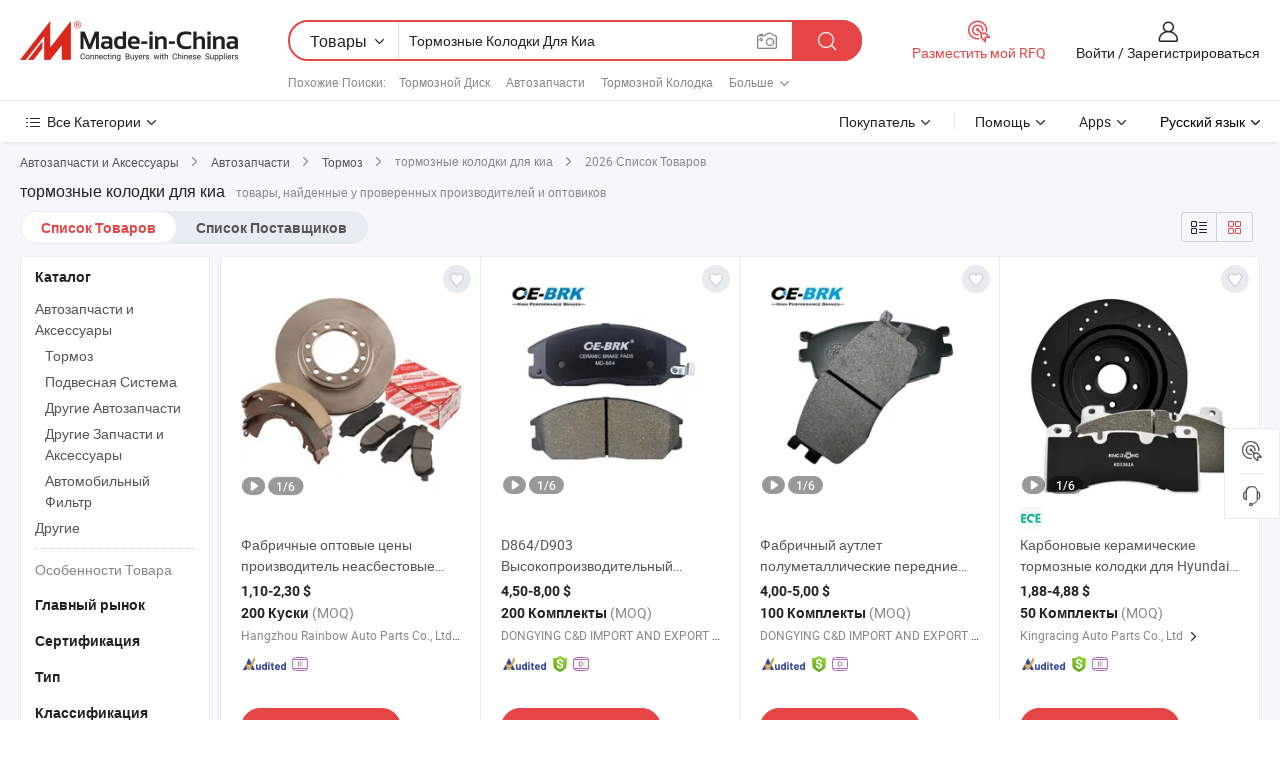

--- FILE ---
content_type: text/html;charset=UTF-8
request_url: https://ru.made-in-china.com/tag_search_product/Brake-Pads-For-Kia_onoeuen_1.html
body_size: 55522
content:

<!DOCTYPE html>
<html
                lang="ru" >
<head>
    <meta content="text/html; charset=utf-8" http-equiv="Content-Type" />
            <base href="//ru.made-in-china.com" />
        <title>&#1050;&#1080;&#1090;&#1072;&#1081; &#1090;&#1086;&#1088;&#1084;&#1086;&#1079;&#1085;&#1099;&#1077; &#1082;&#1086;&#1083;&#1086;&#1076;&#1082;&#1080; &#1076;&#1083;&#1103; &#1082;&#1080;&#1072;, &#1050;&#1080;&#1090;&#1072;&#1081; &#1090;&#1086;&#1088;&#1084;&#1086;&#1079;&#1085;&#1099;&#1077; &#1082;&#1086;&#1083;&#1086;&#1076;&#1082;&#1080; &#1076;&#1083;&#1103; &#1082;&#1080;&#1072; &#1089;&#1087;&#1080;&#1089;&#1086;&#1082; &#1090;&#1086;&#1074;&#1072;&#1088;&#1086;&#1074; &#1085;&#1072; ru.Made-in-China.com</title>
    <meta content="&#1090;&#1086;&#1088;&#1084;&#1086;&#1079;&#1085;&#1099;&#1077; &#1082;&#1086;&#1083;&#1086;&#1076;&#1082;&#1080; &#1076;&#1083;&#1103; &#1082;&#1080;&#1072;, &#1050;&#1080;&#1090;&#1072;&#1081; &#1090;&#1086;&#1088;&#1084;&#1086;&#1079;&#1085;&#1099;&#1077; &#1082;&#1086;&#1083;&#1086;&#1076;&#1082;&#1080; &#1076;&#1083;&#1103; &#1082;&#1080;&#1072;, &#1055;&#1086;&#1089;&#1090;&#1072;&#1074;&#1097;&#1080;&#1082;&#1080;, &#1055;&#1088;&#1086;&#1080;&#1079;&#1074;&#1086;&#1076;&#1080;&#1090;&#1077;&#1083;&#1080; &#1080; &#1054;&#1087;&#1090;&#1086;&#1074;&#1080;&#1082;&#1080; &#1090;&#1086;&#1088;&#1084;&#1086;&#1079;&#1085;&#1099;&#1077; &#1082;&#1086;&#1083;&#1086;&#1076;&#1082;&#1080; &#1076;&#1083;&#1103; &#1082;&#1080;&#1072;" name="keywords">
        <meta content="&#1050;&#1080;&#1090;&#1072;&#1081; &#1090;&#1086;&#1088;&#1084;&#1086;&#1079;&#1085;&#1099;&#1077; &#1082;&#1086;&#1083;&#1086;&#1076;&#1082;&#1080; &#1076;&#1083;&#1103; &#1082;&#1080;&#1072;, &#1053;&#1072;&#1081;&#1090;&#1080; &#1050;&#1080;&#1090;&#1072;&#1081; &#1090;&#1086;&#1088;&#1084;&#1086;&#1079;&#1085;&#1099;&#1077; &#1082;&#1086;&#1083;&#1086;&#1076;&#1082;&#1080; &#1076;&#1083;&#1103; &#1082;&#1080;&#1072; &#1090;&#1086;&#1074;&#1072;&#1088;&#1099; &#1080; &#1050;&#1080;&#1090;&#1072;&#1081; &#1090;&#1086;&#1088;&#1084;&#1086;&#1079;&#1085;&#1099;&#1077; &#1082;&#1086;&#1083;&#1086;&#1076;&#1082;&#1080; &#1076;&#1083;&#1103; &#1082;&#1080;&#1072; &#1087;&#1088;&#1086;&#1080;&#1079;&#1074;&#1086;&#1076;&#1080;&#1090;&#1077;&#1083;&#1080; &#1080; &#1089;&#1087;&#1080;&#1089;&#1086;&#1082; &#1087;&#1086;&#1089;&#1090;&#1072;&#1074;&#1097;&#1080;&#1082;&#1086;&#1074; &#1085;&#1072; ru.Made-in-China.com" name="description">
<link rel="dns-prefetch" href="//www.micstatic.com">
<link rel="preconnect" href="//www.micstatic.com">
<link rel="dns-prefetch" href="//image.made-in-china.com">
<link rel="preconnect" href="//image.made-in-china.com">
<link rel="dns-prefetch" href="//pic.made-in-china.com">
<link rel="preconnect" href="//pic.made-in-china.com">
                    <link rel="preload" as="image" href="https://image.made-in-china.com/391f0j00eluBJjVdcKkC/-.jpg" >
                <link rel="alternate" hreflang="de" href="https://de.made-in-china.com/tag_search_product/Brake-Pads-For-Kia_onoeuen_1.html" />
            <link rel="alternate" hreflang="hi" href="https://hi.made-in-china.com/tag_search_product/Brake-Pads-For-Kia_onoeuen_1.html" />
            <link rel="alternate" hreflang="ru" href="https://ru.made-in-china.com/tag_search_product/Brake-Pads-For-Kia_onoeuen_1.html" />
            <link rel="alternate" hreflang="pt" href="https://pt.made-in-china.com/tag_search_product/Brake-Pads-For-Kia_onoeuen_1.html" />
            <link rel="alternate" hreflang="ko" href="https://kr.made-in-china.com/tag_search_product/Brake-Pads-For-Kia_onoeuen_1.html" />
            <link rel="alternate" hreflang="en" href="https://www.made-in-china.com/products-search/hot-china-products/Brake_Pads_For_Kia.html" />
            <link rel="alternate" hreflang="it" href="https://it.made-in-china.com/tag_search_product/Brake-Pads-For-Kia_onoeuen_1.html" />
            <link rel="alternate" hreflang="fr" href="https://fr.made-in-china.com/tag_search_product/Brake-Pads-For-Kia_onoeuen_1.html" />
            <link rel="alternate" hreflang="es" href="https://es.made-in-china.com/tag_search_product/Brake-Pads-For-Kia_onoeuen_1.html" />
            <link rel="alternate" hreflang="sa" href="https://sa.made-in-china.com/tag_search_product/Brake-Pads-For-Kia_onoeuen_1.html" />
            <link rel="alternate" hreflang="x-default" href="https://www.made-in-china.com/products-search/hot-china-products/Brake_Pads_For_Kia.html" />
            <link rel="alternate" hreflang="vi" href="https://vi.made-in-china.com/tag_search_product/Brake-Pads-For-Kia_onoeuen_1.html" />
            <link rel="alternate" hreflang="th" href="https://th.made-in-china.com/tag_search_product/Brake-Pads-For-Kia_onoeuen_1.html" />
            <link rel="alternate" hreflang="ja" href="https://jp.made-in-china.com/tag_search_product/Brake-Pads-For-Kia_onoeuen_1.html" />
            <link rel="alternate" hreflang="id" href="https://id.made-in-china.com/tag_search_product/Brake-Pads-For-Kia_onoeuen_1.html" />
            <link rel="alternate" hreflang="nl" href="https://nl.made-in-china.com/tag_search_product/Brake-Pads-For-Kia_onoeuen_1.html" />
            <link rel="alternate" hreflang="tr" href="https://tr.made-in-china.com/tag_search_product/Brake-Pads-For-Kia_onoeuen_1.html" />
    <link type="text/css" rel="stylesheet" href="https://www.micstatic.com/landing/www/qp/css/search-list-qp_f88bd609.css" /> <link type="text/css" rel="stylesheet" href="https://www.micstatic.com/landing/www/qp/css/refine-navigation_49434e71.css" /> <link type="text/css" rel="stylesheet" href="https://www.micstatic.com/landing/www/qp/css/qp_mlan_d9434333.css" /> 
    <link type="text/css" rel="stylesheet" href="https://www.micstatic.com/landing/www/qp/css/modules/swiper@7.0.5-bundle.min_f7b0d48b.css" /> <link rel="canonical" href="https://ru.made-in-china.com/tag_search_product/Brake-Pads-For-Kia_onoeuen_1.html"/>
	      <link rel="next" href="https://ru.made-in-china.com/tag_search_product/Brake-Pads-For-Kia_onoeuen_2.html"/>
                      <link rel="alternate" media="only screen and (max-width:640)" href="https://m.made-in-china.com/hot-china-products/_.html">
    <style>
        body{
            min-width: 1024px;
        }
    </style>
<!-- Polyfill Code Begin --><script chaset="utf-8" type="text/javascript" src="https://www.micstatic.com/polyfill/polyfill-simplify_eb12d58d.js"></script><!-- Polyfill Code End --></head>
<body class="layout-auto gallary " probe-clarity="false" >
<input type="hidden" name="needFetchLanguageByAjax" value="false" class="J-needFetchLanguageByAjax">
    <div id="header" ></div>
<script>
    function headerMlanInit() {
        const funcName = 'headerMlan';
        const app = new window[funcName]({target: document.getElementById('header'), props: {props: {"pageType":2,"logoTitle":"Производители и поставщики","logoUrl":null,"base":{"buyerInfo":{"service":"Услуги","newUserGuide":"Гид для новичков","auditReport":"Audited Suppliers' Reports","meetSuppliers":"Meet Suppliers","onlineTrading":"Secured Trading Service","buyerCenter":"Центр покупателей","contactUs":"Связаться с Нами","search":"Поиск","prodDirectory":"Каталог Товаров","supplierDiscover":"Supplier Discover","sourcingRequest":"Разместить Запрос на Поставку","quickLinks":"Quick Links","myFavorites":"Мое Избранное","visitHistory":"История Браузера","buyer":"Покупатель","blog":"Бизнес-информация"},"supplierInfo":{"supplier":"Поставщик","joinAdvance":"加入高级会员","tradeServerMarket":"外贸服务市场","memberHome":"外贸e家","cloudExpo":"Smart Expo云展会","onlineTrade":"交易服务","internationalLogis":"国际物流","northAmericaBrandSailing":"北美全渠道出海","micDomesticTradeStation":"中国制造网内贸站"},"helpInfo":{"whyMic":"Why Made-in-China.com","auditSupplierWay":"Как мы проводим аудит поставщиков","securePaymentWay":"Как мы обеспечиваем оплату","submitComplaint":"Подать жалобу","contactUs":"Связаться с Нами","faq":"Вопросы-Ответы","help":"Помощь"},"appsInfo":{"downloadApp":"Скачать App!","forBuyer":"Для покупателя","forSupplier":"Для поставщика","exploreApp":"Исследовать эксклюзивные скидки в App","apps":"Apps"},"languages":[{"lanCode":0,"simpleName":"en","name":"English","value":"//www.made-in-china.com/products-search/hot-china-products/Brake_Pads_For_Kia.html","htmlLang":"en"},{"lanCode":5,"simpleName":"es","name":"Español","value":"//es.made-in-china.com/tag_search_product/Brake-Pads-For-Kia_onoeuen_1.html","htmlLang":"es"},{"lanCode":4,"simpleName":"pt","name":"Português","value":"//pt.made-in-china.com/tag_search_product/Brake-Pads-For-Kia_onoeuen_1.html","htmlLang":"pt"},{"lanCode":2,"simpleName":"fr","name":"Français","value":"//fr.made-in-china.com/tag_search_product/Brake-Pads-For-Kia_onoeuen_1.html","htmlLang":"fr"},{"lanCode":3,"simpleName":"ru","name":"Русский язык","value":"//ru.made-in-china.com/","htmlLang":"ru"},{"lanCode":8,"simpleName":"it","name":"Italiano","value":"//it.made-in-china.com/tag_search_product/Brake-Pads-For-Kia_onoeuen_1.html","htmlLang":"it"},{"lanCode":6,"simpleName":"de","name":"Deutsch","value":"//de.made-in-china.com/tag_search_product/Brake-Pads-For-Kia_onoeuen_1.html","htmlLang":"de"},{"lanCode":7,"simpleName":"nl","name":"Nederlands","value":"//nl.made-in-china.com/tag_search_product/Brake-Pads-For-Kia_onoeuen_1.html","htmlLang":"nl"},{"lanCode":9,"simpleName":"sa","name":"العربية","value":"//sa.made-in-china.com/tag_search_product/Brake-Pads-For-Kia_onoeuen_1.html","htmlLang":"ar"},{"lanCode":11,"simpleName":"kr","name":"한국어","value":"//kr.made-in-china.com/tag_search_product/Brake-Pads-For-Kia_onoeuen_1.html","htmlLang":"ko"},{"lanCode":10,"simpleName":"jp","name":"日本語","value":"//jp.made-in-china.com/tag_search_product/Brake-Pads-For-Kia_onoeuen_1.html","htmlLang":"ja"},{"lanCode":12,"simpleName":"hi","name":"हिन्दी","value":"//hi.made-in-china.com/tag_search_product/Brake-Pads-For-Kia_onoeuen_1.html","htmlLang":"hi"},{"lanCode":13,"simpleName":"th","name":"ภาษาไทย","value":"//th.made-in-china.com/tag_search_product/Brake-Pads-For-Kia_onoeuen_1.html","htmlLang":"th"},{"lanCode":14,"simpleName":"tr","name":"Türkçe","value":"//tr.made-in-china.com/tag_search_product/Brake-Pads-For-Kia_onoeuen_1.html","htmlLang":"tr"},{"lanCode":15,"simpleName":"vi","name":"Tiếng Việt","value":"//vi.made-in-china.com/tag_search_product/Brake-Pads-For-Kia_onoeuen_1.html","htmlLang":"vi"},{"lanCode":16,"simpleName":"id","name":"Bahasa Indonesia","value":"//id.made-in-china.com/tag_search_product/Brake-Pads-For-Kia_onoeuen_1.html","htmlLang":"id"}],"showMlan":true,"showRules":false,"rules":"Rules","language":"ru","menu":"Меню","subTitle":null,"subTitleLink":null,"stickyInfo":null},"categoryRegion":{"categories":"Все Категории","categoryList":[{"name":"Сельское Хозяйство и Пища","value":"https://ru.made-in-china.com/category1_Agriculture-Food/Agriculture-Food_usssssssss.html","catCode":"1000000000"},{"name":"Одежда и Аксессуары","value":"https://ru.made-in-china.com/category1_Apparel-Accessories/Apparel-Accessories_uussssssss.html","catCode":"1100000000"},{"name":"Искусство и Ремесла","value":"https://ru.made-in-china.com/category1_Arts-Crafts/Arts-Crafts_uyssssssss.html","catCode":"1200000000"},{"name":"Автозапчасти и Аксессуары","value":"https://ru.made-in-china.com/category1_Auto-Motorcycle-Parts-Accessories/Auto-Motorcycle-Parts-Accessories_yossssssss.html","catCode":"2900000000"},{"name":"Сумки, Футляры и Коробки","value":"https://ru.made-in-china.com/category1_Bags-Cases-Boxes/Bags-Cases-Boxes_yhssssssss.html","catCode":"2600000000"},{"name":"Химическая Промышленность","value":"https://ru.made-in-china.com/category1_Chemicals/Chemicals_uissssssss.html","catCode":"1300000000"},{"name":"Компьютерные Товары","value":"https://ru.made-in-china.com/category1_Computer-Products/Computer-Products_iissssssss.html","catCode":"3300000000"},{"name":"Строительство и Отделка","value":"https://ru.made-in-china.com/category1_Construction-Decoration/Construction-Decoration_ugssssssss.html","catCode":"1500000000"},{"name":"Бытовая Электроника","value":"https://ru.made-in-china.com/category1_Consumer-Electronics/Consumer-Electronics_unssssssss.html","catCode":"1400000000"},{"name":"Электротехника и Электроника","value":"https://ru.made-in-china.com/category1_Electrical-Electronics/Electrical-Electronics_uhssssssss.html","catCode":"1600000000"},{"name":"Мебель","value":"https://ru.made-in-china.com/category1_Furniture/Furniture_yessssssss.html","catCode":"2700000000"},{"name":"Здоровье и Медицина","value":"https://ru.made-in-china.com/category1_Health-Medicine/Health-Medicine_uessssssss.html","catCode":"1700000000"},{"name":"Промышленное Оборудование и Компоненты","value":"https://ru.made-in-china.com/category1_Industrial-Equipment-Components/Industrial-Equipment-Components_inssssssss.html","catCode":"3400000000"},{"name":"Инструменты и Измерительные Приборы","value":"https://ru.made-in-china.com/category1_Instruments-Meters/Instruments-Meters_igssssssss.html","catCode":"3500000000"},{"name":"Легкая промышленность и товары повседневного спроса","value":"https://ru.made-in-china.com/category1_Light-Industry-Daily-Use/Light-Industry-Daily-Use_urssssssss.html","catCode":"1800000000"},{"name":"Светильники и Освещение","value":"https://ru.made-in-china.com/category1_Lights-Lighting/Lights-Lighting_isssssssss.html","catCode":"3000000000"},{"name":"Машины Для Производства и Обработки","value":"https://ru.made-in-china.com/category1_Manufacturing-Processing-Machinery/Manufacturing-Processing-Machinery_uossssssss.html","catCode":"1900000000"},{"name":"Металлургия, Полезные Ископаемые и Энергетика","value":"https://ru.made-in-china.com/category1_Metallurgy-Mineral-Energy/Metallurgy-Mineral-Energy_ysssssssss.html","catCode":"2000000000"},{"name":"Канцелярские Товары","value":"https://ru.made-in-china.com/category1_Office-Supplies/Office-Supplies_yrssssssss.html","catCode":"2800000000"},{"name":"Упаковка и Полиграфия","value":"https://ru.made-in-china.com/category1_Packaging-Printing/Packaging-Printing_ihssssssss.html","catCode":"3600000000"},{"name":"Безопасность и Защита","value":"https://ru.made-in-china.com/category1_Security-Protection/Security-Protection_ygssssssss.html","catCode":"2500000000"},{"name":"Услуги","value":"https://ru.made-in-china.com/category1_Service/Service_ynssssssss.html","catCode":"2400000000"},{"name":"Спортивные Товары и Отдых","value":"https://ru.made-in-china.com/category1_Sporting-Goods-Recreation/Sporting-Goods-Recreation_iussssssss.html","catCode":"3100000000"},{"name":"Текстиль","value":"https://ru.made-in-china.com/category1_Textile/Textile_yussssssss.html","catCode":"2100000000"},{"name":"Инструменты и Крепёжные Изделия","value":"https://ru.made-in-china.com/category1_Tools-Hardware/Tools-Hardware_iyssssssss.html","catCode":"3200000000"},{"name":"Игрушки","value":"https://ru.made-in-china.com/category1_Toys/Toys_yyssssssss.html","catCode":"2200000000"},{"name":"Транспорт","value":"https://ru.made-in-china.com/category1_Transportation/Transportation_yissssssss.html","catCode":"2300000000"}],"more":"Больше"},"searchRegion":{"show":true,"lookingFor":"Расскажите нам, что вы ищете...","homeUrl":"//ru.made-in-china.com","products":"Товары","suppliers":"Поставщики","auditedFactory":null,"uploadImage":"Загрузить изображение","max20MbPerImage":"Максимум 20 МБ на изображение","yourRecentKeywords":"Ваши последние ключевые слова","clearHistory":"Очистить Историю","popularSearches":"Похожие Поиски","relatedSearches":"Больше","more":null,"maxSizeErrorMsg":"Загрузка не удалась. Максимальный размер изображения 20 МБ.","noNetworkErrorMsg":"Нет сетевого подключения. Пожалуйста, проверьте настройки сети и попробуйте снова.","uploadFailedErrorMsg":"Загрузка не удалась. Неверный формат изображения. Поддерживаемые форматы: JPG, PNG, BMP.","relatedList":[{"word":"Тормозной Диск","adsData":"Тормозной Диск","link":"https://ru.made-in-china.com/tag_search_product/Brake-Disc_uuensun_1.html","title":"Brake Disc"},{"word":"Автозапчасти","adsData":"Автозапчасти","link":"https://ru.made-in-china.com/tag_search_product/Auto-Spare-Parts_uynhsun_1.html","title":"Auto Spare Parts"},{"word":"Тормозной Колодка","adsData":"Тормозной Колодка","link":"https://ru.made-in-china.com/tag_search_product/Brake-Pad_eonrsn_1.html","title":"Brake Pad"},{"word":"Тормозные Колодки","adsData":"Тормозные Колодки","link":"https://ru.made-in-china.com/tag_search_product/Brake-Shoes_uygyirn_1.html","title":"Brake Shoes"},{"word":"Тормозные Детали","adsData":"Тормозные Детали","link":"https://ru.made-in-china.com/tag_search_product/Brake-Parts_rugeyyn_1.html","title":"brake parts"},{"word":"Авто Тормозной Колодки","adsData":"Авто Тормозной Колодки","link":"https://ru.made-in-china.com/tag_search_product/Auto-Brake-Pad_nshygn_1.html","title":"Auto Brake Pad"},{"word":"Диск Тормозной Колодки","adsData":"Диск Тормозной Колодки","link":"https://ru.made-in-china.com/tag_search_product/Disc-Brake-Pad_uiyuysn_1.html","title":"Disc Brake Pad"},{"word":"Тормозные Колодки Автомобиля","adsData":"Тормозные Колодки Автомобиля","link":"https://ru.made-in-china.com/tag_search_product/Car-Brake-Pads_ruesuhn_1.html","title":"car brake pads"},{"word":"Погрузчик Тормозных Колодок","adsData":"Погрузчик Тормозных Колодок","link":"https://ru.made-in-china.com/tag_search_product/Truck-Brake-Pads_onsiun_1.html","title":"Truck Brake Pads"}],"relatedTitle":null,"relatedTitleLink":null,"formParams":null,"mlanFormParams":{"keyword":"Тормозные Колодки Для Киа","inputkeyword":"Тормозные Колодки Для Киа","type":null,"currentTab":null,"currentPage":null,"currentCat":null,"currentRegion":null,"currentProp":null,"submitPageUrl":null,"parentCat":null,"otherSearch":null,"currentAllCatalogCodes":null,"sgsMembership":null,"memberLevel":null,"topOrder":null,"size":null,"more":"больше","less":"less","staticUrl50":null,"staticUrl10":null,"staticUrl30":null,"condition":"0","conditionParamsList":[{"condition":"0","conditionName":null,"action":"/productSearch?keyword=#word#","searchUrl":null,"inputPlaceholder":null},{"condition":"1","conditionName":null,"action":"/companySearch?keyword=#word#","searchUrl":null,"inputPlaceholder":null}]},"enterKeywordTips":"Введите ключевое слово по крайней мере для вашего поиска.","openMultiSearch":false},"frequentRegion":{"rfq":{"rfq":"Разместить мой RFQ","searchRfq":"Search RFQs","acquireRfqHover":"Расскажите нам, что вам нужно, и попробуйте простой способ получить цитаты !","searchRfqHover":"Discover quality RFQs and connect with big-budget buyers"},"account":{"account":"Аккаунт","signIn":"Войти","join":"Зарегистрироваться","newUser":"Новый Пользователь","joinFree":"Зарегистрироваться","or":"Или","socialLogin":"Нажимая «Зарегистрироваться», «Войти» или «Продолжить» с Facebook, Linkedin, Twitter, Google, %s, я принимаю %sUser Agreement%s и %sPrivacy Policy%s","message":"Сообщения","quotes":"Цитаты","orders":"Заказы","favorites":"Избранное","visitHistory":"История Браузера","postSourcingRequest":"Разместить Запрос на Поставку","hi":"Здравствуйте","signOut":"Выйти","manageProduct":"Управление Продуктами","editShowroom":"Редактировать выставочный зал","username":"","userType":null,"foreignIP":true,"currentYear":2026,"userAgreement":"Пользовательское соглашение","privacyPolicy":"Политика конфиденциальности"},"message":{"message":"Сообщения","signIn":"Войти","join":"Зарегистрироваться","newUser":"Новый Пользователь","joinFree":"Зарегистрироваться","viewNewMsg":"Sign in to view the new messages","inquiry":"Запросы","rfq":"RFQs","awaitingPayment":"Awaiting payments","chat":"Чат","awaitingQuotation":"Ожидание котировок"},"cart":{"cart":"Корзина запросов"}},"busiRegion":null,"previewRegion":null}}});
		const hoc=o=>(o.__proto__.$get=function(o){return this.$$.ctx[this.$$.props[o]]},o.__proto__.$getKeys=function(){return Object.keys(this.$$.props)},o.__proto__.$getProps=function(){return this.$get("props")},o.__proto__.$setProps=function(o){var t=this.$getKeys(),s={},p=this;t.forEach(function(o){s[o]=p.$get(o)}),s.props=Object.assign({},s.props,o),this.$set(s)},o.__proto__.$help=function(){console.log("\n            $set(props): void             | 设置props的值\n            $get(key: string): any        | 获取props指定key的值\n            $getKeys(): string[]          | 获取props所有key\n            $getProps(): any              | 获取props里key为props的值（适用nail）\n            $setProps(params: any): void  | 设置props里key为props的值（适用nail）\n            $on(ev, callback): func       | 添加事件监听，返回移除事件监听的函数\n            $destroy(): void              | 销毁组件并触发onDestroy事件\n        ")},o);
        window[`${funcName}Api`] = hoc(app);
    };
</script><script type="text/javascript" crossorigin="anonymous" onload="headerMlanInit()" src="https://www.micstatic.com/nail/pc/header-mlan_6f301846.js"></script><div class="auto-size J-auto-size">
    <input type="hidden" id="sensor_pg_v" value="st:qp,m:&#1090;&#1086;&#1088;&#1084;&#1086;&#1079;&#1085;&#1099;&#1077; &#1082;&#1086;&#1083;&#1086;&#1076;&#1082;&#1080; &#1076;&#1083;&#1103; &#1082;&#1080;&#1072;,p:1,tp:103,stp:10301,plate:show_wd,tp:103,stp:10301,abt:null,abp:a"/>
        <input type="hidden" id="appendQueryParam" value=""/>
    <input type="hidden" id="completeProdParam" value="[&quot;fpwYaTcAIQhv&quot;,&quot;CElRpGJKIcUu&quot;,&quot;gnaruvIyOPYq&quot;,&quot;jUgREYDcapky&quot;,&quot;twrapKZDZSkU&quot;,&quot;mOIaZMrUrKcd&quot;,&quot;sdpTPeruOtfg&quot;,&quot;ZtEUvnSVhJWw&quot;,&quot;smOUXYtrYbhx&quot;,&quot;qYCpOtyxAGVd&quot;,&quot;kUwpySPKMacF&quot;,&quot;pxNYWemzgCUX&quot;,&quot;DArYiIwogRWl&quot;,&quot;HtCRZFWYkXVk&quot;,&quot;YZjaCveJZpTh&quot;,&quot;wRPUZYdOpMWs&quot;,&quot;BUmrWpkxuEVc&quot;,&quot;YtWUuKfcvRkH&quot;,&quot;vQzRKCLVgxcP&quot;,&quot;HtGpjyITHMkD&quot;,&quot;KEcpgMsbHzYR&quot;,&quot;FwnArRjHXyTP&quot;,&quot;HAZRxqKuvmVE&quot;,&quot;bahrpBTWOYcP&quot;,&quot;kwHGBKcEfWaF&quot;,&quot;xFZTfVmGVpte&quot;,&quot;NUeYOGgDZWkl&quot;,&quot;yfZpxEBlvmha&quot;,&quot;KGAUiDtLaqWS&quot;,&quot;gQWYwxsJJPpN&quot;]"/>
    <input type="hidden" id="prodKeyword" value="Brake_Pads_For_Kia"/>
    <input type="hidden" name="user_behavior_trace_id" id="user_behavior_trace_id" value="1jf78c1nob9ci"/>
        <div class="page cf">
                <div itemscope itemtype="https://schema.org/BreadcrumbList" class="crumb grid">
                                                <span itemprop="itemListElement" itemscope itemtype="https://schema.org/ListItem">
                        <a itemprop="item" href="https://ru.made-in-china.com/category1_Auto-Motorcycle-Parts-Accessories/Auto-Motorcycle-Parts-Accessories_yossssssss.html">
                            <span itemprop="name">Автозапчасти и Аксессуары</span>
                        </a>
                        <meta itemprop="position" content="1"/>
                    </span>
                    <i class="ob-icon icon-right"></i>
                                                                                                <span itemprop="itemListElement" itemscope itemtype="https://schema.org/ListItem">
                        <a itemprop="item" href="https://ru.made-in-china.com/category23_Auto-Motorcycle-Parts-Accessories/Auto-Parts_yosyssssss_1.html">
                            <span itemprop="name">Автозапчасти</span>
                        </a>
                        <meta itemprop="position" content="2"/>
                    </span>
                    <i class="ob-icon icon-right"></i>
                                                                                                <span itemprop="itemListElement" itemscope itemtype="https://schema.org/ListItem">
                        <a itemprop="item" href="https://ru.made-in-china.com/category23_Auto-Motorcycle-Parts-Accessories/Brake_yosysyssss_1.html">
                            <span itemprop="name">Тормоз</span>
                        </a>
                        <meta itemprop="position" content="3"/>
                    </span>
                    <i class="ob-icon icon-right"></i>
                                    <span>тормозные колодки для киа</span>
                                        <i class="ob-icon icon-right"></i>
            <span>
                                     2026 Список Товаров
                            </span>
        </div>
        <input id="J-strong-words" name="strong-words" type="hidden" value="{&quot;strongWordList&quot;:[&quot;Brake Pads For Kia&quot;]}" />
        <input id="ads_word" name="ads_word" type="hidden" value="&#1090;&#1086;&#1088;&#1084;&#1086;&#1079;&#1085;&#1099;&#1077; &#1082;&#1086;&#1083;&#1086;&#1076;&#1082;&#1080; &#1076;&#1083;&#1103; &#1082;&#1080;&#1072;" />
        <input type="hidden" id="qaSource" value="1">
        <input type="hidden" name="iqa-portrait" id="iqa-portrait" value="" />
        <input id="compareFromPage" name="compareFromPage" type="hidden" value="3" />
        <input id="contactUrlParam" type="hidden" value="${contactUrlParam}" />
        <input id="J-isLanding" type="hidden" value="true" />
        <div class="page-wrap search-list new-search-list cf">
                                                <div class="search-list-container main-wrap">
                <div class="main">
                    <div class="num-found">
    <h1 class="product_word">&#1090;&#1086;&#1088;&#1084;&#1086;&#1079;&#1085;&#1099;&#1077; &#1082;&#1086;&#1083;&#1086;&#1076;&#1082;&#1080; &#1076;&#1083;&#1103; &#1082;&#1080;&#1072;</h1>
                    товары, найденные у проверенных производителей и оптовиков
        </div>
                    <div class="search-filter-bar">
                        <div class="list-tab">
                            <ul class="tab">
                                <li class="selected"><a>
                                                                            Список Товаров
                                                                    </a></li>
                                <li>
                                                                            <a href="https://ru.made-in-china.com/manufacturers/brake-pads-for-kia.html">
                                            Список Поставщиков
                                        </a>
                                                                    </li>
                                                                                            </ul>
                        </div>
                        <div class="view-type cf">
<input type="hidden" value="https://ru.made-in-china.com/tag_search_product/Brake-Pads-For-Kia_onoeuen_1.html" id="firstPageUrl">
<div class="refine-sort">
    <div class="list-switch">
        <span class="text"> Посмотреть: </span>
        <span class="list-switch-types">
                <a href="javascript:;"ads-data="t:90,md:1,c:2" onclick="if(saveViewTypeCookie){saveViewTypeCookie(1)}" ontouchstart="if(saveViewTypeCookie){saveViewTypeCookie(1)}" rel="nofollow"
                   class="list-switch-btn list-switch-btn-left unselect ">
					<i class="ob-icon icon-list"></i>
					<div class="tip arrow-bottom tip-switch-list">
                         <div class="tip-con">
                             <p class="tip-para">Просмотр Списка</p>
                         </div>
                             <span class="arrow arrow-out">
                                 <span class="arrow arrow-in"></span>
                             </span>
                     </div>
                </a>
                <a href="javascript:;" onclick="" ontouchstart="" rel="nofollow"
                   class="list-switch-btn list-switch-btn-right selected ">
					<i class="ob-icon icon-gallery"></i>
					<div class="tip arrow-bottom tip-switch-gallery">
                         <div class="tip-con">
                             <p class="tip-para">Просмотр Галереи</p>
                         </div>
                             <span class="arrow arrow-out">
                                 <span class="arrow arrow-in"></span>
                             </span>
                     </div>
                </a>
				</span>
    </div>
</div> </div>
                    </div>
                                                            <div class="search-list">
                        <div class="prod-list J-prod-list gallary ">
 <!-- topRank -->
<!-- product -->
<div class="list-img" id="product-div1" data-show-type="interstAd" faw-module="Search_prod_list" cz-id="fpwYaTcAIQhv">
     <div class="list-img-wrap">
         <div class="products-item">
             <!-- 图片 -->
			               <div class="prod-img prod-img-space img-total slide-prod J-slider-prod">
                 <div class="img-box swiper-container J-slider-prod-box">
					<div class="img-list swiper-wrapper prod-banner-list" ads-data="t:6,aid:,flx_deliv_tp:comb,ads_tp:,abt:,abp:a,srv_id:,si:1,md:3,pdid:fpwYaTcAIQhv,ps:,a:1,mds:30,c:2,is_trade:0,is_sample:0,is_rushorder:0,pcid:COkGslIEbYia,pa:,is_3d_prod:0" faw-exposure id="banner-slider">
																													 																																			<a rel="nofollow" class="img-wrap swiper-slide img-thumb-auto J-lazyimgs" referrerpolicy="unsafe-url" href="https://ru.made-in-china.com/co_auto-spark-plug/product_Factory-Wholesale-Prices-Manufacturer-Non-Asbestos-Ceramic-Metal-Car-Brake-Pad-for-Toyota-Honda-Nissan-Mitsubishi-Mazda-Hyundai-KIA_yysogueuug.html" target="_blank" ads-data="t:6,aid:,flx_deliv_tp:comb,ads_tp:,abt:,abp:a,srv_id:,ads_srv_tp:,isrec:,recu:,recv:,si:1,md:3,pdid:fpwYaTcAIQhv,ps:,a:1,mds:30,c:2,pcid:COkGslIEbYia,st:8,is_trade:0,is_sample:0,is_rushorder:0,pa:8,is_3d_prod:0">
										<div class="img-thumb-inner">
												<img class="J-firstLazyload" src="https://www.micstatic.com/common/img/space.png?_v=1768540729693" data-original="https://image.made-in-china.com/391f0j00eluBJjVdcKkC/-.webp" alt="&#1060;&#1072;&#1073;&#1088;&#1080;&#1095;&#1085;&#1099;&#1077; &#1086;&#1087;&#1090;&#1086;&#1074;&#1099;&#1077; &#1094;&#1077;&#1085;&#1099; &#1087;&#1088;&#1086;&#1080;&#1079;&#1074;&#1086;&#1076;&#1080;&#1090;&#1077;&#1083;&#1100; &#1085;&#1077;&#1072;&#1089;&#1073;&#1077;&#1089;&#1090;&#1086;&#1074;&#1099;&#1077; &#1082;&#1077;&#1088;&#1072;&#1084;&#1080;&#1095;&#1077;&#1089;&#1082;&#1080;&#1077; &#1084;&#1077;&#1090;&#1072;&#1083;&#1083;&#1080;&#1095;&#1077;&#1089;&#1082;&#1080;&#1077; &#1090;&#1086;&#1088;&#1084;&#1086;&#1079;&#1085;&#1099;&#1077; &#1082;&#1086;&#1083;&#1086;&#1076;&#1082;&#1080; &#1076;&#1083;&#1103; &#1058;&#1086;&#1081;&#1086;&#1090;&#1072; &#1061;&#1086;&#1085;&#1076;&#1072; &#1053;&#1080;&#1089;&#1089;&#1072;&#1085; &#1052;&#1080;&#1094;&#1091;&#1073;&#1080;&#1089;&#1080; &#1052;&#1072;&#1079;&#1076;&#1072; &#1061;&#1077;&#1085;&#1076;&#1072;&#1081; &#1050;&#1048;&#1040;">
										</div>
						 			</a>
																																												<a rel="nofollow" class="img-wrap swiper-slide img-thumb-auto J-lazyimgs" referrerpolicy="unsafe-url" href="https://ru.made-in-china.com/co_auto-spark-plug/product_Factory-Wholesale-Prices-Manufacturer-Non-Asbestos-Ceramic-Metal-Car-Brake-Pad-for-Toyota-Honda-Nissan-Mitsubishi-Mazda-Hyundai-KIA_yysogueuug.html" target="_blank" ads-data="t:6,aid:,flx_deliv_tp:comb,ads_tp:,abt:,abp:a,srv_id:,ads_srv_tp:,isrec:,recu:,recv:,si:1,md:3,pdid:fpwYaTcAIQhv,ps:,a:1,mds:30,c:2,pcid:COkGslIEbYia,st:8,is_trade:0,is_sample:0,is_rushorder:0,pa:8,is_3d_prod:0">
										<div class="img-thumb-inner">
												<img src="https://www.micstatic.com/common/img/space.png?_v=1768540729693" data-original="https://image.made-in-china.com/391f0j00eigBmAhzQKkv/-.webp" alt="&#1060;&#1072;&#1073;&#1088;&#1080;&#1095;&#1085;&#1099;&#1077; &#1086;&#1087;&#1090;&#1086;&#1074;&#1099;&#1077; &#1094;&#1077;&#1085;&#1099; &#1087;&#1088;&#1086;&#1080;&#1079;&#1074;&#1086;&#1076;&#1080;&#1090;&#1077;&#1083;&#1100; &#1085;&#1077;&#1072;&#1089;&#1073;&#1077;&#1089;&#1090;&#1086;&#1074;&#1099;&#1077; &#1082;&#1077;&#1088;&#1072;&#1084;&#1080;&#1095;&#1077;&#1089;&#1082;&#1080;&#1077; &#1084;&#1077;&#1090;&#1072;&#1083;&#1083;&#1080;&#1095;&#1077;&#1089;&#1082;&#1080;&#1077; &#1090;&#1086;&#1088;&#1084;&#1086;&#1079;&#1085;&#1099;&#1077; &#1082;&#1086;&#1083;&#1086;&#1076;&#1082;&#1080; &#1076;&#1083;&#1103; &#1058;&#1086;&#1081;&#1086;&#1090;&#1072; &#1061;&#1086;&#1085;&#1076;&#1072; &#1053;&#1080;&#1089;&#1089;&#1072;&#1085; &#1052;&#1080;&#1094;&#1091;&#1073;&#1080;&#1089;&#1080; &#1052;&#1072;&#1079;&#1076;&#1072; &#1061;&#1077;&#1085;&#1076;&#1072;&#1081; &#1050;&#1048;&#1040;">
										</div>
						 			</a>
																																												<a rel="nofollow" class="img-wrap swiper-slide img-thumb-auto J-lazyimgs" referrerpolicy="unsafe-url" href="https://ru.made-in-china.com/co_auto-spark-plug/product_Factory-Wholesale-Prices-Manufacturer-Non-Asbestos-Ceramic-Metal-Car-Brake-Pad-for-Toyota-Honda-Nissan-Mitsubishi-Mazda-Hyundai-KIA_yysogueuug.html" target="_blank" ads-data="t:6,aid:,flx_deliv_tp:comb,ads_tp:,abt:,abp:a,srv_id:,ads_srv_tp:,isrec:,recu:,recv:,si:1,md:3,pdid:fpwYaTcAIQhv,ps:,a:1,mds:30,c:2,pcid:COkGslIEbYia,st:8,is_trade:0,is_sample:0,is_rushorder:0,pa:8,is_3d_prod:0">
										<div class="img-thumb-inner">
												<img src="https://www.micstatic.com/common/img/space.png?_v=1768540729693" data-original="https://image.made-in-china.com/391f0j00SluvJGioMKke/-.webp" alt="&#1060;&#1072;&#1073;&#1088;&#1080;&#1095;&#1085;&#1099;&#1077; &#1086;&#1087;&#1090;&#1086;&#1074;&#1099;&#1077; &#1094;&#1077;&#1085;&#1099; &#1087;&#1088;&#1086;&#1080;&#1079;&#1074;&#1086;&#1076;&#1080;&#1090;&#1077;&#1083;&#1100; &#1085;&#1077;&#1072;&#1089;&#1073;&#1077;&#1089;&#1090;&#1086;&#1074;&#1099;&#1077; &#1082;&#1077;&#1088;&#1072;&#1084;&#1080;&#1095;&#1077;&#1089;&#1082;&#1080;&#1077; &#1084;&#1077;&#1090;&#1072;&#1083;&#1083;&#1080;&#1095;&#1077;&#1089;&#1082;&#1080;&#1077; &#1090;&#1086;&#1088;&#1084;&#1086;&#1079;&#1085;&#1099;&#1077; &#1082;&#1086;&#1083;&#1086;&#1076;&#1082;&#1080; &#1076;&#1083;&#1103; &#1058;&#1086;&#1081;&#1086;&#1090;&#1072; &#1061;&#1086;&#1085;&#1076;&#1072; &#1053;&#1080;&#1089;&#1089;&#1072;&#1085; &#1052;&#1080;&#1094;&#1091;&#1073;&#1080;&#1089;&#1080; &#1052;&#1072;&#1079;&#1076;&#1072; &#1061;&#1077;&#1085;&#1076;&#1072;&#1081; &#1050;&#1048;&#1040;">
										</div>
						 			</a>
																																												<a rel="nofollow" class="img-wrap swiper-slide img-thumb-auto J-lazyimgs" referrerpolicy="unsafe-url" href="https://ru.made-in-china.com/co_auto-spark-plug/product_Factory-Wholesale-Prices-Manufacturer-Non-Asbestos-Ceramic-Metal-Car-Brake-Pad-for-Toyota-Honda-Nissan-Mitsubishi-Mazda-Hyundai-KIA_yysogueuug.html" target="_blank" ads-data="t:6,aid:,flx_deliv_tp:comb,ads_tp:,abt:,abp:a,srv_id:,ads_srv_tp:,isrec:,recu:,recv:,si:1,md:3,pdid:fpwYaTcAIQhv,ps:,a:1,mds:30,c:2,pcid:COkGslIEbYia,st:8,is_trade:0,is_sample:0,is_rushorder:0,pa:8,is_3d_prod:0">
										<div class="img-thumb-inner">
												<img src="https://www.micstatic.com/common/img/space.png?_v=1768540729693" data-original="https://image.made-in-china.com/391f0j00ShgBADlyGjcC/-.webp" alt="&#1060;&#1072;&#1073;&#1088;&#1080;&#1095;&#1085;&#1099;&#1077; &#1086;&#1087;&#1090;&#1086;&#1074;&#1099;&#1077; &#1094;&#1077;&#1085;&#1099; &#1087;&#1088;&#1086;&#1080;&#1079;&#1074;&#1086;&#1076;&#1080;&#1090;&#1077;&#1083;&#1100; &#1085;&#1077;&#1072;&#1089;&#1073;&#1077;&#1089;&#1090;&#1086;&#1074;&#1099;&#1077; &#1082;&#1077;&#1088;&#1072;&#1084;&#1080;&#1095;&#1077;&#1089;&#1082;&#1080;&#1077; &#1084;&#1077;&#1090;&#1072;&#1083;&#1083;&#1080;&#1095;&#1077;&#1089;&#1082;&#1080;&#1077; &#1090;&#1086;&#1088;&#1084;&#1086;&#1079;&#1085;&#1099;&#1077; &#1082;&#1086;&#1083;&#1086;&#1076;&#1082;&#1080; &#1076;&#1083;&#1103; &#1058;&#1086;&#1081;&#1086;&#1090;&#1072; &#1061;&#1086;&#1085;&#1076;&#1072; &#1053;&#1080;&#1089;&#1089;&#1072;&#1085; &#1052;&#1080;&#1094;&#1091;&#1073;&#1080;&#1089;&#1080; &#1052;&#1072;&#1079;&#1076;&#1072; &#1061;&#1077;&#1085;&#1076;&#1072;&#1081; &#1050;&#1048;&#1040;">
										</div>
						 			</a>
																																												<a rel="nofollow" class="img-wrap swiper-slide img-thumb-auto J-lazyimgs" referrerpolicy="unsafe-url" href="https://ru.made-in-china.com/co_auto-spark-plug/product_Factory-Wholesale-Prices-Manufacturer-Non-Asbestos-Ceramic-Metal-Car-Brake-Pad-for-Toyota-Honda-Nissan-Mitsubishi-Mazda-Hyundai-KIA_yysogueuug.html" target="_blank" ads-data="t:6,aid:,flx_deliv_tp:comb,ads_tp:,abt:,abp:a,srv_id:,ads_srv_tp:,isrec:,recu:,recv:,si:1,md:3,pdid:fpwYaTcAIQhv,ps:,a:1,mds:30,c:2,pcid:COkGslIEbYia,st:8,is_trade:0,is_sample:0,is_rushorder:0,pa:8,is_3d_prod:0">
										<div class="img-thumb-inner">
												<img src="https://www.micstatic.com/common/img/space.png?_v=1768540729693" data-original="https://image.made-in-china.com/391f0j00jVuvmchBGKkC/-.webp" alt="&#1060;&#1072;&#1073;&#1088;&#1080;&#1095;&#1085;&#1099;&#1077; &#1086;&#1087;&#1090;&#1086;&#1074;&#1099;&#1077; &#1094;&#1077;&#1085;&#1099; &#1087;&#1088;&#1086;&#1080;&#1079;&#1074;&#1086;&#1076;&#1080;&#1090;&#1077;&#1083;&#1100; &#1085;&#1077;&#1072;&#1089;&#1073;&#1077;&#1089;&#1090;&#1086;&#1074;&#1099;&#1077; &#1082;&#1077;&#1088;&#1072;&#1084;&#1080;&#1095;&#1077;&#1089;&#1082;&#1080;&#1077; &#1084;&#1077;&#1090;&#1072;&#1083;&#1083;&#1080;&#1095;&#1077;&#1089;&#1082;&#1080;&#1077; &#1090;&#1086;&#1088;&#1084;&#1086;&#1079;&#1085;&#1099;&#1077; &#1082;&#1086;&#1083;&#1086;&#1076;&#1082;&#1080; &#1076;&#1083;&#1103; &#1058;&#1086;&#1081;&#1086;&#1090;&#1072; &#1061;&#1086;&#1085;&#1076;&#1072; &#1053;&#1080;&#1089;&#1089;&#1072;&#1085; &#1052;&#1080;&#1094;&#1091;&#1073;&#1080;&#1089;&#1080; &#1052;&#1072;&#1079;&#1076;&#1072; &#1061;&#1077;&#1085;&#1076;&#1072;&#1081; &#1050;&#1048;&#1040;">
										</div>
						 			</a>
																																												<a rel="nofollow" class="img-wrap swiper-slide img-thumb-auto J-lazyimgs" referrerpolicy="unsafe-url" href="https://ru.made-in-china.com/co_auto-spark-plug/product_Factory-Wholesale-Prices-Manufacturer-Non-Asbestos-Ceramic-Metal-Car-Brake-Pad-for-Toyota-Honda-Nissan-Mitsubishi-Mazda-Hyundai-KIA_yysogueuug.html" target="_blank" ads-data="t:6,aid:,flx_deliv_tp:comb,ads_tp:,abt:,abp:a,srv_id:,ads_srv_tp:,isrec:,recu:,recv:,si:1,md:3,pdid:fpwYaTcAIQhv,ps:,a:1,mds:30,c:2,pcid:COkGslIEbYia,st:8,is_trade:0,is_sample:0,is_rushorder:0,pa:8,is_3d_prod:0">
										<div class="img-thumb-inner">
												<img src="https://www.micstatic.com/common/img/space.png?_v=1768540729693" data-original="https://image.made-in-china.com/391f0j00jlueAKWYysqC/-.webp" alt="&#1060;&#1072;&#1073;&#1088;&#1080;&#1095;&#1085;&#1099;&#1077; &#1086;&#1087;&#1090;&#1086;&#1074;&#1099;&#1077; &#1094;&#1077;&#1085;&#1099; &#1087;&#1088;&#1086;&#1080;&#1079;&#1074;&#1086;&#1076;&#1080;&#1090;&#1077;&#1083;&#1100; &#1085;&#1077;&#1072;&#1089;&#1073;&#1077;&#1089;&#1090;&#1086;&#1074;&#1099;&#1077; &#1082;&#1077;&#1088;&#1072;&#1084;&#1080;&#1095;&#1077;&#1089;&#1082;&#1080;&#1077; &#1084;&#1077;&#1090;&#1072;&#1083;&#1083;&#1080;&#1095;&#1077;&#1089;&#1082;&#1080;&#1077; &#1090;&#1086;&#1088;&#1084;&#1086;&#1079;&#1085;&#1099;&#1077; &#1082;&#1086;&#1083;&#1086;&#1076;&#1082;&#1080; &#1076;&#1083;&#1103; &#1058;&#1086;&#1081;&#1086;&#1090;&#1072; &#1061;&#1086;&#1085;&#1076;&#1072; &#1053;&#1080;&#1089;&#1089;&#1072;&#1085; &#1052;&#1080;&#1094;&#1091;&#1073;&#1080;&#1089;&#1080; &#1052;&#1072;&#1079;&#1076;&#1072; &#1061;&#1077;&#1085;&#1076;&#1072;&#1081; &#1050;&#1048;&#1040;">
										</div>
						 			</a>
																																													</div>
					 					 						 <a referrerpolicy="unsafe-url" href="https://ru.made-in-china.com/co_auto-spark-plug/product_Factory-Wholesale-Prices-Manufacturer-Non-Asbestos-Ceramic-Metal-Car-Brake-Pad-for-Toyota-Honda-Nissan-Mitsubishi-Mazda-Hyundai-KIA_yysogueuug.html#slideVideo" target="_blank" rel="nofollow"
							class="has-icon has-video-icon"><img src="https://www.micstatic.com/landing/www/qp/img/video_456aa956.svg" alt="Видео"/></a>
					 					 					 						 <a referrerpolicy="unsafe-url" href="https://ru.made-in-china.com/co_auto-spark-plug/product_Factory-Wholesale-Prices-Manufacturer-Non-Asbestos-Ceramic-Metal-Car-Brake-Pad-for-Toyota-Honda-Nissan-Mitsubishi-Mazda-Hyundai-KIA_yysogueuug.html" target="_blank" rel="nofollow" class="has-page swiper-page-wrap">
							 <span class="page-current">1</span>/
							 <span class="page-total">6</span>
						 </a>
					 					 					 						 <a class="img-left J-slide-left" href="javascript:;"><i class="ob-icon icon-left"></i></a>
						 <a class="img-right J-slide-right" href="javascript:;"><i class="ob-icon icon-right"></i></a>
					 				 </div>
				 					 <div class="pagination J-pagination">
						 <span class="swiper-pagination-switch swiper-visible-switch swiper-active-switch"></span>
						 <span class="swiper-pagination-switch"></span>
						 <span class="swiper-pagination-switch"></span>
					 </div>
				 			 </div>
			 			 				 <a href="javascript:void(0);"
					class="prod-favorite-icon J-add2Fav" cz-type="prod"
					cz-id="fpwYaTcAIQhv" ads-data="st:17,pdid:fpwYaTcAIQhv,pcid:COkGslIEbYia,is_trade:0,is_sample:0,is_rushorder:0,a:1">
					 <i class="ob-icon icon-heart-f"></i>
					 <i class="ob-icon icon-heart"></i>
					 <div class="tip arrow-top tip-faverite">
						 <div class="tip-con"><p class="tip-para">Избранное</p></div>
						 <span class="arrow arrow-out"><span class="arrow arrow-in"></span></span>
					 </div>
				 </a>
			                 <!-- 内容 -->
			 <div id="onlineTradeAble3" style="display:none;">false 0</div>
             <div class="detail">
				 				 <input type="hidden" name="mainProdValue" value="7"/>
				 				 <div class="icon-list certified-logo">
				 					 </div>
				 				 <div class="product-name-wrap
 									">
					 <h2 class="product-name" data-prod-tag="">
						 <a title="Фабричные оптовые цены производитель неасбестовые керамические металлические тормозные колодки для Тойота Хонда Ниссан Мицубиси Мазда Хендай КИА" referrerpolicy="unsafe-url" href="https://ru.made-in-china.com/co_auto-spark-plug/product_Factory-Wholesale-Prices-Manufacturer-Non-Asbestos-Ceramic-Metal-Car-Brake-Pad-for-Toyota-Honda-Nissan-Mitsubishi-Mazda-Hyundai-KIA_yysogueuug.html" target="_blank" ads-data="t:6,aid:,flx_deliv_tp:comb,ads_tp:,abt:,abp:a,srv_id:,ads_srv_tp:,isrec:,recu:,recv:,si:1,md:3,pdid:fpwYaTcAIQhv,ps:,a:1,mds:30,c:2,pcid:COkGslIEbYia,st:2,is_trade:0,is_sample:0,is_rushorder:0,pa:2">
							 Фабричные оптовые цены производитель неасбестовые керамические металлические тормозные колодки для Тойота Хонда Ниссан Мицубиси Мазда Хендай КИА
						 </a>
					 </h2>
					 					 					 				 </div>
				 <div class="product-property">
					 						 <div class="ellipsis attr-item J-faketitle"><span
								 class="attribute"><strong class="price"><span>1,10</span>-<span>2,30</span> $</strong></span></div>
					 					 						 <div class="ellipsis attr-item J-faketitle"><span
								 class="attribute"><strong> 200 &#1050;&#1091;&#1089;&#1082;&#1080;</strong> </span> <span class="moq-text">(MOQ)</span>
						 </div>
					 				 </div>
				 				 <div class="company-info">
					 <div class="company-name ellipsis">
						 <a referrerpolicy="unsafe-url" href="https://ru.made-in-china.com/co_auto-spark-plug/"
							 							 												   class="compnay-name" target="_blank" ads-data="t:6,aid:,flx_deliv_tp:comb,ads_tp:,abt:,abp:a,srv_id:,ads_srv_tp:,isrec:,recu:,recv:,si:1,md:3,pdid:fpwYaTcAIQhv,ps:,a:1,mds:30,c:2,pcid:COkGslIEbYia,st:3,is_trade:0,is_sample:0,is_rushorder:0,pa:3"
						 >
							 <span title="Hangzhou Rainbow Auto Parts Co., Ltd.">Hangzhou Rainbow Auto Parts Co., Ltd.</span>
						 </a>
						 <i class="ob-icon icon-right"></i>
						 <div class="company-name-popup">
							 <div class="name-block">
								 									 <a referrerpolicy="unsafe-url" href="https://ru.made-in-china.com/co_auto-spark-plug/"
									 										 															   target="_blank" class="compnay-name J-compnay-name" ads-data="t:6,aid:,flx_deliv_tp:comb,ads_tp:,abt:,abp:a,srv_id:,ads_srv_tp:,isrec:,recu:,recv:,si:1,md:3,pdid:fpwYaTcAIQhv,ps:,a:1,mds:30,c:2,pcid:COkGslIEbYia,st:3,is_trade:0,is_sample:0,is_rushorder:0,pa:3,is_3d_prod:0">
										 <span title="Hangzhou Rainbow Auto Parts Co., Ltd.">Hangzhou Rainbow Auto Parts Co., Ltd.</span>
									 </a>
								 							 </div>
							 <div class="auth-block">
								 <ul class="auth-block-list">
									 										 <li class="cs-level-info">
											 											 												 <img class="auth-icon" src='https://www.micstatic.com/common/img/icon/diamond_member_16.png?_v=1768540729693' srcset='https://www.micstatic.com/common/img/icon/diamond_member_32.png?_v=1768540729693 2x, https://www.micstatic.com/common/img/icon/diamond_member_16.png?_v=1768540729693 1x' alt="China Supplier - Diamond Member"> Бриллиантовое Членство
											 										 </li>
										 											 <li class="as-info">
												 <img class="auth-icon ico-audited" data-title="Проверено независимым сторонним инспекционным агентством" src="https://www.micstatic.com/common/img/icon-new/as-short.png?_v=1768540729693" alt="Сертифицированный Поставщик" />Сертифицированный Поставщик
											 </li>
									 <li class="company-address-info">
										 <i class="ob-icon icon-coordinate"></i>
										 											 Zhejiang, China
										 									 </li>
								 </ul>
							 </div>
							 <div class="block-divider"></div>
							 <div class="other-block">
								 <ul>
									 <li>
										 <h2 class="business-type-info">Производитель/Завод & Торговая Компания</h2>
									 </li>
									 									 								 </ul>
							 </div>
						 </div>
					 </div>
					 <div class="auth-list">
						 							 								 <div class="auth">
									 <a rel="nofollow" target="_blank" referrerpolicy="unsafe-url" href="https://ru.made-in-china.com/co_auto-spark-plug/company_info.html" ads-data="t:6,aid:,flx_deliv_tp:comb,ads_tp:,abt:,abp:a,srv_id:,ads_srv_tp:,isrec:,recu:,recv:,si:1,md:3,pdid:fpwYaTcAIQhv,ps:,a:1,mds:30,c:2,pcid:COkGslIEbYia,st:4,is_trade:0,is_sample:0,is_rushorder:0,pa:4">
											<span class="left_2 as-logo" data-title="Проверено независимым сторонним инспекционным агентством">
												<img class="auth-icon ico-audited" src="https://www.micstatic.com/common/img/icon-new/as_32.png" alt="Сертифицированный Поставщик" />
											</span>
									 </a>
								 </div>
							 																																																																																																															 						 						 							 								 <div class="auth auth-video">
									 <a href="//ru.made-in-china.com/video-channel/auto-spark-plug_fpwYaTcAIQhv_-.html" target="_blank"
										ads-data="t:6,aid:,flx_deliv_tp:comb,ads_tp:,abt:,abp:a,srv_id:,ads_srv_tp:,isrec:,recu:,recv:,si:1,md:3,pdid:fpwYaTcAIQhv,ps:,a:1,mds:30,c:2,pcid:COkGslIEbYia,st:2,is_trade:0,is_sample:0,is_rushorder:0,pa:15,st:15"><img class="auth-icon"
																				  src='https://www.micstatic.com/common/img/logo/video_d4fb84a2.svg'
																				  alt="Посмотреть увеличенное видео и изображение"></a>
									 <div class="tip arrow-bottom tip-video">
										 <div class="tip-con">
											 <p class="tip-para">Посмотреть увеличенное видео и изображение</p>
										 </div>
										 <span class="arrow arrow-out">
												<span class="arrow arrow-in"></span>
											</span>
									 </div>
								 </div>
							 						 					 						 					 </div>
				 </div>
			 </div>
			 <div class="product-btn">
				 				 					 <input type="hidden" value="Связаться Сейчас" />
					 					 <a fun-inquiry-product
						referrerpolicy="unsafe-url" href="//www.made-in-china.com/sendInquiry/prod_fpwYaTcAIQhv_COkGslIEbYia.html?from=search&type=cs&target=prod&word=%D1%82%D0%BE%D1%80%D0%BC%D0%BE%D0%B7%D0%BD%D1%8B%D0%B5+%D0%BA%D0%BE%D0%BB%D0%BE%D0%B4%D0%BA%D0%B8+%D0%B4%D0%BB%D1%8F+%D0%BA%D0%B8%D0%B0&seo=1&plant=ru&smode=pc"
						ads-data="t:6,aid:,flx_deliv_tp:comb,ads_tp:,abt:,abp:a,srv_id:,ads_srv_tp:,isrec:,recu:,recv:,si:1,md:3,pdid:fpwYaTcAIQhv,ps:,a:1,mds:30,c:2,pcid:COkGslIEbYia,st:5,is_trade:0,is_sample:0,is_rushorder:0,pa:5" target="_blank" rel="nofollow" class="btn btn-main btn-small">
						 						 <span class="btn-main-text">Связаться Сейчас</span>
					 </a>
				 				 <span class="inquiry-action">
			            <b class="tm3_chat_status" lan="ru" ads-data="t:6,aid:,flx_deliv_tp:comb,ads_tp:,abt:,abp:a,srv_id:,ads_srv_tp:,isrec:,recu:,recv:,si:1,md:3,pdid:fpwYaTcAIQhv,ps:,a:1,mds:30,c:2,pcid:COkGslIEbYia,st:7,is_trade:0,is_sample:0,is_rushorder:0,pa:13" dataId="COkGslIEbYia_fpwYaTcAIQhv_1" inquiry="//www.made-in-china.com/sendInquiry/prod_fpwYaTcAIQhv_COkGslIEbYia.html?from=search&type=cs&target=prod&word=%D1%82%D0%BE%D1%80%D0%BC%D0%BE%D0%B7%D0%BD%D1%8B%D0%B5+%D0%BA%D0%BE%D0%BB%D0%BE%D0%B4%D0%BA%D0%B8+%D0%B4%D0%BB%D1%8F+%D0%BA%D0%B8%D0%B0&seo=1&plant=ru&smode=pc" processor="chat" cid="COkGslIEbYia" style="display:none"></b>
					 					 					 					 			</span>
			 </div>
			 <div class="hide-area">
				                      <div class="property-list">
    												<div class="prop-item">
                                 <label class="prop-lab">Тип: </label>
                                 <span class="prop-val">Тормозные Колодки</span>
                             </div>
                        							<div class="prop-item">
                                 <label class="prop-lab">Материал: </label>
                                 <span class="prop-val">Керамическое Волокно</span>
                             </div>
                        							<div class="prop-item">
                                 <label class="prop-lab">Позиция: </label>
                                 <span class="prop-val">Передняя</span>
                             </div>
                        							<div class="prop-item">
                                 <label class="prop-lab">Сертификация: </label>
                                 <span class="prop-val">ISO / TS16949</span>
                             </div>
                        							<div class="prop-item">
                                 <label class="prop-lab">Главный рынок: </label>
                                 <span class="prop-val">Южная Америка,Северная Америка,Восточная Европа,Мягкий Восток,Юго-Восточная Азия,Африка,Западная Европа,Океания,Южная Европа,Центральная Америка,Южная Азия</span>
                             </div>
                        							<div class="prop-item">
                                 <label class="prop-lab">Упаковка: </label>
                                 <span class="prop-val">пользовательский</span>
                             </div>
                                             </div>
				 			 </div>
         </div>
     </div>
</div>
<div class="list-img" id="product-div2" data-show-type="interstAd" faw-module="Search_prod_list" cz-id="CElRpGJKIcUu">
     <div class="list-img-wrap">
         <div class="products-item">
             <!-- 图片 -->
			               <div class="prod-img prod-img-space img-total slide-prod J-slider-prod">
                 <div class="img-box swiper-container J-slider-prod-box">
					<div class="img-list swiper-wrapper prod-banner-list" ads-data="t:6,aid:,flx_deliv_tp:comb,ads_tp:,abt:,abp:a,srv_id:,si:1,md:3,pdid:CElRpGJKIcUu,ps:,a:2,mds:30,c:2,is_trade:1,is_sample:0,is_rushorder:0,pcid:TofEdqSlgMpA,pa:,is_3d_prod:0" faw-exposure id="banner-slider">
																													 																																			<a rel="nofollow" class="img-wrap swiper-slide img-thumb-auto J-lazyimgs" referrerpolicy="unsafe-url" href="https://ru.made-in-china.com/co_oebrkautoparts/product_D864-D903-High-Performance-Ceramic-Front-Axle-Disc-Brake-Pad-for-KIA-Hyundai_ysgnsyiruy.html" target="_blank" ads-data="t:6,aid:,flx_deliv_tp:comb,ads_tp:,abt:,abp:a,srv_id:,ads_srv_tp:,isrec:,recu:,recv:,si:1,md:3,pdid:CElRpGJKIcUu,ps:,a:2,mds:30,c:2,pcid:TofEdqSlgMpA,st:8,is_trade:1,is_sample:0,is_rushorder:0,pa:8,is_3d_prod:0">
										<div class="img-thumb-inner">
												<img class="J-firstLazyload" src="https://www.micstatic.com/common/img/space.png?_v=1768540729693" data-original="https://image.made-in-china.com/391f0j00BVlkcoHWHTzq/D864-D903-KIA-Hyundai.webp" alt="D864/D903 &#1042;&#1099;&#1089;&#1086;&#1082;&#1086;&#1087;&#1088;&#1086;&#1080;&#1079;&#1074;&#1086;&#1076;&#1080;&#1090;&#1077;&#1083;&#1100;&#1085;&#1099;&#1081; &#1082;&#1077;&#1088;&#1072;&#1084;&#1080;&#1095;&#1077;&#1089;&#1082;&#1080;&#1081; &#1090;&#1086;&#1088;&#1084;&#1086;&#1079;&#1085;&#1086;&#1081; &#1082;&#1086;&#1083;&#1086;&#1076;&#1082;&#1072; &#1076;&#1083;&#1103; &#1087;&#1077;&#1088;&#1077;&#1076;&#1085;&#1077;&#1081; &#1086;&#1089;&#1080; &#1076;&#1083;&#1103; KIA/Hyundai">
										</div>
						 			</a>
																																												<a rel="nofollow" class="img-wrap swiper-slide img-thumb-auto J-lazyimgs" referrerpolicy="unsafe-url" href="https://ru.made-in-china.com/co_oebrkautoparts/product_D864-D903-High-Performance-Ceramic-Front-Axle-Disc-Brake-Pad-for-KIA-Hyundai_ysgnsyiruy.html" target="_blank" ads-data="t:6,aid:,flx_deliv_tp:comb,ads_tp:,abt:,abp:a,srv_id:,ads_srv_tp:,isrec:,recu:,recv:,si:1,md:3,pdid:CElRpGJKIcUu,ps:,a:2,mds:30,c:2,pcid:TofEdqSlgMpA,st:8,is_trade:1,is_sample:0,is_rushorder:0,pa:8,is_3d_prod:0">
										<div class="img-thumb-inner">
												<img src="https://www.micstatic.com/common/img/space.png?_v=1768540729693" data-original="https://image.made-in-china.com/391f0j00MhWqkjInATrc/D864-D903-KIA-Hyundai.webp" alt="D864/D903 &#1042;&#1099;&#1089;&#1086;&#1082;&#1086;&#1087;&#1088;&#1086;&#1080;&#1079;&#1074;&#1086;&#1076;&#1080;&#1090;&#1077;&#1083;&#1100;&#1085;&#1099;&#1081; &#1082;&#1077;&#1088;&#1072;&#1084;&#1080;&#1095;&#1077;&#1089;&#1082;&#1080;&#1081; &#1090;&#1086;&#1088;&#1084;&#1086;&#1079;&#1085;&#1086;&#1081; &#1082;&#1086;&#1083;&#1086;&#1076;&#1082;&#1072; &#1076;&#1083;&#1103; &#1087;&#1077;&#1088;&#1077;&#1076;&#1085;&#1077;&#1081; &#1086;&#1089;&#1080; &#1076;&#1083;&#1103; KIA/Hyundai">
										</div>
						 			</a>
																																												<a rel="nofollow" class="img-wrap swiper-slide img-thumb-auto J-lazyimgs" referrerpolicy="unsafe-url" href="https://ru.made-in-china.com/co_oebrkautoparts/product_D864-D903-High-Performance-Ceramic-Front-Axle-Disc-Brake-Pad-for-KIA-Hyundai_ysgnsyiruy.html" target="_blank" ads-data="t:6,aid:,flx_deliv_tp:comb,ads_tp:,abt:,abp:a,srv_id:,ads_srv_tp:,isrec:,recu:,recv:,si:1,md:3,pdid:CElRpGJKIcUu,ps:,a:2,mds:30,c:2,pcid:TofEdqSlgMpA,st:8,is_trade:1,is_sample:0,is_rushorder:0,pa:8,is_3d_prod:0">
										<div class="img-thumb-inner">
												<img src="https://www.micstatic.com/common/img/space.png?_v=1768540729693" data-original="https://image.made-in-china.com/391f0j00ClibomDEHtpk/D864-D903-KIA-Hyundai.webp" alt="D864/D903 &#1042;&#1099;&#1089;&#1086;&#1082;&#1086;&#1087;&#1088;&#1086;&#1080;&#1079;&#1074;&#1086;&#1076;&#1080;&#1090;&#1077;&#1083;&#1100;&#1085;&#1099;&#1081; &#1082;&#1077;&#1088;&#1072;&#1084;&#1080;&#1095;&#1077;&#1089;&#1082;&#1080;&#1081; &#1090;&#1086;&#1088;&#1084;&#1086;&#1079;&#1085;&#1086;&#1081; &#1082;&#1086;&#1083;&#1086;&#1076;&#1082;&#1072; &#1076;&#1083;&#1103; &#1087;&#1077;&#1088;&#1077;&#1076;&#1085;&#1077;&#1081; &#1086;&#1089;&#1080; &#1076;&#1083;&#1103; KIA/Hyundai">
										</div>
						 			</a>
																																												<a rel="nofollow" class="img-wrap swiper-slide img-thumb-auto J-lazyimgs" referrerpolicy="unsafe-url" href="https://ru.made-in-china.com/co_oebrkautoparts/product_D864-D903-High-Performance-Ceramic-Front-Axle-Disc-Brake-Pad-for-KIA-Hyundai_ysgnsyiruy.html" target="_blank" ads-data="t:6,aid:,flx_deliv_tp:comb,ads_tp:,abt:,abp:a,srv_id:,ads_srv_tp:,isrec:,recu:,recv:,si:1,md:3,pdid:CElRpGJKIcUu,ps:,a:2,mds:30,c:2,pcid:TofEdqSlgMpA,st:8,is_trade:1,is_sample:0,is_rushorder:0,pa:8,is_3d_prod:0">
										<div class="img-thumb-inner">
												<img src="https://www.micstatic.com/common/img/space.png?_v=1768540729693" data-original="https://image.made-in-china.com/391f0j00shWkofPtvQub/D864-D903-KIA-Hyundai.webp" alt="D864/D903 &#1042;&#1099;&#1089;&#1086;&#1082;&#1086;&#1087;&#1088;&#1086;&#1080;&#1079;&#1074;&#1086;&#1076;&#1080;&#1090;&#1077;&#1083;&#1100;&#1085;&#1099;&#1081; &#1082;&#1077;&#1088;&#1072;&#1084;&#1080;&#1095;&#1077;&#1089;&#1082;&#1080;&#1081; &#1090;&#1086;&#1088;&#1084;&#1086;&#1079;&#1085;&#1086;&#1081; &#1082;&#1086;&#1083;&#1086;&#1076;&#1082;&#1072; &#1076;&#1083;&#1103; &#1087;&#1077;&#1088;&#1077;&#1076;&#1085;&#1077;&#1081; &#1086;&#1089;&#1080; &#1076;&#1083;&#1103; KIA/Hyundai">
										</div>
						 			</a>
																																												<a rel="nofollow" class="img-wrap swiper-slide img-thumb-auto J-lazyimgs" referrerpolicy="unsafe-url" href="https://ru.made-in-china.com/co_oebrkautoparts/product_D864-D903-High-Performance-Ceramic-Front-Axle-Disc-Brake-Pad-for-KIA-Hyundai_ysgnsyiruy.html" target="_blank" ads-data="t:6,aid:,flx_deliv_tp:comb,ads_tp:,abt:,abp:a,srv_id:,ads_srv_tp:,isrec:,recu:,recv:,si:1,md:3,pdid:CElRpGJKIcUu,ps:,a:2,mds:30,c:2,pcid:TofEdqSlgMpA,st:8,is_trade:1,is_sample:0,is_rushorder:0,pa:8,is_3d_prod:0">
										<div class="img-thumb-inner">
												<img src="https://www.micstatic.com/common/img/space.png?_v=1768540729693" data-original="https://image.made-in-china.com/391f0j00slVcbLHIYauq/D864-D903-KIA-Hyundai.webp" alt="D864/D903 &#1042;&#1099;&#1089;&#1086;&#1082;&#1086;&#1087;&#1088;&#1086;&#1080;&#1079;&#1074;&#1086;&#1076;&#1080;&#1090;&#1077;&#1083;&#1100;&#1085;&#1099;&#1081; &#1082;&#1077;&#1088;&#1072;&#1084;&#1080;&#1095;&#1077;&#1089;&#1082;&#1080;&#1081; &#1090;&#1086;&#1088;&#1084;&#1086;&#1079;&#1085;&#1086;&#1081; &#1082;&#1086;&#1083;&#1086;&#1076;&#1082;&#1072; &#1076;&#1083;&#1103; &#1087;&#1077;&#1088;&#1077;&#1076;&#1085;&#1077;&#1081; &#1086;&#1089;&#1080; &#1076;&#1083;&#1103; KIA/Hyundai">
										</div>
						 			</a>
																																												<a rel="nofollow" class="img-wrap swiper-slide img-thumb-auto J-lazyimgs" referrerpolicy="unsafe-url" href="https://ru.made-in-china.com/co_oebrkautoparts/product_D864-D903-High-Performance-Ceramic-Front-Axle-Disc-Brake-Pad-for-KIA-Hyundai_ysgnsyiruy.html" target="_blank" ads-data="t:6,aid:,flx_deliv_tp:comb,ads_tp:,abt:,abp:a,srv_id:,ads_srv_tp:,isrec:,recu:,recv:,si:1,md:3,pdid:CElRpGJKIcUu,ps:,a:2,mds:30,c:2,pcid:TofEdqSlgMpA,st:8,is_trade:1,is_sample:0,is_rushorder:0,pa:8,is_3d_prod:0">
										<div class="img-thumb-inner">
												<img src="https://www.micstatic.com/common/img/space.png?_v=1768540729693" data-original="https://image.made-in-china.com/391f0j00siVcokLMCTgb/D864-D903-KIA-Hyundai.webp" alt="D864/D903 &#1042;&#1099;&#1089;&#1086;&#1082;&#1086;&#1087;&#1088;&#1086;&#1080;&#1079;&#1074;&#1086;&#1076;&#1080;&#1090;&#1077;&#1083;&#1100;&#1085;&#1099;&#1081; &#1082;&#1077;&#1088;&#1072;&#1084;&#1080;&#1095;&#1077;&#1089;&#1082;&#1080;&#1081; &#1090;&#1086;&#1088;&#1084;&#1086;&#1079;&#1085;&#1086;&#1081; &#1082;&#1086;&#1083;&#1086;&#1076;&#1082;&#1072; &#1076;&#1083;&#1103; &#1087;&#1077;&#1088;&#1077;&#1076;&#1085;&#1077;&#1081; &#1086;&#1089;&#1080; &#1076;&#1083;&#1103; KIA/Hyundai">
										</div>
						 			</a>
																																													</div>
					 					 						 <a referrerpolicy="unsafe-url" href="https://ru.made-in-china.com/co_oebrkautoparts/product_D864-D903-High-Performance-Ceramic-Front-Axle-Disc-Brake-Pad-for-KIA-Hyundai_ysgnsyiruy.html#slideVideo" target="_blank" rel="nofollow"
							class="has-icon has-video-icon"><img src="https://www.micstatic.com/landing/www/qp/img/video_456aa956.svg" alt="Видео"/></a>
					 					 					 						 <a referrerpolicy="unsafe-url" href="https://ru.made-in-china.com/co_oebrkautoparts/product_D864-D903-High-Performance-Ceramic-Front-Axle-Disc-Brake-Pad-for-KIA-Hyundai_ysgnsyiruy.html" target="_blank" rel="nofollow" class="has-page swiper-page-wrap">
							 <span class="page-current">1</span>/
							 <span class="page-total">6</span>
						 </a>
					 					 					 						 <a class="img-left J-slide-left" href="javascript:;"><i class="ob-icon icon-left"></i></a>
						 <a class="img-right J-slide-right" href="javascript:;"><i class="ob-icon icon-right"></i></a>
					 				 </div>
				 					 <div class="pagination J-pagination">
						 <span class="swiper-pagination-switch swiper-visible-switch swiper-active-switch"></span>
						 <span class="swiper-pagination-switch"></span>
						 <span class="swiper-pagination-switch"></span>
					 </div>
				 			 </div>
			 			 				 <a href="javascript:void(0);"
					class="prod-favorite-icon J-add2Fav" cz-type="prod"
					cz-id="CElRpGJKIcUu" ads-data="st:17,pdid:CElRpGJKIcUu,pcid:TofEdqSlgMpA,is_trade:1,is_sample:0,is_rushorder:0,a:2">
					 <i class="ob-icon icon-heart-f"></i>
					 <i class="ob-icon icon-heart"></i>
					 <div class="tip arrow-top tip-faverite">
						 <div class="tip-con"><p class="tip-para">Избранное</p></div>
						 <span class="arrow arrow-out"><span class="arrow arrow-in"></span></span>
					 </div>
				 </a>
			                 <!-- 内容 -->
			 <div id="onlineTradeAble3" style="display:none;">true 1</div>
             <div class="detail">
				 				 <input type="hidden" name="mainProdValue" value="9"/>
				 				 <div class="icon-list certified-logo">
				 					 </div>
				 				 <div class="product-name-wrap
 									">
					 <h2 class="product-name" data-prod-tag="">
						 <a title="D864/D903 Высокопроизводительный керамический тормозной колодка для передней оси для KIA/Hyundai" referrerpolicy="unsafe-url" href="https://ru.made-in-china.com/co_oebrkautoparts/product_D864-D903-High-Performance-Ceramic-Front-Axle-Disc-Brake-Pad-for-KIA-Hyundai_ysgnsyiruy.html" target="_blank" ads-data="t:6,aid:,flx_deliv_tp:comb,ads_tp:,abt:,abp:a,srv_id:,ads_srv_tp:,isrec:,recu:,recv:,si:1,md:3,pdid:CElRpGJKIcUu,ps:,a:2,mds:30,c:2,pcid:TofEdqSlgMpA,st:2,is_trade:1,is_sample:0,is_rushorder:0,pa:2">
							 D864/D903 Высокопроизводительный керамический тормозной колодка для передней оси для KIA/Hyundai
						 </a>
					 </h2>
					 					 					 				 </div>
				 <div class="product-property">
					 						 <div class="ellipsis attr-item J-faketitle"><span
								 class="attribute"><strong class="price"><span>4,50</span>-<span>8,00</span> $</strong></span></div>
					 					 						 <div class="ellipsis attr-item J-faketitle"><span
								 class="attribute"><strong> 200 &#1050;&#1086;&#1084;&#1087;&#1083;&#1077;&#1082;&#1090;&#1099;</strong> </span> <span class="moq-text">(MOQ)</span>
						 </div>
					 				 </div>
				 				 <div class="company-info">
					 <div class="company-name ellipsis">
						 <a referrerpolicy="unsafe-url" href="https://ru.made-in-china.com/co_oebrkautoparts/"
							 							 												   class="compnay-name" target="_blank" ads-data="t:6,aid:,flx_deliv_tp:comb,ads_tp:,abt:,abp:a,srv_id:,ads_srv_tp:,isrec:,recu:,recv:,si:1,md:3,pdid:CElRpGJKIcUu,ps:,a:2,mds:30,c:2,pcid:TofEdqSlgMpA,st:3,is_trade:1,is_sample:0,is_rushorder:0,pa:3"
						 >
							 <span title="DONGYING C&amp;D IMPORT AND EXPORT CO., LTD.">DONGYING C&amp;D IMPORT AND EXPORT CO., LTD.</span>
						 </a>
						 <i class="ob-icon icon-right"></i>
						 <div class="company-name-popup">
							 <div class="name-block">
								 									 <a referrerpolicy="unsafe-url" href="https://ru.made-in-china.com/co_oebrkautoparts/"
									 										 															   target="_blank" class="compnay-name J-compnay-name" ads-data="t:6,aid:,flx_deliv_tp:comb,ads_tp:,abt:,abp:a,srv_id:,ads_srv_tp:,isrec:,recu:,recv:,si:1,md:3,pdid:CElRpGJKIcUu,ps:,a:2,mds:30,c:2,pcid:TofEdqSlgMpA,st:3,is_trade:1,is_sample:0,is_rushorder:0,pa:3,is_3d_prod:0">
										 <span title="DONGYING C&amp;D IMPORT AND EXPORT CO., LTD.">DONGYING C&amp;D IMPORT AND EXPORT CO., LTD.</span>
									 </a>
								 							 </div>
							 <div class="auth-block">
								 <ul class="auth-block-list">
									 										 <li class="cs-level-info">
											 											 												 <img class="auth-icon" src='https://www.micstatic.com/common/img/icon/diamond_member_16.png?_v=1768540729693' srcset='https://www.micstatic.com/common/img/icon/diamond_member_32.png?_v=1768540729693 2x, https://www.micstatic.com/common/img/icon/diamond_member_16.png?_v=1768540729693 1x' alt="China Supplier - Diamond Member"> Бриллиантовое Членство
											 										 </li>
										 											 <li class="as-info">
												 <img class="auth-icon ico-audited" data-title="Проверено независимым сторонним инспекционным агентством" src="https://www.micstatic.com/common/img/icon-new/as-short.png?_v=1768540729693" alt="Сертифицированный Поставщик" />Сертифицированный Поставщик
											 </li>
										 											 <li class="as-info">
												 <img class="auth-icon"
													  src='https://www.micstatic.com/common/img/logo/icon_deal_16.png?_v=1768540729693'
													  srcset='https://www.micstatic.com/common/img/logo/icon_deal_32.png?_v=1768540729693 2x, https://www.micstatic.com/common/img/logo/icon_deal_16.png?_v=1768540729693 1x'
													  alt="Secured Trading">
												 Secured Trading
											 </li>
									 <li class="company-address-info">
										 <i class="ob-icon icon-coordinate"></i>
										 											 Shandong, China
										 									 </li>
								 </ul>
							 </div>
							 <div class="block-divider"></div>
							 <div class="other-block">
								 <ul>
									 <li>
										 <h2 class="business-type-info">Производитель/Завод & Торговая Компания</h2>
									 </li>
									 									 										 <li class="management-certification-info">
											 <span title="ISO 9001, ISO 14001, IATF16949">ISO 9001, ISO 14001, IATF16949</span>
										 </li>
									 								 </ul>
							 </div>
						 </div>
					 </div>
					 <div class="auth-list">
						 							 								 <div class="auth">
									 <a rel="nofollow" target="_blank" referrerpolicy="unsafe-url" href="https://ru.made-in-china.com/co_oebrkautoparts/company_info.html" ads-data="t:6,aid:,flx_deliv_tp:comb,ads_tp:,abt:,abp:a,srv_id:,ads_srv_tp:,isrec:,recu:,recv:,si:1,md:3,pdid:CElRpGJKIcUu,ps:,a:2,mds:30,c:2,pcid:TofEdqSlgMpA,st:4,is_trade:1,is_sample:0,is_rushorder:0,pa:4">
											<span class="left_2 as-logo" data-title="Проверено независимым сторонним инспекционным агентством">
												<img class="auth-icon ico-audited" src="https://www.micstatic.com/common/img/icon-new/as_32.png" alt="Сертифицированный Поставщик" />
											</span>
									 </a>
								 </div>
							 																																																																																																															 							 							 <div class="auth">
						<span class="auth-deal-span">
							<img class="auth-icon" src='https://www.micstatic.com/common/img/logo/icon-deal.png?_v=1768540729693' alt="Secured Trading Service">
							<div class="tip arrow-bottom tip-deal">
								<div class="tip-con">
									<p class="tip-para">Enjoy trading protection from Made-in-China.com</p>
								</div>
								<span class="arrow arrow-out">
									<span class="arrow arrow-in"></span>
								</span>
							</div>
						</span>
							 </div>
							 						 						 							 								 <div class="auth auth-video">
									 <a href="//ru.made-in-china.com/video-channel/oebrkautoparts_CElRpGJKIcUu_D864-D903-KIA-Hyundai.html" target="_blank"
										ads-data="t:6,aid:,flx_deliv_tp:comb,ads_tp:,abt:,abp:a,srv_id:,ads_srv_tp:,isrec:,recu:,recv:,si:1,md:3,pdid:CElRpGJKIcUu,ps:,a:2,mds:30,c:2,pcid:TofEdqSlgMpA,st:2,is_trade:1,is_sample:0,is_rushorder:0,pa:15,st:15"><img class="auth-icon"
																				  src='https://www.micstatic.com/common/img/logo/video_d4fb84a2.svg'
																				  alt="Посмотреть увеличенное видео и изображение"></a>
									 <div class="tip arrow-bottom tip-video">
										 <div class="tip-con">
											 <p class="tip-para">Посмотреть увеличенное видео и изображение</p>
										 </div>
										 <span class="arrow arrow-out">
												<span class="arrow arrow-in"></span>
											</span>
									 </div>
								 </div>
							 						 					 						 					 </div>
				 </div>
			 </div>
			 <div class="product-btn">
				 				 					 <input type="hidden" value="Связаться Сейчас" />
					 					 <a fun-inquiry-product
						referrerpolicy="unsafe-url" href="//www.made-in-china.com/sendInquiry/prod_CElRpGJKIcUu_TofEdqSlgMpA.html?from=search&type=cs&target=prod&word=%D1%82%D0%BE%D1%80%D0%BC%D0%BE%D0%B7%D0%BD%D1%8B%D0%B5+%D0%BA%D0%BE%D0%BB%D0%BE%D0%B4%D0%BA%D0%B8+%D0%B4%D0%BB%D1%8F+%D0%BA%D0%B8%D0%B0&seo=1&plant=ru&smode=pc"
						ads-data="t:6,aid:,flx_deliv_tp:comb,ads_tp:,abt:,abp:a,srv_id:,ads_srv_tp:,isrec:,recu:,recv:,si:1,md:3,pdid:CElRpGJKIcUu,ps:,a:2,mds:30,c:2,pcid:TofEdqSlgMpA,st:5,is_trade:1,is_sample:0,is_rushorder:0,pa:5" target="_blank" rel="nofollow" class="btn btn-main btn-small">
						 						 <span class="btn-main-text">Связаться Сейчас</span>
					 </a>
				 				 <span class="inquiry-action">
			            <b class="tm3_chat_status" lan="ru" ads-data="t:6,aid:,flx_deliv_tp:comb,ads_tp:,abt:,abp:a,srv_id:,ads_srv_tp:,isrec:,recu:,recv:,si:1,md:3,pdid:CElRpGJKIcUu,ps:,a:2,mds:30,c:2,pcid:TofEdqSlgMpA,st:7,is_trade:1,is_sample:0,is_rushorder:0,pa:13" dataId="TofEdqSlgMpA_CElRpGJKIcUu_1" inquiry="//www.made-in-china.com/sendInquiry/prod_CElRpGJKIcUu_TofEdqSlgMpA.html?from=search&type=cs&target=prod&word=%D1%82%D0%BE%D1%80%D0%BC%D0%BE%D0%B7%D0%BD%D1%8B%D0%B5+%D0%BA%D0%BE%D0%BB%D0%BE%D0%B4%D0%BA%D0%B8+%D0%B4%D0%BB%D1%8F+%D0%BA%D0%B8%D0%B0&seo=1&plant=ru&smode=pc" processor="chat" cid="TofEdqSlgMpA" style="display:none"></b>
					 					 					 					 			</span>
			 </div>
			 <div class="hide-area">
				                      <div class="property-list">
    												<div class="prop-item">
                                 <label class="prop-lab">Тип: </label>
                                 <span class="prop-val">Тормозные Колодки</span>
                             </div>
                        							<div class="prop-item">
                                 <label class="prop-lab">Материал: </label>
                                 <span class="prop-val">Неасбестовый</span>
                             </div>
                        							<div class="prop-item">
                                 <label class="prop-lab">Сертификация: </label>
                                 <span class="prop-val">ISO / TS16949,ISO14001,ISO9001</span>
                             </div>
                        							<div class="prop-item">
                                 <label class="prop-lab">Классификация: </label>
                                 <span class="prop-val">Диск</span>
                             </div>
                        							<div class="prop-item">
                                 <label class="prop-lab">Главный рынок: </label>
                                 <span class="prop-val">Южная Америка,Северная Америка,Мягкий Восток,Юго-Восточная Азия,Африка,Восточная Азия,Океания,Центральная Америка,Южная Азия,Внутренний рынок</span>
                             </div>
                        							<div class="prop-item">
                                 <label class="prop-lab">Упаковка: </label>
                                 <span class="prop-val">цветная коробка+картонная коробка+поддон</span>
                             </div>
                                             </div>
				 			 </div>
         </div>
     </div>
</div>
<div class="list-img" id="product-div3" data-show-type="interstAd" faw-module="Search_prod_list" cz-id="gnaruvIyOPYq">
     <div class="list-img-wrap">
         <div class="products-item">
             <!-- 图片 -->
			               <div class="prod-img prod-img-space img-total slide-prod J-slider-prod">
                 <div class="img-box swiper-container J-slider-prod-box">
					<div class="img-list swiper-wrapper prod-banner-list" ads-data="t:6,aid:,flx_deliv_tp:comb,ads_tp:,abt:,abp:a,srv_id:,si:1,md:3,pdid:gnaruvIyOPYq,ps:,a:3,mds:30,c:2,is_trade:1,is_sample:0,is_rushorder:0,pcid:TofEdqSlgMpA,pa:,is_3d_prod:0" faw-exposure id="banner-slider">
																													 																																			<a rel="nofollow" class="img-wrap swiper-slide img-thumb-auto J-lazyimgs" referrerpolicy="unsafe-url" href="https://ru.made-in-china.com/co_oebrkautoparts/product_Factory-Outlet-Semi-Metal-Front-Brake-Pad-D1156-8266-for-KIA-Rio-Hyundai-Accent_ysiunihiey.html" target="_blank" ads-data="t:6,aid:,flx_deliv_tp:comb,ads_tp:,abt:,abp:a,srv_id:,ads_srv_tp:,isrec:,recu:,recv:,si:1,md:3,pdid:gnaruvIyOPYq,ps:,a:3,mds:30,c:2,pcid:TofEdqSlgMpA,st:8,is_trade:1,is_sample:0,is_rushorder:0,pa:8,is_3d_prod:0">
										<div class="img-thumb-inner">
												<img class="J-firstLazyload" src="https://www.micstatic.com/common/img/space.png?_v=1768540729693" data-original="https://image.made-in-china.com/391f0j00AuqcItiJfbpZ/-D1156-8266-KIA-Rio-Hyundai-Accent.webp" alt="&#1060;&#1072;&#1073;&#1088;&#1080;&#1095;&#1085;&#1099;&#1081; &#1072;&#1091;&#1090;&#1083;&#1077;&#1090; &#1087;&#1086;&#1083;&#1091;&#1084;&#1077;&#1090;&#1072;&#1083;&#1083;&#1080;&#1095;&#1077;&#1089;&#1082;&#1080;&#1077; &#1087;&#1077;&#1088;&#1077;&#1076;&#1085;&#1080;&#1077; &#1090;&#1086;&#1088;&#1084;&#1086;&#1079;&#1085;&#1099;&#1077; &#1082;&#1086;&#1083;&#1086;&#1076;&#1082;&#1080; D1156-8266 &#1076;&#1083;&#1103; KIA Rio/Hyundai Accent">
										</div>
						 			</a>
																																												<a rel="nofollow" class="img-wrap swiper-slide img-thumb-auto J-lazyimgs" referrerpolicy="unsafe-url" href="https://ru.made-in-china.com/co_oebrkautoparts/product_Factory-Outlet-Semi-Metal-Front-Brake-Pad-D1156-8266-for-KIA-Rio-Hyundai-Accent_ysiunihiey.html" target="_blank" ads-data="t:6,aid:,flx_deliv_tp:comb,ads_tp:,abt:,abp:a,srv_id:,ads_srv_tp:,isrec:,recu:,recv:,si:1,md:3,pdid:gnaruvIyOPYq,ps:,a:3,mds:30,c:2,pcid:TofEdqSlgMpA,st:8,is_trade:1,is_sample:0,is_rushorder:0,pa:8,is_3d_prod:0">
										<div class="img-thumb-inner">
												<img src="https://www.micstatic.com/common/img/space.png?_v=1768540729693" data-original="https://image.made-in-china.com/391f0j00AzqcIriZfkpS/-D1156-8266-KIA-Rio-Hyundai-Accent.webp" alt="&#1060;&#1072;&#1073;&#1088;&#1080;&#1095;&#1085;&#1099;&#1081; &#1072;&#1091;&#1090;&#1083;&#1077;&#1090; &#1087;&#1086;&#1083;&#1091;&#1084;&#1077;&#1090;&#1072;&#1083;&#1083;&#1080;&#1095;&#1077;&#1089;&#1082;&#1080;&#1077; &#1087;&#1077;&#1088;&#1077;&#1076;&#1085;&#1080;&#1077; &#1090;&#1086;&#1088;&#1084;&#1086;&#1079;&#1085;&#1099;&#1077; &#1082;&#1086;&#1083;&#1086;&#1076;&#1082;&#1080; D1156-8266 &#1076;&#1083;&#1103; KIA Rio/Hyundai Accent">
										</div>
						 			</a>
																																												<a rel="nofollow" class="img-wrap swiper-slide img-thumb-auto J-lazyimgs" referrerpolicy="unsafe-url" href="https://ru.made-in-china.com/co_oebrkautoparts/product_Factory-Outlet-Semi-Metal-Front-Brake-Pad-D1156-8266-for-KIA-Rio-Hyundai-Accent_ysiunihiey.html" target="_blank" ads-data="t:6,aid:,flx_deliv_tp:comb,ads_tp:,abt:,abp:a,srv_id:,ads_srv_tp:,isrec:,recu:,recv:,si:1,md:3,pdid:gnaruvIyOPYq,ps:,a:3,mds:30,c:2,pcid:TofEdqSlgMpA,st:8,is_trade:1,is_sample:0,is_rushorder:0,pa:8,is_3d_prod:0">
										<div class="img-thumb-inner">
												<img src="https://www.micstatic.com/common/img/space.png?_v=1768540729693" data-original="https://image.made-in-china.com/391f0j00wzoqHVhECbgS/-D1156-8266-KIA-Rio-Hyundai-Accent.webp" alt="&#1060;&#1072;&#1073;&#1088;&#1080;&#1095;&#1085;&#1099;&#1081; &#1072;&#1091;&#1090;&#1083;&#1077;&#1090; &#1087;&#1086;&#1083;&#1091;&#1084;&#1077;&#1090;&#1072;&#1083;&#1083;&#1080;&#1095;&#1077;&#1089;&#1082;&#1080;&#1077; &#1087;&#1077;&#1088;&#1077;&#1076;&#1085;&#1080;&#1077; &#1090;&#1086;&#1088;&#1084;&#1086;&#1079;&#1085;&#1099;&#1077; &#1082;&#1086;&#1083;&#1086;&#1076;&#1082;&#1080; D1156-8266 &#1076;&#1083;&#1103; KIA Rio/Hyundai Accent">
										</div>
						 			</a>
																																												<a rel="nofollow" class="img-wrap swiper-slide img-thumb-auto J-lazyimgs" referrerpolicy="unsafe-url" href="https://ru.made-in-china.com/co_oebrkautoparts/product_Factory-Outlet-Semi-Metal-Front-Brake-Pad-D1156-8266-for-KIA-Rio-Hyundai-Accent_ysiunihiey.html" target="_blank" ads-data="t:6,aid:,flx_deliv_tp:comb,ads_tp:,abt:,abp:a,srv_id:,ads_srv_tp:,isrec:,recu:,recv:,si:1,md:3,pdid:gnaruvIyOPYq,ps:,a:3,mds:30,c:2,pcid:TofEdqSlgMpA,st:8,is_trade:1,is_sample:0,is_rushorder:0,pa:8,is_3d_prod:0">
										<div class="img-thumb-inner">
												<img src="https://www.micstatic.com/common/img/space.png?_v=1768540729693" data-original="https://image.made-in-china.com/391f0j00ApkqDeVWrbgj/-D1156-8266-KIA-Rio-Hyundai-Accent.webp" alt="&#1060;&#1072;&#1073;&#1088;&#1080;&#1095;&#1085;&#1099;&#1081; &#1072;&#1091;&#1090;&#1083;&#1077;&#1090; &#1087;&#1086;&#1083;&#1091;&#1084;&#1077;&#1090;&#1072;&#1083;&#1083;&#1080;&#1095;&#1077;&#1089;&#1082;&#1080;&#1077; &#1087;&#1077;&#1088;&#1077;&#1076;&#1085;&#1080;&#1077; &#1090;&#1086;&#1088;&#1084;&#1086;&#1079;&#1085;&#1099;&#1077; &#1082;&#1086;&#1083;&#1086;&#1076;&#1082;&#1080; D1156-8266 &#1076;&#1083;&#1103; KIA Rio/Hyundai Accent">
										</div>
						 			</a>
																																												<a rel="nofollow" class="img-wrap swiper-slide img-thumb-auto J-lazyimgs" referrerpolicy="unsafe-url" href="https://ru.made-in-china.com/co_oebrkautoparts/product_Factory-Outlet-Semi-Metal-Front-Brake-Pad-D1156-8266-for-KIA-Rio-Hyundai-Accent_ysiunihiey.html" target="_blank" ads-data="t:6,aid:,flx_deliv_tp:comb,ads_tp:,abt:,abp:a,srv_id:,ads_srv_tp:,isrec:,recu:,recv:,si:1,md:3,pdid:gnaruvIyOPYq,ps:,a:3,mds:30,c:2,pcid:TofEdqSlgMpA,st:8,is_trade:1,is_sample:0,is_rushorder:0,pa:8,is_3d_prod:0">
										<div class="img-thumb-inner">
												<img src="https://www.micstatic.com/common/img/space.png?_v=1768540729693" data-original="https://image.made-in-china.com/391f0j00drqoPyWnybps/-D1156-8266-KIA-Rio-Hyundai-Accent.webp" alt="&#1060;&#1072;&#1073;&#1088;&#1080;&#1095;&#1085;&#1099;&#1081; &#1072;&#1091;&#1090;&#1083;&#1077;&#1090; &#1087;&#1086;&#1083;&#1091;&#1084;&#1077;&#1090;&#1072;&#1083;&#1083;&#1080;&#1095;&#1077;&#1089;&#1082;&#1080;&#1077; &#1087;&#1077;&#1088;&#1077;&#1076;&#1085;&#1080;&#1077; &#1090;&#1086;&#1088;&#1084;&#1086;&#1079;&#1085;&#1099;&#1077; &#1082;&#1086;&#1083;&#1086;&#1076;&#1082;&#1080; D1156-8266 &#1076;&#1083;&#1103; KIA Rio/Hyundai Accent">
										</div>
						 			</a>
																																												<a rel="nofollow" class="img-wrap swiper-slide img-thumb-auto J-lazyimgs" referrerpolicy="unsafe-url" href="https://ru.made-in-china.com/co_oebrkautoparts/product_Factory-Outlet-Semi-Metal-Front-Brake-Pad-D1156-8266-for-KIA-Rio-Hyundai-Accent_ysiunihiey.html" target="_blank" ads-data="t:6,aid:,flx_deliv_tp:comb,ads_tp:,abt:,abp:a,srv_id:,ads_srv_tp:,isrec:,recu:,recv:,si:1,md:3,pdid:gnaruvIyOPYq,ps:,a:3,mds:30,c:2,pcid:TofEdqSlgMpA,st:8,is_trade:1,is_sample:0,is_rushorder:0,pa:8,is_3d_prod:0">
										<div class="img-thumb-inner">
												<img src="https://www.micstatic.com/common/img/space.png?_v=1768540729693" data-original="https://image.made-in-china.com/391f0j00QpoqITiMabzy/-D1156-8266-KIA-Rio-Hyundai-Accent.webp" alt="&#1060;&#1072;&#1073;&#1088;&#1080;&#1095;&#1085;&#1099;&#1081; &#1072;&#1091;&#1090;&#1083;&#1077;&#1090; &#1087;&#1086;&#1083;&#1091;&#1084;&#1077;&#1090;&#1072;&#1083;&#1083;&#1080;&#1095;&#1077;&#1089;&#1082;&#1080;&#1077; &#1087;&#1077;&#1088;&#1077;&#1076;&#1085;&#1080;&#1077; &#1090;&#1086;&#1088;&#1084;&#1086;&#1079;&#1085;&#1099;&#1077; &#1082;&#1086;&#1083;&#1086;&#1076;&#1082;&#1080; D1156-8266 &#1076;&#1083;&#1103; KIA Rio/Hyundai Accent">
										</div>
						 			</a>
																																													</div>
					 					 						 <a referrerpolicy="unsafe-url" href="https://ru.made-in-china.com/co_oebrkautoparts/product_Factory-Outlet-Semi-Metal-Front-Brake-Pad-D1156-8266-for-KIA-Rio-Hyundai-Accent_ysiunihiey.html#slideVideo" target="_blank" rel="nofollow"
							class="has-icon has-video-icon"><img src="https://www.micstatic.com/landing/www/qp/img/video_456aa956.svg" alt="Видео"/></a>
					 					 					 						 <a referrerpolicy="unsafe-url" href="https://ru.made-in-china.com/co_oebrkautoparts/product_Factory-Outlet-Semi-Metal-Front-Brake-Pad-D1156-8266-for-KIA-Rio-Hyundai-Accent_ysiunihiey.html" target="_blank" rel="nofollow" class="has-page swiper-page-wrap">
							 <span class="page-current">1</span>/
							 <span class="page-total">6</span>
						 </a>
					 					 					 						 <a class="img-left J-slide-left" href="javascript:;"><i class="ob-icon icon-left"></i></a>
						 <a class="img-right J-slide-right" href="javascript:;"><i class="ob-icon icon-right"></i></a>
					 				 </div>
				 					 <div class="pagination J-pagination">
						 <span class="swiper-pagination-switch swiper-visible-switch swiper-active-switch"></span>
						 <span class="swiper-pagination-switch"></span>
						 <span class="swiper-pagination-switch"></span>
					 </div>
				 			 </div>
			 			 				 <a href="javascript:void(0);"
					class="prod-favorite-icon J-add2Fav" cz-type="prod"
					cz-id="gnaruvIyOPYq" ads-data="st:17,pdid:gnaruvIyOPYq,pcid:TofEdqSlgMpA,is_trade:1,is_sample:0,is_rushorder:0,a:3">
					 <i class="ob-icon icon-heart-f"></i>
					 <i class="ob-icon icon-heart"></i>
					 <div class="tip arrow-top tip-faverite">
						 <div class="tip-con"><p class="tip-para">Избранное</p></div>
						 <span class="arrow arrow-out"><span class="arrow arrow-in"></span></span>
					 </div>
				 </a>
			                 <!-- 内容 -->
			 <div id="onlineTradeAble3" style="display:none;">true 1</div>
             <div class="detail">
				 				 <input type="hidden" name="mainProdValue" value="5"/>
				 				 <div class="icon-list certified-logo">
				 					 </div>
				 				 <div class="product-name-wrap
 									">
					 <h2 class="product-name" data-prod-tag="">
						 <a title="Фабричный аутлет полуметаллические передние тормозные колодки D1156-8266 для KIA Rio/Hyundai Accent" referrerpolicy="unsafe-url" href="https://ru.made-in-china.com/co_oebrkautoparts/product_Factory-Outlet-Semi-Metal-Front-Brake-Pad-D1156-8266-for-KIA-Rio-Hyundai-Accent_ysiunihiey.html" target="_blank" ads-data="t:6,aid:,flx_deliv_tp:comb,ads_tp:,abt:,abp:a,srv_id:,ads_srv_tp:,isrec:,recu:,recv:,si:1,md:3,pdid:gnaruvIyOPYq,ps:,a:3,mds:30,c:2,pcid:TofEdqSlgMpA,st:2,is_trade:1,is_sample:0,is_rushorder:0,pa:2">
							 Фабричный аутлет полуметаллические передние тормозные колодки D1156-8266 для KIA Rio/Hyundai Accent
						 </a>
					 </h2>
					 					 					 				 </div>
				 <div class="product-property">
					 						 <div class="ellipsis attr-item J-faketitle"><span
								 class="attribute"><strong class="price"><span>4,00</span>-<span>5,00</span> $</strong></span></div>
					 					 						 <div class="ellipsis attr-item J-faketitle"><span
								 class="attribute"><strong> 100 &#1050;&#1086;&#1084;&#1087;&#1083;&#1077;&#1082;&#1090;&#1099;</strong> </span> <span class="moq-text">(MOQ)</span>
						 </div>
					 				 </div>
				 				 <div class="company-info">
					 <div class="company-name ellipsis">
						 <a referrerpolicy="unsafe-url" href="https://ru.made-in-china.com/co_oebrkautoparts/"
							 							 												   class="compnay-name" target="_blank" ads-data="t:6,aid:,flx_deliv_tp:comb,ads_tp:,abt:,abp:a,srv_id:,ads_srv_tp:,isrec:,recu:,recv:,si:1,md:3,pdid:gnaruvIyOPYq,ps:,a:3,mds:30,c:2,pcid:TofEdqSlgMpA,st:3,is_trade:1,is_sample:0,is_rushorder:0,pa:3"
						 >
							 <span title="DONGYING C&amp;D IMPORT AND EXPORT CO., LTD.">DONGYING C&amp;D IMPORT AND EXPORT CO., LTD.</span>
						 </a>
						 <i class="ob-icon icon-right"></i>
						 <div class="company-name-popup">
							 <div class="name-block">
								 									 <a referrerpolicy="unsafe-url" href="https://ru.made-in-china.com/co_oebrkautoparts/"
									 										 															   target="_blank" class="compnay-name J-compnay-name" ads-data="t:6,aid:,flx_deliv_tp:comb,ads_tp:,abt:,abp:a,srv_id:,ads_srv_tp:,isrec:,recu:,recv:,si:1,md:3,pdid:gnaruvIyOPYq,ps:,a:3,mds:30,c:2,pcid:TofEdqSlgMpA,st:3,is_trade:1,is_sample:0,is_rushorder:0,pa:3,is_3d_prod:0">
										 <span title="DONGYING C&amp;D IMPORT AND EXPORT CO., LTD.">DONGYING C&amp;D IMPORT AND EXPORT CO., LTD.</span>
									 </a>
								 							 </div>
							 <div class="auth-block">
								 <ul class="auth-block-list">
									 										 <li class="cs-level-info">
											 											 												 <img class="auth-icon" src='https://www.micstatic.com/common/img/icon/diamond_member_16.png?_v=1768540729693' srcset='https://www.micstatic.com/common/img/icon/diamond_member_32.png?_v=1768540729693 2x, https://www.micstatic.com/common/img/icon/diamond_member_16.png?_v=1768540729693 1x' alt="China Supplier - Diamond Member"> Бриллиантовое Членство
											 										 </li>
										 											 <li class="as-info">
												 <img class="auth-icon ico-audited" data-title="Проверено независимым сторонним инспекционным агентством" src="https://www.micstatic.com/common/img/icon-new/as-short.png?_v=1768540729693" alt="Сертифицированный Поставщик" />Сертифицированный Поставщик
											 </li>
										 											 <li class="as-info">
												 <img class="auth-icon"
													  src='https://www.micstatic.com/common/img/logo/icon_deal_16.png?_v=1768540729693'
													  srcset='https://www.micstatic.com/common/img/logo/icon_deal_32.png?_v=1768540729693 2x, https://www.micstatic.com/common/img/logo/icon_deal_16.png?_v=1768540729693 1x'
													  alt="Secured Trading">
												 Secured Trading
											 </li>
									 <li class="company-address-info">
										 <i class="ob-icon icon-coordinate"></i>
										 											 Shandong, China
										 									 </li>
								 </ul>
							 </div>
							 <div class="block-divider"></div>
							 <div class="other-block">
								 <ul>
									 <li>
										 <h2 class="business-type-info">Производитель/Завод & Торговая Компания</h2>
									 </li>
									 									 										 <li class="management-certification-info">
											 <span title="ISO 9001, ISO 14001, IATF16949">ISO 9001, ISO 14001, IATF16949</span>
										 </li>
									 								 </ul>
							 </div>
						 </div>
					 </div>
					 <div class="auth-list">
						 							 								 <div class="auth">
									 <a rel="nofollow" target="_blank" referrerpolicy="unsafe-url" href="https://ru.made-in-china.com/co_oebrkautoparts/company_info.html" ads-data="t:6,aid:,flx_deliv_tp:comb,ads_tp:,abt:,abp:a,srv_id:,ads_srv_tp:,isrec:,recu:,recv:,si:1,md:3,pdid:gnaruvIyOPYq,ps:,a:3,mds:30,c:2,pcid:TofEdqSlgMpA,st:4,is_trade:1,is_sample:0,is_rushorder:0,pa:4">
											<span class="left_2 as-logo" data-title="Проверено независимым сторонним инспекционным агентством">
												<img class="auth-icon ico-audited" src="https://www.micstatic.com/common/img/icon-new/as_32.png" alt="Сертифицированный Поставщик" />
											</span>
									 </a>
								 </div>
							 																																																																																																															 							 							 <div class="auth">
						<span class="auth-deal-span">
							<img class="auth-icon" src='https://www.micstatic.com/common/img/logo/icon-deal.png?_v=1768540729693' alt="Secured Trading Service">
							<div class="tip arrow-bottom tip-deal">
								<div class="tip-con">
									<p class="tip-para">Enjoy trading protection from Made-in-China.com</p>
								</div>
								<span class="arrow arrow-out">
									<span class="arrow arrow-in"></span>
								</span>
							</div>
						</span>
							 </div>
							 						 						 							 								 <div class="auth auth-video">
									 <a href="//ru.made-in-china.com/video-channel/oebrkautoparts_gnaruvIyOPYq_-D1156-8266-KIA-Rio-Hyundai-Accent.html" target="_blank"
										ads-data="t:6,aid:,flx_deliv_tp:comb,ads_tp:,abt:,abp:a,srv_id:,ads_srv_tp:,isrec:,recu:,recv:,si:1,md:3,pdid:gnaruvIyOPYq,ps:,a:3,mds:30,c:2,pcid:TofEdqSlgMpA,st:2,is_trade:1,is_sample:0,is_rushorder:0,pa:15,st:15"><img class="auth-icon"
																				  src='https://www.micstatic.com/common/img/logo/video_d4fb84a2.svg'
																				  alt="Посмотреть увеличенное видео и изображение"></a>
									 <div class="tip arrow-bottom tip-video">
										 <div class="tip-con">
											 <p class="tip-para">Посмотреть увеличенное видео и изображение</p>
										 </div>
										 <span class="arrow arrow-out">
												<span class="arrow arrow-in"></span>
											</span>
									 </div>
								 </div>
							 						 					 						 					 </div>
				 </div>
			 </div>
			 <div class="product-btn">
				 				 					 <input type="hidden" value="Связаться Сейчас" />
					 					 <a fun-inquiry-product
						referrerpolicy="unsafe-url" href="//www.made-in-china.com/sendInquiry/prod_gnaruvIyOPYq_TofEdqSlgMpA.html?from=search&type=cs&target=prod&word=%D1%82%D0%BE%D1%80%D0%BC%D0%BE%D0%B7%D0%BD%D1%8B%D0%B5+%D0%BA%D0%BE%D0%BB%D0%BE%D0%B4%D0%BA%D0%B8+%D0%B4%D0%BB%D1%8F+%D0%BA%D0%B8%D0%B0&seo=1&plant=ru&smode=pc"
						ads-data="t:6,aid:,flx_deliv_tp:comb,ads_tp:,abt:,abp:a,srv_id:,ads_srv_tp:,isrec:,recu:,recv:,si:1,md:3,pdid:gnaruvIyOPYq,ps:,a:3,mds:30,c:2,pcid:TofEdqSlgMpA,st:5,is_trade:1,is_sample:0,is_rushorder:0,pa:5" target="_blank" rel="nofollow" class="btn btn-main btn-small">
						 						 <span class="btn-main-text">Связаться Сейчас</span>
					 </a>
				 				 <span class="inquiry-action">
			            <b class="tm3_chat_status" lan="ru" ads-data="t:6,aid:,flx_deliv_tp:comb,ads_tp:,abt:,abp:a,srv_id:,ads_srv_tp:,isrec:,recu:,recv:,si:1,md:3,pdid:gnaruvIyOPYq,ps:,a:3,mds:30,c:2,pcid:TofEdqSlgMpA,st:7,is_trade:1,is_sample:0,is_rushorder:0,pa:13" dataId="TofEdqSlgMpA_gnaruvIyOPYq_1" inquiry="//www.made-in-china.com/sendInquiry/prod_gnaruvIyOPYq_TofEdqSlgMpA.html?from=search&type=cs&target=prod&word=%D1%82%D0%BE%D1%80%D0%BC%D0%BE%D0%B7%D0%BD%D1%8B%D0%B5+%D0%BA%D0%BE%D0%BB%D0%BE%D0%B4%D0%BA%D0%B8+%D0%B4%D0%BB%D1%8F+%D0%BA%D0%B8%D0%B0&seo=1&plant=ru&smode=pc" processor="chat" cid="TofEdqSlgMpA" style="display:none"></b>
					 					 					 					 			</span>
			 </div>
			 <div class="hide-area">
				                      <div class="property-list">
    												<div class="prop-item">
                                 <label class="prop-lab">Тип: </label>
                                 <span class="prop-val">Тормозные Колодки</span>
                             </div>
                        							<div class="prop-item">
                                 <label class="prop-lab">Материал: </label>
                                 <span class="prop-val">Неасбестовый</span>
                             </div>
                        							<div class="prop-item">
                                 <label class="prop-lab">Сертификация: </label>
                                 <span class="prop-val">ISO / TS16949,ISO14001,ISO9001</span>
                             </div>
                        							<div class="prop-item">
                                 <label class="prop-lab">Классификация: </label>
                                 <span class="prop-val">Диск</span>
                             </div>
                        							<div class="prop-item">
                                 <label class="prop-lab">Главный рынок: </label>
                                 <span class="prop-val">Южная Америка,Северная Америка,Мягкий Восток,Юго-Восточная Азия,Африка,Восточная Азия,Океания,Центральная Америка,Южная Азия,Внутренний рынок</span>
                             </div>
                        							<div class="prop-item">
                                 <label class="prop-lab">Упаковка: </label>
                                 <span class="prop-val">цветная коробка+картонная коробка+поддон</span>
                             </div>
                                             </div>
				 			 </div>
         </div>
     </div>
</div>
<div class="list-img" id="product-div4" data-show-type="interstAd" faw-module="Search_prod_list" cz-id="jUgREYDcapky">
     <div class="list-img-wrap">
         <div class="products-item">
             <!-- 图片 -->
			               <div class="prod-img prod-img-space img-total slide-prod J-slider-prod">
                 <div class="img-box swiper-container J-slider-prod-box">
					<div class="img-list swiper-wrapper prod-banner-list" ads-data="t:6,aid:UCNTcIzdEDHl,flx_deliv_tp:ads,ads_tp:,abt:,abp:a,srv_id:LEgJYyXlqQkH,si:1,md:3,pdid:jUgREYDcapky,ps:,a:4,mds:30,c:2,is_trade:1,is_sample:1,is_rushorder:0,pcid:eoXmzZEKAGlC,pa:,is_3d_prod:0" faw-exposure id="banner-slider">
																													 																																			<a rel="nofollow" class="img-wrap swiper-slide img-thumb-auto J-lazyimgs" referrerpolicy="unsafe-url" href="https://ru.made-in-china.com/co_king-racing/product_Carbon-Ceramic-Disc-Brake-Pads-for-Hyundai-Toyota-BMW-Chery-Geely-Byd-KIA_yyyinsrryg.html" target="_blank" ads-data="t:6,aid:UCNTcIzdEDHl,flx_deliv_tp:ads,ads_tp:,abt:,abp:a,srv_id:LEgJYyXlqQkH,ads_srv_tp:,isrec:,recu:,recv:,si:1,md:3,pdid:jUgREYDcapky,ps:,a:4,mds:30,c:2,pcid:eoXmzZEKAGlC,st:8,is_trade:1,is_sample:1,is_rushorder:0,pa:8,is_3d_prod:0">
										<div class="img-thumb-inner">
												<img class="J-firstLazyload" src="https://www.micstatic.com/common/img/space.png?_v=1768540729693" data-original="https://image.made-in-china.com/391f0j00LbvCUemFrYkp/-Hyundai-Toyota-BMW-Chery-Geely-Byd-KIA.webp" alt="&#1050;&#1072;&#1088;&#1073;&#1086;&#1085;&#1086;&#1074;&#1099;&#1077; &#1082;&#1077;&#1088;&#1072;&#1084;&#1080;&#1095;&#1077;&#1089;&#1082;&#1080;&#1077; &#1090;&#1086;&#1088;&#1084;&#1086;&#1079;&#1085;&#1099;&#1077; &#1082;&#1086;&#1083;&#1086;&#1076;&#1082;&#1080; &#1076;&#1083;&#1103; Hyundai, Toyota, BMW, Chery, Geely, Byd, KIA">
										</div>
						 			</a>
																																												<a rel="nofollow" class="img-wrap swiper-slide img-thumb-auto J-lazyimgs" referrerpolicy="unsafe-url" href="https://ru.made-in-china.com/co_king-racing/product_Carbon-Ceramic-Disc-Brake-Pads-for-Hyundai-Toyota-BMW-Chery-Geely-Byd-KIA_yyyinsrryg.html" target="_blank" ads-data="t:6,aid:UCNTcIzdEDHl,flx_deliv_tp:ads,ads_tp:,abt:,abp:a,srv_id:LEgJYyXlqQkH,ads_srv_tp:,isrec:,recu:,recv:,si:1,md:3,pdid:jUgREYDcapky,ps:,a:4,mds:30,c:2,pcid:eoXmzZEKAGlC,st:8,is_trade:1,is_sample:1,is_rushorder:0,pa:8,is_3d_prod:0">
										<div class="img-thumb-inner">
												<img src="https://www.micstatic.com/common/img/space.png?_v=1768540729693" data-original="https://image.made-in-china.com/391f0j00IoMBYOmnlGbp/-Hyundai-Toyota-BMW-Chery-Geely-Byd-KIA.webp" alt="&#1050;&#1072;&#1088;&#1073;&#1086;&#1085;&#1086;&#1074;&#1099;&#1077; &#1082;&#1077;&#1088;&#1072;&#1084;&#1080;&#1095;&#1077;&#1089;&#1082;&#1080;&#1077; &#1090;&#1086;&#1088;&#1084;&#1086;&#1079;&#1085;&#1099;&#1077; &#1082;&#1086;&#1083;&#1086;&#1076;&#1082;&#1080; &#1076;&#1083;&#1103; Hyundai, Toyota, BMW, Chery, Geely, Byd, KIA">
										</div>
						 			</a>
																																												<a rel="nofollow" class="img-wrap swiper-slide img-thumb-auto J-lazyimgs" referrerpolicy="unsafe-url" href="https://ru.made-in-china.com/co_king-racing/product_Carbon-Ceramic-Disc-Brake-Pads-for-Hyundai-Toyota-BMW-Chery-Geely-Byd-KIA_yyyinsrryg.html" target="_blank" ads-data="t:6,aid:UCNTcIzdEDHl,flx_deliv_tp:ads,ads_tp:,abt:,abp:a,srv_id:LEgJYyXlqQkH,ads_srv_tp:,isrec:,recu:,recv:,si:1,md:3,pdid:jUgREYDcapky,ps:,a:4,mds:30,c:2,pcid:eoXmzZEKAGlC,st:8,is_trade:1,is_sample:1,is_rushorder:0,pa:8,is_3d_prod:0">
										<div class="img-thumb-inner">
												<img src="https://www.micstatic.com/common/img/space.png?_v=1768540729693" data-original="https://image.made-in-china.com/391f0j00ikvCGTdUafbr/-Hyundai-Toyota-BMW-Chery-Geely-Byd-KIA.webp" alt="&#1050;&#1072;&#1088;&#1073;&#1086;&#1085;&#1086;&#1074;&#1099;&#1077; &#1082;&#1077;&#1088;&#1072;&#1084;&#1080;&#1095;&#1077;&#1089;&#1082;&#1080;&#1077; &#1090;&#1086;&#1088;&#1084;&#1086;&#1079;&#1085;&#1099;&#1077; &#1082;&#1086;&#1083;&#1086;&#1076;&#1082;&#1080; &#1076;&#1083;&#1103; Hyundai, Toyota, BMW, Chery, Geely, Byd, KIA">
										</div>
						 			</a>
																																												<a rel="nofollow" class="img-wrap swiper-slide img-thumb-auto J-lazyimgs" referrerpolicy="unsafe-url" href="https://ru.made-in-china.com/co_king-racing/product_Carbon-Ceramic-Disc-Brake-Pads-for-Hyundai-Toyota-BMW-Chery-Geely-Byd-KIA_yyyinsrryg.html" target="_blank" ads-data="t:6,aid:UCNTcIzdEDHl,flx_deliv_tp:ads,ads_tp:,abt:,abp:a,srv_id:LEgJYyXlqQkH,ads_srv_tp:,isrec:,recu:,recv:,si:1,md:3,pdid:jUgREYDcapky,ps:,a:4,mds:30,c:2,pcid:eoXmzZEKAGlC,st:8,is_trade:1,is_sample:1,is_rushorder:0,pa:8,is_3d_prod:0">
										<div class="img-thumb-inner">
												<img src="https://www.micstatic.com/common/img/space.png?_v=1768540729693" data-original="https://image.made-in-china.com/391f0j00VbvBUgAWbRkz/-Hyundai-Toyota-BMW-Chery-Geely-Byd-KIA.webp" alt="&#1050;&#1072;&#1088;&#1073;&#1086;&#1085;&#1086;&#1074;&#1099;&#1077; &#1082;&#1077;&#1088;&#1072;&#1084;&#1080;&#1095;&#1077;&#1089;&#1082;&#1080;&#1077; &#1090;&#1086;&#1088;&#1084;&#1086;&#1079;&#1085;&#1099;&#1077; &#1082;&#1086;&#1083;&#1086;&#1076;&#1082;&#1080; &#1076;&#1083;&#1103; Hyundai, Toyota, BMW, Chery, Geely, Byd, KIA">
										</div>
						 			</a>
																																												<a rel="nofollow" class="img-wrap swiper-slide img-thumb-auto J-lazyimgs" referrerpolicy="unsafe-url" href="https://ru.made-in-china.com/co_king-racing/product_Carbon-Ceramic-Disc-Brake-Pads-for-Hyundai-Toyota-BMW-Chery-Geely-Byd-KIA_yyyinsrryg.html" target="_blank" ads-data="t:6,aid:UCNTcIzdEDHl,flx_deliv_tp:ads,ads_tp:,abt:,abp:a,srv_id:LEgJYyXlqQkH,ads_srv_tp:,isrec:,recu:,recv:,si:1,md:3,pdid:jUgREYDcapky,ps:,a:4,mds:30,c:2,pcid:eoXmzZEKAGlC,st:8,is_trade:1,is_sample:1,is_rushorder:0,pa:8,is_3d_prod:0">
										<div class="img-thumb-inner">
												<img src="https://www.micstatic.com/common/img/space.png?_v=1768540729693" data-original="https://image.made-in-china.com/391f0j00ikCvfWmsEUbp/-Hyundai-Toyota-BMW-Chery-Geely-Byd-KIA.webp" alt="&#1050;&#1072;&#1088;&#1073;&#1086;&#1085;&#1086;&#1074;&#1099;&#1077; &#1082;&#1077;&#1088;&#1072;&#1084;&#1080;&#1095;&#1077;&#1089;&#1082;&#1080;&#1077; &#1090;&#1086;&#1088;&#1084;&#1086;&#1079;&#1085;&#1099;&#1077; &#1082;&#1086;&#1083;&#1086;&#1076;&#1082;&#1080; &#1076;&#1083;&#1103; Hyundai, Toyota, BMW, Chery, Geely, Byd, KIA">
										</div>
						 			</a>
																																												<a rel="nofollow" class="img-wrap swiper-slide img-thumb-auto J-lazyimgs" referrerpolicy="unsafe-url" href="https://ru.made-in-china.com/co_king-racing/product_Carbon-Ceramic-Disc-Brake-Pads-for-Hyundai-Toyota-BMW-Chery-Geely-Byd-KIA_yyyinsrryg.html" target="_blank" ads-data="t:6,aid:UCNTcIzdEDHl,flx_deliv_tp:ads,ads_tp:,abt:,abp:a,srv_id:LEgJYyXlqQkH,ads_srv_tp:,isrec:,recu:,recv:,si:1,md:3,pdid:jUgREYDcapky,ps:,a:4,mds:30,c:2,pcid:eoXmzZEKAGlC,st:8,is_trade:1,is_sample:1,is_rushorder:0,pa:8,is_3d_prod:0">
										<div class="img-thumb-inner">
												<img src="https://www.micstatic.com/common/img/space.png?_v=1768540729693" data-original="https://image.made-in-china.com/391f0j00lbeBfvmoEGqu/-Hyundai-Toyota-BMW-Chery-Geely-Byd-KIA.webp" alt="&#1050;&#1072;&#1088;&#1073;&#1086;&#1085;&#1086;&#1074;&#1099;&#1077; &#1082;&#1077;&#1088;&#1072;&#1084;&#1080;&#1095;&#1077;&#1089;&#1082;&#1080;&#1077; &#1090;&#1086;&#1088;&#1084;&#1086;&#1079;&#1085;&#1099;&#1077; &#1082;&#1086;&#1083;&#1086;&#1076;&#1082;&#1080; &#1076;&#1083;&#1103; Hyundai, Toyota, BMW, Chery, Geely, Byd, KIA">
										</div>
						 			</a>
																																													</div>
					 					 						 <a referrerpolicy="unsafe-url" href="https://ru.made-in-china.com/co_king-racing/product_Carbon-Ceramic-Disc-Brake-Pads-for-Hyundai-Toyota-BMW-Chery-Geely-Byd-KIA_yyyinsrryg.html#slideVideo" target="_blank" rel="nofollow"
							class="has-icon has-video-icon"><img src="https://www.micstatic.com/landing/www/qp/img/video_456aa956.svg" alt="Видео"/></a>
					 					 					 						 <a referrerpolicy="unsafe-url" href="https://ru.made-in-china.com/co_king-racing/product_Carbon-Ceramic-Disc-Brake-Pads-for-Hyundai-Toyota-BMW-Chery-Geely-Byd-KIA_yyyinsrryg.html" target="_blank" rel="nofollow" class="has-page swiper-page-wrap">
							 <span class="page-current">1</span>/
							 <span class="page-total">6</span>
						 </a>
					 					 					 						 <a class="img-left J-slide-left" href="javascript:;"><i class="ob-icon icon-left"></i></a>
						 <a class="img-right J-slide-right" href="javascript:;"><i class="ob-icon icon-right"></i></a>
					 				 </div>
				 					 <div class="pagination J-pagination">
						 <span class="swiper-pagination-switch swiper-visible-switch swiper-active-switch"></span>
						 <span class="swiper-pagination-switch"></span>
						 <span class="swiper-pagination-switch"></span>
					 </div>
				 			 </div>
			 			 				 <a href="javascript:void(0);"
					class="prod-favorite-icon J-add2Fav" cz-type="prod"
					cz-id="jUgREYDcapky" ads-data="st:17,pdid:jUgREYDcapky,pcid:eoXmzZEKAGlC,is_trade:1,is_sample:1,is_rushorder:0,a:4">
					 <i class="ob-icon icon-heart-f"></i>
					 <i class="ob-icon icon-heart"></i>
					 <div class="tip arrow-top tip-faverite">
						 <div class="tip-con"><p class="tip-para">Избранное</p></div>
						 <span class="arrow arrow-out"><span class="arrow arrow-in"></span></span>
					 </div>
				 </a>
			                 <!-- 内容 -->
			 <div id="onlineTradeAble3" style="display:none;">true 1</div>
             <div class="detail">
				 				 <input type="hidden" name="mainProdValue" value="2"/>
				 				 <div class="icon-list certified-logo">
				 																				<a class="icon-item " href="https://ru.made-in-china.com/co_king-racing/product_Carbon-Ceramic-Disc-Brake-Pads-for-Hyundai-Toyota-BMW-Chery-Geely-Byd-KIA_yyyinsrryg.html" target="_blank">
																	<img class="icon-logo icon-text" src="https://www.micstatic.com/landing/www/product/img/icon/img-logo/36.png">
																<div class="tip arrow-bottom tip-gold">
									<div class="tip-con">
										<div class="tip-para">
											<span>
												<div>ECE сертифицировано</div>
												<div>действительно с 2019-05-24</div>
												<div>(связаться с эмитентом, чтобы узнать текущий статус)</div>
											</span>
										</div>
									</div>
									<span class="arrow arrow-out"><span class="arrow arrow-in"></span></span>
								</div>
							</a>
						                     <span class="more-icon">
                        <i class="ob-icon 
                                                            icon-right
                            "></i>
                    </span>
				 					 </div>
				 				 <div class="product-name-wrap
 									">
					 <h2 class="product-name" data-prod-tag="">
						 <a title="Карбоновые керамические тормозные колодки для Hyundai, Toyota, BMW, Chery, Geely, Byd, KIA" referrerpolicy="unsafe-url" href="https://ru.made-in-china.com/co_king-racing/product_Carbon-Ceramic-Disc-Brake-Pads-for-Hyundai-Toyota-BMW-Chery-Geely-Byd-KIA_yyyinsrryg.html" target="_blank" ads-data="t:6,aid:UCNTcIzdEDHl,flx_deliv_tp:ads,ads_tp:,abt:,abp:a,srv_id:LEgJYyXlqQkH,ads_srv_tp:,isrec:,recu:,recv:,si:1,md:3,pdid:jUgREYDcapky,ps:,a:4,mds:30,c:2,pcid:eoXmzZEKAGlC,st:2,is_trade:1,is_sample:1,is_rushorder:0,pa:2">
							 Карбоновые керамические тормозные колодки для Hyundai, Toyota, BMW, Chery, Geely, Byd, KIA
						 </a>
					 </h2>
					 					 					 				 </div>
				 <div class="product-property">
					 						 <div class="ellipsis attr-item J-faketitle"><span
								 class="attribute"><strong class="price"><span>1,88</span>-<span>4,88</span> $</strong></span></div>
					 					 						 <div class="ellipsis attr-item J-faketitle"><span
								 class="attribute"><strong> 50 &#1050;&#1086;&#1084;&#1087;&#1083;&#1077;&#1082;&#1090;&#1099;</strong> </span> <span class="moq-text">(MOQ)</span>
						 </div>
					 				 </div>
				 				 <div class="company-info">
					 <div class="company-name ellipsis">
						 <a referrerpolicy="unsafe-url" href="https://ru.made-in-china.com/co_king-racing/"
							 							 												   class="compnay-name" target="_blank" ads-data="t:6,aid:UCNTcIzdEDHl,flx_deliv_tp:ads,ads_tp:,abt:,abp:a,srv_id:LEgJYyXlqQkH,ads_srv_tp:,isrec:,recu:,recv:,si:1,md:3,pdid:jUgREYDcapky,ps:,a:4,mds:30,c:2,pcid:eoXmzZEKAGlC,st:3,is_trade:1,is_sample:1,is_rushorder:0,pa:3"
						 >
							 <span title="Kingracing Auto Parts Co., Ltd">Kingracing Auto Parts Co., Ltd</span>
						 </a>
						 <i class="ob-icon icon-right"></i>
						 <div class="company-name-popup">
							 <div class="name-block">
								 									 <a referrerpolicy="unsafe-url" href="https://ru.made-in-china.com/co_king-racing/"
									 										 															   target="_blank" class="compnay-name J-compnay-name" ads-data="t:6,aid:UCNTcIzdEDHl,flx_deliv_tp:ads,ads_tp:,abt:,abp:a,srv_id:LEgJYyXlqQkH,ads_srv_tp:,isrec:,recu:,recv:,si:1,md:3,pdid:jUgREYDcapky,ps:,a:4,mds:30,c:2,pcid:eoXmzZEKAGlC,st:3,is_trade:1,is_sample:1,is_rushorder:0,pa:3,is_3d_prod:0">
										 <span title="Kingracing Auto Parts Co., Ltd">Kingracing Auto Parts Co., Ltd</span>
									 </a>
								 							 </div>
							 <div class="auth-block">
								 <ul class="auth-block-list">
									 										 <li class="cs-level-info">
											 											 												 <img class="auth-icon" src='https://www.micstatic.com/common/img/icon/diamond_member_16.png?_v=1768540729693' srcset='https://www.micstatic.com/common/img/icon/diamond_member_32.png?_v=1768540729693 2x, https://www.micstatic.com/common/img/icon/diamond_member_16.png?_v=1768540729693 1x' alt="China Supplier - Diamond Member"> Бриллиантовое Членство
											 										 </li>
										 											 <li class="as-info">
												 <img class="auth-icon ico-audited" data-title="Проверено независимым сторонним инспекционным агентством" src="https://www.micstatic.com/common/img/icon-new/as-short.png?_v=1768540729693" alt="Сертифицированный Поставщик" />Сертифицированный Поставщик
											 </li>
										 											 <li class="as-info">
												 <img class="auth-icon"
													  src='https://www.micstatic.com/common/img/logo/icon_deal_16.png?_v=1768540729693'
													  srcset='https://www.micstatic.com/common/img/logo/icon_deal_32.png?_v=1768540729693 2x, https://www.micstatic.com/common/img/logo/icon_deal_16.png?_v=1768540729693 1x'
													  alt="Secured Trading">
												 Secured Trading
											 </li>
									 <li class="company-address-info">
										 <i class="ob-icon icon-coordinate"></i>
										 											 Shandong, China
										 									 </li>
								 </ul>
							 </div>
							 <div class="block-divider"></div>
							 <div class="other-block">
								 <ul>
									 <li>
										 <h2 class="business-type-info">Производитель/Завод & Торговая Компания</h2>
									 </li>
									 									 										 <li class="management-certification-info">
											 <span title="ISO 9001, ISO 9000, ISO 14001, ISO 14000, IATF16949">ISO 9001, ISO 9000, ISO 14001, ISO 14000, IATF16949</span>
										 </li>
									 								 </ul>
							 </div>
						 </div>
					 </div>
					 <div class="auth-list">
						 							 								 <div class="auth">
									 <a rel="nofollow" target="_blank" referrerpolicy="unsafe-url" href="https://ru.made-in-china.com/co_king-racing/company_info.html" ads-data="t:6,aid:UCNTcIzdEDHl,flx_deliv_tp:ads,ads_tp:,abt:,abp:a,srv_id:LEgJYyXlqQkH,ads_srv_tp:,isrec:,recu:,recv:,si:1,md:3,pdid:jUgREYDcapky,ps:,a:4,mds:30,c:2,pcid:eoXmzZEKAGlC,st:4,is_trade:1,is_sample:1,is_rushorder:0,pa:4">
											<span class="left_2 as-logo" data-title="Проверено независимым сторонним инспекционным агентством">
												<img class="auth-icon ico-audited" src="https://www.micstatic.com/common/img/icon-new/as_32.png" alt="Сертифицированный Поставщик" />
											</span>
									 </a>
								 </div>
							 																																																																																																															 							 							 <div class="auth">
						<span class="auth-deal-span">
							<img class="auth-icon" src='https://www.micstatic.com/common/img/logo/icon-deal.png?_v=1768540729693' alt="Secured Trading Service">
							<div class="tip arrow-bottom tip-deal">
								<div class="tip-con">
									<p class="tip-para">Enjoy trading protection from Made-in-China.com</p>
								</div>
								<span class="arrow arrow-out">
									<span class="arrow arrow-in"></span>
								</span>
							</div>
						</span>
							 </div>
							 						 						 							 								 <div class="auth auth-video">
									 <a href="//ru.made-in-china.com/video-channel/king-racing_jUgREYDcapky_-Hyundai-Toyota-BMW-Chery-Geely-Byd-KIA.html" target="_blank"
										ads-data="t:6,aid:UCNTcIzdEDHl,flx_deliv_tp:ads,ads_tp:,abt:,abp:a,srv_id:LEgJYyXlqQkH,ads_srv_tp:,isrec:,recu:,recv:,si:1,md:3,pdid:jUgREYDcapky,ps:,a:4,mds:30,c:2,pcid:eoXmzZEKAGlC,st:2,is_trade:1,is_sample:1,is_rushorder:0,pa:15,st:15"><img class="auth-icon"
																				  src='https://www.micstatic.com/common/img/logo/video_d4fb84a2.svg'
																				  alt="Посмотреть увеличенное видео и изображение"></a>
									 <div class="tip arrow-bottom tip-video">
										 <div class="tip-con">
											 <p class="tip-para">Посмотреть увеличенное видео и изображение</p>
										 </div>
										 <span class="arrow arrow-out">
												<span class="arrow arrow-in"></span>
											</span>
									 </div>
								 </div>
							 						 					 						 					 </div>
				 </div>
			 </div>
			 <div class="product-btn">
				 				 					 <input type="hidden" value="Связаться Сейчас" />
					 					 <a fun-inquiry-product
						referrerpolicy="unsafe-url" href="//www.made-in-china.com/sendInquiry/prod_jUgREYDcapky_eoXmzZEKAGlC.html?from=search&type=cs&target=prod&word=%D1%82%D0%BE%D1%80%D0%BC%D0%BE%D0%B7%D0%BD%D1%8B%D0%B5+%D0%BA%D0%BE%D0%BB%D0%BE%D0%B4%D0%BA%D0%B8+%D0%B4%D0%BB%D1%8F+%D0%BA%D0%B8%D0%B0&seo=1&plant=ru&smode=pc"
						ads-data="t:6,aid:UCNTcIzdEDHl,flx_deliv_tp:ads,ads_tp:,abt:,abp:a,srv_id:LEgJYyXlqQkH,ads_srv_tp:,isrec:,recu:,recv:,si:1,md:3,pdid:jUgREYDcapky,ps:,a:4,mds:30,c:2,pcid:eoXmzZEKAGlC,st:5,is_trade:1,is_sample:1,is_rushorder:0,pa:5" target="_blank" rel="nofollow" class="btn btn-main btn-small">
						 						 <span class="btn-main-text">Связаться Сейчас</span>
					 </a>
				 				 <span class="inquiry-action">
			            <b class="tm3_chat_status" lan="ru" ads-data="t:6,aid:UCNTcIzdEDHl,flx_deliv_tp:ads,ads_tp:,abt:,abp:a,srv_id:LEgJYyXlqQkH,ads_srv_tp:,isrec:,recu:,recv:,si:1,md:3,pdid:jUgREYDcapky,ps:,a:4,mds:30,c:2,pcid:eoXmzZEKAGlC,st:7,is_trade:1,is_sample:1,is_rushorder:0,pa:13" dataId="eoXmzZEKAGlC_jUgREYDcapky_1" inquiry="//www.made-in-china.com/sendInquiry/prod_jUgREYDcapky_eoXmzZEKAGlC.html?from=search&type=cs&target=prod&word=%D1%82%D0%BE%D1%80%D0%BC%D0%BE%D0%B7%D0%BD%D1%8B%D0%B5+%D0%BA%D0%BE%D0%BB%D0%BE%D0%B4%D0%BA%D0%B8+%D0%B4%D0%BB%D1%8F+%D0%BA%D0%B8%D0%B0&seo=1&plant=ru&smode=pc" processor="chat" cid="eoXmzZEKAGlC" style="display:none"></b>
					 					 					 					 			</span>
			 </div>
			 <div class="hide-area">
				                      <div class="property-list">
    												<div class="prop-item">
                                 <label class="prop-lab">Тип: </label>
                                 <span class="prop-val">Тормозные Колодки</span>
                             </div>
                        							<div class="prop-item">
                                 <label class="prop-lab">Материал: </label>
                                 <span class="prop-val">Неасбестовый</span>
                             </div>
                        							<div class="prop-item">
                                 <label class="prop-lab">Сертификация: </label>
                                 <span class="prop-val">ISO / TS16949,ISO14001,IATF-16949,ISO9001,АМЕКА,ECE</span>
                             </div>
                        							<div class="prop-item">
                                 <label class="prop-lab">Главный рынок: </label>
                                 <span class="prop-val">Южная Америка,Северная Америка,Восточная Европа,Мягкий Восток,Юго-Восточная Азия,Африка,Западная Европа,Восточная Азия,Северная Европа,Океания,Южная Европа,Центральная Америка,Южная Азия,Внутренний рынок</span>
                             </div>
                        							<div class="prop-item">
                                 <label class="prop-lab">Упаковка: </label>
                                 <span class="prop-val">поддон</span>
                             </div>
                        							<div class="prop-item">
                                 <label class="prop-lab">Стандарт: </label>
                                 <span class="prop-val">стандарт oe</span>
                             </div>
                                             </div>
				 			 </div>
         </div>
     </div>
</div>
<div class="list-img" id="product-div5" data-show-type="interstAd" faw-module="Search_prod_list" cz-id="twrapKZDZSkU">
     <div class="list-img-wrap">
         <div class="products-item">
             <!-- 图片 -->
			               <div class="prod-img prod-img-space img-total slide-prod J-slider-prod">
                 <div class="img-box swiper-container J-slider-prod-box">
					<div class="img-list swiper-wrapper prod-banner-list" ads-data="t:6,aid:,flx_deliv_tp:comb,ads_tp:,abt:,abp:a,srv_id:,si:1,md:3,pdid:twrapKZDZSkU,ps:,a:5,mds:30,c:2,is_trade:1,is_sample:1,is_rushorder:0,pcid:XFRtUWrVhYIM,pa:,is_3d_prod:0" faw-exposure id="banner-slider">
																													 																																			<a rel="nofollow" class="img-wrap swiper-slide img-thumb-auto J-lazyimgs" referrerpolicy="unsafe-url" href="https://ru.made-in-china.com/co_powertechauto/product_Carbon-Ceramic-Semi-Metallic-Brand-Brake-Pad-for-Honda-Gelly-Changan-Tesla-Renault-KIA-Peugeot-Ford-Audi-Byd-Chery-Auto-OE-Manufacturer-Disc-Brake-Pads_uoeyoyyueg.html" target="_blank" ads-data="t:6,aid:,flx_deliv_tp:comb,ads_tp:,abt:,abp:a,srv_id:,ads_srv_tp:,isrec:,recu:,recv:,si:1,md:3,pdid:twrapKZDZSkU,ps:,a:5,mds:30,c:2,pcid:XFRtUWrVhYIM,st:8,is_trade:1,is_sample:1,is_rushorder:0,pa:8,is_3d_prod:0">
										<div class="img-thumb-inner">
												<img class="J-firstLazyload" src="https://www.micstatic.com/common/img/space.png?_v=1768540729693" data-original="https://image.made-in-china.com/391f0j00EKniAMaPZTYm/-Honda-Gelly-Changan-Tesla-Renault-KIA-Peugeot-Ford-Audi-Byd-Chery-OE-.webp" alt="&#1050;&#1072;&#1088;&#1073;&#1086;&#1085;&#1086;&#1074;&#1086;-&#1082;&#1077;&#1088;&#1072;&#1084;&#1080;&#1095;&#1077;&#1089;&#1082;&#1080;&#1077; &#1087;&#1086;&#1083;&#1091;&#1084;&#1077;&#1090;&#1072;&#1083;&#1083;&#1080;&#1095;&#1077;&#1089;&#1082;&#1080;&#1077; &#1090;&#1086;&#1088;&#1084;&#1086;&#1079;&#1085;&#1099;&#1077; &#1082;&#1086;&#1083;&#1086;&#1076;&#1082;&#1080; &#1076;&#1083;&#1103; Honda Gelly Changan Tesla Renault KIA Peugeot Ford Audi Byd Chery &#1040;&#1074;&#1090;&#1086; OE &#1055;&#1088;&#1086;&#1080;&#1079;&#1074;&#1086;&#1076;&#1080;&#1090;&#1077;&#1083;&#1100; &#1076;&#1080;&#1089;&#1082;&#1086;&#1074;&#1099;&#1093; &#1090;&#1086;&#1088;&#1084;&#1086;&#1079;&#1085;&#1099;&#1093; &#1082;&#1086;&#1083;&#1086;&#1076;&#1086;&#1082;">
										</div>
						 			</a>
																																												<a rel="nofollow" class="img-wrap swiper-slide img-thumb-auto J-lazyimgs" referrerpolicy="unsafe-url" href="https://ru.made-in-china.com/co_powertechauto/product_Carbon-Ceramic-Semi-Metallic-Brand-Brake-Pad-for-Honda-Gelly-Changan-Tesla-Renault-KIA-Peugeot-Ford-Audi-Byd-Chery-Auto-OE-Manufacturer-Disc-Brake-Pads_uoeyoyyueg.html" target="_blank" ads-data="t:6,aid:,flx_deliv_tp:comb,ads_tp:,abt:,abp:a,srv_id:,ads_srv_tp:,isrec:,recu:,recv:,si:1,md:3,pdid:twrapKZDZSkU,ps:,a:5,mds:30,c:2,pcid:XFRtUWrVhYIM,st:8,is_trade:1,is_sample:1,is_rushorder:0,pa:8,is_3d_prod:0">
										<div class="img-thumb-inner">
												<img src="https://www.micstatic.com/common/img/space.png?_v=1768540729693" data-original="https://image.made-in-china.com/391f0j00ECwWHtabCJfm/-Honda-Gelly-Changan-Tesla-Renault-KIA-Peugeot-Ford-Audi-Byd-Chery-OE-.webp" alt="&#1050;&#1072;&#1088;&#1073;&#1086;&#1085;&#1086;&#1074;&#1086;-&#1082;&#1077;&#1088;&#1072;&#1084;&#1080;&#1095;&#1077;&#1089;&#1082;&#1080;&#1077; &#1087;&#1086;&#1083;&#1091;&#1084;&#1077;&#1090;&#1072;&#1083;&#1083;&#1080;&#1095;&#1077;&#1089;&#1082;&#1080;&#1077; &#1090;&#1086;&#1088;&#1084;&#1086;&#1079;&#1085;&#1099;&#1077; &#1082;&#1086;&#1083;&#1086;&#1076;&#1082;&#1080; &#1076;&#1083;&#1103; Honda Gelly Changan Tesla Renault KIA Peugeot Ford Audi Byd Chery &#1040;&#1074;&#1090;&#1086; OE &#1055;&#1088;&#1086;&#1080;&#1079;&#1074;&#1086;&#1076;&#1080;&#1090;&#1077;&#1083;&#1100; &#1076;&#1080;&#1089;&#1082;&#1086;&#1074;&#1099;&#1093; &#1090;&#1086;&#1088;&#1084;&#1086;&#1079;&#1085;&#1099;&#1093; &#1082;&#1086;&#1083;&#1086;&#1076;&#1086;&#1082;">
										</div>
						 			</a>
																																												<a rel="nofollow" class="img-wrap swiper-slide img-thumb-auto J-lazyimgs" referrerpolicy="unsafe-url" href="https://ru.made-in-china.com/co_powertechauto/product_Carbon-Ceramic-Semi-Metallic-Brand-Brake-Pad-for-Honda-Gelly-Changan-Tesla-Renault-KIA-Peugeot-Ford-Audi-Byd-Chery-Auto-OE-Manufacturer-Disc-Brake-Pads_uoeyoyyueg.html" target="_blank" ads-data="t:6,aid:,flx_deliv_tp:comb,ads_tp:,abt:,abp:a,srv_id:,ads_srv_tp:,isrec:,recu:,recv:,si:1,md:3,pdid:twrapKZDZSkU,ps:,a:5,mds:30,c:2,pcid:XFRtUWrVhYIM,st:8,is_trade:1,is_sample:1,is_rushorder:0,pa:8,is_3d_prod:0">
										<div class="img-thumb-inner">
												<img src="https://www.micstatic.com/common/img/space.png?_v=1768540729693" data-original="https://image.made-in-china.com/391f0j00QvmhPzTICdGJ/-Honda-Gelly-Changan-Tesla-Renault-KIA-Peugeot-Ford-Audi-Byd-Chery-OE-.webp" alt="&#1050;&#1072;&#1088;&#1073;&#1086;&#1085;&#1086;&#1074;&#1086;-&#1082;&#1077;&#1088;&#1072;&#1084;&#1080;&#1095;&#1077;&#1089;&#1082;&#1080;&#1077; &#1087;&#1086;&#1083;&#1091;&#1084;&#1077;&#1090;&#1072;&#1083;&#1083;&#1080;&#1095;&#1077;&#1089;&#1082;&#1080;&#1077; &#1090;&#1086;&#1088;&#1084;&#1086;&#1079;&#1085;&#1099;&#1077; &#1082;&#1086;&#1083;&#1086;&#1076;&#1082;&#1080; &#1076;&#1083;&#1103; Honda Gelly Changan Tesla Renault KIA Peugeot Ford Audi Byd Chery &#1040;&#1074;&#1090;&#1086; OE &#1055;&#1088;&#1086;&#1080;&#1079;&#1074;&#1086;&#1076;&#1080;&#1090;&#1077;&#1083;&#1100; &#1076;&#1080;&#1089;&#1082;&#1086;&#1074;&#1099;&#1093; &#1090;&#1086;&#1088;&#1084;&#1086;&#1079;&#1085;&#1099;&#1093; &#1082;&#1086;&#1083;&#1086;&#1076;&#1086;&#1082;">
										</div>
						 			</a>
																																												<a rel="nofollow" class="img-wrap swiper-slide img-thumb-auto J-lazyimgs" referrerpolicy="unsafe-url" href="https://ru.made-in-china.com/co_powertechauto/product_Carbon-Ceramic-Semi-Metallic-Brand-Brake-Pad-for-Honda-Gelly-Changan-Tesla-Renault-KIA-Peugeot-Ford-Audi-Byd-Chery-Auto-OE-Manufacturer-Disc-Brake-Pads_uoeyoyyueg.html" target="_blank" ads-data="t:6,aid:,flx_deliv_tp:comb,ads_tp:,abt:,abp:a,srv_id:,ads_srv_tp:,isrec:,recu:,recv:,si:1,md:3,pdid:twrapKZDZSkU,ps:,a:5,mds:30,c:2,pcid:XFRtUWrVhYIM,st:8,is_trade:1,is_sample:1,is_rushorder:0,pa:8,is_3d_prod:0">
										<div class="img-thumb-inner">
												<img src="https://www.micstatic.com/common/img/space.png?_v=1768540729693" data-original="https://image.made-in-china.com/391f0j00wCmhPFEdeJRy/-Honda-Gelly-Changan-Tesla-Renault-KIA-Peugeot-Ford-Audi-Byd-Chery-OE-.webp" alt="&#1050;&#1072;&#1088;&#1073;&#1086;&#1085;&#1086;&#1074;&#1086;-&#1082;&#1077;&#1088;&#1072;&#1084;&#1080;&#1095;&#1077;&#1089;&#1082;&#1080;&#1077; &#1087;&#1086;&#1083;&#1091;&#1084;&#1077;&#1090;&#1072;&#1083;&#1083;&#1080;&#1095;&#1077;&#1089;&#1082;&#1080;&#1077; &#1090;&#1086;&#1088;&#1084;&#1086;&#1079;&#1085;&#1099;&#1077; &#1082;&#1086;&#1083;&#1086;&#1076;&#1082;&#1080; &#1076;&#1083;&#1103; Honda Gelly Changan Tesla Renault KIA Peugeot Ford Audi Byd Chery &#1040;&#1074;&#1090;&#1086; OE &#1055;&#1088;&#1086;&#1080;&#1079;&#1074;&#1086;&#1076;&#1080;&#1090;&#1077;&#1083;&#1100; &#1076;&#1080;&#1089;&#1082;&#1086;&#1074;&#1099;&#1093; &#1090;&#1086;&#1088;&#1084;&#1086;&#1079;&#1085;&#1099;&#1093; &#1082;&#1086;&#1083;&#1086;&#1076;&#1086;&#1082;">
										</div>
						 			</a>
																																												<a rel="nofollow" class="img-wrap swiper-slide img-thumb-auto J-lazyimgs" referrerpolicy="unsafe-url" href="https://ru.made-in-china.com/co_powertechauto/product_Carbon-Ceramic-Semi-Metallic-Brand-Brake-Pad-for-Honda-Gelly-Changan-Tesla-Renault-KIA-Peugeot-Ford-Audi-Byd-Chery-Auto-OE-Manufacturer-Disc-Brake-Pads_uoeyoyyueg.html" target="_blank" ads-data="t:6,aid:,flx_deliv_tp:comb,ads_tp:,abt:,abp:a,srv_id:,ads_srv_tp:,isrec:,recu:,recv:,si:1,md:3,pdid:twrapKZDZSkU,ps:,a:5,mds:30,c:2,pcid:XFRtUWrVhYIM,st:8,is_trade:1,is_sample:1,is_rushorder:0,pa:8,is_3d_prod:0">
										<div class="img-thumb-inner">
												<img src="https://www.micstatic.com/common/img/space.png?_v=1768540729693" data-original="https://image.made-in-china.com/391f0j00tsniANEcfTYw/-Honda-Gelly-Changan-Tesla-Renault-KIA-Peugeot-Ford-Audi-Byd-Chery-OE-.webp" alt="&#1050;&#1072;&#1088;&#1073;&#1086;&#1085;&#1086;&#1074;&#1086;-&#1082;&#1077;&#1088;&#1072;&#1084;&#1080;&#1095;&#1077;&#1089;&#1082;&#1080;&#1077; &#1087;&#1086;&#1083;&#1091;&#1084;&#1077;&#1090;&#1072;&#1083;&#1083;&#1080;&#1095;&#1077;&#1089;&#1082;&#1080;&#1077; &#1090;&#1086;&#1088;&#1084;&#1086;&#1079;&#1085;&#1099;&#1077; &#1082;&#1086;&#1083;&#1086;&#1076;&#1082;&#1080; &#1076;&#1083;&#1103; Honda Gelly Changan Tesla Renault KIA Peugeot Ford Audi Byd Chery &#1040;&#1074;&#1090;&#1086; OE &#1055;&#1088;&#1086;&#1080;&#1079;&#1074;&#1086;&#1076;&#1080;&#1090;&#1077;&#1083;&#1100; &#1076;&#1080;&#1089;&#1082;&#1086;&#1074;&#1099;&#1093; &#1090;&#1086;&#1088;&#1084;&#1086;&#1079;&#1085;&#1099;&#1093; &#1082;&#1086;&#1083;&#1086;&#1076;&#1086;&#1082;">
										</div>
						 			</a>
																																												<a rel="nofollow" class="img-wrap swiper-slide img-thumb-auto J-lazyimgs" referrerpolicy="unsafe-url" href="https://ru.made-in-china.com/co_powertechauto/product_Carbon-Ceramic-Semi-Metallic-Brand-Brake-Pad-for-Honda-Gelly-Changan-Tesla-Renault-KIA-Peugeot-Ford-Audi-Byd-Chery-Auto-OE-Manufacturer-Disc-Brake-Pads_uoeyoyyueg.html" target="_blank" ads-data="t:6,aid:,flx_deliv_tp:comb,ads_tp:,abt:,abp:a,srv_id:,ads_srv_tp:,isrec:,recu:,recv:,si:1,md:3,pdid:twrapKZDZSkU,ps:,a:5,mds:30,c:2,pcid:XFRtUWrVhYIM,st:8,is_trade:1,is_sample:1,is_rushorder:0,pa:8,is_3d_prod:0">
										<div class="img-thumb-inner">
												<img src="https://www.micstatic.com/common/img/space.png?_v=1768540729693" data-original="https://image.made-in-china.com/391f0j00YZnldaQrYEGA/-Honda-Gelly-Changan-Tesla-Renault-KIA-Peugeot-Ford-Audi-Byd-Chery-OE-.webp" alt="&#1050;&#1072;&#1088;&#1073;&#1086;&#1085;&#1086;&#1074;&#1086;-&#1082;&#1077;&#1088;&#1072;&#1084;&#1080;&#1095;&#1077;&#1089;&#1082;&#1080;&#1077; &#1087;&#1086;&#1083;&#1091;&#1084;&#1077;&#1090;&#1072;&#1083;&#1083;&#1080;&#1095;&#1077;&#1089;&#1082;&#1080;&#1077; &#1090;&#1086;&#1088;&#1084;&#1086;&#1079;&#1085;&#1099;&#1077; &#1082;&#1086;&#1083;&#1086;&#1076;&#1082;&#1080; &#1076;&#1083;&#1103; Honda Gelly Changan Tesla Renault KIA Peugeot Ford Audi Byd Chery &#1040;&#1074;&#1090;&#1086; OE &#1055;&#1088;&#1086;&#1080;&#1079;&#1074;&#1086;&#1076;&#1080;&#1090;&#1077;&#1083;&#1100; &#1076;&#1080;&#1089;&#1082;&#1086;&#1074;&#1099;&#1093; &#1090;&#1086;&#1088;&#1084;&#1086;&#1079;&#1085;&#1099;&#1093; &#1082;&#1086;&#1083;&#1086;&#1076;&#1086;&#1082;">
										</div>
						 			</a>
																																													</div>
					 					 						 <a referrerpolicy="unsafe-url" href="https://ru.made-in-china.com/co_powertechauto/product_Carbon-Ceramic-Semi-Metallic-Brand-Brake-Pad-for-Honda-Gelly-Changan-Tesla-Renault-KIA-Peugeot-Ford-Audi-Byd-Chery-Auto-OE-Manufacturer-Disc-Brake-Pads_uoeyoyyueg.html#slideVideo" target="_blank" rel="nofollow"
							class="has-icon has-video-icon"><img src="https://www.micstatic.com/landing/www/qp/img/video_456aa956.svg" alt="Видео"/></a>
					 					 					 						 <a referrerpolicy="unsafe-url" href="https://ru.made-in-china.com/co_powertechauto/product_Carbon-Ceramic-Semi-Metallic-Brand-Brake-Pad-for-Honda-Gelly-Changan-Tesla-Renault-KIA-Peugeot-Ford-Audi-Byd-Chery-Auto-OE-Manufacturer-Disc-Brake-Pads_uoeyoyyueg.html" target="_blank" rel="nofollow" class="has-page swiper-page-wrap">
							 <span class="page-current">1</span>/
							 <span class="page-total">6</span>
						 </a>
					 					 					 						 <a class="img-left J-slide-left" href="javascript:;"><i class="ob-icon icon-left"></i></a>
						 <a class="img-right J-slide-right" href="javascript:;"><i class="ob-icon icon-right"></i></a>
					 				 </div>
				 					 <div class="pagination J-pagination">
						 <span class="swiper-pagination-switch swiper-visible-switch swiper-active-switch"></span>
						 <span class="swiper-pagination-switch"></span>
						 <span class="swiper-pagination-switch"></span>
					 </div>
				 			 </div>
			 			 				 <a href="javascript:void(0);"
					class="prod-favorite-icon J-add2Fav" cz-type="prod"
					cz-id="twrapKZDZSkU" ads-data="st:17,pdid:twrapKZDZSkU,pcid:XFRtUWrVhYIM,is_trade:1,is_sample:1,is_rushorder:0,a:5">
					 <i class="ob-icon icon-heart-f"></i>
					 <i class="ob-icon icon-heart"></i>
					 <div class="tip arrow-top tip-faverite">
						 <div class="tip-con"><p class="tip-para">Избранное</p></div>
						 <span class="arrow arrow-out"><span class="arrow arrow-in"></span></span>
					 </div>
				 </a>
			                 <!-- 内容 -->
			 <div id="onlineTradeAble3" style="display:none;">true 1</div>
             <div class="detail">
				 				 <input type="hidden" name="mainProdValue" value="5"/>
				 				 <div class="icon-list certified-logo">
				 					 </div>
				 				 <div class="product-name-wrap
 									">
					 <h2 class="product-name" data-prod-tag="">
						 <a title="Карбоново-керамические полуметаллические тормозные колодки для Honda Gelly Changan Tesla Renault KIA Peugeot Ford Audi Byd Chery Авто OE Производитель дисковых тормозных колодок" referrerpolicy="unsafe-url" href="https://ru.made-in-china.com/co_powertechauto/product_Carbon-Ceramic-Semi-Metallic-Brand-Brake-Pad-for-Honda-Gelly-Changan-Tesla-Renault-KIA-Peugeot-Ford-Audi-Byd-Chery-Auto-OE-Manufacturer-Disc-Brake-Pads_uoeyoyyueg.html" target="_blank" ads-data="t:6,aid:,flx_deliv_tp:comb,ads_tp:,abt:,abp:a,srv_id:,ads_srv_tp:,isrec:,recu:,recv:,si:1,md:3,pdid:twrapKZDZSkU,ps:,a:5,mds:30,c:2,pcid:XFRtUWrVhYIM,st:2,is_trade:1,is_sample:1,is_rushorder:0,pa:2">
							 Карбоново-керамические полуметаллические тормозные колодки для Honda Gelly Changan Tesla Renault KIA Peugeot Ford Audi Byd Chery Авто OE Производитель дисковых тормозных колодок
						 </a>
					 </h2>
					 					 					 				 </div>
				 <div class="product-property">
					 						 <div class="ellipsis attr-item J-faketitle"><span
								 class="attribute"><strong class="price"><span>2,50</span>-<span>4,50</span> $</strong></span></div>
					 					 						 <div class="ellipsis attr-item J-faketitle"><span
								 class="attribute"><strong> 50 &#1050;&#1086;&#1084;&#1087;&#1083;&#1077;&#1082;&#1090;&#1099;</strong> </span> <span class="moq-text">(MOQ)</span>
						 </div>
					 				 </div>
				 				 <div class="company-info">
					 <div class="company-name ellipsis">
						 <a referrerpolicy="unsafe-url" href="https://ru.made-in-china.com/co_powertechauto/"
							 							 												   class="compnay-name" target="_blank" ads-data="t:6,aid:,flx_deliv_tp:comb,ads_tp:,abt:,abp:a,srv_id:,ads_srv_tp:,isrec:,recu:,recv:,si:1,md:3,pdid:twrapKZDZSkU,ps:,a:5,mds:30,c:2,pcid:XFRtUWrVhYIM,st:3,is_trade:1,is_sample:1,is_rushorder:0,pa:3"
						 >
							 <span title="Qingdao Powertech Auto Parts Co., Ltd.">Qingdao Powertech Auto Parts Co., Ltd.</span>
						 </a>
						 <i class="ob-icon icon-right"></i>
						 <div class="company-name-popup">
							 <div class="name-block">
								 									 <a referrerpolicy="unsafe-url" href="https://ru.made-in-china.com/co_powertechauto/"
									 										 															   target="_blank" class="compnay-name J-compnay-name" ads-data="t:6,aid:,flx_deliv_tp:comb,ads_tp:,abt:,abp:a,srv_id:,ads_srv_tp:,isrec:,recu:,recv:,si:1,md:3,pdid:twrapKZDZSkU,ps:,a:5,mds:30,c:2,pcid:XFRtUWrVhYIM,st:3,is_trade:1,is_sample:1,is_rushorder:0,pa:3,is_3d_prod:0">
										 <span title="Qingdao Powertech Auto Parts Co., Ltd.">Qingdao Powertech Auto Parts Co., Ltd.</span>
									 </a>
								 							 </div>
							 <div class="auth-block">
								 <ul class="auth-block-list">
									 										 <li class="cs-level-info">
											 											 												 <img class="auth-icon" src='https://www.micstatic.com/common/img/icon/diamond_member_16.png?_v=1768540729693' srcset='https://www.micstatic.com/common/img/icon/diamond_member_32.png?_v=1768540729693 2x, https://www.micstatic.com/common/img/icon/diamond_member_16.png?_v=1768540729693 1x' alt="China Supplier - Diamond Member"> Бриллиантовое Членство
											 										 </li>
										 											 <li class="as-info">
												 <img class="auth-icon ico-audited" data-title="Проверено независимым сторонним инспекционным агентством" src="https://www.micstatic.com/common/img/icon-new/as-short.png?_v=1768540729693" alt="Сертифицированный Поставщик" />Сертифицированный Поставщик
											 </li>
										 											 <li class="as-info">
												 <img class="auth-icon"
													  src='https://www.micstatic.com/common/img/logo/icon_deal_16.png?_v=1768540729693'
													  srcset='https://www.micstatic.com/common/img/logo/icon_deal_32.png?_v=1768540729693 2x, https://www.micstatic.com/common/img/logo/icon_deal_16.png?_v=1768540729693 1x'
													  alt="Secured Trading">
												 Secured Trading
											 </li>
									 <li class="company-address-info">
										 <i class="ob-icon icon-coordinate"></i>
										 											 Shandong, China
										 									 </li>
								 </ul>
							 </div>
							 <div class="block-divider"></div>
							 <div class="other-block">
								 <ul>
									 <li>
										 <h2 class="business-type-info">Производитель/Завод</h2>
									 </li>
									 									 										 <li class="management-certification-info">
											 <span title="ISO 9001, ISO 14001, OHSAS/ OHSMS 18001, IATF16949">ISO 9001, ISO 14001, OHSAS/ OHSMS 18001, IATF16949</span>
										 </li>
									 								 </ul>
							 </div>
						 </div>
					 </div>
					 <div class="auth-list">
						 							 								 <div class="auth">
									 <a rel="nofollow" target="_blank" referrerpolicy="unsafe-url" href="https://ru.made-in-china.com/co_powertechauto/company_info.html" ads-data="t:6,aid:,flx_deliv_tp:comb,ads_tp:,abt:,abp:a,srv_id:,ads_srv_tp:,isrec:,recu:,recv:,si:1,md:3,pdid:twrapKZDZSkU,ps:,a:5,mds:30,c:2,pcid:XFRtUWrVhYIM,st:4,is_trade:1,is_sample:1,is_rushorder:0,pa:4">
											<span class="left_2 as-logo" data-title="Проверено независимым сторонним инспекционным агентством">
												<img class="auth-icon ico-audited" src="https://www.micstatic.com/common/img/icon-new/as_32.png" alt="Сертифицированный Поставщик" />
											</span>
									 </a>
								 </div>
							 																																																																																																															 							 							 <div class="auth">
						<span class="auth-deal-span">
							<img class="auth-icon" src='https://www.micstatic.com/common/img/logo/icon-deal.png?_v=1768540729693' alt="Secured Trading Service">
							<div class="tip arrow-bottom tip-deal">
								<div class="tip-con">
									<p class="tip-para">Enjoy trading protection from Made-in-China.com</p>
								</div>
								<span class="arrow arrow-out">
									<span class="arrow arrow-in"></span>
								</span>
							</div>
						</span>
							 </div>
							 						 						 							 								 <div class="auth auth-video">
									 <a href="//ru.made-in-china.com/video-channel/powertechauto_twrapKZDZSkU_-Honda-Gelly-Changan-Tesla-Renault-KIA-Peugeot-Ford-Audi-Byd-Chery-OE-.html" target="_blank"
										ads-data="t:6,aid:,flx_deliv_tp:comb,ads_tp:,abt:,abp:a,srv_id:,ads_srv_tp:,isrec:,recu:,recv:,si:1,md:3,pdid:twrapKZDZSkU,ps:,a:5,mds:30,c:2,pcid:XFRtUWrVhYIM,st:2,is_trade:1,is_sample:1,is_rushorder:0,pa:15,st:15"><img class="auth-icon"
																				  src='https://www.micstatic.com/common/img/logo/video_d4fb84a2.svg'
																				  alt="Посмотреть увеличенное видео и изображение"></a>
									 <div class="tip arrow-bottom tip-video">
										 <div class="tip-con">
											 <p class="tip-para">Посмотреть увеличенное видео и изображение</p>
										 </div>
										 <span class="arrow arrow-out">
												<span class="arrow arrow-in"></span>
											</span>
									 </div>
								 </div>
							 						 					 						 					 </div>
				 </div>
			 </div>
			 <div class="product-btn">
				 				 					 <input type="hidden" value="Связаться Сейчас" />
					 					 <a fun-inquiry-product
						referrerpolicy="unsafe-url" href="//www.made-in-china.com/sendInquiry/prod_twrapKZDZSkU_XFRtUWrVhYIM.html?from=search&type=cs&target=prod&word=%D1%82%D0%BE%D1%80%D0%BC%D0%BE%D0%B7%D0%BD%D1%8B%D0%B5+%D0%BA%D0%BE%D0%BB%D0%BE%D0%B4%D0%BA%D0%B8+%D0%B4%D0%BB%D1%8F+%D0%BA%D0%B8%D0%B0&seo=1&plant=ru&smode=pc"
						ads-data="t:6,aid:,flx_deliv_tp:comb,ads_tp:,abt:,abp:a,srv_id:,ads_srv_tp:,isrec:,recu:,recv:,si:1,md:3,pdid:twrapKZDZSkU,ps:,a:5,mds:30,c:2,pcid:XFRtUWrVhYIM,st:5,is_trade:1,is_sample:1,is_rushorder:0,pa:5" target="_blank" rel="nofollow" class="btn btn-main btn-small">
						 						 <span class="btn-main-text">Связаться Сейчас</span>
					 </a>
				 				 <span class="inquiry-action">
			            <b class="tm3_chat_status" lan="ru" ads-data="t:6,aid:,flx_deliv_tp:comb,ads_tp:,abt:,abp:a,srv_id:,ads_srv_tp:,isrec:,recu:,recv:,si:1,md:3,pdid:twrapKZDZSkU,ps:,a:5,mds:30,c:2,pcid:XFRtUWrVhYIM,st:7,is_trade:1,is_sample:1,is_rushorder:0,pa:13" dataId="XFRtUWrVhYIM_twrapKZDZSkU_1" inquiry="//www.made-in-china.com/sendInquiry/prod_twrapKZDZSkU_XFRtUWrVhYIM.html?from=search&type=cs&target=prod&word=%D1%82%D0%BE%D1%80%D0%BC%D0%BE%D0%B7%D0%BD%D1%8B%D0%B5+%D0%BA%D0%BE%D0%BB%D0%BE%D0%B4%D0%BA%D0%B8+%D0%B4%D0%BB%D1%8F+%D0%BA%D0%B8%D0%B0&seo=1&plant=ru&smode=pc" processor="chat" cid="XFRtUWrVhYIM" style="display:none"></b>
					 					 					 					 			</span>
			 </div>
			 <div class="hide-area">
				                      <div class="property-list">
    												<div class="prop-item">
                                 <label class="prop-lab">Тип: </label>
                                 <span class="prop-val">Тормозные Колодки</span>
                             </div>
                        							<div class="prop-item">
                                 <label class="prop-lab">Материал: </label>
                                 <span class="prop-val">Полу-металл</span>
                             </div>
                        							<div class="prop-item">
                                 <label class="prop-lab">Позиция: </label>
                                 <span class="prop-val">Передняя</span>
                             </div>
                        							<div class="prop-item">
                                 <label class="prop-lab">Сертификация: </label>
                                 <span class="prop-val">ISO / TS16949,IATF-16949,ISO9001,ECE</span>
                             </div>
                        							<div class="prop-item">
                                 <label class="prop-lab">Классификация: </label>
                                 <span class="prop-val">Диск</span>
                             </div>
                        							<div class="prop-item">
                                 <label class="prop-lab">Главный рынок: </label>
                                 <span class="prop-val">Южная Америка,Северная Америка,Восточная Европа,Мягкий Восток,Юго-Восточная Азия,Африка,Западная Европа,Восточная Азия,Северная Европа,Южная Европа,Центральная Америка,Южная Азия</span>
                             </div>
                                             </div>
				 			 </div>
         </div>
     </div>
</div>
<div class="list-img" id="product-div6" data-show-type="interstAd" faw-module="Search_prod_list" cz-id="mOIaZMrUrKcd">
     <div class="list-img-wrap">
         <div class="products-item">
             <!-- 图片 -->
			               <div class="prod-img prod-img-space img-total slide-prod J-slider-prod">
                 <div class="img-box swiper-container J-slider-prod-box">
					<div class="img-list swiper-wrapper prod-banner-list" ads-data="t:6,aid:,flx_deliv_tp:comb,ads_tp:,abt:,abp:a,srv_id:,si:1,md:3,pdid:mOIaZMrUrKcd,ps:,a:6,mds:30,c:2,is_trade:1,is_sample:1,is_rushorder:0,pcid:XFRtUWrVhYIM,pa:,is_3d_prod:0" faw-exposure id="banner-slider">
																													 																																			<a rel="nofollow" class="img-wrap swiper-slide img-thumb-auto J-lazyimgs" referrerpolicy="unsafe-url" href="https://ru.made-in-china.com/co_powertechauto/product_OEM-29087-Semi-Metallic-Ceramic-Non-Asbestos-Disc-Brake-Pads-Brake-Shoes-Auto-Spare-Parts-for-Toyota-Nissan-Honda-Isuzu-KIA-Hyundai-Brake-Parts-Disc-Brake_uoenyooshg.html" target="_blank" ads-data="t:6,aid:,flx_deliv_tp:comb,ads_tp:,abt:,abp:a,srv_id:,ads_srv_tp:,isrec:,recu:,recv:,si:1,md:3,pdid:mOIaZMrUrKcd,ps:,a:6,mds:30,c:2,pcid:XFRtUWrVhYIM,st:8,is_trade:1,is_sample:1,is_rushorder:0,pa:8,is_3d_prod:0">
										<div class="img-thumb-inner">
												<img class="J-firstLazyload" src="https://www.micstatic.com/common/img/space.png?_v=1768540729693" data-original="https://image.made-in-china.com/391f0j00qZNVBWTnbafp/-29087-Toyota-Nissan-Honda-Isuzu-KIA-Hyundai-.webp" alt="&#1054;&#1045;&#1052; 29087 &#1055;&#1086;&#1083;&#1091;&#1084;&#1077;&#1090;&#1072;&#1083;&#1083;&#1080;&#1095;&#1077;&#1089;&#1082;&#1080;&#1077; &#1082;&#1077;&#1088;&#1072;&#1084;&#1080;&#1095;&#1077;&#1089;&#1082;&#1080;&#1077; &#1085;&#1077;&#1072;&#1089;&#1073;&#1077;&#1089;&#1090;&#1086;&#1074;&#1099;&#1077; &#1076;&#1080;&#1089;&#1082;&#1086;&#1074;&#1099;&#1077; &#1090;&#1086;&#1088;&#1084;&#1086;&#1079;&#1085;&#1099;&#1077; &#1082;&#1086;&#1083;&#1086;&#1076;&#1082;&#1080; &#1080; &#1090;&#1086;&#1088;&#1084;&#1086;&#1079;&#1085;&#1099;&#1077; &#1073;&#1072;&#1096;&#1084;&#1072;&#1082;&#1080; &#1079;&#1072;&#1087;&#1095;&#1072;&#1089;&#1090;&#1080; &#1076;&#1083;&#1103; &#1072;&#1074;&#1090;&#1086;&#1084;&#1086;&#1073;&#1080;&#1083;&#1077;&#1081; Toyota Nissan Honda Isuzu KIA Hyundai &#1090;&#1086;&#1088;&#1084;&#1086;&#1079;&#1085;&#1099;&#1077; &#1076;&#1077;&#1090;&#1072;&#1083;&#1080; &#1076;&#1080;&#1089;&#1082;&#1086;&#1074;&#1086;&#1075;&#1086; &#1090;&#1086;&#1088;&#1084;&#1086;&#1079;&#1072;">
										</div>
						 			</a>
																																												<a rel="nofollow" class="img-wrap swiper-slide img-thumb-auto J-lazyimgs" referrerpolicy="unsafe-url" href="https://ru.made-in-china.com/co_powertechauto/product_OEM-29087-Semi-Metallic-Ceramic-Non-Asbestos-Disc-Brake-Pads-Brake-Shoes-Auto-Spare-Parts-for-Toyota-Nissan-Honda-Isuzu-KIA-Hyundai-Brake-Parts-Disc-Brake_uoenyooshg.html" target="_blank" ads-data="t:6,aid:,flx_deliv_tp:comb,ads_tp:,abt:,abp:a,srv_id:,ads_srv_tp:,isrec:,recu:,recv:,si:1,md:3,pdid:mOIaZMrUrKcd,ps:,a:6,mds:30,c:2,pcid:XFRtUWrVhYIM,st:8,is_trade:1,is_sample:1,is_rushorder:0,pa:8,is_3d_prod:0">
										<div class="img-thumb-inner">
												<img src="https://www.micstatic.com/common/img/space.png?_v=1768540729693" data-original="https://image.made-in-china.com/391f0j00qsNWBvEtJTfr/-29087-Toyota-Nissan-Honda-Isuzu-KIA-Hyundai-.webp" alt="&#1054;&#1045;&#1052; 29087 &#1055;&#1086;&#1083;&#1091;&#1084;&#1077;&#1090;&#1072;&#1083;&#1083;&#1080;&#1095;&#1077;&#1089;&#1082;&#1080;&#1077; &#1082;&#1077;&#1088;&#1072;&#1084;&#1080;&#1095;&#1077;&#1089;&#1082;&#1080;&#1077; &#1085;&#1077;&#1072;&#1089;&#1073;&#1077;&#1089;&#1090;&#1086;&#1074;&#1099;&#1077; &#1076;&#1080;&#1089;&#1082;&#1086;&#1074;&#1099;&#1077; &#1090;&#1086;&#1088;&#1084;&#1086;&#1079;&#1085;&#1099;&#1077; &#1082;&#1086;&#1083;&#1086;&#1076;&#1082;&#1080; &#1080; &#1090;&#1086;&#1088;&#1084;&#1086;&#1079;&#1085;&#1099;&#1077; &#1073;&#1072;&#1096;&#1084;&#1072;&#1082;&#1080; &#1079;&#1072;&#1087;&#1095;&#1072;&#1089;&#1090;&#1080; &#1076;&#1083;&#1103; &#1072;&#1074;&#1090;&#1086;&#1084;&#1086;&#1073;&#1080;&#1083;&#1077;&#1081; Toyota Nissan Honda Isuzu KIA Hyundai &#1090;&#1086;&#1088;&#1084;&#1086;&#1079;&#1085;&#1099;&#1077; &#1076;&#1077;&#1090;&#1072;&#1083;&#1080; &#1076;&#1080;&#1089;&#1082;&#1086;&#1074;&#1086;&#1075;&#1086; &#1090;&#1086;&#1088;&#1084;&#1086;&#1079;&#1072;">
										</div>
						 			</a>
																																												<a rel="nofollow" class="img-wrap swiper-slide img-thumb-auto J-lazyimgs" referrerpolicy="unsafe-url" href="https://ru.made-in-china.com/co_powertechauto/product_OEM-29087-Semi-Metallic-Ceramic-Non-Asbestos-Disc-Brake-Pads-Brake-Shoes-Auto-Spare-Parts-for-Toyota-Nissan-Honda-Isuzu-KIA-Hyundai-Brake-Parts-Disc-Brake_uoenyooshg.html" target="_blank" ads-data="t:6,aid:,flx_deliv_tp:comb,ads_tp:,abt:,abp:a,srv_id:,ads_srv_tp:,isrec:,recu:,recv:,si:1,md:3,pdid:mOIaZMrUrKcd,ps:,a:6,mds:30,c:2,pcid:XFRtUWrVhYIM,st:8,is_trade:1,is_sample:1,is_rushorder:0,pa:8,is_3d_prod:0">
										<div class="img-thumb-inner">
												<img src="https://www.micstatic.com/common/img/space.png?_v=1768540729693" data-original="https://image.made-in-china.com/391f0j00bjFVeyEMZQGu/-29087-Toyota-Nissan-Honda-Isuzu-KIA-Hyundai-.webp" alt="&#1054;&#1045;&#1052; 29087 &#1055;&#1086;&#1083;&#1091;&#1084;&#1077;&#1090;&#1072;&#1083;&#1083;&#1080;&#1095;&#1077;&#1089;&#1082;&#1080;&#1077; &#1082;&#1077;&#1088;&#1072;&#1084;&#1080;&#1095;&#1077;&#1089;&#1082;&#1080;&#1077; &#1085;&#1077;&#1072;&#1089;&#1073;&#1077;&#1089;&#1090;&#1086;&#1074;&#1099;&#1077; &#1076;&#1080;&#1089;&#1082;&#1086;&#1074;&#1099;&#1077; &#1090;&#1086;&#1088;&#1084;&#1086;&#1079;&#1085;&#1099;&#1077; &#1082;&#1086;&#1083;&#1086;&#1076;&#1082;&#1080; &#1080; &#1090;&#1086;&#1088;&#1084;&#1086;&#1079;&#1085;&#1099;&#1077; &#1073;&#1072;&#1096;&#1084;&#1072;&#1082;&#1080; &#1079;&#1072;&#1087;&#1095;&#1072;&#1089;&#1090;&#1080; &#1076;&#1083;&#1103; &#1072;&#1074;&#1090;&#1086;&#1084;&#1086;&#1073;&#1080;&#1083;&#1077;&#1081; Toyota Nissan Honda Isuzu KIA Hyundai &#1090;&#1086;&#1088;&#1084;&#1086;&#1079;&#1085;&#1099;&#1077; &#1076;&#1077;&#1090;&#1072;&#1083;&#1080; &#1076;&#1080;&#1089;&#1082;&#1086;&#1074;&#1086;&#1075;&#1086; &#1090;&#1086;&#1088;&#1084;&#1086;&#1079;&#1072;">
										</div>
						 			</a>
																																												<a rel="nofollow" class="img-wrap swiper-slide img-thumb-auto J-lazyimgs" referrerpolicy="unsafe-url" href="https://ru.made-in-china.com/co_powertechauto/product_OEM-29087-Semi-Metallic-Ceramic-Non-Asbestos-Disc-Brake-Pads-Brake-Shoes-Auto-Spare-Parts-for-Toyota-Nissan-Honda-Isuzu-KIA-Hyundai-Brake-Parts-Disc-Brake_uoenyooshg.html" target="_blank" ads-data="t:6,aid:,flx_deliv_tp:comb,ads_tp:,abt:,abp:a,srv_id:,ads_srv_tp:,isrec:,recu:,recv:,si:1,md:3,pdid:mOIaZMrUrKcd,ps:,a:6,mds:30,c:2,pcid:XFRtUWrVhYIM,st:8,is_trade:1,is_sample:1,is_rushorder:0,pa:8,is_3d_prod:0">
										<div class="img-thumb-inner">
												<img src="https://www.micstatic.com/common/img/space.png?_v=1768540729693" data-original="https://image.made-in-china.com/391f0j00vsOVBTQgvaUu/-29087-Toyota-Nissan-Honda-Isuzu-KIA-Hyundai-.webp" alt="&#1054;&#1045;&#1052; 29087 &#1055;&#1086;&#1083;&#1091;&#1084;&#1077;&#1090;&#1072;&#1083;&#1083;&#1080;&#1095;&#1077;&#1089;&#1082;&#1080;&#1077; &#1082;&#1077;&#1088;&#1072;&#1084;&#1080;&#1095;&#1077;&#1089;&#1082;&#1080;&#1077; &#1085;&#1077;&#1072;&#1089;&#1073;&#1077;&#1089;&#1090;&#1086;&#1074;&#1099;&#1077; &#1076;&#1080;&#1089;&#1082;&#1086;&#1074;&#1099;&#1077; &#1090;&#1086;&#1088;&#1084;&#1086;&#1079;&#1085;&#1099;&#1077; &#1082;&#1086;&#1083;&#1086;&#1076;&#1082;&#1080; &#1080; &#1090;&#1086;&#1088;&#1084;&#1086;&#1079;&#1085;&#1099;&#1077; &#1073;&#1072;&#1096;&#1084;&#1072;&#1082;&#1080; &#1079;&#1072;&#1087;&#1095;&#1072;&#1089;&#1090;&#1080; &#1076;&#1083;&#1103; &#1072;&#1074;&#1090;&#1086;&#1084;&#1086;&#1073;&#1080;&#1083;&#1077;&#1081; Toyota Nissan Honda Isuzu KIA Hyundai &#1090;&#1086;&#1088;&#1084;&#1086;&#1079;&#1085;&#1099;&#1077; &#1076;&#1077;&#1090;&#1072;&#1083;&#1080; &#1076;&#1080;&#1089;&#1082;&#1086;&#1074;&#1086;&#1075;&#1086; &#1090;&#1086;&#1088;&#1084;&#1086;&#1079;&#1072;">
										</div>
						 			</a>
																																												<a rel="nofollow" class="img-wrap swiper-slide img-thumb-auto J-lazyimgs" referrerpolicy="unsafe-url" href="https://ru.made-in-china.com/co_powertechauto/product_OEM-29087-Semi-Metallic-Ceramic-Non-Asbestos-Disc-Brake-Pads-Brake-Shoes-Auto-Spare-Parts-for-Toyota-Nissan-Honda-Isuzu-KIA-Hyundai-Brake-Parts-Disc-Brake_uoenyooshg.html" target="_blank" ads-data="t:6,aid:,flx_deliv_tp:comb,ads_tp:,abt:,abp:a,srv_id:,ads_srv_tp:,isrec:,recu:,recv:,si:1,md:3,pdid:mOIaZMrUrKcd,ps:,a:6,mds:30,c:2,pcid:XFRtUWrVhYIM,st:8,is_trade:1,is_sample:1,is_rushorder:0,pa:8,is_3d_prod:0">
										<div class="img-thumb-inner">
												<img src="https://www.micstatic.com/common/img/space.png?_v=1768540729693" data-original="https://image.made-in-china.com/391f0j00MZnWCpEJbTRu/-29087-Toyota-Nissan-Honda-Isuzu-KIA-Hyundai-.webp" alt="&#1054;&#1045;&#1052; 29087 &#1055;&#1086;&#1083;&#1091;&#1084;&#1077;&#1090;&#1072;&#1083;&#1083;&#1080;&#1095;&#1077;&#1089;&#1082;&#1080;&#1077; &#1082;&#1077;&#1088;&#1072;&#1084;&#1080;&#1095;&#1077;&#1089;&#1082;&#1080;&#1077; &#1085;&#1077;&#1072;&#1089;&#1073;&#1077;&#1089;&#1090;&#1086;&#1074;&#1099;&#1077; &#1076;&#1080;&#1089;&#1082;&#1086;&#1074;&#1099;&#1077; &#1090;&#1086;&#1088;&#1084;&#1086;&#1079;&#1085;&#1099;&#1077; &#1082;&#1086;&#1083;&#1086;&#1076;&#1082;&#1080; &#1080; &#1090;&#1086;&#1088;&#1084;&#1086;&#1079;&#1085;&#1099;&#1077; &#1073;&#1072;&#1096;&#1084;&#1072;&#1082;&#1080; &#1079;&#1072;&#1087;&#1095;&#1072;&#1089;&#1090;&#1080; &#1076;&#1083;&#1103; &#1072;&#1074;&#1090;&#1086;&#1084;&#1086;&#1073;&#1080;&#1083;&#1077;&#1081; Toyota Nissan Honda Isuzu KIA Hyundai &#1090;&#1086;&#1088;&#1084;&#1086;&#1079;&#1085;&#1099;&#1077; &#1076;&#1077;&#1090;&#1072;&#1083;&#1080; &#1076;&#1080;&#1089;&#1082;&#1086;&#1074;&#1086;&#1075;&#1086; &#1090;&#1086;&#1088;&#1084;&#1086;&#1079;&#1072;">
										</div>
						 			</a>
																																												<a rel="nofollow" class="img-wrap swiper-slide img-thumb-auto J-lazyimgs" referrerpolicy="unsafe-url" href="https://ru.made-in-china.com/co_powertechauto/product_OEM-29087-Semi-Metallic-Ceramic-Non-Asbestos-Disc-Brake-Pads-Brake-Shoes-Auto-Spare-Parts-for-Toyota-Nissan-Honda-Isuzu-KIA-Hyundai-Brake-Parts-Disc-Brake_uoenyooshg.html" target="_blank" ads-data="t:6,aid:,flx_deliv_tp:comb,ads_tp:,abt:,abp:a,srv_id:,ads_srv_tp:,isrec:,recu:,recv:,si:1,md:3,pdid:mOIaZMrUrKcd,ps:,a:6,mds:30,c:2,pcid:XFRtUWrVhYIM,st:8,is_trade:1,is_sample:1,is_rushorder:0,pa:8,is_3d_prod:0">
										<div class="img-thumb-inner">
												<img src="https://www.micstatic.com/common/img/space.png?_v=1768540729693" data-original="https://image.made-in-china.com/391f0j00BSNVChaGJtfr/-29087-Toyota-Nissan-Honda-Isuzu-KIA-Hyundai-.webp" alt="&#1054;&#1045;&#1052; 29087 &#1055;&#1086;&#1083;&#1091;&#1084;&#1077;&#1090;&#1072;&#1083;&#1083;&#1080;&#1095;&#1077;&#1089;&#1082;&#1080;&#1077; &#1082;&#1077;&#1088;&#1072;&#1084;&#1080;&#1095;&#1077;&#1089;&#1082;&#1080;&#1077; &#1085;&#1077;&#1072;&#1089;&#1073;&#1077;&#1089;&#1090;&#1086;&#1074;&#1099;&#1077; &#1076;&#1080;&#1089;&#1082;&#1086;&#1074;&#1099;&#1077; &#1090;&#1086;&#1088;&#1084;&#1086;&#1079;&#1085;&#1099;&#1077; &#1082;&#1086;&#1083;&#1086;&#1076;&#1082;&#1080; &#1080; &#1090;&#1086;&#1088;&#1084;&#1086;&#1079;&#1085;&#1099;&#1077; &#1073;&#1072;&#1096;&#1084;&#1072;&#1082;&#1080; &#1079;&#1072;&#1087;&#1095;&#1072;&#1089;&#1090;&#1080; &#1076;&#1083;&#1103; &#1072;&#1074;&#1090;&#1086;&#1084;&#1086;&#1073;&#1080;&#1083;&#1077;&#1081; Toyota Nissan Honda Isuzu KIA Hyundai &#1090;&#1086;&#1088;&#1084;&#1086;&#1079;&#1085;&#1099;&#1077; &#1076;&#1077;&#1090;&#1072;&#1083;&#1080; &#1076;&#1080;&#1089;&#1082;&#1086;&#1074;&#1086;&#1075;&#1086; &#1090;&#1086;&#1088;&#1084;&#1086;&#1079;&#1072;">
										</div>
						 			</a>
																																													</div>
					 					 						 <a referrerpolicy="unsafe-url" href="https://ru.made-in-china.com/co_powertechauto/product_OEM-29087-Semi-Metallic-Ceramic-Non-Asbestos-Disc-Brake-Pads-Brake-Shoes-Auto-Spare-Parts-for-Toyota-Nissan-Honda-Isuzu-KIA-Hyundai-Brake-Parts-Disc-Brake_uoenyooshg.html#slideVideo" target="_blank" rel="nofollow"
							class="has-icon has-video-icon"><img src="https://www.micstatic.com/landing/www/qp/img/video_456aa956.svg" alt="Видео"/></a>
					 					 					 						 <a referrerpolicy="unsafe-url" href="https://ru.made-in-china.com/co_powertechauto/product_OEM-29087-Semi-Metallic-Ceramic-Non-Asbestos-Disc-Brake-Pads-Brake-Shoes-Auto-Spare-Parts-for-Toyota-Nissan-Honda-Isuzu-KIA-Hyundai-Brake-Parts-Disc-Brake_uoenyooshg.html" target="_blank" rel="nofollow" class="has-page swiper-page-wrap">
							 <span class="page-current">1</span>/
							 <span class="page-total">6</span>
						 </a>
					 					 					 						 <a class="img-left J-slide-left" href="javascript:;"><i class="ob-icon icon-left"></i></a>
						 <a class="img-right J-slide-right" href="javascript:;"><i class="ob-icon icon-right"></i></a>
					 				 </div>
				 					 <div class="pagination J-pagination">
						 <span class="swiper-pagination-switch swiper-visible-switch swiper-active-switch"></span>
						 <span class="swiper-pagination-switch"></span>
						 <span class="swiper-pagination-switch"></span>
					 </div>
				 			 </div>
			 			 				 <a href="javascript:void(0);"
					class="prod-favorite-icon J-add2Fav" cz-type="prod"
					cz-id="mOIaZMrUrKcd" ads-data="st:17,pdid:mOIaZMrUrKcd,pcid:XFRtUWrVhYIM,is_trade:1,is_sample:1,is_rushorder:0,a:6">
					 <i class="ob-icon icon-heart-f"></i>
					 <i class="ob-icon icon-heart"></i>
					 <div class="tip arrow-top tip-faverite">
						 <div class="tip-con"><p class="tip-para">Избранное</p></div>
						 <span class="arrow arrow-out"><span class="arrow arrow-in"></span></span>
					 </div>
				 </a>
			                 <!-- 内容 -->
			 <div id="onlineTradeAble3" style="display:none;">true 1</div>
             <div class="detail">
				 				 <input type="hidden" name="mainProdValue" value="8"/>
				 				 <div class="icon-list certified-logo">
				 					 </div>
				 				 <div class="product-name-wrap
 									">
					 <h2 class="product-name" data-prod-tag="">
						 <a title="ОЕМ 29087 Полуметаллические керамические неасбестовые дисковые тормозные колодки и тормозные башмаки запчасти для автомобилей Toyota Nissan Honda Isuzu KIA Hyundai тормозные детали дискового тормоза" referrerpolicy="unsafe-url" href="https://ru.made-in-china.com/co_powertechauto/product_OEM-29087-Semi-Metallic-Ceramic-Non-Asbestos-Disc-Brake-Pads-Brake-Shoes-Auto-Spare-Parts-for-Toyota-Nissan-Honda-Isuzu-KIA-Hyundai-Brake-Parts-Disc-Brake_uoenyooshg.html" target="_blank" ads-data="t:6,aid:,flx_deliv_tp:comb,ads_tp:,abt:,abp:a,srv_id:,ads_srv_tp:,isrec:,recu:,recv:,si:1,md:3,pdid:mOIaZMrUrKcd,ps:,a:6,mds:30,c:2,pcid:XFRtUWrVhYIM,st:2,is_trade:1,is_sample:1,is_rushorder:0,pa:2">
							 ОЕМ 29087 Полуметаллические керамические неасбестовые дисковые тормозные колодки и тормозные башмаки запчасти для автомобилей Toyota Nissan Honda Isuzu KIA Hyundai тормозные детали дискового тормоза
						 </a>
					 </h2>
					 					 					 				 </div>
				 <div class="product-property">
					 						 <div class="ellipsis attr-item J-faketitle"><span
								 class="attribute"><strong class="price"><span>5,00</span> $</strong></span></div>
					 					 						 <div class="ellipsis attr-item J-faketitle"><span
								 class="attribute"><strong> 50 &#1050;&#1086;&#1084;&#1087;&#1083;&#1077;&#1082;&#1090;&#1099;</strong> </span> <span class="moq-text">(MOQ)</span>
						 </div>
					 				 </div>
				 				 <div class="company-info">
					 <div class="company-name ellipsis">
						 <a referrerpolicy="unsafe-url" href="https://ru.made-in-china.com/co_powertechauto/"
							 							 												   class="compnay-name" target="_blank" ads-data="t:6,aid:,flx_deliv_tp:comb,ads_tp:,abt:,abp:a,srv_id:,ads_srv_tp:,isrec:,recu:,recv:,si:1,md:3,pdid:mOIaZMrUrKcd,ps:,a:6,mds:30,c:2,pcid:XFRtUWrVhYIM,st:3,is_trade:1,is_sample:1,is_rushorder:0,pa:3"
						 >
							 <span title="Qingdao Powertech Auto Parts Co., Ltd.">Qingdao Powertech Auto Parts Co., Ltd.</span>
						 </a>
						 <i class="ob-icon icon-right"></i>
						 <div class="company-name-popup">
							 <div class="name-block">
								 									 <a referrerpolicy="unsafe-url" href="https://ru.made-in-china.com/co_powertechauto/"
									 										 															   target="_blank" class="compnay-name J-compnay-name" ads-data="t:6,aid:,flx_deliv_tp:comb,ads_tp:,abt:,abp:a,srv_id:,ads_srv_tp:,isrec:,recu:,recv:,si:1,md:3,pdid:mOIaZMrUrKcd,ps:,a:6,mds:30,c:2,pcid:XFRtUWrVhYIM,st:3,is_trade:1,is_sample:1,is_rushorder:0,pa:3,is_3d_prod:0">
										 <span title="Qingdao Powertech Auto Parts Co., Ltd.">Qingdao Powertech Auto Parts Co., Ltd.</span>
									 </a>
								 							 </div>
							 <div class="auth-block">
								 <ul class="auth-block-list">
									 										 <li class="cs-level-info">
											 											 												 <img class="auth-icon" src='https://www.micstatic.com/common/img/icon/diamond_member_16.png?_v=1768540729693' srcset='https://www.micstatic.com/common/img/icon/diamond_member_32.png?_v=1768540729693 2x, https://www.micstatic.com/common/img/icon/diamond_member_16.png?_v=1768540729693 1x' alt="China Supplier - Diamond Member"> Бриллиантовое Членство
											 										 </li>
										 											 <li class="as-info">
												 <img class="auth-icon ico-audited" data-title="Проверено независимым сторонним инспекционным агентством" src="https://www.micstatic.com/common/img/icon-new/as-short.png?_v=1768540729693" alt="Сертифицированный Поставщик" />Сертифицированный Поставщик
											 </li>
										 											 <li class="as-info">
												 <img class="auth-icon"
													  src='https://www.micstatic.com/common/img/logo/icon_deal_16.png?_v=1768540729693'
													  srcset='https://www.micstatic.com/common/img/logo/icon_deal_32.png?_v=1768540729693 2x, https://www.micstatic.com/common/img/logo/icon_deal_16.png?_v=1768540729693 1x'
													  alt="Secured Trading">
												 Secured Trading
											 </li>
									 <li class="company-address-info">
										 <i class="ob-icon icon-coordinate"></i>
										 											 Shandong, China
										 									 </li>
								 </ul>
							 </div>
							 <div class="block-divider"></div>
							 <div class="other-block">
								 <ul>
									 <li>
										 <h2 class="business-type-info">Производитель/Завод</h2>
									 </li>
									 									 										 <li class="management-certification-info">
											 <span title="ISO 9001, ISO 14001, OHSAS/ OHSMS 18001, IATF16949">ISO 9001, ISO 14001, OHSAS/ OHSMS 18001, IATF16949</span>
										 </li>
									 								 </ul>
							 </div>
						 </div>
					 </div>
					 <div class="auth-list">
						 							 								 <div class="auth">
									 <a rel="nofollow" target="_blank" referrerpolicy="unsafe-url" href="https://ru.made-in-china.com/co_powertechauto/company_info.html" ads-data="t:6,aid:,flx_deliv_tp:comb,ads_tp:,abt:,abp:a,srv_id:,ads_srv_tp:,isrec:,recu:,recv:,si:1,md:3,pdid:mOIaZMrUrKcd,ps:,a:6,mds:30,c:2,pcid:XFRtUWrVhYIM,st:4,is_trade:1,is_sample:1,is_rushorder:0,pa:4">
											<span class="left_2 as-logo" data-title="Проверено независимым сторонним инспекционным агентством">
												<img class="auth-icon ico-audited" src="https://www.micstatic.com/common/img/icon-new/as_32.png" alt="Сертифицированный Поставщик" />
											</span>
									 </a>
								 </div>
							 																																																																																																															 							 							 <div class="auth">
						<span class="auth-deal-span">
							<img class="auth-icon" src='https://www.micstatic.com/common/img/logo/icon-deal.png?_v=1768540729693' alt="Secured Trading Service">
							<div class="tip arrow-bottom tip-deal">
								<div class="tip-con">
									<p class="tip-para">Enjoy trading protection from Made-in-China.com</p>
								</div>
								<span class="arrow arrow-out">
									<span class="arrow arrow-in"></span>
								</span>
							</div>
						</span>
							 </div>
							 						 						 							 								 <div class="auth auth-video">
									 <a href="//ru.made-in-china.com/video-channel/powertechauto_mOIaZMrUrKcd_-29087-Toyota-Nissan-Honda-Isuzu-KIA-Hyundai-.html" target="_blank"
										ads-data="t:6,aid:,flx_deliv_tp:comb,ads_tp:,abt:,abp:a,srv_id:,ads_srv_tp:,isrec:,recu:,recv:,si:1,md:3,pdid:mOIaZMrUrKcd,ps:,a:6,mds:30,c:2,pcid:XFRtUWrVhYIM,st:2,is_trade:1,is_sample:1,is_rushorder:0,pa:15,st:15"><img class="auth-icon"
																				  src='https://www.micstatic.com/common/img/logo/video_d4fb84a2.svg'
																				  alt="Посмотреть увеличенное видео и изображение"></a>
									 <div class="tip arrow-bottom tip-video">
										 <div class="tip-con">
											 <p class="tip-para">Посмотреть увеличенное видео и изображение</p>
										 </div>
										 <span class="arrow arrow-out">
												<span class="arrow arrow-in"></span>
											</span>
									 </div>
								 </div>
							 						 					 						 					 </div>
				 </div>
			 </div>
			 <div class="product-btn">
				 				 					 <input type="hidden" value="Связаться Сейчас" />
					 					 <a fun-inquiry-product
						referrerpolicy="unsafe-url" href="//www.made-in-china.com/sendInquiry/prod_mOIaZMrUrKcd_XFRtUWrVhYIM.html?from=search&type=cs&target=prod&word=%D1%82%D0%BE%D1%80%D0%BC%D0%BE%D0%B7%D0%BD%D1%8B%D0%B5+%D0%BA%D0%BE%D0%BB%D0%BE%D0%B4%D0%BA%D0%B8+%D0%B4%D0%BB%D1%8F+%D0%BA%D0%B8%D0%B0&seo=1&plant=ru&smode=pc"
						ads-data="t:6,aid:,flx_deliv_tp:comb,ads_tp:,abt:,abp:a,srv_id:,ads_srv_tp:,isrec:,recu:,recv:,si:1,md:3,pdid:mOIaZMrUrKcd,ps:,a:6,mds:30,c:2,pcid:XFRtUWrVhYIM,st:5,is_trade:1,is_sample:1,is_rushorder:0,pa:5" target="_blank" rel="nofollow" class="btn btn-main btn-small">
						 						 <span class="btn-main-text">Связаться Сейчас</span>
					 </a>
				 				 <span class="inquiry-action">
			            <b class="tm3_chat_status" lan="ru" ads-data="t:6,aid:,flx_deliv_tp:comb,ads_tp:,abt:,abp:a,srv_id:,ads_srv_tp:,isrec:,recu:,recv:,si:1,md:3,pdid:mOIaZMrUrKcd,ps:,a:6,mds:30,c:2,pcid:XFRtUWrVhYIM,st:7,is_trade:1,is_sample:1,is_rushorder:0,pa:13" dataId="XFRtUWrVhYIM_mOIaZMrUrKcd_1" inquiry="//www.made-in-china.com/sendInquiry/prod_mOIaZMrUrKcd_XFRtUWrVhYIM.html?from=search&type=cs&target=prod&word=%D1%82%D0%BE%D1%80%D0%BC%D0%BE%D0%B7%D0%BD%D1%8B%D0%B5+%D0%BA%D0%BE%D0%BB%D0%BE%D0%B4%D0%BA%D0%B8+%D0%B4%D0%BB%D1%8F+%D0%BA%D0%B8%D0%B0&seo=1&plant=ru&smode=pc" processor="chat" cid="XFRtUWrVhYIM" style="display:none"></b>
					 					 					 					 			</span>
			 </div>
			 <div class="hide-area">
				                      <div class="property-list">
    												<div class="prop-item">
                                 <label class="prop-lab">Тип: </label>
                                 <span class="prop-val">Тормозные Колодки</span>
                             </div>
                        							<div class="prop-item">
                                 <label class="prop-lab">Материал: </label>
                                 <span class="prop-val">Полу-металл</span>
                             </div>
                        							<div class="prop-item">
                                 <label class="prop-lab">Позиция: </label>
                                 <span class="prop-val">Передняя</span>
                             </div>
                        							<div class="prop-item">
                                 <label class="prop-lab">Сертификация: </label>
                                 <span class="prop-val">ISO / TS16949,IATF-16949,ISO9001,ECE</span>
                             </div>
                        							<div class="prop-item">
                                 <label class="prop-lab">Классификация: </label>
                                 <span class="prop-val">Диск</span>
                             </div>
                        							<div class="prop-item">
                                 <label class="prop-lab">Главный рынок: </label>
                                 <span class="prop-val">Южная Америка,Северная Америка,Восточная Европа,Мягкий Восток,Юго-Восточная Азия,Африка,Западная Европа,Восточная Азия,Северная Европа,Южная Европа,Центральная Америка,Южная Азия</span>
                             </div>
                                             </div>
				 			 </div>
         </div>
     </div>
</div>
<div class="list-img" id="product-div7" data-show-type="interstAd" faw-module="Search_prod_list" cz-id="sdpTPeruOtfg">
     <div class="list-img-wrap">
         <div class="products-item">
             <!-- 图片 -->
			               <div class="prod-img prod-img-space img-total slide-prod J-slider-prod">
                 <div class="img-box swiper-container J-slider-prod-box">
					<div class="img-list swiper-wrapper prod-banner-list" ads-data="t:6,aid:,flx_deliv_tp:comb,ads_tp:,abt:,abp:a,srv_id:,si:1,md:3,pdid:sdpTPeruOtfg,ps:,a:7,mds:30,c:2,is_trade:1,is_sample:1,is_rushorder:0,pcid:XFRtUWrVhYIM,pa:,is_3d_prod:0" faw-exposure id="banner-slider">
																													 																																			<a rel="nofollow" class="img-wrap swiper-slide img-thumb-auto J-lazyimgs" referrerpolicy="unsafe-url" href="https://ru.made-in-china.com/co_powertechauto/product_High-Performance-Brake-Pad-Auto-Parts-Manufacturer-Koean-Spare-Parts-Front-OEM-Brake-Pads-for-KIA-Hyundai-FIAT-Alfa-Romeo-Volvo-Togg-Pride-Saina-Hongqi-Peugeot_uouyyiirhu.html" target="_blank" ads-data="t:6,aid:,flx_deliv_tp:comb,ads_tp:,abt:,abp:a,srv_id:,ads_srv_tp:,isrec:,recu:,recv:,si:1,md:3,pdid:sdpTPeruOtfg,ps:,a:7,mds:30,c:2,pcid:XFRtUWrVhYIM,st:8,is_trade:1,is_sample:1,is_rushorder:0,pa:8,is_3d_prod:0">
										<div class="img-thumb-inner">
												<img class="J-firstLazyload" src="https://www.micstatic.com/common/img/space.png?_v=1768540729693" data-original="https://image.made-in-china.com/391f0j00bKmiWolzrMUk/-KIA-Hyundai-FIAT-Alfa-Romeo-Volvo-Togg-Pride-Saina-Hongqi-Peugeot.webp" alt="&#1055;&#1088;&#1086;&#1080;&#1079;&#1074;&#1086;&#1076;&#1080;&#1090;&#1077;&#1083;&#1100; &#1072;&#1074;&#1090;&#1086;&#1079;&#1072;&#1087;&#1095;&#1072;&#1089;&#1090;&#1077;&#1081; &#1074;&#1099;&#1089;&#1086;&#1082;&#1086;&#1087;&#1088;&#1086;&#1080;&#1079;&#1074;&#1086;&#1076;&#1080;&#1090;&#1077;&#1083;&#1100;&#1085;&#1099;&#1093; &#1090;&#1086;&#1088;&#1084;&#1086;&#1079;&#1085;&#1099;&#1093; &#1082;&#1086;&#1083;&#1086;&#1076;&#1086;&#1082; &#1050;&#1086;&#1088;&#1077;&#1081;&#1089;&#1082;&#1080;&#1077; &#1079;&#1072;&#1087;&#1072;&#1089;&#1085;&#1099;&#1077; &#1095;&#1072;&#1089;&#1090;&#1080; &#1087;&#1077;&#1088;&#1077;&#1076;&#1085;&#1080;&#1077; &#1086;&#1088;&#1080;&#1075;&#1080;&#1085;&#1072;&#1083;&#1100;&#1085;&#1099;&#1077; &#1090;&#1086;&#1088;&#1084;&#1086;&#1079;&#1085;&#1099;&#1077; &#1082;&#1086;&#1083;&#1086;&#1076;&#1082;&#1080; &#1076;&#1083;&#1103; KIA Hyundai FIAT Alfa Romeo Volvo Togg Pride Saina Hongqi Peugeot">
										</div>
						 			</a>
																																												<a rel="nofollow" class="img-wrap swiper-slide img-thumb-auto J-lazyimgs" referrerpolicy="unsafe-url" href="https://ru.made-in-china.com/co_powertechauto/product_High-Performance-Brake-Pad-Auto-Parts-Manufacturer-Koean-Spare-Parts-Front-OEM-Brake-Pads-for-KIA-Hyundai-FIAT-Alfa-Romeo-Volvo-Togg-Pride-Saina-Hongqi-Peugeot_uouyyiirhu.html" target="_blank" ads-data="t:6,aid:,flx_deliv_tp:comb,ads_tp:,abt:,abp:a,srv_id:,ads_srv_tp:,isrec:,recu:,recv:,si:1,md:3,pdid:sdpTPeruOtfg,ps:,a:7,mds:30,c:2,pcid:XFRtUWrVhYIM,st:8,is_trade:1,is_sample:1,is_rushorder:0,pa:8,is_3d_prod:0">
										<div class="img-thumb-inner">
												<img src="https://www.micstatic.com/common/img/space.png?_v=1768540729693" data-original="https://image.made-in-china.com/391f0j00kjKhIasZbtUW/-KIA-Hyundai-FIAT-Alfa-Romeo-Volvo-Togg-Pride-Saina-Hongqi-Peugeot.webp" alt="&#1055;&#1088;&#1086;&#1080;&#1079;&#1074;&#1086;&#1076;&#1080;&#1090;&#1077;&#1083;&#1100; &#1072;&#1074;&#1090;&#1086;&#1079;&#1072;&#1087;&#1095;&#1072;&#1089;&#1090;&#1077;&#1081; &#1074;&#1099;&#1089;&#1086;&#1082;&#1086;&#1087;&#1088;&#1086;&#1080;&#1079;&#1074;&#1086;&#1076;&#1080;&#1090;&#1077;&#1083;&#1100;&#1085;&#1099;&#1093; &#1090;&#1086;&#1088;&#1084;&#1086;&#1079;&#1085;&#1099;&#1093; &#1082;&#1086;&#1083;&#1086;&#1076;&#1086;&#1082; &#1050;&#1086;&#1088;&#1077;&#1081;&#1089;&#1082;&#1080;&#1077; &#1079;&#1072;&#1087;&#1072;&#1089;&#1085;&#1099;&#1077; &#1095;&#1072;&#1089;&#1090;&#1080; &#1087;&#1077;&#1088;&#1077;&#1076;&#1085;&#1080;&#1077; &#1086;&#1088;&#1080;&#1075;&#1080;&#1085;&#1072;&#1083;&#1100;&#1085;&#1099;&#1077; &#1090;&#1086;&#1088;&#1084;&#1086;&#1079;&#1085;&#1099;&#1077; &#1082;&#1086;&#1083;&#1086;&#1076;&#1082;&#1080; &#1076;&#1083;&#1103; KIA Hyundai FIAT Alfa Romeo Volvo Togg Pride Saina Hongqi Peugeot">
										</div>
						 			</a>
																																												<a rel="nofollow" class="img-wrap swiper-slide img-thumb-auto J-lazyimgs" referrerpolicy="unsafe-url" href="https://ru.made-in-china.com/co_powertechauto/product_High-Performance-Brake-Pad-Auto-Parts-Manufacturer-Koean-Spare-Parts-Front-OEM-Brake-Pads-for-KIA-Hyundai-FIAT-Alfa-Romeo-Volvo-Togg-Pride-Saina-Hongqi-Peugeot_uouyyiirhu.html" target="_blank" ads-data="t:6,aid:,flx_deliv_tp:comb,ads_tp:,abt:,abp:a,srv_id:,ads_srv_tp:,isrec:,recu:,recv:,si:1,md:3,pdid:sdpTPeruOtfg,ps:,a:7,mds:30,c:2,pcid:XFRtUWrVhYIM,st:8,is_trade:1,is_sample:1,is_rushorder:0,pa:8,is_3d_prod:0">
										<div class="img-thumb-inner">
												<img src="https://www.micstatic.com/common/img/space.png?_v=1768540729693" data-original="https://image.made-in-china.com/391f0j00kSslIuKEaafh/-KIA-Hyundai-FIAT-Alfa-Romeo-Volvo-Togg-Pride-Saina-Hongqi-Peugeot.webp" alt="&#1055;&#1088;&#1086;&#1080;&#1079;&#1074;&#1086;&#1076;&#1080;&#1090;&#1077;&#1083;&#1100; &#1072;&#1074;&#1090;&#1086;&#1079;&#1072;&#1087;&#1095;&#1072;&#1089;&#1090;&#1077;&#1081; &#1074;&#1099;&#1089;&#1086;&#1082;&#1086;&#1087;&#1088;&#1086;&#1080;&#1079;&#1074;&#1086;&#1076;&#1080;&#1090;&#1077;&#1083;&#1100;&#1085;&#1099;&#1093; &#1090;&#1086;&#1088;&#1084;&#1086;&#1079;&#1085;&#1099;&#1093; &#1082;&#1086;&#1083;&#1086;&#1076;&#1086;&#1082; &#1050;&#1086;&#1088;&#1077;&#1081;&#1089;&#1082;&#1080;&#1077; &#1079;&#1072;&#1087;&#1072;&#1089;&#1085;&#1099;&#1077; &#1095;&#1072;&#1089;&#1090;&#1080; &#1087;&#1077;&#1088;&#1077;&#1076;&#1085;&#1080;&#1077; &#1086;&#1088;&#1080;&#1075;&#1080;&#1085;&#1072;&#1083;&#1100;&#1085;&#1099;&#1077; &#1090;&#1086;&#1088;&#1084;&#1086;&#1079;&#1085;&#1099;&#1077; &#1082;&#1086;&#1083;&#1086;&#1076;&#1082;&#1080; &#1076;&#1083;&#1103; KIA Hyundai FIAT Alfa Romeo Volvo Togg Pride Saina Hongqi Peugeot">
										</div>
						 			</a>
																																												<a rel="nofollow" class="img-wrap swiper-slide img-thumb-auto J-lazyimgs" referrerpolicy="unsafe-url" href="https://ru.made-in-china.com/co_powertechauto/product_High-Performance-Brake-Pad-Auto-Parts-Manufacturer-Koean-Spare-Parts-Front-OEM-Brake-Pads-for-KIA-Hyundai-FIAT-Alfa-Romeo-Volvo-Togg-Pride-Saina-Hongqi-Peugeot_uouyyiirhu.html" target="_blank" ads-data="t:6,aid:,flx_deliv_tp:comb,ads_tp:,abt:,abp:a,srv_id:,ads_srv_tp:,isrec:,recu:,recv:,si:1,md:3,pdid:sdpTPeruOtfg,ps:,a:7,mds:30,c:2,pcid:XFRtUWrVhYIM,st:8,is_trade:1,is_sample:1,is_rushorder:0,pa:8,is_3d_prod:0">
										<div class="img-thumb-inner">
												<img src="https://www.micstatic.com/common/img/space.png?_v=1768540729693" data-original="https://image.made-in-china.com/391f0j00qKSWIVsnEtRh/-KIA-Hyundai-FIAT-Alfa-Romeo-Volvo-Togg-Pride-Saina-Hongqi-Peugeot.webp" alt="&#1055;&#1088;&#1086;&#1080;&#1079;&#1074;&#1086;&#1076;&#1080;&#1090;&#1077;&#1083;&#1100; &#1072;&#1074;&#1090;&#1086;&#1079;&#1072;&#1087;&#1095;&#1072;&#1089;&#1090;&#1077;&#1081; &#1074;&#1099;&#1089;&#1086;&#1082;&#1086;&#1087;&#1088;&#1086;&#1080;&#1079;&#1074;&#1086;&#1076;&#1080;&#1090;&#1077;&#1083;&#1100;&#1085;&#1099;&#1093; &#1090;&#1086;&#1088;&#1084;&#1086;&#1079;&#1085;&#1099;&#1093; &#1082;&#1086;&#1083;&#1086;&#1076;&#1086;&#1082; &#1050;&#1086;&#1088;&#1077;&#1081;&#1089;&#1082;&#1080;&#1077; &#1079;&#1072;&#1087;&#1072;&#1089;&#1085;&#1099;&#1077; &#1095;&#1072;&#1089;&#1090;&#1080; &#1087;&#1077;&#1088;&#1077;&#1076;&#1085;&#1080;&#1077; &#1086;&#1088;&#1080;&#1075;&#1080;&#1085;&#1072;&#1083;&#1100;&#1085;&#1099;&#1077; &#1090;&#1086;&#1088;&#1084;&#1086;&#1079;&#1085;&#1099;&#1077; &#1082;&#1086;&#1083;&#1086;&#1076;&#1082;&#1080; &#1076;&#1083;&#1103; KIA Hyundai FIAT Alfa Romeo Volvo Togg Pride Saina Hongqi Peugeot">
										</div>
						 			</a>
																																												<a rel="nofollow" class="img-wrap swiper-slide img-thumb-auto J-lazyimgs" referrerpolicy="unsafe-url" href="https://ru.made-in-china.com/co_powertechauto/product_High-Performance-Brake-Pad-Auto-Parts-Manufacturer-Koean-Spare-Parts-Front-OEM-Brake-Pads-for-KIA-Hyundai-FIAT-Alfa-Romeo-Volvo-Togg-Pride-Saina-Hongqi-Peugeot_uouyyiirhu.html" target="_blank" ads-data="t:6,aid:,flx_deliv_tp:comb,ads_tp:,abt:,abp:a,srv_id:,ads_srv_tp:,isrec:,recu:,recv:,si:1,md:3,pdid:sdpTPeruOtfg,ps:,a:7,mds:30,c:2,pcid:XFRtUWrVhYIM,st:8,is_trade:1,is_sample:1,is_rushorder:0,pa:8,is_3d_prod:0">
										<div class="img-thumb-inner">
												<img src="https://www.micstatic.com/common/img/space.png?_v=1768540729693" data-original="https://image.made-in-china.com/391f0j00bSKVLCsMEtUh/-KIA-Hyundai-FIAT-Alfa-Romeo-Volvo-Togg-Pride-Saina-Hongqi-Peugeot.webp" alt="&#1055;&#1088;&#1086;&#1080;&#1079;&#1074;&#1086;&#1076;&#1080;&#1090;&#1077;&#1083;&#1100; &#1072;&#1074;&#1090;&#1086;&#1079;&#1072;&#1087;&#1095;&#1072;&#1089;&#1090;&#1077;&#1081; &#1074;&#1099;&#1089;&#1086;&#1082;&#1086;&#1087;&#1088;&#1086;&#1080;&#1079;&#1074;&#1086;&#1076;&#1080;&#1090;&#1077;&#1083;&#1100;&#1085;&#1099;&#1093; &#1090;&#1086;&#1088;&#1084;&#1086;&#1079;&#1085;&#1099;&#1093; &#1082;&#1086;&#1083;&#1086;&#1076;&#1086;&#1082; &#1050;&#1086;&#1088;&#1077;&#1081;&#1089;&#1082;&#1080;&#1077; &#1079;&#1072;&#1087;&#1072;&#1089;&#1085;&#1099;&#1077; &#1095;&#1072;&#1089;&#1090;&#1080; &#1087;&#1077;&#1088;&#1077;&#1076;&#1085;&#1080;&#1077; &#1086;&#1088;&#1080;&#1075;&#1080;&#1085;&#1072;&#1083;&#1100;&#1085;&#1099;&#1077; &#1090;&#1086;&#1088;&#1084;&#1086;&#1079;&#1085;&#1099;&#1077; &#1082;&#1086;&#1083;&#1086;&#1076;&#1082;&#1080; &#1076;&#1083;&#1103; KIA Hyundai FIAT Alfa Romeo Volvo Togg Pride Saina Hongqi Peugeot">
										</div>
						 			</a>
																																												<a rel="nofollow" class="img-wrap swiper-slide img-thumb-auto J-lazyimgs" referrerpolicy="unsafe-url" href="https://ru.made-in-china.com/co_powertechauto/product_High-Performance-Brake-Pad-Auto-Parts-Manufacturer-Koean-Spare-Parts-Front-OEM-Brake-Pads-for-KIA-Hyundai-FIAT-Alfa-Romeo-Volvo-Togg-Pride-Saina-Hongqi-Peugeot_uouyyiirhu.html" target="_blank" ads-data="t:6,aid:,flx_deliv_tp:comb,ads_tp:,abt:,abp:a,srv_id:,ads_srv_tp:,isrec:,recu:,recv:,si:1,md:3,pdid:sdpTPeruOtfg,ps:,a:7,mds:30,c:2,pcid:XFRtUWrVhYIM,st:8,is_trade:1,is_sample:1,is_rushorder:0,pa:8,is_3d_prod:0">
										<div class="img-thumb-inner">
												<img src="https://www.micstatic.com/common/img/space.png?_v=1768540729693" data-original="https://image.made-in-china.com/391f0j00qKsWLOZtCQYV/-KIA-Hyundai-FIAT-Alfa-Romeo-Volvo-Togg-Pride-Saina-Hongqi-Peugeot.webp" alt="&#1055;&#1088;&#1086;&#1080;&#1079;&#1074;&#1086;&#1076;&#1080;&#1090;&#1077;&#1083;&#1100; &#1072;&#1074;&#1090;&#1086;&#1079;&#1072;&#1087;&#1095;&#1072;&#1089;&#1090;&#1077;&#1081; &#1074;&#1099;&#1089;&#1086;&#1082;&#1086;&#1087;&#1088;&#1086;&#1080;&#1079;&#1074;&#1086;&#1076;&#1080;&#1090;&#1077;&#1083;&#1100;&#1085;&#1099;&#1093; &#1090;&#1086;&#1088;&#1084;&#1086;&#1079;&#1085;&#1099;&#1093; &#1082;&#1086;&#1083;&#1086;&#1076;&#1086;&#1082; &#1050;&#1086;&#1088;&#1077;&#1081;&#1089;&#1082;&#1080;&#1077; &#1079;&#1072;&#1087;&#1072;&#1089;&#1085;&#1099;&#1077; &#1095;&#1072;&#1089;&#1090;&#1080; &#1087;&#1077;&#1088;&#1077;&#1076;&#1085;&#1080;&#1077; &#1086;&#1088;&#1080;&#1075;&#1080;&#1085;&#1072;&#1083;&#1100;&#1085;&#1099;&#1077; &#1090;&#1086;&#1088;&#1084;&#1086;&#1079;&#1085;&#1099;&#1077; &#1082;&#1086;&#1083;&#1086;&#1076;&#1082;&#1080; &#1076;&#1083;&#1103; KIA Hyundai FIAT Alfa Romeo Volvo Togg Pride Saina Hongqi Peugeot">
										</div>
						 			</a>
																																													</div>
					 					 						 <a referrerpolicy="unsafe-url" href="https://ru.made-in-china.com/co_powertechauto/product_High-Performance-Brake-Pad-Auto-Parts-Manufacturer-Koean-Spare-Parts-Front-OEM-Brake-Pads-for-KIA-Hyundai-FIAT-Alfa-Romeo-Volvo-Togg-Pride-Saina-Hongqi-Peugeot_uouyyiirhu.html#slideVideo" target="_blank" rel="nofollow"
							class="has-icon has-video-icon"><img src="https://www.micstatic.com/landing/www/qp/img/video_456aa956.svg" alt="Видео"/></a>
					 					 					 						 <a referrerpolicy="unsafe-url" href="https://ru.made-in-china.com/co_powertechauto/product_High-Performance-Brake-Pad-Auto-Parts-Manufacturer-Koean-Spare-Parts-Front-OEM-Brake-Pads-for-KIA-Hyundai-FIAT-Alfa-Romeo-Volvo-Togg-Pride-Saina-Hongqi-Peugeot_uouyyiirhu.html" target="_blank" rel="nofollow" class="has-page swiper-page-wrap">
							 <span class="page-current">1</span>/
							 <span class="page-total">6</span>
						 </a>
					 					 					 						 <a class="img-left J-slide-left" href="javascript:;"><i class="ob-icon icon-left"></i></a>
						 <a class="img-right J-slide-right" href="javascript:;"><i class="ob-icon icon-right"></i></a>
					 				 </div>
				 					 <div class="pagination J-pagination">
						 <span class="swiper-pagination-switch swiper-visible-switch swiper-active-switch"></span>
						 <span class="swiper-pagination-switch"></span>
						 <span class="swiper-pagination-switch"></span>
					 </div>
				 			 </div>
			 			 				 <a href="javascript:void(0);"
					class="prod-favorite-icon J-add2Fav" cz-type="prod"
					cz-id="sdpTPeruOtfg" ads-data="st:17,pdid:sdpTPeruOtfg,pcid:XFRtUWrVhYIM,is_trade:1,is_sample:1,is_rushorder:0,a:7">
					 <i class="ob-icon icon-heart-f"></i>
					 <i class="ob-icon icon-heart"></i>
					 <div class="tip arrow-top tip-faverite">
						 <div class="tip-con"><p class="tip-para">Избранное</p></div>
						 <span class="arrow arrow-out"><span class="arrow arrow-in"></span></span>
					 </div>
				 </a>
			                 <!-- 内容 -->
			 <div id="onlineTradeAble3" style="display:none;">true 1</div>
             <div class="detail">
				 				 <input type="hidden" name="mainProdValue" value="7"/>
				 				 <div class="icon-list certified-logo">
				 					 </div>
				 				 <div class="product-name-wrap
 									">
					 <h2 class="product-name" data-prod-tag="">
						 <a title="Производитель автозапчастей высокопроизводительных тормозных колодок Корейские запасные части передние оригинальные тормозные колодки для KIA Hyundai FIAT Alfa Romeo Volvo Togg Pride Saina Hongqi Peugeot" referrerpolicy="unsafe-url" href="https://ru.made-in-china.com/co_powertechauto/product_High-Performance-Brake-Pad-Auto-Parts-Manufacturer-Koean-Spare-Parts-Front-OEM-Brake-Pads-for-KIA-Hyundai-FIAT-Alfa-Romeo-Volvo-Togg-Pride-Saina-Hongqi-Peugeot_uouyyiirhu.html" target="_blank" ads-data="t:6,aid:,flx_deliv_tp:comb,ads_tp:,abt:,abp:a,srv_id:,ads_srv_tp:,isrec:,recu:,recv:,si:1,md:3,pdid:sdpTPeruOtfg,ps:,a:7,mds:30,c:2,pcid:XFRtUWrVhYIM,st:2,is_trade:1,is_sample:1,is_rushorder:0,pa:2">
							 Производитель автозапчастей высокопроизводительных тормозных колодок Корейские запасные части передние оригинальные тормозные колодки для KIA Hyundai FIAT Alfa Romeo Volvo Togg Pride Saina Hongqi Peugeot
						 </a>
					 </h2>
					 					 					 				 </div>
				 <div class="product-property">
					 						 <div class="ellipsis attr-item J-faketitle"><span
								 class="attribute"><strong class="price"><span>6,00</span> $</strong></span></div>
					 					 						 <div class="ellipsis attr-item J-faketitle"><span
								 class="attribute"><strong> 50 &#1050;&#1086;&#1084;&#1087;&#1083;&#1077;&#1082;&#1090;&#1099;</strong> </span> <span class="moq-text">(MOQ)</span>
						 </div>
					 				 </div>
				 				 <div class="company-info">
					 <div class="company-name ellipsis">
						 <a referrerpolicy="unsafe-url" href="https://ru.made-in-china.com/co_powertechauto/"
							 							 												   class="compnay-name" target="_blank" ads-data="t:6,aid:,flx_deliv_tp:comb,ads_tp:,abt:,abp:a,srv_id:,ads_srv_tp:,isrec:,recu:,recv:,si:1,md:3,pdid:sdpTPeruOtfg,ps:,a:7,mds:30,c:2,pcid:XFRtUWrVhYIM,st:3,is_trade:1,is_sample:1,is_rushorder:0,pa:3"
						 >
							 <span title="Qingdao Powertech Auto Parts Co., Ltd.">Qingdao Powertech Auto Parts Co., Ltd.</span>
						 </a>
						 <i class="ob-icon icon-right"></i>
						 <div class="company-name-popup">
							 <div class="name-block">
								 									 <a referrerpolicy="unsafe-url" href="https://ru.made-in-china.com/co_powertechauto/"
									 										 															   target="_blank" class="compnay-name J-compnay-name" ads-data="t:6,aid:,flx_deliv_tp:comb,ads_tp:,abt:,abp:a,srv_id:,ads_srv_tp:,isrec:,recu:,recv:,si:1,md:3,pdid:sdpTPeruOtfg,ps:,a:7,mds:30,c:2,pcid:XFRtUWrVhYIM,st:3,is_trade:1,is_sample:1,is_rushorder:0,pa:3,is_3d_prod:0">
										 <span title="Qingdao Powertech Auto Parts Co., Ltd.">Qingdao Powertech Auto Parts Co., Ltd.</span>
									 </a>
								 							 </div>
							 <div class="auth-block">
								 <ul class="auth-block-list">
									 										 <li class="cs-level-info">
											 											 												 <img class="auth-icon" src='https://www.micstatic.com/common/img/icon/diamond_member_16.png?_v=1768540729693' srcset='https://www.micstatic.com/common/img/icon/diamond_member_32.png?_v=1768540729693 2x, https://www.micstatic.com/common/img/icon/diamond_member_16.png?_v=1768540729693 1x' alt="China Supplier - Diamond Member"> Бриллиантовое Членство
											 										 </li>
										 											 <li class="as-info">
												 <img class="auth-icon ico-audited" data-title="Проверено независимым сторонним инспекционным агентством" src="https://www.micstatic.com/common/img/icon-new/as-short.png?_v=1768540729693" alt="Сертифицированный Поставщик" />Сертифицированный Поставщик
											 </li>
										 											 <li class="as-info">
												 <img class="auth-icon"
													  src='https://www.micstatic.com/common/img/logo/icon_deal_16.png?_v=1768540729693'
													  srcset='https://www.micstatic.com/common/img/logo/icon_deal_32.png?_v=1768540729693 2x, https://www.micstatic.com/common/img/logo/icon_deal_16.png?_v=1768540729693 1x'
													  alt="Secured Trading">
												 Secured Trading
											 </li>
									 <li class="company-address-info">
										 <i class="ob-icon icon-coordinate"></i>
										 											 Shandong, China
										 									 </li>
								 </ul>
							 </div>
							 <div class="block-divider"></div>
							 <div class="other-block">
								 <ul>
									 <li>
										 <h2 class="business-type-info">Производитель/Завод</h2>
									 </li>
									 									 										 <li class="management-certification-info">
											 <span title="ISO 9001, ISO 14001, OHSAS/ OHSMS 18001, IATF16949">ISO 9001, ISO 14001, OHSAS/ OHSMS 18001, IATF16949</span>
										 </li>
									 								 </ul>
							 </div>
						 </div>
					 </div>
					 <div class="auth-list">
						 							 								 <div class="auth">
									 <a rel="nofollow" target="_blank" referrerpolicy="unsafe-url" href="https://ru.made-in-china.com/co_powertechauto/company_info.html" ads-data="t:6,aid:,flx_deliv_tp:comb,ads_tp:,abt:,abp:a,srv_id:,ads_srv_tp:,isrec:,recu:,recv:,si:1,md:3,pdid:sdpTPeruOtfg,ps:,a:7,mds:30,c:2,pcid:XFRtUWrVhYIM,st:4,is_trade:1,is_sample:1,is_rushorder:0,pa:4">
											<span class="left_2 as-logo" data-title="Проверено независимым сторонним инспекционным агентством">
												<img class="auth-icon ico-audited" src="https://www.micstatic.com/common/img/icon-new/as_32.png" alt="Сертифицированный Поставщик" />
											</span>
									 </a>
								 </div>
							 																																																																																																															 							 							 <div class="auth">
						<span class="auth-deal-span">
							<img class="auth-icon" src='https://www.micstatic.com/common/img/logo/icon-deal.png?_v=1768540729693' alt="Secured Trading Service">
							<div class="tip arrow-bottom tip-deal">
								<div class="tip-con">
									<p class="tip-para">Enjoy trading protection from Made-in-China.com</p>
								</div>
								<span class="arrow arrow-out">
									<span class="arrow arrow-in"></span>
								</span>
							</div>
						</span>
							 </div>
							 						 						 							 								 <div class="auth auth-video">
									 <a href="//ru.made-in-china.com/video-channel/powertechauto_sdpTPeruOtfg_-KIA-Hyundai-FIAT-Alfa-Romeo-Volvo-Togg-Pride-Saina-Hongqi-Peugeot.html" target="_blank"
										ads-data="t:6,aid:,flx_deliv_tp:comb,ads_tp:,abt:,abp:a,srv_id:,ads_srv_tp:,isrec:,recu:,recv:,si:1,md:3,pdid:sdpTPeruOtfg,ps:,a:7,mds:30,c:2,pcid:XFRtUWrVhYIM,st:2,is_trade:1,is_sample:1,is_rushorder:0,pa:15,st:15"><img class="auth-icon"
																				  src='https://www.micstatic.com/common/img/logo/video_d4fb84a2.svg'
																				  alt="Посмотреть увеличенное видео и изображение"></a>
									 <div class="tip arrow-bottom tip-video">
										 <div class="tip-con">
											 <p class="tip-para">Посмотреть увеличенное видео и изображение</p>
										 </div>
										 <span class="arrow arrow-out">
												<span class="arrow arrow-in"></span>
											</span>
									 </div>
								 </div>
							 						 					 						 					 </div>
				 </div>
			 </div>
			 <div class="product-btn">
				 				 					 <input type="hidden" value="Связаться Сейчас" />
					 					 <a fun-inquiry-product
						referrerpolicy="unsafe-url" href="//www.made-in-china.com/sendInquiry/prod_sdpTPeruOtfg_XFRtUWrVhYIM.html?from=search&type=cs&target=prod&word=%D1%82%D0%BE%D1%80%D0%BC%D0%BE%D0%B7%D0%BD%D1%8B%D0%B5+%D0%BA%D0%BE%D0%BB%D0%BE%D0%B4%D0%BA%D0%B8+%D0%B4%D0%BB%D1%8F+%D0%BA%D0%B8%D0%B0&seo=1&plant=ru&smode=pc"
						ads-data="t:6,aid:,flx_deliv_tp:comb,ads_tp:,abt:,abp:a,srv_id:,ads_srv_tp:,isrec:,recu:,recv:,si:1,md:3,pdid:sdpTPeruOtfg,ps:,a:7,mds:30,c:2,pcid:XFRtUWrVhYIM,st:5,is_trade:1,is_sample:1,is_rushorder:0,pa:5" target="_blank" rel="nofollow" class="btn btn-main btn-small">
						 						 <span class="btn-main-text">Связаться Сейчас</span>
					 </a>
				 				 <span class="inquiry-action">
			            <b class="tm3_chat_status" lan="ru" ads-data="t:6,aid:,flx_deliv_tp:comb,ads_tp:,abt:,abp:a,srv_id:,ads_srv_tp:,isrec:,recu:,recv:,si:1,md:3,pdid:sdpTPeruOtfg,ps:,a:7,mds:30,c:2,pcid:XFRtUWrVhYIM,st:7,is_trade:1,is_sample:1,is_rushorder:0,pa:13" dataId="XFRtUWrVhYIM_sdpTPeruOtfg_1" inquiry="//www.made-in-china.com/sendInquiry/prod_sdpTPeruOtfg_XFRtUWrVhYIM.html?from=search&type=cs&target=prod&word=%D1%82%D0%BE%D1%80%D0%BC%D0%BE%D0%B7%D0%BD%D1%8B%D0%B5+%D0%BA%D0%BE%D0%BB%D0%BE%D0%B4%D0%BA%D0%B8+%D0%B4%D0%BB%D1%8F+%D0%BA%D0%B8%D0%B0&seo=1&plant=ru&smode=pc" processor="chat" cid="XFRtUWrVhYIM" style="display:none"></b>
					 					 					 					 			</span>
			 </div>
			 <div class="hide-area">
				                      <div class="property-list">
    												<div class="prop-item">
                                 <label class="prop-lab">Тип: </label>
                                 <span class="prop-val">Тормозные Колодки</span>
                             </div>
                        							<div class="prop-item">
                                 <label class="prop-lab">Материал: </label>
                                 <span class="prop-val">Неасбестовый</span>
                             </div>
                        							<div class="prop-item">
                                 <label class="prop-lab">Позиция: </label>
                                 <span class="prop-val">Передняя</span>
                             </div>
                        							<div class="prop-item">
                                 <label class="prop-lab">Сертификация: </label>
                                 <span class="prop-val">ISO / TS16949,IATF-16949,ISO9001,ECE</span>
                             </div>
                        							<div class="prop-item">
                                 <label class="prop-lab">Классификация: </label>
                                 <span class="prop-val">Диск</span>
                             </div>
                        							<div class="prop-item">
                                 <label class="prop-lab">Главный рынок: </label>
                                 <span class="prop-val">Южная Америка,Северная Америка,Восточная Европа,Мягкий Восток,Юго-Восточная Азия,Африка,Западная Европа,Восточная Азия,Северная Европа,Южная Европа,Центральная Америка,Южная Азия</span>
                             </div>
                                             </div>
				 			 </div>
         </div>
     </div>
</div>
<div class="list-img" id="product-div8" data-show-type="interstAd" faw-module="Search_prod_list" cz-id="ZtEUvnSVhJWw">
     <div class="list-img-wrap">
         <div class="products-item">
             <!-- 图片 -->
			               <div class="prod-img prod-img-space img-total slide-prod J-slider-prod">
                 <div class="img-box swiper-container J-slider-prod-box">
					<div class="img-list swiper-wrapper prod-banner-list" ads-data="t:6,aid:,flx_deliv_tp:comb,ads_tp:,abt:,abp:a,srv_id:,si:1,md:3,pdid:ZtEUvnSVhJWw,ps:,a:8,mds:30,c:2,is_trade:1,is_sample:1,is_rushorder:0,pcid:CSaAoqxjLVks,pa:,is_3d_prod:0" faw-exposure id="banner-slider">
																													 																																			<a rel="nofollow" class="img-wrap swiper-slide img-thumb-auto J-lazyimgs" referrerpolicy="unsafe-url" href="https://ru.made-in-china.com/co_frontechbrake/product_Frontech-Auto-Parts-Brake-Pads-for-Hyundai-BMW-Daihatsu-Cadillac-Lexus-Mazda-Ford-KIA-Ceramic-Brake-Pads-D1184-04465-0d110-for-Toyota-Yaris-XP90-08-13-Front_yusseeoosg.html" target="_blank" ads-data="t:6,aid:,flx_deliv_tp:comb,ads_tp:,abt:,abp:a,srv_id:,ads_srv_tp:,isrec:,recu:,recv:,si:1,md:3,pdid:ZtEUvnSVhJWw,ps:,a:8,mds:30,c:2,pcid:CSaAoqxjLVks,st:8,is_trade:1,is_sample:1,is_rushorder:0,pa:8,is_3d_prod:0">
										<div class="img-thumb-inner">
												<img class="J-firstLazyload" src="https://www.micstatic.com/common/img/space.png?_v=1768540729693" data-original="https://image.made-in-china.com/391f0j00ycJMqADFckbz/-D1184-04465-0d110-XP90-08-13-.webp" alt="&#1060;&#1088;&#1086;&#1085;&#1090;&#1077;&#1082; &#1040;&#1074;&#1090;&#1086; &#1047;&#1072;&#1087;&#1095;&#1072;&#1089;&#1090;&#1080; &#1058;&#1086;&#1088;&#1084;&#1086;&#1079;&#1085;&#1099;&#1077; &#1050;&#1086;&#1083;&#1086;&#1076;&#1082;&#1080; &#1076;&#1083;&#1103; &#1061;&#1077;&#1085;&#1076;&#1072;&#1081;/&#1041;&#1052;&#1042;/&#1044;&#1072;&#1081;&#1093;&#1072;&#1090;&#1089;&#1091; &#1050;&#1072;&#1076;&#1080;&#1083;&#1083;&#1072;&#1082; &#1051;&#1077;&#1082;&#1089;&#1091;&#1089; &#1052;&#1072;&#1079;&#1076;&#1072; &#1060;&#1086;&#1088;&#1076;/&#1050;&#1048;&#1040; &#1050;&#1077;&#1088;&#1072;&#1084;&#1080;&#1095;&#1077;&#1089;&#1082;&#1080;&#1077; &#1058;&#1086;&#1088;&#1084;&#1086;&#1079;&#1085;&#1099;&#1077; &#1050;&#1086;&#1083;&#1086;&#1076;&#1082;&#1080; D1184 04465-0d110 &#1076;&#1083;&#1103; &#1058;&#1086;&#1081;&#1086;&#1090;&#1072; &#1071;&#1088;&#1080;&#1089; (XP90) 08-13 &#1055;&#1077;&#1088;&#1077;&#1076;&#1085;&#1080;&#1077;">
										</div>
						 			</a>
																																												<a rel="nofollow" class="img-wrap swiper-slide img-thumb-auto J-lazyimgs" referrerpolicy="unsafe-url" href="https://ru.made-in-china.com/co_frontechbrake/product_Frontech-Auto-Parts-Brake-Pads-for-Hyundai-BMW-Daihatsu-Cadillac-Lexus-Mazda-Ford-KIA-Ceramic-Brake-Pads-D1184-04465-0d110-for-Toyota-Yaris-XP90-08-13-Front_yusseeoosg.html" target="_blank" ads-data="t:6,aid:,flx_deliv_tp:comb,ads_tp:,abt:,abp:a,srv_id:,ads_srv_tp:,isrec:,recu:,recv:,si:1,md:3,pdid:ZtEUvnSVhJWw,ps:,a:8,mds:30,c:2,pcid:CSaAoqxjLVks,st:8,is_trade:1,is_sample:1,is_rushorder:0,pa:8,is_3d_prod:0">
										<div class="img-thumb-inner">
												<img src="https://www.micstatic.com/common/img/space.png?_v=1768540729693" data-original="https://image.made-in-china.com/391f0j00wfLeSBoPCtbU/-D1184-04465-0d110-XP90-08-13-.webp" alt="&#1060;&#1088;&#1086;&#1085;&#1090;&#1077;&#1082; &#1040;&#1074;&#1090;&#1086; &#1047;&#1072;&#1087;&#1095;&#1072;&#1089;&#1090;&#1080; &#1058;&#1086;&#1088;&#1084;&#1086;&#1079;&#1085;&#1099;&#1077; &#1050;&#1086;&#1083;&#1086;&#1076;&#1082;&#1080; &#1076;&#1083;&#1103; &#1061;&#1077;&#1085;&#1076;&#1072;&#1081;/&#1041;&#1052;&#1042;/&#1044;&#1072;&#1081;&#1093;&#1072;&#1090;&#1089;&#1091; &#1050;&#1072;&#1076;&#1080;&#1083;&#1083;&#1072;&#1082; &#1051;&#1077;&#1082;&#1089;&#1091;&#1089; &#1052;&#1072;&#1079;&#1076;&#1072; &#1060;&#1086;&#1088;&#1076;/&#1050;&#1048;&#1040; &#1050;&#1077;&#1088;&#1072;&#1084;&#1080;&#1095;&#1077;&#1089;&#1082;&#1080;&#1077; &#1058;&#1086;&#1088;&#1084;&#1086;&#1079;&#1085;&#1099;&#1077; &#1050;&#1086;&#1083;&#1086;&#1076;&#1082;&#1080; D1184 04465-0d110 &#1076;&#1083;&#1103; &#1058;&#1086;&#1081;&#1086;&#1090;&#1072; &#1071;&#1088;&#1080;&#1089; (XP90) 08-13 &#1055;&#1077;&#1088;&#1077;&#1076;&#1085;&#1080;&#1077;">
										</div>
						 			</a>
																																												<a rel="nofollow" class="img-wrap swiper-slide img-thumb-auto J-lazyimgs" referrerpolicy="unsafe-url" href="https://ru.made-in-china.com/co_frontechbrake/product_Frontech-Auto-Parts-Brake-Pads-for-Hyundai-BMW-Daihatsu-Cadillac-Lexus-Mazda-Ford-KIA-Ceramic-Brake-Pads-D1184-04465-0d110-for-Toyota-Yaris-XP90-08-13-Front_yusseeoosg.html" target="_blank" ads-data="t:6,aid:,flx_deliv_tp:comb,ads_tp:,abt:,abp:a,srv_id:,ads_srv_tp:,isrec:,recu:,recv:,si:1,md:3,pdid:ZtEUvnSVhJWw,ps:,a:8,mds:30,c:2,pcid:CSaAoqxjLVks,st:8,is_trade:1,is_sample:1,is_rushorder:0,pa:8,is_3d_prod:0">
										<div class="img-thumb-inner">
												<img src="https://www.micstatic.com/common/img/space.png?_v=1768540729693" data-original="https://image.made-in-china.com/391f0j00ARLejOcCfaof/-D1184-04465-0d110-XP90-08-13-.webp" alt="&#1060;&#1088;&#1086;&#1085;&#1090;&#1077;&#1082; &#1040;&#1074;&#1090;&#1086; &#1047;&#1072;&#1087;&#1095;&#1072;&#1089;&#1090;&#1080; &#1058;&#1086;&#1088;&#1084;&#1086;&#1079;&#1085;&#1099;&#1077; &#1050;&#1086;&#1083;&#1086;&#1076;&#1082;&#1080; &#1076;&#1083;&#1103; &#1061;&#1077;&#1085;&#1076;&#1072;&#1081;/&#1041;&#1052;&#1042;/&#1044;&#1072;&#1081;&#1093;&#1072;&#1090;&#1089;&#1091; &#1050;&#1072;&#1076;&#1080;&#1083;&#1083;&#1072;&#1082; &#1051;&#1077;&#1082;&#1089;&#1091;&#1089; &#1052;&#1072;&#1079;&#1076;&#1072; &#1060;&#1086;&#1088;&#1076;/&#1050;&#1048;&#1040; &#1050;&#1077;&#1088;&#1072;&#1084;&#1080;&#1095;&#1077;&#1089;&#1082;&#1080;&#1077; &#1058;&#1086;&#1088;&#1084;&#1086;&#1079;&#1085;&#1099;&#1077; &#1050;&#1086;&#1083;&#1086;&#1076;&#1082;&#1080; D1184 04465-0d110 &#1076;&#1083;&#1103; &#1058;&#1086;&#1081;&#1086;&#1090;&#1072; &#1071;&#1088;&#1080;&#1089; (XP90) 08-13 &#1055;&#1077;&#1088;&#1077;&#1076;&#1085;&#1080;&#1077;">
										</div>
						 			</a>
																																												<a rel="nofollow" class="img-wrap swiper-slide img-thumb-auto J-lazyimgs" referrerpolicy="unsafe-url" href="https://ru.made-in-china.com/co_frontechbrake/product_Frontech-Auto-Parts-Brake-Pads-for-Hyundai-BMW-Daihatsu-Cadillac-Lexus-Mazda-Ford-KIA-Ceramic-Brake-Pads-D1184-04465-0d110-for-Toyota-Yaris-XP90-08-13-Front_yusseeoosg.html" target="_blank" ads-data="t:6,aid:,flx_deliv_tp:comb,ads_tp:,abt:,abp:a,srv_id:,ads_srv_tp:,isrec:,recu:,recv:,si:1,md:3,pdid:ZtEUvnSVhJWw,ps:,a:8,mds:30,c:2,pcid:CSaAoqxjLVks,st:8,is_trade:1,is_sample:1,is_rushorder:0,pa:8,is_3d_prod:0">
										<div class="img-thumb-inner">
												<img src="https://www.micstatic.com/common/img/space.png?_v=1768540729693" data-original="https://image.made-in-china.com/391f0j00QYIeZacdOTor/-D1184-04465-0d110-XP90-08-13-.webp" alt="&#1060;&#1088;&#1086;&#1085;&#1090;&#1077;&#1082; &#1040;&#1074;&#1090;&#1086; &#1047;&#1072;&#1087;&#1095;&#1072;&#1089;&#1090;&#1080; &#1058;&#1086;&#1088;&#1084;&#1086;&#1079;&#1085;&#1099;&#1077; &#1050;&#1086;&#1083;&#1086;&#1076;&#1082;&#1080; &#1076;&#1083;&#1103; &#1061;&#1077;&#1085;&#1076;&#1072;&#1081;/&#1041;&#1052;&#1042;/&#1044;&#1072;&#1081;&#1093;&#1072;&#1090;&#1089;&#1091; &#1050;&#1072;&#1076;&#1080;&#1083;&#1083;&#1072;&#1082; &#1051;&#1077;&#1082;&#1089;&#1091;&#1089; &#1052;&#1072;&#1079;&#1076;&#1072; &#1060;&#1086;&#1088;&#1076;/&#1050;&#1048;&#1040; &#1050;&#1077;&#1088;&#1072;&#1084;&#1080;&#1095;&#1077;&#1089;&#1082;&#1080;&#1077; &#1058;&#1086;&#1088;&#1084;&#1086;&#1079;&#1085;&#1099;&#1077; &#1050;&#1086;&#1083;&#1086;&#1076;&#1082;&#1080; D1184 04465-0d110 &#1076;&#1083;&#1103; &#1058;&#1086;&#1081;&#1086;&#1090;&#1072; &#1071;&#1088;&#1080;&#1089; (XP90) 08-13 &#1055;&#1077;&#1088;&#1077;&#1076;&#1085;&#1080;&#1077;">
										</div>
						 			</a>
																																												<a rel="nofollow" class="img-wrap swiper-slide img-thumb-auto J-lazyimgs" referrerpolicy="unsafe-url" href="https://ru.made-in-china.com/co_frontechbrake/product_Frontech-Auto-Parts-Brake-Pads-for-Hyundai-BMW-Daihatsu-Cadillac-Lexus-Mazda-Ford-KIA-Ceramic-Brake-Pads-D1184-04465-0d110-for-Toyota-Yaris-XP90-08-13-Front_yusseeoosg.html" target="_blank" ads-data="t:6,aid:,flx_deliv_tp:comb,ads_tp:,abt:,abp:a,srv_id:,ads_srv_tp:,isrec:,recu:,recv:,si:1,md:3,pdid:ZtEUvnSVhJWw,ps:,a:8,mds:30,c:2,pcid:CSaAoqxjLVks,st:8,is_trade:1,is_sample:1,is_rushorder:0,pa:8,is_3d_prod:0">
										<div class="img-thumb-inner">
												<img src="https://www.micstatic.com/common/img/space.png?_v=1768540729693" data-original="https://image.made-in-china.com/391f0j00QfHCKpozITkr/-D1184-04465-0d110-XP90-08-13-.webp" alt="&#1060;&#1088;&#1086;&#1085;&#1090;&#1077;&#1082; &#1040;&#1074;&#1090;&#1086; &#1047;&#1072;&#1087;&#1095;&#1072;&#1089;&#1090;&#1080; &#1058;&#1086;&#1088;&#1084;&#1086;&#1079;&#1085;&#1099;&#1077; &#1050;&#1086;&#1083;&#1086;&#1076;&#1082;&#1080; &#1076;&#1083;&#1103; &#1061;&#1077;&#1085;&#1076;&#1072;&#1081;/&#1041;&#1052;&#1042;/&#1044;&#1072;&#1081;&#1093;&#1072;&#1090;&#1089;&#1091; &#1050;&#1072;&#1076;&#1080;&#1083;&#1083;&#1072;&#1082; &#1051;&#1077;&#1082;&#1089;&#1091;&#1089; &#1052;&#1072;&#1079;&#1076;&#1072; &#1060;&#1086;&#1088;&#1076;/&#1050;&#1048;&#1040; &#1050;&#1077;&#1088;&#1072;&#1084;&#1080;&#1095;&#1077;&#1089;&#1082;&#1080;&#1077; &#1058;&#1086;&#1088;&#1084;&#1086;&#1079;&#1085;&#1099;&#1077; &#1050;&#1086;&#1083;&#1086;&#1076;&#1082;&#1080; D1184 04465-0d110 &#1076;&#1083;&#1103; &#1058;&#1086;&#1081;&#1086;&#1090;&#1072; &#1071;&#1088;&#1080;&#1089; (XP90) 08-13 &#1055;&#1077;&#1088;&#1077;&#1076;&#1085;&#1080;&#1077;">
										</div>
						 			</a>
																																												<a rel="nofollow" class="img-wrap swiper-slide img-thumb-auto J-lazyimgs" referrerpolicy="unsafe-url" href="https://ru.made-in-china.com/co_frontechbrake/product_Frontech-Auto-Parts-Brake-Pads-for-Hyundai-BMW-Daihatsu-Cadillac-Lexus-Mazda-Ford-KIA-Ceramic-Brake-Pads-D1184-04465-0d110-for-Toyota-Yaris-XP90-08-13-Front_yusseeoosg.html" target="_blank" ads-data="t:6,aid:,flx_deliv_tp:comb,ads_tp:,abt:,abp:a,srv_id:,ads_srv_tp:,isrec:,recu:,recv:,si:1,md:3,pdid:ZtEUvnSVhJWw,ps:,a:8,mds:30,c:2,pcid:CSaAoqxjLVks,st:8,is_trade:1,is_sample:1,is_rushorder:0,pa:8,is_3d_prod:0">
										<div class="img-thumb-inner">
												<img src="https://www.micstatic.com/common/img/space.png?_v=1768540729693" data-original="https://image.made-in-china.com/391f0j00tUIeKicqOTog/-D1184-04465-0d110-XP90-08-13-.webp" alt="&#1060;&#1088;&#1086;&#1085;&#1090;&#1077;&#1082; &#1040;&#1074;&#1090;&#1086; &#1047;&#1072;&#1087;&#1095;&#1072;&#1089;&#1090;&#1080; &#1058;&#1086;&#1088;&#1084;&#1086;&#1079;&#1085;&#1099;&#1077; &#1050;&#1086;&#1083;&#1086;&#1076;&#1082;&#1080; &#1076;&#1083;&#1103; &#1061;&#1077;&#1085;&#1076;&#1072;&#1081;/&#1041;&#1052;&#1042;/&#1044;&#1072;&#1081;&#1093;&#1072;&#1090;&#1089;&#1091; &#1050;&#1072;&#1076;&#1080;&#1083;&#1083;&#1072;&#1082; &#1051;&#1077;&#1082;&#1089;&#1091;&#1089; &#1052;&#1072;&#1079;&#1076;&#1072; &#1060;&#1086;&#1088;&#1076;/&#1050;&#1048;&#1040; &#1050;&#1077;&#1088;&#1072;&#1084;&#1080;&#1095;&#1077;&#1089;&#1082;&#1080;&#1077; &#1058;&#1086;&#1088;&#1084;&#1086;&#1079;&#1085;&#1099;&#1077; &#1050;&#1086;&#1083;&#1086;&#1076;&#1082;&#1080; D1184 04465-0d110 &#1076;&#1083;&#1103; &#1058;&#1086;&#1081;&#1086;&#1090;&#1072; &#1071;&#1088;&#1080;&#1089; (XP90) 08-13 &#1055;&#1077;&#1088;&#1077;&#1076;&#1085;&#1080;&#1077;">
										</div>
						 			</a>
																																													</div>
					 					 						 <a referrerpolicy="unsafe-url" href="https://ru.made-in-china.com/co_frontechbrake/product_Frontech-Auto-Parts-Brake-Pads-for-Hyundai-BMW-Daihatsu-Cadillac-Lexus-Mazda-Ford-KIA-Ceramic-Brake-Pads-D1184-04465-0d110-for-Toyota-Yaris-XP90-08-13-Front_yusseeoosg.html#slideVideo" target="_blank" rel="nofollow"
							class="has-icon has-video-icon"><img src="https://www.micstatic.com/landing/www/qp/img/video_456aa956.svg" alt="Видео"/></a>
					 					 					 						 <a referrerpolicy="unsafe-url" href="https://ru.made-in-china.com/co_frontechbrake/product_Frontech-Auto-Parts-Brake-Pads-for-Hyundai-BMW-Daihatsu-Cadillac-Lexus-Mazda-Ford-KIA-Ceramic-Brake-Pads-D1184-04465-0d110-for-Toyota-Yaris-XP90-08-13-Front_yusseeoosg.html" target="_blank" rel="nofollow" class="has-page swiper-page-wrap">
							 <span class="page-current">1</span>/
							 <span class="page-total">6</span>
						 </a>
					 					 					 						 <a class="img-left J-slide-left" href="javascript:;"><i class="ob-icon icon-left"></i></a>
						 <a class="img-right J-slide-right" href="javascript:;"><i class="ob-icon icon-right"></i></a>
					 				 </div>
				 					 <div class="pagination J-pagination">
						 <span class="swiper-pagination-switch swiper-visible-switch swiper-active-switch"></span>
						 <span class="swiper-pagination-switch"></span>
						 <span class="swiper-pagination-switch"></span>
					 </div>
				 			 </div>
			 			 				 <a href="javascript:void(0);"
					class="prod-favorite-icon J-add2Fav" cz-type="prod"
					cz-id="ZtEUvnSVhJWw" ads-data="st:17,pdid:ZtEUvnSVhJWw,pcid:CSaAoqxjLVks,is_trade:1,is_sample:1,is_rushorder:0,a:8">
					 <i class="ob-icon icon-heart-f"></i>
					 <i class="ob-icon icon-heart"></i>
					 <div class="tip arrow-top tip-faverite">
						 <div class="tip-con"><p class="tip-para">Избранное</p></div>
						 <span class="arrow arrow-out"><span class="arrow arrow-in"></span></span>
					 </div>
				 </a>
			                 <!-- 内容 -->
			 <div id="onlineTradeAble3" style="display:none;">true 1</div>
             <div class="detail">
				 				 <input type="hidden" name="mainProdValue" value="9"/>
				 				 <div class="icon-list certified-logo">
				 					 </div>
				 				 <div class="product-name-wrap
 									">
					 <h2 class="product-name" data-prod-tag="">
						 <a title="Фронтек Авто Запчасти Тормозные Колодки для Хендай/БМВ/Дайхатсу Кадиллак Лексус Мазда Форд/КИА Керамические Тормозные Колодки D1184 04465-0d110 для Тойота Ярис (XP90) 08-13 Передние" referrerpolicy="unsafe-url" href="https://ru.made-in-china.com/co_frontechbrake/product_Frontech-Auto-Parts-Brake-Pads-for-Hyundai-BMW-Daihatsu-Cadillac-Lexus-Mazda-Ford-KIA-Ceramic-Brake-Pads-D1184-04465-0d110-for-Toyota-Yaris-XP90-08-13-Front_yusseeoosg.html" target="_blank" ads-data="t:6,aid:,flx_deliv_tp:comb,ads_tp:,abt:,abp:a,srv_id:,ads_srv_tp:,isrec:,recu:,recv:,si:1,md:3,pdid:ZtEUvnSVhJWw,ps:,a:8,mds:30,c:2,pcid:CSaAoqxjLVks,st:2,is_trade:1,is_sample:1,is_rushorder:0,pa:2">
							 Фронтек Авто Запчасти Тормозные Колодки для Хендай/БМВ/Дайхатсу Кадиллак Лексус Мазда Форд/КИА Керамические Тормозные Колодки D1184 04465-0d110 для Тойота Ярис (XP90) 08-13 Передние
						 </a>
					 </h2>
					 					 					 				 </div>
				 <div class="product-property">
					 						 <div class="ellipsis attr-item J-faketitle"><span
								 class="attribute"><strong class="price"><span>1,99</span>-<span>4,99</span> $</strong></span></div>
					 					 						 <div class="ellipsis attr-item J-faketitle"><span
								 class="attribute"><strong> 50 &#1050;&#1086;&#1084;&#1087;&#1083;&#1077;&#1082;&#1090;&#1099;</strong> </span> <span class="moq-text">(MOQ)</span>
						 </div>
					 				 </div>
				 				 <div class="company-info">
					 <div class="company-name ellipsis">
						 <a referrerpolicy="unsafe-url" href="https://ru.made-in-china.com/co_frontechbrake/"
							 							 												   class="compnay-name" target="_blank" ads-data="t:6,aid:,flx_deliv_tp:comb,ads_tp:,abt:,abp:a,srv_id:,ads_srv_tp:,isrec:,recu:,recv:,si:1,md:3,pdid:ZtEUvnSVhJWw,ps:,a:8,mds:30,c:2,pcid:CSaAoqxjLVks,st:3,is_trade:1,is_sample:1,is_rushorder:0,pa:3"
						 >
							 <span title="Shandong Frontech Auto Parts Co., Ltd.">Shandong Frontech Auto Parts Co., Ltd.</span>
						 </a>
						 <i class="ob-icon icon-right"></i>
						 <div class="company-name-popup">
							 <div class="name-block">
								 									 <a referrerpolicy="unsafe-url" href="https://ru.made-in-china.com/co_frontechbrake/"
									 										 															   target="_blank" class="compnay-name J-compnay-name" ads-data="t:6,aid:,flx_deliv_tp:comb,ads_tp:,abt:,abp:a,srv_id:,ads_srv_tp:,isrec:,recu:,recv:,si:1,md:3,pdid:ZtEUvnSVhJWw,ps:,a:8,mds:30,c:2,pcid:CSaAoqxjLVks,st:3,is_trade:1,is_sample:1,is_rushorder:0,pa:3,is_3d_prod:0">
										 <span title="Shandong Frontech Auto Parts Co., Ltd.">Shandong Frontech Auto Parts Co., Ltd.</span>
									 </a>
								 							 </div>
							 <div class="auth-block">
								 <ul class="auth-block-list">
									 										 <li class="cs-level-info">
											 											 												 <img class="auth-icon" src='https://www.micstatic.com/common/img/icon/diamond_member_16.png?_v=1768540729693' srcset='https://www.micstatic.com/common/img/icon/diamond_member_32.png?_v=1768540729693 2x, https://www.micstatic.com/common/img/icon/diamond_member_16.png?_v=1768540729693 1x' alt="China Supplier - Diamond Member"> Бриллиантовое Членство
											 										 </li>
										 											 <li class="as-info">
												 <img class="auth-icon ico-audited" data-title="Проверено независимым сторонним инспекционным агентством" src="https://www.micstatic.com/common/img/icon-new/as-short.png?_v=1768540729693" alt="Сертифицированный Поставщик" />Сертифицированный Поставщик
											 </li>
										 											 <li class="as-info">
												 <img class="auth-icon"
													  src='https://www.micstatic.com/common/img/logo/icon_deal_16.png?_v=1768540729693'
													  srcset='https://www.micstatic.com/common/img/logo/icon_deal_32.png?_v=1768540729693 2x, https://www.micstatic.com/common/img/logo/icon_deal_16.png?_v=1768540729693 1x'
													  alt="Secured Trading">
												 Secured Trading
											 </li>
									 <li class="company-address-info">
										 <i class="ob-icon icon-coordinate"></i>
										 											 Shandong, China
										 									 </li>
								 </ul>
							 </div>
							 <div class="block-divider"></div>
							 <div class="other-block">
								 <ul>
									 <li>
										 <h2 class="business-type-info">Производитель/Завод</h2>
									 </li>
									 									 										 <li class="management-certification-info">
											 <span title="ISO 9001, ISO 9000, ISO 14001, IATF16949">ISO 9001, ISO 9000, ISO 14001, IATF16949</span>
										 </li>
									 								 </ul>
							 </div>
						 </div>
					 </div>
					 <div class="auth-list">
						 							 								 <div class="auth">
									 <a rel="nofollow" target="_blank" referrerpolicy="unsafe-url" href="https://ru.made-in-china.com/co_frontechbrake/company_info.html" ads-data="t:6,aid:,flx_deliv_tp:comb,ads_tp:,abt:,abp:a,srv_id:,ads_srv_tp:,isrec:,recu:,recv:,si:1,md:3,pdid:ZtEUvnSVhJWw,ps:,a:8,mds:30,c:2,pcid:CSaAoqxjLVks,st:4,is_trade:1,is_sample:1,is_rushorder:0,pa:4">
											<span class="left_2 as-logo" data-title="Проверено независимым сторонним инспекционным агентством">
												<img class="auth-icon ico-audited" src="https://www.micstatic.com/common/img/icon-new/as_32.png" alt="Сертифицированный Поставщик" />
											</span>
									 </a>
								 </div>
							 																																																																																																															 							 							 <div class="auth">
						<span class="auth-deal-span">
							<img class="auth-icon" src='https://www.micstatic.com/common/img/logo/icon-deal.png?_v=1768540729693' alt="Secured Trading Service">
							<div class="tip arrow-bottom tip-deal">
								<div class="tip-con">
									<p class="tip-para">Enjoy trading protection from Made-in-China.com</p>
								</div>
								<span class="arrow arrow-out">
									<span class="arrow arrow-in"></span>
								</span>
							</div>
						</span>
							 </div>
							 						 						 							 								 <div class="auth auth-video">
									 <a href="//ru.made-in-china.com/video-channel/frontechbrake_ZtEUvnSVhJWw_-D1184-04465-0d110-XP90-08-13-.html" target="_blank"
										ads-data="t:6,aid:,flx_deliv_tp:comb,ads_tp:,abt:,abp:a,srv_id:,ads_srv_tp:,isrec:,recu:,recv:,si:1,md:3,pdid:ZtEUvnSVhJWw,ps:,a:8,mds:30,c:2,pcid:CSaAoqxjLVks,st:2,is_trade:1,is_sample:1,is_rushorder:0,pa:15,st:15"><img class="auth-icon"
																				  src='https://www.micstatic.com/common/img/logo/video_d4fb84a2.svg'
																				  alt="Посмотреть увеличенное видео и изображение"></a>
									 <div class="tip arrow-bottom tip-video">
										 <div class="tip-con">
											 <p class="tip-para">Посмотреть увеличенное видео и изображение</p>
										 </div>
										 <span class="arrow arrow-out">
												<span class="arrow arrow-in"></span>
											</span>
									 </div>
								 </div>
							 						 					 						 					 </div>
				 </div>
			 </div>
			 <div class="product-btn">
				 				 					 <input type="hidden" value="Связаться Сейчас" />
					 					 <a fun-inquiry-product
						referrerpolicy="unsafe-url" href="//www.made-in-china.com/sendInquiry/prod_ZtEUvnSVhJWw_CSaAoqxjLVks.html?from=search&type=cs&target=prod&word=%D1%82%D0%BE%D1%80%D0%BC%D0%BE%D0%B7%D0%BD%D1%8B%D0%B5+%D0%BA%D0%BE%D0%BB%D0%BE%D0%B4%D0%BA%D0%B8+%D0%B4%D0%BB%D1%8F+%D0%BA%D0%B8%D0%B0&seo=1&plant=ru&smode=pc"
						ads-data="t:6,aid:,flx_deliv_tp:comb,ads_tp:,abt:,abp:a,srv_id:,ads_srv_tp:,isrec:,recu:,recv:,si:1,md:3,pdid:ZtEUvnSVhJWw,ps:,a:8,mds:30,c:2,pcid:CSaAoqxjLVks,st:5,is_trade:1,is_sample:1,is_rushorder:0,pa:5" target="_blank" rel="nofollow" class="btn btn-main btn-small">
						 						 <span class="btn-main-text">Связаться Сейчас</span>
					 </a>
				 				 <span class="inquiry-action">
			            <b class="tm3_chat_status" lan="ru" ads-data="t:6,aid:,flx_deliv_tp:comb,ads_tp:,abt:,abp:a,srv_id:,ads_srv_tp:,isrec:,recu:,recv:,si:1,md:3,pdid:ZtEUvnSVhJWw,ps:,a:8,mds:30,c:2,pcid:CSaAoqxjLVks,st:7,is_trade:1,is_sample:1,is_rushorder:0,pa:13" dataId="CSaAoqxjLVks_ZtEUvnSVhJWw_1" inquiry="//www.made-in-china.com/sendInquiry/prod_ZtEUvnSVhJWw_CSaAoqxjLVks.html?from=search&type=cs&target=prod&word=%D1%82%D0%BE%D1%80%D0%BC%D0%BE%D0%B7%D0%BD%D1%8B%D0%B5+%D0%BA%D0%BE%D0%BB%D0%BE%D0%B4%D0%BA%D0%B8+%D0%B4%D0%BB%D1%8F+%D0%BA%D0%B8%D0%B0&seo=1&plant=ru&smode=pc" processor="chat" cid="CSaAoqxjLVks" style="display:none"></b>
					 					 					 					 			</span>
			 </div>
			 <div class="hide-area">
				                      <div class="property-list">
    												<div class="prop-item">
                                 <label class="prop-lab">Тип: </label>
                                 <span class="prop-val">Тормозные Колодки</span>
                             </div>
                        							<div class="prop-item">
                                 <label class="prop-lab">Материал: </label>
                                 <span class="prop-val">Неасбестовый</span>
                             </div>
                        							<div class="prop-item">
                                 <label class="prop-lab">Позиция: </label>
                                 <span class="prop-val">Передняя</span>
                             </div>
                        							<div class="prop-item">
                                 <label class="prop-lab">Сертификация: </label>
                                 <span class="prop-val">ISO / TS16949,ISO13485,ISO14001,BSCI,IATF-16949,ISO9001,ISO9002,АМЕКА,ТОЧКА,ECE,FSC,HACCP,GSV,GMP</span>
                             </div>
                        							<div class="prop-item">
                                 <label class="prop-lab">Главный рынок: </label>
                                 <span class="prop-val">Южная Америка,Северная Америка,Восточная Европа,Мягкий Восток,Юго-Восточная Азия,Африка,Западная Европа,Восточная Азия,Северная Европа,Океания,Южная Европа,Центральная Америка,Южная Азия,Внутренний рынок</span>
                             </div>
                        							<div class="prop-item">
                                 <label class="prop-lab">Упаковка: </label>
                                 <span class="prop-val">поддон</span>
                             </div>
                                             </div>
				 			 </div>
         </div>
     </div>
</div>
<div class="list-img" id="product-div9" data-show-type="interstAd" faw-module="Search_prod_list" cz-id="smOUXYtrYbhx">
     <div class="list-img-wrap">
         <div class="products-item">
             <!-- 图片 -->
			               <div class="prod-img prod-img-space img-total slide-prod J-slider-prod">
                 <div class="img-box swiper-container J-slider-prod-box">
					<div class="img-list swiper-wrapper prod-banner-list" ads-data="t:6,aid:,flx_deliv_tp:comb,ads_tp:,abt:,abp:a,srv_id:,si:1,md:3,pdid:smOUXYtrYbhx,ps:,a:9,mds:30,c:2,is_trade:0,is_sample:0,is_rushorder:0,pcid:rMHmWDPcaGlX,pa:,is_3d_prod:0" faw-exposure id="banner-slider">
																													 																																			<a rel="nofollow" class="img-wrap swiper-slide img-thumb-auto J-lazyimgs" referrerpolicy="unsafe-url" href="https://ru.made-in-china.com/co_eepauto/product_Eep-Auto-Parts-Car-Brake-Pads-Supplier-for-Toyota-Honda-Nissan-Mitsubishi-Mazda-Hyundai-KIA-Brake-Shoe-Brake-Disc_yshouesryg.html" target="_blank" ads-data="t:6,aid:,flx_deliv_tp:comb,ads_tp:,abt:,abp:a,srv_id:,ads_srv_tp:,isrec:,recu:,recv:,si:1,md:3,pdid:smOUXYtrYbhx,ps:,a:9,mds:30,c:2,pcid:rMHmWDPcaGlX,st:8,is_trade:0,is_sample:0,is_rushorder:0,pa:8,is_3d_prod:0">
										<div class="img-thumb-inner">
												<img class="J-firstLazyload" src="https://www.micstatic.com/common/img/space.png?_v=1768540729693" data-original="https://image.made-in-china.com/391f0j00BgdMKwTaEqcY/-Eep-Auto-Parts-.webp" alt="&#1055;&#1086;&#1089;&#1090;&#1072;&#1074;&#1097;&#1080;&#1082; &#1090;&#1086;&#1088;&#1084;&#1086;&#1079;&#1085;&#1099;&#1093; &#1082;&#1086;&#1083;&#1086;&#1076;&#1086;&#1082; Eep Auto Parts &#1076;&#1083;&#1103; &#1058;&#1086;&#1081;&#1086;&#1090;&#1072;, &#1061;&#1086;&#1085;&#1076;&#1072;, &#1053;&#1080;&#1089;&#1089;&#1072;&#1085;, &#1052;&#1080;&#1094;&#1091;&#1073;&#1080;&#1089;&#1080;, &#1052;&#1072;&#1079;&#1076;&#1072;, &#1061;&#1077;&#1085;&#1076;&#1072;&#1081;, &#1050;&#1048;&#1040;, &#1090;&#1086;&#1088;&#1084;&#1086;&#1079;&#1085;&#1099;&#1093; &#1073;&#1072;&#1096;&#1084;&#1072;&#1082;&#1086;&#1074;, &#1090;&#1086;&#1088;&#1084;&#1086;&#1079;&#1085;&#1099;&#1093; &#1076;&#1080;&#1089;&#1082;&#1086;&#1074;">
										</div>
						 			</a>
																																												<a rel="nofollow" class="img-wrap swiper-slide img-thumb-auto J-lazyimgs" referrerpolicy="unsafe-url" href="https://ru.made-in-china.com/co_eepauto/product_Eep-Auto-Parts-Car-Brake-Pads-Supplier-for-Toyota-Honda-Nissan-Mitsubishi-Mazda-Hyundai-KIA-Brake-Shoe-Brake-Disc_yshouesryg.html" target="_blank" ads-data="t:6,aid:,flx_deliv_tp:comb,ads_tp:,abt:,abp:a,srv_id:,ads_srv_tp:,isrec:,recu:,recv:,si:1,md:3,pdid:smOUXYtrYbhx,ps:,a:9,mds:30,c:2,pcid:rMHmWDPcaGlX,st:8,is_trade:0,is_sample:0,is_rushorder:0,pa:8,is_3d_prod:0">
										<div class="img-thumb-inner">
												<img src="https://www.micstatic.com/common/img/space.png?_v=1768540729693" data-original="https://image.made-in-china.com/391f0j00MUHBDcgYbZke/-Eep-Auto-Parts-.webp" alt="&#1055;&#1086;&#1089;&#1090;&#1072;&#1074;&#1097;&#1080;&#1082; &#1090;&#1086;&#1088;&#1084;&#1086;&#1079;&#1085;&#1099;&#1093; &#1082;&#1086;&#1083;&#1086;&#1076;&#1086;&#1082; Eep Auto Parts &#1076;&#1083;&#1103; &#1058;&#1086;&#1081;&#1086;&#1090;&#1072;, &#1061;&#1086;&#1085;&#1076;&#1072;, &#1053;&#1080;&#1089;&#1089;&#1072;&#1085;, &#1052;&#1080;&#1094;&#1091;&#1073;&#1080;&#1089;&#1080;, &#1052;&#1072;&#1079;&#1076;&#1072;, &#1061;&#1077;&#1085;&#1076;&#1072;&#1081;, &#1050;&#1048;&#1040;, &#1090;&#1086;&#1088;&#1084;&#1086;&#1079;&#1085;&#1099;&#1093; &#1073;&#1072;&#1096;&#1084;&#1072;&#1082;&#1086;&#1074;, &#1090;&#1086;&#1088;&#1084;&#1086;&#1079;&#1085;&#1099;&#1093; &#1076;&#1080;&#1089;&#1082;&#1086;&#1074;">
										</div>
						 			</a>
																																												<a rel="nofollow" class="img-wrap swiper-slide img-thumb-auto J-lazyimgs" referrerpolicy="unsafe-url" href="https://ru.made-in-china.com/co_eepauto/product_Eep-Auto-Parts-Car-Brake-Pads-Supplier-for-Toyota-Honda-Nissan-Mitsubishi-Mazda-Hyundai-KIA-Brake-Shoe-Brake-Disc_yshouesryg.html" target="_blank" ads-data="t:6,aid:,flx_deliv_tp:comb,ads_tp:,abt:,abp:a,srv_id:,ads_srv_tp:,isrec:,recu:,recv:,si:1,md:3,pdid:smOUXYtrYbhx,ps:,a:9,mds:30,c:2,pcid:rMHmWDPcaGlX,st:8,is_trade:0,is_sample:0,is_rushorder:0,pa:8,is_3d_prod:0">
										<div class="img-thumb-inner">
												<img src="https://www.micstatic.com/common/img/space.png?_v=1768540729693" data-original="https://image.made-in-china.com/391f0j00CGPeLSzIAKcM/-Eep-Auto-Parts-.webp" alt="&#1055;&#1086;&#1089;&#1090;&#1072;&#1074;&#1097;&#1080;&#1082; &#1090;&#1086;&#1088;&#1084;&#1086;&#1079;&#1085;&#1099;&#1093; &#1082;&#1086;&#1083;&#1086;&#1076;&#1086;&#1082; Eep Auto Parts &#1076;&#1083;&#1103; &#1058;&#1086;&#1081;&#1086;&#1090;&#1072;, &#1061;&#1086;&#1085;&#1076;&#1072;, &#1053;&#1080;&#1089;&#1089;&#1072;&#1085;, &#1052;&#1080;&#1094;&#1091;&#1073;&#1080;&#1089;&#1080;, &#1052;&#1072;&#1079;&#1076;&#1072;, &#1061;&#1077;&#1085;&#1076;&#1072;&#1081;, &#1050;&#1048;&#1040;, &#1090;&#1086;&#1088;&#1084;&#1086;&#1079;&#1085;&#1099;&#1093; &#1073;&#1072;&#1096;&#1084;&#1072;&#1082;&#1086;&#1074;, &#1090;&#1086;&#1088;&#1084;&#1086;&#1079;&#1085;&#1099;&#1093; &#1076;&#1080;&#1089;&#1082;&#1086;&#1074;">
										</div>
						 			</a>
																																												<a rel="nofollow" class="img-wrap swiper-slide img-thumb-auto J-lazyimgs" referrerpolicy="unsafe-url" href="https://ru.made-in-china.com/co_eepauto/product_Eep-Auto-Parts-Car-Brake-Pads-Supplier-for-Toyota-Honda-Nissan-Mitsubishi-Mazda-Hyundai-KIA-Brake-Shoe-Brake-Disc_yshouesryg.html" target="_blank" ads-data="t:6,aid:,flx_deliv_tp:comb,ads_tp:,abt:,abp:a,srv_id:,ads_srv_tp:,isrec:,recu:,recv:,si:1,md:3,pdid:smOUXYtrYbhx,ps:,a:9,mds:30,c:2,pcid:rMHmWDPcaGlX,st:8,is_trade:0,is_sample:0,is_rushorder:0,pa:8,is_3d_prod:0">
										<div class="img-thumb-inner">
												<img src="https://www.micstatic.com/common/img/space.png?_v=1768540729693" data-original="https://image.made-in-china.com/391f0j00eULMPwutnKbv/-Eep-Auto-Parts-.webp" alt="&#1055;&#1086;&#1089;&#1090;&#1072;&#1074;&#1097;&#1080;&#1082; &#1090;&#1086;&#1088;&#1084;&#1086;&#1079;&#1085;&#1099;&#1093; &#1082;&#1086;&#1083;&#1086;&#1076;&#1086;&#1082; Eep Auto Parts &#1076;&#1083;&#1103; &#1058;&#1086;&#1081;&#1086;&#1090;&#1072;, &#1061;&#1086;&#1085;&#1076;&#1072;, &#1053;&#1080;&#1089;&#1089;&#1072;&#1085;, &#1052;&#1080;&#1094;&#1091;&#1073;&#1080;&#1089;&#1080;, &#1052;&#1072;&#1079;&#1076;&#1072;, &#1061;&#1077;&#1085;&#1076;&#1072;&#1081;, &#1050;&#1048;&#1040;, &#1090;&#1086;&#1088;&#1084;&#1086;&#1079;&#1085;&#1099;&#1093; &#1073;&#1072;&#1096;&#1084;&#1072;&#1082;&#1086;&#1074;, &#1090;&#1086;&#1088;&#1084;&#1086;&#1079;&#1085;&#1099;&#1093; &#1076;&#1080;&#1089;&#1082;&#1086;&#1074;">
										</div>
						 			</a>
																																												<a rel="nofollow" class="img-wrap swiper-slide img-thumb-auto J-lazyimgs" referrerpolicy="unsafe-url" href="https://ru.made-in-china.com/co_eepauto/product_Eep-Auto-Parts-Car-Brake-Pads-Supplier-for-Toyota-Honda-Nissan-Mitsubishi-Mazda-Hyundai-KIA-Brake-Shoe-Brake-Disc_yshouesryg.html" target="_blank" ads-data="t:6,aid:,flx_deliv_tp:comb,ads_tp:,abt:,abp:a,srv_id:,ads_srv_tp:,isrec:,recu:,recv:,si:1,md:3,pdid:smOUXYtrYbhx,ps:,a:9,mds:30,c:2,pcid:rMHmWDPcaGlX,st:8,is_trade:0,is_sample:0,is_rushorder:0,pa:8,is_3d_prod:0">
										<div class="img-thumb-inner">
												<img src="https://www.micstatic.com/common/img/space.png?_v=1768540729693" data-original="https://image.made-in-china.com/391f0j00ziMcTNeZMnbo/-Eep-Auto-Parts-.webp" alt="&#1055;&#1086;&#1089;&#1090;&#1072;&#1074;&#1097;&#1080;&#1082; &#1090;&#1086;&#1088;&#1084;&#1086;&#1079;&#1085;&#1099;&#1093; &#1082;&#1086;&#1083;&#1086;&#1076;&#1086;&#1082; Eep Auto Parts &#1076;&#1083;&#1103; &#1058;&#1086;&#1081;&#1086;&#1090;&#1072;, &#1061;&#1086;&#1085;&#1076;&#1072;, &#1053;&#1080;&#1089;&#1089;&#1072;&#1085;, &#1052;&#1080;&#1094;&#1091;&#1073;&#1080;&#1089;&#1080;, &#1052;&#1072;&#1079;&#1076;&#1072;, &#1061;&#1077;&#1085;&#1076;&#1072;&#1081;, &#1050;&#1048;&#1040;, &#1090;&#1086;&#1088;&#1084;&#1086;&#1079;&#1085;&#1099;&#1093; &#1073;&#1072;&#1096;&#1084;&#1072;&#1082;&#1086;&#1074;, &#1090;&#1086;&#1088;&#1084;&#1086;&#1079;&#1085;&#1099;&#1093; &#1076;&#1080;&#1089;&#1082;&#1086;&#1074;">
										</div>
						 			</a>
																																												<a rel="nofollow" class="img-wrap swiper-slide img-thumb-auto J-lazyimgs" referrerpolicy="unsafe-url" href="https://ru.made-in-china.com/co_eepauto/product_Eep-Auto-Parts-Car-Brake-Pads-Supplier-for-Toyota-Honda-Nissan-Mitsubishi-Mazda-Hyundai-KIA-Brake-Shoe-Brake-Disc_yshouesryg.html" target="_blank" ads-data="t:6,aid:,flx_deliv_tp:comb,ads_tp:,abt:,abp:a,srv_id:,ads_srv_tp:,isrec:,recu:,recv:,si:1,md:3,pdid:smOUXYtrYbhx,ps:,a:9,mds:30,c:2,pcid:rMHmWDPcaGlX,st:8,is_trade:0,is_sample:0,is_rushorder:0,pa:8,is_3d_prod:0">
										<div class="img-thumb-inner">
												<img src="https://www.micstatic.com/common/img/space.png?_v=1768540729693" data-original="https://image.made-in-china.com/391f0j00PhvbEMCWrNcq/-Eep-Auto-Parts-.webp" alt="&#1055;&#1086;&#1089;&#1090;&#1072;&#1074;&#1097;&#1080;&#1082; &#1090;&#1086;&#1088;&#1084;&#1086;&#1079;&#1085;&#1099;&#1093; &#1082;&#1086;&#1083;&#1086;&#1076;&#1086;&#1082; Eep Auto Parts &#1076;&#1083;&#1103; &#1058;&#1086;&#1081;&#1086;&#1090;&#1072;, &#1061;&#1086;&#1085;&#1076;&#1072;, &#1053;&#1080;&#1089;&#1089;&#1072;&#1085;, &#1052;&#1080;&#1094;&#1091;&#1073;&#1080;&#1089;&#1080;, &#1052;&#1072;&#1079;&#1076;&#1072;, &#1061;&#1077;&#1085;&#1076;&#1072;&#1081;, &#1050;&#1048;&#1040;, &#1090;&#1086;&#1088;&#1084;&#1086;&#1079;&#1085;&#1099;&#1093; &#1073;&#1072;&#1096;&#1084;&#1072;&#1082;&#1086;&#1074;, &#1090;&#1086;&#1088;&#1084;&#1086;&#1079;&#1085;&#1099;&#1093; &#1076;&#1080;&#1089;&#1082;&#1086;&#1074;">
										</div>
						 			</a>
																																													</div>
					 					 						 <a referrerpolicy="unsafe-url" href="https://ru.made-in-china.com/co_eepauto/product_Eep-Auto-Parts-Car-Brake-Pads-Supplier-for-Toyota-Honda-Nissan-Mitsubishi-Mazda-Hyundai-KIA-Brake-Shoe-Brake-Disc_yshouesryg.html#slideVideo" target="_blank" rel="nofollow"
							class="has-icon has-video-icon"><img src="https://www.micstatic.com/landing/www/qp/img/video_456aa956.svg" alt="Видео"/></a>
					 					 					 						 <a referrerpolicy="unsafe-url" href="https://ru.made-in-china.com/co_eepauto/product_Eep-Auto-Parts-Car-Brake-Pads-Supplier-for-Toyota-Honda-Nissan-Mitsubishi-Mazda-Hyundai-KIA-Brake-Shoe-Brake-Disc_yshouesryg.html" target="_blank" rel="nofollow" class="has-page swiper-page-wrap">
							 <span class="page-current">1</span>/
							 <span class="page-total">6</span>
						 </a>
					 					 					 						 <a class="img-left J-slide-left" href="javascript:;"><i class="ob-icon icon-left"></i></a>
						 <a class="img-right J-slide-right" href="javascript:;"><i class="ob-icon icon-right"></i></a>
					 				 </div>
				 					 <div class="pagination J-pagination">
						 <span class="swiper-pagination-switch swiper-visible-switch swiper-active-switch"></span>
						 <span class="swiper-pagination-switch"></span>
						 <span class="swiper-pagination-switch"></span>
					 </div>
				 			 </div>
			 			 				 <a href="javascript:void(0);"
					class="prod-favorite-icon J-add2Fav" cz-type="prod"
					cz-id="smOUXYtrYbhx" ads-data="st:17,pdid:smOUXYtrYbhx,pcid:rMHmWDPcaGlX,is_trade:0,is_sample:0,is_rushorder:0,a:9">
					 <i class="ob-icon icon-heart-f"></i>
					 <i class="ob-icon icon-heart"></i>
					 <div class="tip arrow-top tip-faverite">
						 <div class="tip-con"><p class="tip-para">Избранное</p></div>
						 <span class="arrow arrow-out"><span class="arrow arrow-in"></span></span>
					 </div>
				 </a>
			                 <!-- 内容 -->
			 <div id="onlineTradeAble3" style="display:none;">false 0</div>
             <div class="detail">
				 				 <input type="hidden" name="mainProdValue" value="6"/>
				 				 <div class="icon-list certified-logo">
				 					 </div>
				 				 <div class="product-name-wrap
 									">
					 <h2 class="product-name" data-prod-tag="">
						 <a title="Поставщик тормозных колодок Eep Auto Parts для Тойота, Хонда, Ниссан, Мицубиси, Мазда, Хендай, КИА, тормозных башмаков, тормозных дисков" referrerpolicy="unsafe-url" href="https://ru.made-in-china.com/co_eepauto/product_Eep-Auto-Parts-Car-Brake-Pads-Supplier-for-Toyota-Honda-Nissan-Mitsubishi-Mazda-Hyundai-KIA-Brake-Shoe-Brake-Disc_yshouesryg.html" target="_blank" ads-data="t:6,aid:,flx_deliv_tp:comb,ads_tp:,abt:,abp:a,srv_id:,ads_srv_tp:,isrec:,recu:,recv:,si:1,md:3,pdid:smOUXYtrYbhx,ps:,a:9,mds:30,c:2,pcid:rMHmWDPcaGlX,st:2,is_trade:0,is_sample:0,is_rushorder:0,pa:2">
							 Поставщик тормозных колодок Eep Auto Parts для Тойота, Хонда, Ниссан, Мицубиси, Мазда, Хендай, КИА, тормозных башмаков, тормозных дисков
						 </a>
					 </h2>
					 					 					 				 </div>
				 <div class="product-property">
					 						 <div class="ellipsis attr-item J-faketitle"><span
								 class="attribute"><strong class="price"><span>3,00</span>-<span>10,00</span> $</strong></span></div>
					 					 						 <div class="ellipsis attr-item J-faketitle"><span
								 class="attribute"><strong> 5 &#1050;&#1086;&#1084;&#1087;&#1083;&#1077;&#1082;&#1090;&#1099;</strong> </span> <span class="moq-text">(MOQ)</span>
						 </div>
					 				 </div>
				 				 <div class="company-info">
					 <div class="company-name ellipsis">
						 <a referrerpolicy="unsafe-url" href="https://ru.made-in-china.com/co_eepauto/"
							 							 												   class="compnay-name" target="_blank" ads-data="t:6,aid:,flx_deliv_tp:comb,ads_tp:,abt:,abp:a,srv_id:,ads_srv_tp:,isrec:,recu:,recv:,si:1,md:3,pdid:smOUXYtrYbhx,ps:,a:9,mds:30,c:2,pcid:rMHmWDPcaGlX,st:3,is_trade:0,is_sample:0,is_rushorder:0,pa:3"
						 >
							 <span title="GuangZhou EEP Autoparts Co., Ltd">GuangZhou EEP Autoparts Co., Ltd</span>
						 </a>
						 <i class="ob-icon icon-right"></i>
						 <div class="company-name-popup">
							 <div class="name-block">
								 									 <a referrerpolicy="unsafe-url" href="https://ru.made-in-china.com/co_eepauto/"
									 										 															   target="_blank" class="compnay-name J-compnay-name" ads-data="t:6,aid:,flx_deliv_tp:comb,ads_tp:,abt:,abp:a,srv_id:,ads_srv_tp:,isrec:,recu:,recv:,si:1,md:3,pdid:smOUXYtrYbhx,ps:,a:9,mds:30,c:2,pcid:rMHmWDPcaGlX,st:3,is_trade:0,is_sample:0,is_rushorder:0,pa:3,is_3d_prod:0">
										 <span title="GuangZhou EEP Autoparts Co., Ltd">GuangZhou EEP Autoparts Co., Ltd</span>
									 </a>
								 							 </div>
							 <div class="auth-block">
								 <ul class="auth-block-list">
									 										 <li class="cs-level-info">
											 											 												 <img class="auth-icon" src='https://www.micstatic.com/common/img/icon/diamond_member_16.png?_v=1768540729693' srcset='https://www.micstatic.com/common/img/icon/diamond_member_32.png?_v=1768540729693 2x, https://www.micstatic.com/common/img/icon/diamond_member_16.png?_v=1768540729693 1x' alt="China Supplier - Diamond Member"> Бриллиантовое Членство
											 										 </li>
										 											 <li class="as-info">
												 <img class="auth-icon ico-audited" data-title="Проверено независимым сторонним инспекционным агентством" src="https://www.micstatic.com/common/img/icon-new/as-short.png?_v=1768540729693" alt="Сертифицированный Поставщик" />Сертифицированный Поставщик
											 </li>
									 <li class="company-address-info">
										 <i class="ob-icon icon-coordinate"></i>
										 											 Guangdong, China
										 									 </li>
								 </ul>
							 </div>
							 <div class="block-divider"></div>
							 <div class="other-block">
								 <ul>
									 <li>
										 <h2 class="business-type-info">Производитель/Завод & Торговая Компания</h2>
									 </li>
									 									 										 <li class="management-certification-info">
											 <span title="ISO 9001, ISO 9000">ISO 9001, ISO 9000</span>
										 </li>
									 								 </ul>
							 </div>
						 </div>
					 </div>
					 <div class="auth-list">
						 							 								 <div class="auth">
									 <a rel="nofollow" target="_blank" referrerpolicy="unsafe-url" href="https://ru.made-in-china.com/co_eepauto/company_info.html" ads-data="t:6,aid:,flx_deliv_tp:comb,ads_tp:,abt:,abp:a,srv_id:,ads_srv_tp:,isrec:,recu:,recv:,si:1,md:3,pdid:smOUXYtrYbhx,ps:,a:9,mds:30,c:2,pcid:rMHmWDPcaGlX,st:4,is_trade:0,is_sample:0,is_rushorder:0,pa:4">
											<span class="left_2 as-logo" data-title="Проверено независимым сторонним инспекционным агентством">
												<img class="auth-icon ico-audited" src="https://www.micstatic.com/common/img/icon-new/as_32.png" alt="Сертифицированный Поставщик" />
											</span>
									 </a>
								 </div>
							 																																																																																																															 						 						 							 								 <div class="auth auth-video">
									 <a href="//ru.made-in-china.com/video-channel/eepauto_smOUXYtrYbhx_-Eep-Auto-Parts-.html" target="_blank"
										ads-data="t:6,aid:,flx_deliv_tp:comb,ads_tp:,abt:,abp:a,srv_id:,ads_srv_tp:,isrec:,recu:,recv:,si:1,md:3,pdid:smOUXYtrYbhx,ps:,a:9,mds:30,c:2,pcid:rMHmWDPcaGlX,st:2,is_trade:0,is_sample:0,is_rushorder:0,pa:15,st:15"><img class="auth-icon"
																				  src='https://www.micstatic.com/common/img/logo/video_d4fb84a2.svg'
																				  alt="Посмотреть увеличенное видео и изображение"></a>
									 <div class="tip arrow-bottom tip-video">
										 <div class="tip-con">
											 <p class="tip-para">Посмотреть увеличенное видео и изображение</p>
										 </div>
										 <span class="arrow arrow-out">
												<span class="arrow arrow-in"></span>
											</span>
									 </div>
								 </div>
							 						 					 						 					 </div>
				 </div>
			 </div>
			 <div class="product-btn">
				 				 					 <input type="hidden" value="Связаться Сейчас" />
					 					 <a fun-inquiry-product
						referrerpolicy="unsafe-url" href="//www.made-in-china.com/sendInquiry/prod_smOUXYtrYbhx_rMHmWDPcaGlX.html?from=search&type=cs&target=prod&word=%D1%82%D0%BE%D1%80%D0%BC%D0%BE%D0%B7%D0%BD%D1%8B%D0%B5+%D0%BA%D0%BE%D0%BB%D0%BE%D0%B4%D0%BA%D0%B8+%D0%B4%D0%BB%D1%8F+%D0%BA%D0%B8%D0%B0&seo=1&plant=ru&smode=pc"
						ads-data="t:6,aid:,flx_deliv_tp:comb,ads_tp:,abt:,abp:a,srv_id:,ads_srv_tp:,isrec:,recu:,recv:,si:1,md:3,pdid:smOUXYtrYbhx,ps:,a:9,mds:30,c:2,pcid:rMHmWDPcaGlX,st:5,is_trade:0,is_sample:0,is_rushorder:0,pa:5" target="_blank" rel="nofollow" class="btn btn-main btn-small">
						 						 <span class="btn-main-text">Связаться Сейчас</span>
					 </a>
				 				 <span class="inquiry-action">
			            <b class="tm3_chat_status" lan="ru" ads-data="t:6,aid:,flx_deliv_tp:comb,ads_tp:,abt:,abp:a,srv_id:,ads_srv_tp:,isrec:,recu:,recv:,si:1,md:3,pdid:smOUXYtrYbhx,ps:,a:9,mds:30,c:2,pcid:rMHmWDPcaGlX,st:7,is_trade:0,is_sample:0,is_rushorder:0,pa:13" dataId="rMHmWDPcaGlX_smOUXYtrYbhx_1" inquiry="//www.made-in-china.com/sendInquiry/prod_smOUXYtrYbhx_rMHmWDPcaGlX.html?from=search&type=cs&target=prod&word=%D1%82%D0%BE%D1%80%D0%BC%D0%BE%D0%B7%D0%BD%D1%8B%D0%B5+%D0%BA%D0%BE%D0%BB%D0%BE%D0%B4%D0%BA%D0%B8+%D0%B4%D0%BB%D1%8F+%D0%BA%D0%B8%D0%B0&seo=1&plant=ru&smode=pc" processor="chat" cid="rMHmWDPcaGlX" style="display:none"></b>
					 					 					 					 			</span>
			 </div>
			 <div class="hide-area">
				                      <div class="property-list">
    												<div class="prop-item">
                                 <label class="prop-lab">Тип: </label>
                                 <span class="prop-val">Тормозные Колодки</span>
                             </div>
                        							<div class="prop-item">
                                 <label class="prop-lab">Материал: </label>
                                 <span class="prop-val">Керамическое Волокно</span>
                             </div>
                        							<div class="prop-item">
                                 <label class="prop-lab">Позиция: </label>
                                 <span class="prop-val">Передняя</span>
                             </div>
                        							<div class="prop-item">
                                 <label class="prop-lab">Сертификация: </label>
                                 <span class="prop-val">ISO / TS16949,ISO9001</span>
                             </div>
                        							<div class="prop-item">
                                 <label class="prop-lab">Главный рынок: </label>
                                 <span class="prop-val">Южная Америка,Северная Америка,Восточная Европа,Мягкий Восток,Юго-Восточная Азия,Африка,Западная Европа,Восточная Азия,Северная Европа,Океания,Южная Европа,Центральная Америка,Южная Азия,Внутренний рынок</span>
                             </div>
                        							<div class="prop-item">
                                 <label class="prop-lab">Упаковка: </label>
                                 <span class="prop-val">упаковка бренда eep или в соответствии с требованиями клиента</span>
                             </div>
                                             </div>
				 			 </div>
         </div>
     </div>
</div>
<div class="list-img" id="product-div10" data-show-type="interstAd" faw-module="Search_prod_list" cz-id="qYCpOtyxAGVd">
     <div class="list-img-wrap">
         <div class="products-item">
             <!-- 图片 -->
			               <div class="prod-img prod-img-space img-total slide-prod J-slider-prod">
                 <div class="img-box swiper-container J-slider-prod-box">
					<div class="img-list swiper-wrapper prod-banner-list" ads-data="t:6,aid:,flx_deliv_tp:comb,ads_tp:,abt:,abp:a,srv_id:,si:1,md:3,pdid:qYCpOtyxAGVd,ps:,a:10,mds:30,c:2,is_trade:1,is_sample:0,is_rushorder:0,pcid:COkGslIEbYia,pa:,is_3d_prod:0" faw-exposure id="banner-slider">
																													 																																			<a rel="nofollow" class="img-wrap swiper-slide img-thumb-auto J-lazyimgs" referrerpolicy="unsafe-url" href="https://ru.made-in-china.com/co_auto-spark-plug/product_Factory-Supplier-Wholesale-Pastillas-De-Freno-Auto-Car-Part-Front-Rear-Disc-Brake-Pad-for-Bosch-for-KIA-Hyundai-Toyota-Honda-Nissan-Audi-Benz_yyurroohug.html" target="_blank" ads-data="t:6,aid:,flx_deliv_tp:comb,ads_tp:,abt:,abp:a,srv_id:,ads_srv_tp:,isrec:,recu:,recv:,si:1,md:3,pdid:qYCpOtyxAGVd,ps:,a:10,mds:30,c:2,pcid:COkGslIEbYia,st:8,is_trade:1,is_sample:0,is_rushorder:0,pa:8,is_3d_prod:0">
										<div class="img-thumb-inner">
												<img class="J-firstLazyload" src="https://www.micstatic.com/common/img/space.png?_v=1768540729693" data-original="https://image.made-in-china.com/391f0j00PqLCGuBROHbI/-Bosch-KIA-Hyundai-Toyota-Honda-Nissan-Audi-Benz.webp" alt="&#1060;&#1072;&#1073;&#1088;&#1080;&#1095;&#1085;&#1099;&#1081; &#1087;&#1086;&#1089;&#1090;&#1072;&#1074;&#1097;&#1080;&#1082; &#1086;&#1087;&#1090;&#1086;&#1074;&#1072;&#1103; &#1087;&#1088;&#1086;&#1076;&#1072;&#1078;&#1072; &#1090;&#1086;&#1088;&#1084;&#1086;&#1079;&#1085;&#1099;&#1093; &#1082;&#1086;&#1083;&#1086;&#1076;&#1086;&#1082; &#1076;&#1083;&#1103; &#1072;&#1074;&#1090;&#1086;&#1084;&#1086;&#1073;&#1080;&#1083;&#1077;&#1081;, &#1087;&#1077;&#1088;&#1077;&#1076;&#1085;&#1080;&#1077; &#1080; &#1079;&#1072;&#1076;&#1085;&#1080;&#1077; &#1076;&#1080;&#1089;&#1082;&#1086;&#1074;&#1099;&#1077; &#1090;&#1086;&#1088;&#1084;&#1086;&#1079;&#1085;&#1099;&#1077; &#1082;&#1086;&#1083;&#1086;&#1076;&#1082;&#1080; &#1076;&#1083;&#1103; Bosch, KIA, Hyundai, Toyota, Honda, Nissan, Audi, Benz">
										</div>
						 			</a>
																																												<a rel="nofollow" class="img-wrap swiper-slide img-thumb-auto J-lazyimgs" referrerpolicy="unsafe-url" href="https://ru.made-in-china.com/co_auto-spark-plug/product_Factory-Supplier-Wholesale-Pastillas-De-Freno-Auto-Car-Part-Front-Rear-Disc-Brake-Pad-for-Bosch-for-KIA-Hyundai-Toyota-Honda-Nissan-Audi-Benz_yyurroohug.html" target="_blank" ads-data="t:6,aid:,flx_deliv_tp:comb,ads_tp:,abt:,abp:a,srv_id:,ads_srv_tp:,isrec:,recu:,recv:,si:1,md:3,pdid:qYCpOtyxAGVd,ps:,a:10,mds:30,c:2,pcid:COkGslIEbYia,st:8,is_trade:1,is_sample:0,is_rushorder:0,pa:8,is_3d_prod:0">
										<div class="img-thumb-inner">
												<img src="https://www.micstatic.com/common/img/space.png?_v=1768540729693" data-original="https://image.made-in-china.com/391f0j00PoHCRhBIgDkL/-Bosch-KIA-Hyundai-Toyota-Honda-Nissan-Audi-Benz.webp" alt="&#1060;&#1072;&#1073;&#1088;&#1080;&#1095;&#1085;&#1099;&#1081; &#1087;&#1086;&#1089;&#1090;&#1072;&#1074;&#1097;&#1080;&#1082; &#1086;&#1087;&#1090;&#1086;&#1074;&#1072;&#1103; &#1087;&#1088;&#1086;&#1076;&#1072;&#1078;&#1072; &#1090;&#1086;&#1088;&#1084;&#1086;&#1079;&#1085;&#1099;&#1093; &#1082;&#1086;&#1083;&#1086;&#1076;&#1086;&#1082; &#1076;&#1083;&#1103; &#1072;&#1074;&#1090;&#1086;&#1084;&#1086;&#1073;&#1080;&#1083;&#1077;&#1081;, &#1087;&#1077;&#1088;&#1077;&#1076;&#1085;&#1080;&#1077; &#1080; &#1079;&#1072;&#1076;&#1085;&#1080;&#1077; &#1076;&#1080;&#1089;&#1082;&#1086;&#1074;&#1099;&#1077; &#1090;&#1086;&#1088;&#1084;&#1086;&#1079;&#1085;&#1099;&#1077; &#1082;&#1086;&#1083;&#1086;&#1076;&#1082;&#1080; &#1076;&#1083;&#1103; Bosch, KIA, Hyundai, Toyota, Honda, Nissan, Audi, Benz">
										</div>
						 			</a>
																																												<a rel="nofollow" class="img-wrap swiper-slide img-thumb-auto J-lazyimgs" referrerpolicy="unsafe-url" href="https://ru.made-in-china.com/co_auto-spark-plug/product_Factory-Supplier-Wholesale-Pastillas-De-Freno-Auto-Car-Part-Front-Rear-Disc-Brake-Pad-for-Bosch-for-KIA-Hyundai-Toyota-Honda-Nissan-Audi-Benz_yyurroohug.html" target="_blank" ads-data="t:6,aid:,flx_deliv_tp:comb,ads_tp:,abt:,abp:a,srv_id:,ads_srv_tp:,isrec:,recu:,recv:,si:1,md:3,pdid:qYCpOtyxAGVd,ps:,a:10,mds:30,c:2,pcid:COkGslIEbYia,st:8,is_trade:1,is_sample:0,is_rushorder:0,pa:8,is_3d_prod:0">
										<div class="img-thumb-inner">
												<img src="https://www.micstatic.com/common/img/space.png?_v=1768540729693" data-original="https://image.made-in-china.com/391f0j00LoICUBMtYDbP/-Bosch-KIA-Hyundai-Toyota-Honda-Nissan-Audi-Benz.webp" alt="&#1060;&#1072;&#1073;&#1088;&#1080;&#1095;&#1085;&#1099;&#1081; &#1087;&#1086;&#1089;&#1090;&#1072;&#1074;&#1097;&#1080;&#1082; &#1086;&#1087;&#1090;&#1086;&#1074;&#1072;&#1103; &#1087;&#1088;&#1086;&#1076;&#1072;&#1078;&#1072; &#1090;&#1086;&#1088;&#1084;&#1086;&#1079;&#1085;&#1099;&#1093; &#1082;&#1086;&#1083;&#1086;&#1076;&#1086;&#1082; &#1076;&#1083;&#1103; &#1072;&#1074;&#1090;&#1086;&#1084;&#1086;&#1073;&#1080;&#1083;&#1077;&#1081;, &#1087;&#1077;&#1088;&#1077;&#1076;&#1085;&#1080;&#1077; &#1080; &#1079;&#1072;&#1076;&#1085;&#1080;&#1077; &#1076;&#1080;&#1089;&#1082;&#1086;&#1074;&#1099;&#1077; &#1090;&#1086;&#1088;&#1084;&#1086;&#1079;&#1085;&#1099;&#1077; &#1082;&#1086;&#1083;&#1086;&#1076;&#1082;&#1080; &#1076;&#1083;&#1103; Bosch, KIA, Hyundai, Toyota, Honda, Nissan, Audi, Benz">
										</div>
						 			</a>
																																												<a rel="nofollow" class="img-wrap swiper-slide img-thumb-auto J-lazyimgs" referrerpolicy="unsafe-url" href="https://ru.made-in-china.com/co_auto-spark-plug/product_Factory-Supplier-Wholesale-Pastillas-De-Freno-Auto-Car-Part-Front-Rear-Disc-Brake-Pad-for-Bosch-for-KIA-Hyundai-Toyota-Honda-Nissan-Audi-Benz_yyurroohug.html" target="_blank" ads-data="t:6,aid:,flx_deliv_tp:comb,ads_tp:,abt:,abp:a,srv_id:,ads_srv_tp:,isrec:,recu:,recv:,si:1,md:3,pdid:qYCpOtyxAGVd,ps:,a:10,mds:30,c:2,pcid:COkGslIEbYia,st:8,is_trade:1,is_sample:0,is_rushorder:0,pa:8,is_3d_prod:0">
										<div class="img-thumb-inner">
												<img src="https://www.micstatic.com/common/img/space.png?_v=1768540729693" data-original="https://image.made-in-china.com/391f0j00PqLMYFeZEHcD/-Bosch-KIA-Hyundai-Toyota-Honda-Nissan-Audi-Benz.webp" alt="&#1060;&#1072;&#1073;&#1088;&#1080;&#1095;&#1085;&#1099;&#1081; &#1087;&#1086;&#1089;&#1090;&#1072;&#1074;&#1097;&#1080;&#1082; &#1086;&#1087;&#1090;&#1086;&#1074;&#1072;&#1103; &#1087;&#1088;&#1086;&#1076;&#1072;&#1078;&#1072; &#1090;&#1086;&#1088;&#1084;&#1086;&#1079;&#1085;&#1099;&#1093; &#1082;&#1086;&#1083;&#1086;&#1076;&#1086;&#1082; &#1076;&#1083;&#1103; &#1072;&#1074;&#1090;&#1086;&#1084;&#1086;&#1073;&#1080;&#1083;&#1077;&#1081;, &#1087;&#1077;&#1088;&#1077;&#1076;&#1085;&#1080;&#1077; &#1080; &#1079;&#1072;&#1076;&#1085;&#1080;&#1077; &#1076;&#1080;&#1089;&#1082;&#1086;&#1074;&#1099;&#1077; &#1090;&#1086;&#1088;&#1084;&#1086;&#1079;&#1085;&#1099;&#1077; &#1082;&#1086;&#1083;&#1086;&#1076;&#1082;&#1080; &#1076;&#1083;&#1103; Bosch, KIA, Hyundai, Toyota, Honda, Nissan, Audi, Benz">
										</div>
						 			</a>
																																												<a rel="nofollow" class="img-wrap swiper-slide img-thumb-auto J-lazyimgs" referrerpolicy="unsafe-url" href="https://ru.made-in-china.com/co_auto-spark-plug/product_Factory-Supplier-Wholesale-Pastillas-De-Freno-Auto-Car-Part-Front-Rear-Disc-Brake-Pad-for-Bosch-for-KIA-Hyundai-Toyota-Honda-Nissan-Audi-Benz_yyurroohug.html" target="_blank" ads-data="t:6,aid:,flx_deliv_tp:comb,ads_tp:,abt:,abp:a,srv_id:,ads_srv_tp:,isrec:,recu:,recv:,si:1,md:3,pdid:qYCpOtyxAGVd,ps:,a:10,mds:30,c:2,pcid:COkGslIEbYia,st:8,is_trade:1,is_sample:0,is_rushorder:0,pa:8,is_3d_prod:0">
										<div class="img-thumb-inner">
												<img src="https://www.micstatic.com/common/img/space.png?_v=1768540729693" data-original="https://image.made-in-china.com/391f0j00hqICLtZKCDkP/-Bosch-KIA-Hyundai-Toyota-Honda-Nissan-Audi-Benz.webp" alt="&#1060;&#1072;&#1073;&#1088;&#1080;&#1095;&#1085;&#1099;&#1081; &#1087;&#1086;&#1089;&#1090;&#1072;&#1074;&#1097;&#1080;&#1082; &#1086;&#1087;&#1090;&#1086;&#1074;&#1072;&#1103; &#1087;&#1088;&#1086;&#1076;&#1072;&#1078;&#1072; &#1090;&#1086;&#1088;&#1084;&#1086;&#1079;&#1085;&#1099;&#1093; &#1082;&#1086;&#1083;&#1086;&#1076;&#1086;&#1082; &#1076;&#1083;&#1103; &#1072;&#1074;&#1090;&#1086;&#1084;&#1086;&#1073;&#1080;&#1083;&#1077;&#1081;, &#1087;&#1077;&#1088;&#1077;&#1076;&#1085;&#1080;&#1077; &#1080; &#1079;&#1072;&#1076;&#1085;&#1080;&#1077; &#1076;&#1080;&#1089;&#1082;&#1086;&#1074;&#1099;&#1077; &#1090;&#1086;&#1088;&#1084;&#1086;&#1079;&#1085;&#1099;&#1077; &#1082;&#1086;&#1083;&#1086;&#1076;&#1082;&#1080; &#1076;&#1083;&#1103; Bosch, KIA, Hyundai, Toyota, Honda, Nissan, Audi, Benz">
										</div>
						 			</a>
																																												<a rel="nofollow" class="img-wrap swiper-slide img-thumb-auto J-lazyimgs" referrerpolicy="unsafe-url" href="https://ru.made-in-china.com/co_auto-spark-plug/product_Factory-Supplier-Wholesale-Pastillas-De-Freno-Auto-Car-Part-Front-Rear-Disc-Brake-Pad-for-Bosch-for-KIA-Hyundai-Toyota-Honda-Nissan-Audi-Benz_yyurroohug.html" target="_blank" ads-data="t:6,aid:,flx_deliv_tp:comb,ads_tp:,abt:,abp:a,srv_id:,ads_srv_tp:,isrec:,recu:,recv:,si:1,md:3,pdid:qYCpOtyxAGVd,ps:,a:10,mds:30,c:2,pcid:COkGslIEbYia,st:8,is_trade:1,is_sample:0,is_rushorder:0,pa:8,is_3d_prod:0">
										<div class="img-thumb-inner">
												<img src="https://www.micstatic.com/common/img/space.png?_v=1768540729693" data-original="https://image.made-in-china.com/391f0j00lbIeHzSqCDoL/-Bosch-KIA-Hyundai-Toyota-Honda-Nissan-Audi-Benz.webp" alt="&#1060;&#1072;&#1073;&#1088;&#1080;&#1095;&#1085;&#1099;&#1081; &#1087;&#1086;&#1089;&#1090;&#1072;&#1074;&#1097;&#1080;&#1082; &#1086;&#1087;&#1090;&#1086;&#1074;&#1072;&#1103; &#1087;&#1088;&#1086;&#1076;&#1072;&#1078;&#1072; &#1090;&#1086;&#1088;&#1084;&#1086;&#1079;&#1085;&#1099;&#1093; &#1082;&#1086;&#1083;&#1086;&#1076;&#1086;&#1082; &#1076;&#1083;&#1103; &#1072;&#1074;&#1090;&#1086;&#1084;&#1086;&#1073;&#1080;&#1083;&#1077;&#1081;, &#1087;&#1077;&#1088;&#1077;&#1076;&#1085;&#1080;&#1077; &#1080; &#1079;&#1072;&#1076;&#1085;&#1080;&#1077; &#1076;&#1080;&#1089;&#1082;&#1086;&#1074;&#1099;&#1077; &#1090;&#1086;&#1088;&#1084;&#1086;&#1079;&#1085;&#1099;&#1077; &#1082;&#1086;&#1083;&#1086;&#1076;&#1082;&#1080; &#1076;&#1083;&#1103; Bosch, KIA, Hyundai, Toyota, Honda, Nissan, Audi, Benz">
										</div>
						 			</a>
																																													</div>
					 					 						 <a referrerpolicy="unsafe-url" href="https://ru.made-in-china.com/co_auto-spark-plug/product_Factory-Supplier-Wholesale-Pastillas-De-Freno-Auto-Car-Part-Front-Rear-Disc-Brake-Pad-for-Bosch-for-KIA-Hyundai-Toyota-Honda-Nissan-Audi-Benz_yyurroohug.html#slideVideo" target="_blank" rel="nofollow"
							class="has-icon has-video-icon"><img src="https://www.micstatic.com/landing/www/qp/img/video_456aa956.svg" alt="Видео"/></a>
					 					 					 						 <a referrerpolicy="unsafe-url" href="https://ru.made-in-china.com/co_auto-spark-plug/product_Factory-Supplier-Wholesale-Pastillas-De-Freno-Auto-Car-Part-Front-Rear-Disc-Brake-Pad-for-Bosch-for-KIA-Hyundai-Toyota-Honda-Nissan-Audi-Benz_yyurroohug.html" target="_blank" rel="nofollow" class="has-page swiper-page-wrap">
							 <span class="page-current">1</span>/
							 <span class="page-total">6</span>
						 </a>
					 					 					 						 <a class="img-left J-slide-left" href="javascript:;"><i class="ob-icon icon-left"></i></a>
						 <a class="img-right J-slide-right" href="javascript:;"><i class="ob-icon icon-right"></i></a>
					 				 </div>
				 					 <div class="pagination J-pagination">
						 <span class="swiper-pagination-switch swiper-visible-switch swiper-active-switch"></span>
						 <span class="swiper-pagination-switch"></span>
						 <span class="swiper-pagination-switch"></span>
					 </div>
				 			 </div>
			 			 				 <a href="javascript:void(0);"
					class="prod-favorite-icon J-add2Fav" cz-type="prod"
					cz-id="qYCpOtyxAGVd" ads-data="st:17,pdid:qYCpOtyxAGVd,pcid:COkGslIEbYia,is_trade:1,is_sample:0,is_rushorder:0,a:10">
					 <i class="ob-icon icon-heart-f"></i>
					 <i class="ob-icon icon-heart"></i>
					 <div class="tip arrow-top tip-faverite">
						 <div class="tip-con"><p class="tip-para">Избранное</p></div>
						 <span class="arrow arrow-out"><span class="arrow arrow-in"></span></span>
					 </div>
				 </a>
			                 <!-- 内容 -->
			 <div id="onlineTradeAble3" style="display:none;">true 1</div>
             <div class="detail">
				 				 <input type="hidden" name="mainProdValue" value="8"/>
				 				 <div class="icon-list certified-logo">
				 					 </div>
				 				 <div class="product-name-wrap
 									">
					 <h2 class="product-name" data-prod-tag="">
						 <a title="Фабричный поставщик оптовая продажа тормозных колодок для автомобилей, передние и задние дисковые тормозные колодки для Bosch, KIA, Hyundai, Toyota, Honda, Nissan, Audi, Benz" referrerpolicy="unsafe-url" href="https://ru.made-in-china.com/co_auto-spark-plug/product_Factory-Supplier-Wholesale-Pastillas-De-Freno-Auto-Car-Part-Front-Rear-Disc-Brake-Pad-for-Bosch-for-KIA-Hyundai-Toyota-Honda-Nissan-Audi-Benz_yyurroohug.html" target="_blank" ads-data="t:6,aid:,flx_deliv_tp:comb,ads_tp:,abt:,abp:a,srv_id:,ads_srv_tp:,isrec:,recu:,recv:,si:1,md:3,pdid:qYCpOtyxAGVd,ps:,a:10,mds:30,c:2,pcid:COkGslIEbYia,st:2,is_trade:1,is_sample:0,is_rushorder:0,pa:2">
							 Фабричный поставщик оптовая продажа тормозных колодок для автомобилей, передние и задние дисковые тормозные колодки для Bosch, KIA, Hyundai, Toyota, Honda, Nissan, Audi, Benz
						 </a>
					 </h2>
					 					 					 				 </div>
				 <div class="product-property">
					 						 <div class="ellipsis attr-item J-faketitle"><span
								 class="attribute"><strong class="price"><span>1,40</span>-<span>2,50</span> $</strong></span></div>
					 					 						 <div class="ellipsis attr-item J-faketitle"><span
								 class="attribute"><strong> 200 &#1050;&#1091;&#1089;&#1082;&#1080;</strong> </span> <span class="moq-text">(MOQ)</span>
						 </div>
					 				 </div>
				 				 <div class="company-info">
					 <div class="company-name ellipsis">
						 <a referrerpolicy="unsafe-url" href="https://ru.made-in-china.com/co_auto-spark-plug/"
							 							 												   class="compnay-name" target="_blank" ads-data="t:6,aid:,flx_deliv_tp:comb,ads_tp:,abt:,abp:a,srv_id:,ads_srv_tp:,isrec:,recu:,recv:,si:1,md:3,pdid:qYCpOtyxAGVd,ps:,a:10,mds:30,c:2,pcid:COkGslIEbYia,st:3,is_trade:1,is_sample:0,is_rushorder:0,pa:3"
						 >
							 <span title="Hangzhou Rainbow Auto Parts Co., Ltd.">Hangzhou Rainbow Auto Parts Co., Ltd.</span>
						 </a>
						 <i class="ob-icon icon-right"></i>
						 <div class="company-name-popup">
							 <div class="name-block">
								 									 <a referrerpolicy="unsafe-url" href="https://ru.made-in-china.com/co_auto-spark-plug/"
									 										 															   target="_blank" class="compnay-name J-compnay-name" ads-data="t:6,aid:,flx_deliv_tp:comb,ads_tp:,abt:,abp:a,srv_id:,ads_srv_tp:,isrec:,recu:,recv:,si:1,md:3,pdid:qYCpOtyxAGVd,ps:,a:10,mds:30,c:2,pcid:COkGslIEbYia,st:3,is_trade:1,is_sample:0,is_rushorder:0,pa:3,is_3d_prod:0">
										 <span title="Hangzhou Rainbow Auto Parts Co., Ltd.">Hangzhou Rainbow Auto Parts Co., Ltd.</span>
									 </a>
								 							 </div>
							 <div class="auth-block">
								 <ul class="auth-block-list">
									 										 <li class="cs-level-info">
											 											 												 <img class="auth-icon" src='https://www.micstatic.com/common/img/icon/diamond_member_16.png?_v=1768540729693' srcset='https://www.micstatic.com/common/img/icon/diamond_member_32.png?_v=1768540729693 2x, https://www.micstatic.com/common/img/icon/diamond_member_16.png?_v=1768540729693 1x' alt="China Supplier - Diamond Member"> Бриллиантовое Членство
											 										 </li>
										 											 <li class="as-info">
												 <img class="auth-icon ico-audited" data-title="Проверено независимым сторонним инспекционным агентством" src="https://www.micstatic.com/common/img/icon-new/as-short.png?_v=1768540729693" alt="Сертифицированный Поставщик" />Сертифицированный Поставщик
											 </li>
										 											 <li class="as-info">
												 <img class="auth-icon"
													  src='https://www.micstatic.com/common/img/logo/icon_deal_16.png?_v=1768540729693'
													  srcset='https://www.micstatic.com/common/img/logo/icon_deal_32.png?_v=1768540729693 2x, https://www.micstatic.com/common/img/logo/icon_deal_16.png?_v=1768540729693 1x'
													  alt="Secured Trading">
												 Secured Trading
											 </li>
									 <li class="company-address-info">
										 <i class="ob-icon icon-coordinate"></i>
										 											 Zhejiang, China
										 									 </li>
								 </ul>
							 </div>
							 <div class="block-divider"></div>
							 <div class="other-block">
								 <ul>
									 <li>
										 <h2 class="business-type-info">Производитель/Завод & Торговая Компания</h2>
									 </li>
									 									 								 </ul>
							 </div>
						 </div>
					 </div>
					 <div class="auth-list">
						 							 								 <div class="auth">
									 <a rel="nofollow" target="_blank" referrerpolicy="unsafe-url" href="https://ru.made-in-china.com/co_auto-spark-plug/company_info.html" ads-data="t:6,aid:,flx_deliv_tp:comb,ads_tp:,abt:,abp:a,srv_id:,ads_srv_tp:,isrec:,recu:,recv:,si:1,md:3,pdid:qYCpOtyxAGVd,ps:,a:10,mds:30,c:2,pcid:COkGslIEbYia,st:4,is_trade:1,is_sample:0,is_rushorder:0,pa:4">
											<span class="left_2 as-logo" data-title="Проверено независимым сторонним инспекционным агентством">
												<img class="auth-icon ico-audited" src="https://www.micstatic.com/common/img/icon-new/as_32.png" alt="Сертифицированный Поставщик" />
											</span>
									 </a>
								 </div>
							 																																																																																																															 							 							 <div class="auth">
						<span class="auth-deal-span">
							<img class="auth-icon" src='https://www.micstatic.com/common/img/logo/icon-deal.png?_v=1768540729693' alt="Secured Trading Service">
							<div class="tip arrow-bottom tip-deal">
								<div class="tip-con">
									<p class="tip-para">Enjoy trading protection from Made-in-China.com</p>
								</div>
								<span class="arrow arrow-out">
									<span class="arrow arrow-in"></span>
								</span>
							</div>
						</span>
							 </div>
							 						 						 							 								 <div class="auth auth-video">
									 <a href="//ru.made-in-china.com/video-channel/auto-spark-plug_qYCpOtyxAGVd_-Bosch-KIA-Hyundai-Toyota-Honda-Nissan-Audi-Benz.html" target="_blank"
										ads-data="t:6,aid:,flx_deliv_tp:comb,ads_tp:,abt:,abp:a,srv_id:,ads_srv_tp:,isrec:,recu:,recv:,si:1,md:3,pdid:qYCpOtyxAGVd,ps:,a:10,mds:30,c:2,pcid:COkGslIEbYia,st:2,is_trade:1,is_sample:0,is_rushorder:0,pa:15,st:15"><img class="auth-icon"
																				  src='https://www.micstatic.com/common/img/logo/video_d4fb84a2.svg'
																				  alt="Посмотреть увеличенное видео и изображение"></a>
									 <div class="tip arrow-bottom tip-video">
										 <div class="tip-con">
											 <p class="tip-para">Посмотреть увеличенное видео и изображение</p>
										 </div>
										 <span class="arrow arrow-out">
												<span class="arrow arrow-in"></span>
											</span>
									 </div>
								 </div>
							 						 					 						 					 </div>
				 </div>
			 </div>
			 <div class="product-btn">
				 				 					 <input type="hidden" value="Связаться Сейчас" />
					 					 <a fun-inquiry-product
						referrerpolicy="unsafe-url" href="//www.made-in-china.com/sendInquiry/prod_qYCpOtyxAGVd_COkGslIEbYia.html?from=search&type=cs&target=prod&word=%D1%82%D0%BE%D1%80%D0%BC%D0%BE%D0%B7%D0%BD%D1%8B%D0%B5+%D0%BA%D0%BE%D0%BB%D0%BE%D0%B4%D0%BA%D0%B8+%D0%B4%D0%BB%D1%8F+%D0%BA%D0%B8%D0%B0&seo=1&plant=ru&smode=pc"
						ads-data="t:6,aid:,flx_deliv_tp:comb,ads_tp:,abt:,abp:a,srv_id:,ads_srv_tp:,isrec:,recu:,recv:,si:1,md:3,pdid:qYCpOtyxAGVd,ps:,a:10,mds:30,c:2,pcid:COkGslIEbYia,st:5,is_trade:1,is_sample:0,is_rushorder:0,pa:5" target="_blank" rel="nofollow" class="btn btn-main btn-small">
						 						 <span class="btn-main-text">Связаться Сейчас</span>
					 </a>
				 				 <span class="inquiry-action">
			            <b class="tm3_chat_status" lan="ru" ads-data="t:6,aid:,flx_deliv_tp:comb,ads_tp:,abt:,abp:a,srv_id:,ads_srv_tp:,isrec:,recu:,recv:,si:1,md:3,pdid:qYCpOtyxAGVd,ps:,a:10,mds:30,c:2,pcid:COkGslIEbYia,st:7,is_trade:1,is_sample:0,is_rushorder:0,pa:13" dataId="COkGslIEbYia_qYCpOtyxAGVd_1" inquiry="//www.made-in-china.com/sendInquiry/prod_qYCpOtyxAGVd_COkGslIEbYia.html?from=search&type=cs&target=prod&word=%D1%82%D0%BE%D1%80%D0%BC%D0%BE%D0%B7%D0%BD%D1%8B%D0%B5+%D0%BA%D0%BE%D0%BB%D0%BE%D0%B4%D0%BA%D0%B8+%D0%B4%D0%BB%D1%8F+%D0%BA%D0%B8%D0%B0&seo=1&plant=ru&smode=pc" processor="chat" cid="COkGslIEbYia" style="display:none"></b>
					 					 					 					 			</span>
			 </div>
			 <div class="hide-area">
				                      <div class="property-list">
    												<div class="prop-item">
                                 <label class="prop-lab">Сертификация: </label>
                                 <span class="prop-val">ISO / TS16949</span>
                             </div>
                        							<div class="prop-item">
                                 <label class="prop-lab">Главный рынок: </label>
                                 <span class="prop-val">Южная Америка,Северная Америка,Восточная Европа,Мягкий Восток,Юго-Восточная Азия,Африка,Западная Европа,Океания,Южная Европа,Центральная Америка,Южная Азия</span>
                             </div>
                        							<div class="prop-item">
                                 <label class="prop-lab">Код ТН ВЭД: </label>
                                 <span class="prop-val">8708301000</span>
                             </div>
                        							<div class="prop-item">
                                 <label class="prop-lab">Производительность: </label>
                                 <span class="prop-val">200 000 шт./неделя</span>
                             </div>
                                             </div>
				 			 </div>
         </div>
     </div>
</div>
<div class="list-img" id="product-div11" data-show-type="interstAd" faw-module="Search_prod_list" cz-id="kUwpySPKMacF">
     <div class="list-img-wrap">
         <div class="products-item">
             <!-- 图片 -->
			               <div class="prod-img prod-img-space img-total slide-prod J-slider-prod">
                 <div class="img-box swiper-container J-slider-prod-box">
					<div class="img-list swiper-wrapper prod-banner-list" ads-data="t:6,aid:,flx_deliv_tp:comb,ads_tp:,abt:,abp:a,srv_id:,si:1,md:3,pdid:kUwpySPKMacF,ps:,a:11,mds:30,c:2,is_trade:1,is_sample:0,is_rushorder:0,pcid:COkGslIEbYia,pa:,is_3d_prod:0" faw-exposure id="banner-slider">
																													 																																			<a rel="nofollow" class="img-wrap swiper-slide img-thumb-auto J-lazyimgs" referrerpolicy="unsafe-url" href="https://ru.made-in-china.com/co_auto-spark-plug/product_Japanese-Korean-Europe-Car-Vehicle-Front-Rear-Carbon-Ceramic-Disc-Brake-Pads-for-Hyundai-Toyota-BMW-Chery-Geely-Byd-KIA_yyuoirogeg.html" target="_blank" ads-data="t:6,aid:,flx_deliv_tp:comb,ads_tp:,abt:,abp:a,srv_id:,ads_srv_tp:,isrec:,recu:,recv:,si:1,md:3,pdid:kUwpySPKMacF,ps:,a:11,mds:30,c:2,pcid:COkGslIEbYia,st:8,is_trade:1,is_sample:0,is_rushorder:0,pa:8,is_3d_prod:0">
										<div class="img-thumb-inner">
												<img class="J-firstLazyload" src="https://www.micstatic.com/common/img/space.png?_v=1768540729693" data-original="https://image.made-in-china.com/391f0j00BqeCtWmgEIkh/-Hyundai-Toyota-BMW-Chery-Geely-Byd-KIA.webp" alt="&#1071;&#1087;&#1086;&#1085;&#1089;&#1082;&#1080;&#1077; &#1082;&#1086;&#1088;&#1077;&#1081;&#1089;&#1082;&#1080;&#1077; &#1077;&#1074;&#1088;&#1086;&#1087;&#1077;&#1081;&#1089;&#1082;&#1080;&#1077; &#1072;&#1074;&#1090;&#1086;&#1084;&#1086;&#1073;&#1080;&#1083;&#1100;&#1085;&#1099;&#1077; &#1087;&#1077;&#1088;&#1077;&#1076;&#1085;&#1080;&#1077; &#1080; &#1079;&#1072;&#1076;&#1085;&#1080;&#1077; &#1091;&#1075;&#1083;&#1077;&#1088;&#1086;&#1076;&#1085;&#1086;-&#1082;&#1077;&#1088;&#1072;&#1084;&#1080;&#1095;&#1077;&#1089;&#1082;&#1080;&#1077; &#1090;&#1086;&#1088;&#1084;&#1086;&#1079;&#1085;&#1099;&#1077; &#1082;&#1086;&#1083;&#1086;&#1076;&#1082;&#1080; &#1076;&#1083;&#1103; Hyundai, Toyota, BMW, Chery, Geely, Byd, KIA">
										</div>
						 			</a>
																																												<a rel="nofollow" class="img-wrap swiper-slide img-thumb-auto J-lazyimgs" referrerpolicy="unsafe-url" href="https://ru.made-in-china.com/co_auto-spark-plug/product_Japanese-Korean-Europe-Car-Vehicle-Front-Rear-Carbon-Ceramic-Disc-Brake-Pads-for-Hyundai-Toyota-BMW-Chery-Geely-Byd-KIA_yyuoirogeg.html" target="_blank" ads-data="t:6,aid:,flx_deliv_tp:comb,ads_tp:,abt:,abp:a,srv_id:,ads_srv_tp:,isrec:,recu:,recv:,si:1,md:3,pdid:kUwpySPKMacF,ps:,a:11,mds:30,c:2,pcid:COkGslIEbYia,st:8,is_trade:1,is_sample:0,is_rushorder:0,pa:8,is_3d_prod:0">
										<div class="img-thumb-inner">
												<img src="https://www.micstatic.com/common/img/space.png?_v=1768540729693" data-original="https://image.made-in-china.com/391f0j00vbMBtCwckIkW/-Hyundai-Toyota-BMW-Chery-Geely-Byd-KIA.webp" alt="&#1071;&#1087;&#1086;&#1085;&#1089;&#1082;&#1080;&#1077; &#1082;&#1086;&#1088;&#1077;&#1081;&#1089;&#1082;&#1080;&#1077; &#1077;&#1074;&#1088;&#1086;&#1087;&#1077;&#1081;&#1089;&#1082;&#1080;&#1077; &#1072;&#1074;&#1090;&#1086;&#1084;&#1086;&#1073;&#1080;&#1083;&#1100;&#1085;&#1099;&#1077; &#1087;&#1077;&#1088;&#1077;&#1076;&#1085;&#1080;&#1077; &#1080; &#1079;&#1072;&#1076;&#1085;&#1080;&#1077; &#1091;&#1075;&#1083;&#1077;&#1088;&#1086;&#1076;&#1085;&#1086;-&#1082;&#1077;&#1088;&#1072;&#1084;&#1080;&#1095;&#1077;&#1089;&#1082;&#1080;&#1077; &#1090;&#1086;&#1088;&#1084;&#1086;&#1079;&#1085;&#1099;&#1077; &#1082;&#1086;&#1083;&#1086;&#1076;&#1082;&#1080; &#1076;&#1083;&#1103; Hyundai, Toyota, BMW, Chery, Geely, Byd, KIA">
										</div>
						 			</a>
																																												<a rel="nofollow" class="img-wrap swiper-slide img-thumb-auto J-lazyimgs" referrerpolicy="unsafe-url" href="https://ru.made-in-china.com/co_auto-spark-plug/product_Japanese-Korean-Europe-Car-Vehicle-Front-Rear-Carbon-Ceramic-Disc-Brake-Pads-for-Hyundai-Toyota-BMW-Chery-Geely-Byd-KIA_yyuoirogeg.html" target="_blank" ads-data="t:6,aid:,flx_deliv_tp:comb,ads_tp:,abt:,abp:a,srv_id:,ads_srv_tp:,isrec:,recu:,recv:,si:1,md:3,pdid:kUwpySPKMacF,ps:,a:11,mds:30,c:2,pcid:COkGslIEbYia,st:8,is_trade:1,is_sample:0,is_rushorder:0,pa:8,is_3d_prod:0">
										<div class="img-thumb-inner">
												<img src="https://www.micstatic.com/common/img/space.png?_v=1768540729693" data-original="https://image.made-in-china.com/391f0j00CcveaNJFQLql/-Hyundai-Toyota-BMW-Chery-Geely-Byd-KIA.webp" alt="&#1071;&#1087;&#1086;&#1085;&#1089;&#1082;&#1080;&#1077; &#1082;&#1086;&#1088;&#1077;&#1081;&#1089;&#1082;&#1080;&#1077; &#1077;&#1074;&#1088;&#1086;&#1087;&#1077;&#1081;&#1089;&#1082;&#1080;&#1077; &#1072;&#1074;&#1090;&#1086;&#1084;&#1086;&#1073;&#1080;&#1083;&#1100;&#1085;&#1099;&#1077; &#1087;&#1077;&#1088;&#1077;&#1076;&#1085;&#1080;&#1077; &#1080; &#1079;&#1072;&#1076;&#1085;&#1080;&#1077; &#1091;&#1075;&#1083;&#1077;&#1088;&#1086;&#1076;&#1085;&#1086;-&#1082;&#1077;&#1088;&#1072;&#1084;&#1080;&#1095;&#1077;&#1089;&#1082;&#1080;&#1077; &#1090;&#1086;&#1088;&#1084;&#1086;&#1079;&#1085;&#1099;&#1077; &#1082;&#1086;&#1083;&#1086;&#1076;&#1082;&#1080; &#1076;&#1083;&#1103; Hyundai, Toyota, BMW, Chery, Geely, Byd, KIA">
										</div>
						 			</a>
																																												<a rel="nofollow" class="img-wrap swiper-slide img-thumb-auto J-lazyimgs" referrerpolicy="unsafe-url" href="https://ru.made-in-china.com/co_auto-spark-plug/product_Japanese-Korean-Europe-Car-Vehicle-Front-Rear-Carbon-Ceramic-Disc-Brake-Pads-for-Hyundai-Toyota-BMW-Chery-Geely-Byd-KIA_yyuoirogeg.html" target="_blank" ads-data="t:6,aid:,flx_deliv_tp:comb,ads_tp:,abt:,abp:a,srv_id:,ads_srv_tp:,isrec:,recu:,recv:,si:1,md:3,pdid:kUwpySPKMacF,ps:,a:11,mds:30,c:2,pcid:COkGslIEbYia,st:8,is_trade:1,is_sample:0,is_rushorder:0,pa:8,is_3d_prod:0">
										<div class="img-thumb-inner">
												<img src="https://www.micstatic.com/common/img/space.png?_v=1768540729693" data-original="https://image.made-in-china.com/391f0j00KoCeTEJabDkW/-Hyundai-Toyota-BMW-Chery-Geely-Byd-KIA.webp" alt="&#1071;&#1087;&#1086;&#1085;&#1089;&#1082;&#1080;&#1077; &#1082;&#1086;&#1088;&#1077;&#1081;&#1089;&#1082;&#1080;&#1077; &#1077;&#1074;&#1088;&#1086;&#1087;&#1077;&#1081;&#1089;&#1082;&#1080;&#1077; &#1072;&#1074;&#1090;&#1086;&#1084;&#1086;&#1073;&#1080;&#1083;&#1100;&#1085;&#1099;&#1077; &#1087;&#1077;&#1088;&#1077;&#1076;&#1085;&#1080;&#1077; &#1080; &#1079;&#1072;&#1076;&#1085;&#1080;&#1077; &#1091;&#1075;&#1083;&#1077;&#1088;&#1086;&#1076;&#1085;&#1086;-&#1082;&#1077;&#1088;&#1072;&#1084;&#1080;&#1095;&#1077;&#1089;&#1082;&#1080;&#1077; &#1090;&#1086;&#1088;&#1084;&#1086;&#1079;&#1085;&#1099;&#1077; &#1082;&#1086;&#1083;&#1086;&#1076;&#1082;&#1080; &#1076;&#1083;&#1103; Hyundai, Toyota, BMW, Chery, Geely, Byd, KIA">
										</div>
						 			</a>
																																												<a rel="nofollow" class="img-wrap swiper-slide img-thumb-auto J-lazyimgs" referrerpolicy="unsafe-url" href="https://ru.made-in-china.com/co_auto-spark-plug/product_Japanese-Korean-Europe-Car-Vehicle-Front-Rear-Carbon-Ceramic-Disc-Brake-Pads-for-Hyundai-Toyota-BMW-Chery-Geely-Byd-KIA_yyuoirogeg.html" target="_blank" ads-data="t:6,aid:,flx_deliv_tp:comb,ads_tp:,abt:,abp:a,srv_id:,ads_srv_tp:,isrec:,recu:,recv:,si:1,md:3,pdid:kUwpySPKMacF,ps:,a:11,mds:30,c:2,pcid:COkGslIEbYia,st:8,is_trade:1,is_sample:0,is_rushorder:0,pa:8,is_3d_prod:0">
										<div class="img-thumb-inner">
												<img src="https://www.micstatic.com/common/img/space.png?_v=1768540729693" data-original="https://image.made-in-china.com/391f0j00KqevTrwDELbi/-Hyundai-Toyota-BMW-Chery-Geely-Byd-KIA.webp" alt="&#1071;&#1087;&#1086;&#1085;&#1089;&#1082;&#1080;&#1077; &#1082;&#1086;&#1088;&#1077;&#1081;&#1089;&#1082;&#1080;&#1077; &#1077;&#1074;&#1088;&#1086;&#1087;&#1077;&#1081;&#1089;&#1082;&#1080;&#1077; &#1072;&#1074;&#1090;&#1086;&#1084;&#1086;&#1073;&#1080;&#1083;&#1100;&#1085;&#1099;&#1077; &#1087;&#1077;&#1088;&#1077;&#1076;&#1085;&#1080;&#1077; &#1080; &#1079;&#1072;&#1076;&#1085;&#1080;&#1077; &#1091;&#1075;&#1083;&#1077;&#1088;&#1086;&#1076;&#1085;&#1086;-&#1082;&#1077;&#1088;&#1072;&#1084;&#1080;&#1095;&#1077;&#1089;&#1082;&#1080;&#1077; &#1090;&#1086;&#1088;&#1084;&#1086;&#1079;&#1085;&#1099;&#1077; &#1082;&#1086;&#1083;&#1086;&#1076;&#1082;&#1080; &#1076;&#1083;&#1103; Hyundai, Toyota, BMW, Chery, Geely, Byd, KIA">
										</div>
						 			</a>
																																												<a rel="nofollow" class="img-wrap swiper-slide img-thumb-auto J-lazyimgs" referrerpolicy="unsafe-url" href="https://ru.made-in-china.com/co_auto-spark-plug/product_Japanese-Korean-Europe-Car-Vehicle-Front-Rear-Carbon-Ceramic-Disc-Brake-Pads-for-Hyundai-Toyota-BMW-Chery-Geely-Byd-KIA_yyuoirogeg.html" target="_blank" ads-data="t:6,aid:,flx_deliv_tp:comb,ads_tp:,abt:,abp:a,srv_id:,ads_srv_tp:,isrec:,recu:,recv:,si:1,md:3,pdid:kUwpySPKMacF,ps:,a:11,mds:30,c:2,pcid:COkGslIEbYia,st:8,is_trade:1,is_sample:0,is_rushorder:0,pa:8,is_3d_prod:0">
										<div class="img-thumb-inner">
												<img src="https://www.micstatic.com/common/img/space.png?_v=1768540729693" data-original="https://image.made-in-china.com/391f0j00jbvMQlABkDcV/-Hyundai-Toyota-BMW-Chery-Geely-Byd-KIA.webp" alt="&#1071;&#1087;&#1086;&#1085;&#1089;&#1082;&#1080;&#1077; &#1082;&#1086;&#1088;&#1077;&#1081;&#1089;&#1082;&#1080;&#1077; &#1077;&#1074;&#1088;&#1086;&#1087;&#1077;&#1081;&#1089;&#1082;&#1080;&#1077; &#1072;&#1074;&#1090;&#1086;&#1084;&#1086;&#1073;&#1080;&#1083;&#1100;&#1085;&#1099;&#1077; &#1087;&#1077;&#1088;&#1077;&#1076;&#1085;&#1080;&#1077; &#1080; &#1079;&#1072;&#1076;&#1085;&#1080;&#1077; &#1091;&#1075;&#1083;&#1077;&#1088;&#1086;&#1076;&#1085;&#1086;-&#1082;&#1077;&#1088;&#1072;&#1084;&#1080;&#1095;&#1077;&#1089;&#1082;&#1080;&#1077; &#1090;&#1086;&#1088;&#1084;&#1086;&#1079;&#1085;&#1099;&#1077; &#1082;&#1086;&#1083;&#1086;&#1076;&#1082;&#1080; &#1076;&#1083;&#1103; Hyundai, Toyota, BMW, Chery, Geely, Byd, KIA">
										</div>
						 			</a>
																																													</div>
					 					 						 <a referrerpolicy="unsafe-url" href="https://ru.made-in-china.com/co_auto-spark-plug/product_Japanese-Korean-Europe-Car-Vehicle-Front-Rear-Carbon-Ceramic-Disc-Brake-Pads-for-Hyundai-Toyota-BMW-Chery-Geely-Byd-KIA_yyuoirogeg.html#slideVideo" target="_blank" rel="nofollow"
							class="has-icon has-video-icon"><img src="https://www.micstatic.com/landing/www/qp/img/video_456aa956.svg" alt="Видео"/></a>
					 					 					 						 <a referrerpolicy="unsafe-url" href="https://ru.made-in-china.com/co_auto-spark-plug/product_Japanese-Korean-Europe-Car-Vehicle-Front-Rear-Carbon-Ceramic-Disc-Brake-Pads-for-Hyundai-Toyota-BMW-Chery-Geely-Byd-KIA_yyuoirogeg.html" target="_blank" rel="nofollow" class="has-page swiper-page-wrap">
							 <span class="page-current">1</span>/
							 <span class="page-total">6</span>
						 </a>
					 					 					 						 <a class="img-left J-slide-left" href="javascript:;"><i class="ob-icon icon-left"></i></a>
						 <a class="img-right J-slide-right" href="javascript:;"><i class="ob-icon icon-right"></i></a>
					 				 </div>
				 					 <div class="pagination J-pagination">
						 <span class="swiper-pagination-switch swiper-visible-switch swiper-active-switch"></span>
						 <span class="swiper-pagination-switch"></span>
						 <span class="swiper-pagination-switch"></span>
					 </div>
				 			 </div>
			 			 				 <a href="javascript:void(0);"
					class="prod-favorite-icon J-add2Fav" cz-type="prod"
					cz-id="kUwpySPKMacF" ads-data="st:17,pdid:kUwpySPKMacF,pcid:COkGslIEbYia,is_trade:1,is_sample:0,is_rushorder:0,a:11">
					 <i class="ob-icon icon-heart-f"></i>
					 <i class="ob-icon icon-heart"></i>
					 <div class="tip arrow-top tip-faverite">
						 <div class="tip-con"><p class="tip-para">Избранное</p></div>
						 <span class="arrow arrow-out"><span class="arrow arrow-in"></span></span>
					 </div>
				 </a>
			                 <!-- 内容 -->
			 <div id="onlineTradeAble3" style="display:none;">true 1</div>
             <div class="detail">
				 				 <input type="hidden" name="mainProdValue" value="1"/>
				 				 <div class="icon-list certified-logo">
				 					 </div>
				 				 <div class="product-name-wrap
 									">
					 <h2 class="product-name" data-prod-tag="">
						 <a title="Японские корейские европейские автомобильные передние и задние углеродно-керамические тормозные колодки для Hyundai, Toyota, BMW, Chery, Geely, Byd, KIA" referrerpolicy="unsafe-url" href="https://ru.made-in-china.com/co_auto-spark-plug/product_Japanese-Korean-Europe-Car-Vehicle-Front-Rear-Carbon-Ceramic-Disc-Brake-Pads-for-Hyundai-Toyota-BMW-Chery-Geely-Byd-KIA_yyuoirogeg.html" target="_blank" ads-data="t:6,aid:,flx_deliv_tp:comb,ads_tp:,abt:,abp:a,srv_id:,ads_srv_tp:,isrec:,recu:,recv:,si:1,md:3,pdid:kUwpySPKMacF,ps:,a:11,mds:30,c:2,pcid:COkGslIEbYia,st:2,is_trade:1,is_sample:0,is_rushorder:0,pa:2">
							 Японские корейские европейские автомобильные передние и задние углеродно-керамические тормозные колодки для Hyundai, Toyota, BMW, Chery, Geely, Byd, KIA
						 </a>
					 </h2>
					 					 					 				 </div>
				 <div class="product-property">
					 						 <div class="ellipsis attr-item J-faketitle"><span
								 class="attribute"><strong class="price"><span>1,40</span>-<span>2,50</span> $</strong></span></div>
					 					 						 <div class="ellipsis attr-item J-faketitle"><span
								 class="attribute"><strong> 200 &#1050;&#1091;&#1089;&#1082;&#1080;</strong> </span> <span class="moq-text">(MOQ)</span>
						 </div>
					 				 </div>
				 				 <div class="company-info">
					 <div class="company-name ellipsis">
						 <a referrerpolicy="unsafe-url" href="https://ru.made-in-china.com/co_auto-spark-plug/"
							 							 												   class="compnay-name" target="_blank" ads-data="t:6,aid:,flx_deliv_tp:comb,ads_tp:,abt:,abp:a,srv_id:,ads_srv_tp:,isrec:,recu:,recv:,si:1,md:3,pdid:kUwpySPKMacF,ps:,a:11,mds:30,c:2,pcid:COkGslIEbYia,st:3,is_trade:1,is_sample:0,is_rushorder:0,pa:3"
						 >
							 <span title="Hangzhou Rainbow Auto Parts Co., Ltd.">Hangzhou Rainbow Auto Parts Co., Ltd.</span>
						 </a>
						 <i class="ob-icon icon-right"></i>
						 <div class="company-name-popup">
							 <div class="name-block">
								 									 <a referrerpolicy="unsafe-url" href="https://ru.made-in-china.com/co_auto-spark-plug/"
									 										 															   target="_blank" class="compnay-name J-compnay-name" ads-data="t:6,aid:,flx_deliv_tp:comb,ads_tp:,abt:,abp:a,srv_id:,ads_srv_tp:,isrec:,recu:,recv:,si:1,md:3,pdid:kUwpySPKMacF,ps:,a:11,mds:30,c:2,pcid:COkGslIEbYia,st:3,is_trade:1,is_sample:0,is_rushorder:0,pa:3,is_3d_prod:0">
										 <span title="Hangzhou Rainbow Auto Parts Co., Ltd.">Hangzhou Rainbow Auto Parts Co., Ltd.</span>
									 </a>
								 							 </div>
							 <div class="auth-block">
								 <ul class="auth-block-list">
									 										 <li class="cs-level-info">
											 											 												 <img class="auth-icon" src='https://www.micstatic.com/common/img/icon/diamond_member_16.png?_v=1768540729693' srcset='https://www.micstatic.com/common/img/icon/diamond_member_32.png?_v=1768540729693 2x, https://www.micstatic.com/common/img/icon/diamond_member_16.png?_v=1768540729693 1x' alt="China Supplier - Diamond Member"> Бриллиантовое Членство
											 										 </li>
										 											 <li class="as-info">
												 <img class="auth-icon ico-audited" data-title="Проверено независимым сторонним инспекционным агентством" src="https://www.micstatic.com/common/img/icon-new/as-short.png?_v=1768540729693" alt="Сертифицированный Поставщик" />Сертифицированный Поставщик
											 </li>
										 											 <li class="as-info">
												 <img class="auth-icon"
													  src='https://www.micstatic.com/common/img/logo/icon_deal_16.png?_v=1768540729693'
													  srcset='https://www.micstatic.com/common/img/logo/icon_deal_32.png?_v=1768540729693 2x, https://www.micstatic.com/common/img/logo/icon_deal_16.png?_v=1768540729693 1x'
													  alt="Secured Trading">
												 Secured Trading
											 </li>
									 <li class="company-address-info">
										 <i class="ob-icon icon-coordinate"></i>
										 											 Zhejiang, China
										 									 </li>
								 </ul>
							 </div>
							 <div class="block-divider"></div>
							 <div class="other-block">
								 <ul>
									 <li>
										 <h2 class="business-type-info">Производитель/Завод & Торговая Компания</h2>
									 </li>
									 									 								 </ul>
							 </div>
						 </div>
					 </div>
					 <div class="auth-list">
						 							 								 <div class="auth">
									 <a rel="nofollow" target="_blank" referrerpolicy="unsafe-url" href="https://ru.made-in-china.com/co_auto-spark-plug/company_info.html" ads-data="t:6,aid:,flx_deliv_tp:comb,ads_tp:,abt:,abp:a,srv_id:,ads_srv_tp:,isrec:,recu:,recv:,si:1,md:3,pdid:kUwpySPKMacF,ps:,a:11,mds:30,c:2,pcid:COkGslIEbYia,st:4,is_trade:1,is_sample:0,is_rushorder:0,pa:4">
											<span class="left_2 as-logo" data-title="Проверено независимым сторонним инспекционным агентством">
												<img class="auth-icon ico-audited" src="https://www.micstatic.com/common/img/icon-new/as_32.png" alt="Сертифицированный Поставщик" />
											</span>
									 </a>
								 </div>
							 																																																																																																															 							 							 <div class="auth">
						<span class="auth-deal-span">
							<img class="auth-icon" src='https://www.micstatic.com/common/img/logo/icon-deal.png?_v=1768540729693' alt="Secured Trading Service">
							<div class="tip arrow-bottom tip-deal">
								<div class="tip-con">
									<p class="tip-para">Enjoy trading protection from Made-in-China.com</p>
								</div>
								<span class="arrow arrow-out">
									<span class="arrow arrow-in"></span>
								</span>
							</div>
						</span>
							 </div>
							 						 						 							 								 <div class="auth auth-video">
									 <a href="//ru.made-in-china.com/video-channel/auto-spark-plug_kUwpySPKMacF_-Hyundai-Toyota-BMW-Chery-Geely-Byd-KIA.html" target="_blank"
										ads-data="t:6,aid:,flx_deliv_tp:comb,ads_tp:,abt:,abp:a,srv_id:,ads_srv_tp:,isrec:,recu:,recv:,si:1,md:3,pdid:kUwpySPKMacF,ps:,a:11,mds:30,c:2,pcid:COkGslIEbYia,st:2,is_trade:1,is_sample:0,is_rushorder:0,pa:15,st:15"><img class="auth-icon"
																				  src='https://www.micstatic.com/common/img/logo/video_d4fb84a2.svg'
																				  alt="Посмотреть увеличенное видео и изображение"></a>
									 <div class="tip arrow-bottom tip-video">
										 <div class="tip-con">
											 <p class="tip-para">Посмотреть увеличенное видео и изображение</p>
										 </div>
										 <span class="arrow arrow-out">
												<span class="arrow arrow-in"></span>
											</span>
									 </div>
								 </div>
							 						 					 						 					 </div>
				 </div>
			 </div>
			 <div class="product-btn">
				 				 					 <input type="hidden" value="Связаться Сейчас" />
					 					 <a fun-inquiry-product
						referrerpolicy="unsafe-url" href="//www.made-in-china.com/sendInquiry/prod_kUwpySPKMacF_COkGslIEbYia.html?from=search&type=cs&target=prod&word=%D1%82%D0%BE%D1%80%D0%BC%D0%BE%D0%B7%D0%BD%D1%8B%D0%B5+%D0%BA%D0%BE%D0%BB%D0%BE%D0%B4%D0%BA%D0%B8+%D0%B4%D0%BB%D1%8F+%D0%BA%D0%B8%D0%B0&seo=1&plant=ru&smode=pc"
						ads-data="t:6,aid:,flx_deliv_tp:comb,ads_tp:,abt:,abp:a,srv_id:,ads_srv_tp:,isrec:,recu:,recv:,si:1,md:3,pdid:kUwpySPKMacF,ps:,a:11,mds:30,c:2,pcid:COkGslIEbYia,st:5,is_trade:1,is_sample:0,is_rushorder:0,pa:5" target="_blank" rel="nofollow" class="btn btn-main btn-small">
						 						 <span class="btn-main-text">Связаться Сейчас</span>
					 </a>
				 				 <span class="inquiry-action">
			            <b class="tm3_chat_status" lan="ru" ads-data="t:6,aid:,flx_deliv_tp:comb,ads_tp:,abt:,abp:a,srv_id:,ads_srv_tp:,isrec:,recu:,recv:,si:1,md:3,pdid:kUwpySPKMacF,ps:,a:11,mds:30,c:2,pcid:COkGslIEbYia,st:7,is_trade:1,is_sample:0,is_rushorder:0,pa:13" dataId="COkGslIEbYia_kUwpySPKMacF_1" inquiry="//www.made-in-china.com/sendInquiry/prod_kUwpySPKMacF_COkGslIEbYia.html?from=search&type=cs&target=prod&word=%D1%82%D0%BE%D1%80%D0%BC%D0%BE%D0%B7%D0%BD%D1%8B%D0%B5+%D0%BA%D0%BE%D0%BB%D0%BE%D0%B4%D0%BA%D0%B8+%D0%B4%D0%BB%D1%8F+%D0%BA%D0%B8%D0%B0&seo=1&plant=ru&smode=pc" processor="chat" cid="COkGslIEbYia" style="display:none"></b>
					 					 					 					 			</span>
			 </div>
			 <div class="hide-area">
				                      <div class="property-list">
    												<div class="prop-item">
                                 <label class="prop-lab">Сертификация: </label>
                                 <span class="prop-val">ISO / TS16949</span>
                             </div>
                        							<div class="prop-item">
                                 <label class="prop-lab">Главный рынок: </label>
                                 <span class="prop-val">Южная Америка,Северная Америка,Восточная Европа,Мягкий Восток,Юго-Восточная Азия,Африка,Западная Европа,Океания,Южная Европа,Центральная Америка,Южная Азия</span>
                             </div>
                        							<div class="prop-item">
                                 <label class="prop-lab">Код ТН ВЭД: </label>
                                 <span class="prop-val">8708301000</span>
                             </div>
                        							<div class="prop-item">
                                 <label class="prop-lab">Производительность: </label>
                                 <span class="prop-val">200 000 шт./неделя</span>
                             </div>
                                             </div>
				 			 </div>
         </div>
     </div>
</div>
<div class="list-img" id="product-div12" data-show-type="interstAd" faw-module="Search_prod_list" cz-id="pxNYWemzgCUX">
     <div class="list-img-wrap">
         <div class="products-item">
             <!-- 图片 -->
			               <div class="prod-img prod-img-space img-total slide-prod J-slider-prod">
                 <div class="img-box swiper-container J-slider-prod-box">
					<div class="img-list swiper-wrapper prod-banner-list" ads-data="t:6,aid:,flx_deliv_tp:comb,ads_tp:,abt:,abp:a,srv_id:,si:1,md:3,pdid:pxNYWemzgCUX,ps:,a:12,mds:30,c:2,is_trade:1,is_sample:1,is_rushorder:1,pcid:HKrGSbOxLkhF,pa:,is_3d_prod:0" faw-exposure id="banner-slider">
																													 																																			<a rel="nofollow" class="img-wrap swiper-slide img-thumb-auto J-lazyimgs" referrerpolicy="unsafe-url" href="https://ru.made-in-china.com/co_7c9defdb6bee2fd5/product_Durable-Wear-Brake-Pads-for-KIA-Rio-in-Middle-East_ysrrsgeyhy.html" target="_blank" ads-data="t:6,aid:,flx_deliv_tp:comb,ads_tp:,abt:,abp:a,srv_id:,ads_srv_tp:,isrec:,recu:,recv:,si:1,md:3,pdid:pxNYWemzgCUX,ps:,a:12,mds:30,c:2,pcid:HKrGSbOxLkhF,st:8,is_trade:1,is_sample:1,is_rushorder:1,pa:8,is_3d_prod:0">
										<div class="img-thumb-inner">
												<img class="J-firstLazyload" src="https://www.micstatic.com/common/img/space.png?_v=1768540729693" data-original="https://image.made-in-china.com/391f0j00VMWqeGJCfouL/-KIA-Rio-.webp" alt="&#1053;&#1072;&#1076;&#1077;&#1078;&#1085;&#1099;&#1077; - &#1090;&#1086;&#1088;&#1084;&#1086;&#1079;&#1085;&#1099;&#1077; &#1082;&#1086;&#1083;&#1086;&#1076;&#1082;&#1080; &#1076;&#1083;&#1103; KIA Rio &#1085;&#1072; &#1041;&#1083;&#1080;&#1078;&#1085;&#1077;&#1084; &#1042;&#1086;&#1089;&#1090;&#1086;&#1082;&#1077;">
										</div>
						 			</a>
																																												<a rel="nofollow" class="img-wrap swiper-slide img-thumb-auto J-lazyimgs" referrerpolicy="unsafe-url" href="https://ru.made-in-china.com/co_7c9defdb6bee2fd5/product_Durable-Wear-Brake-Pads-for-KIA-Rio-in-Middle-East_ysrrsgeyhy.html" target="_blank" ads-data="t:6,aid:,flx_deliv_tp:comb,ads_tp:,abt:,abp:a,srv_id:,ads_srv_tp:,isrec:,recu:,recv:,si:1,md:3,pdid:pxNYWemzgCUX,ps:,a:12,mds:30,c:2,pcid:HKrGSbOxLkhF,st:8,is_trade:1,is_sample:1,is_rushorder:1,pa:8,is_3d_prod:0">
										<div class="img-thumb-inner">
												<img src="https://www.micstatic.com/common/img/space.png?_v=1768540729693" data-original="https://image.made-in-china.com/391f0j00hBiqMHJdMcrP/-KIA-Rio-.webp" alt="&#1053;&#1072;&#1076;&#1077;&#1078;&#1085;&#1099;&#1077; - &#1090;&#1086;&#1088;&#1084;&#1086;&#1079;&#1085;&#1099;&#1077; &#1082;&#1086;&#1083;&#1086;&#1076;&#1082;&#1080; &#1076;&#1083;&#1103; KIA Rio &#1085;&#1072; &#1041;&#1083;&#1080;&#1078;&#1085;&#1077;&#1084; &#1042;&#1086;&#1089;&#1090;&#1086;&#1082;&#1077;">
										</div>
						 			</a>
																																												<a rel="nofollow" class="img-wrap swiper-slide img-thumb-auto J-lazyimgs" referrerpolicy="unsafe-url" href="https://ru.made-in-china.com/co_7c9defdb6bee2fd5/product_Durable-Wear-Brake-Pads-for-KIA-Rio-in-Middle-East_ysrrsgeyhy.html" target="_blank" ads-data="t:6,aid:,flx_deliv_tp:comb,ads_tp:,abt:,abp:a,srv_id:,ads_srv_tp:,isrec:,recu:,recv:,si:1,md:3,pdid:pxNYWemzgCUX,ps:,a:12,mds:30,c:2,pcid:HKrGSbOxLkhF,st:8,is_trade:1,is_sample:1,is_rushorder:1,pa:8,is_3d_prod:0">
										<div class="img-thumb-inner">
												<img src="https://www.micstatic.com/common/img/space.png?_v=1768540729693" data-original="https://image.made-in-china.com/391f0j00hBWqMkAzfcuL/-KIA-Rio-.webp" alt="&#1053;&#1072;&#1076;&#1077;&#1078;&#1085;&#1099;&#1077; - &#1090;&#1086;&#1088;&#1084;&#1086;&#1079;&#1085;&#1099;&#1077; &#1082;&#1086;&#1083;&#1086;&#1076;&#1082;&#1080; &#1076;&#1083;&#1103; KIA Rio &#1085;&#1072; &#1041;&#1083;&#1080;&#1078;&#1085;&#1077;&#1084; &#1042;&#1086;&#1089;&#1090;&#1086;&#1082;&#1077;">
										</div>
						 			</a>
																																												<a rel="nofollow" class="img-wrap swiper-slide img-thumb-auto J-lazyimgs" referrerpolicy="unsafe-url" href="https://ru.made-in-china.com/co_7c9defdb6bee2fd5/product_Durable-Wear-Brake-Pads-for-KIA-Rio-in-Middle-East_ysrrsgeyhy.html" target="_blank" ads-data="t:6,aid:,flx_deliv_tp:comb,ads_tp:,abt:,abp:a,srv_id:,ads_srv_tp:,isrec:,recu:,recv:,si:1,md:3,pdid:pxNYWemzgCUX,ps:,a:12,mds:30,c:2,pcid:HKrGSbOxLkhF,st:8,is_trade:1,is_sample:1,is_rushorder:1,pa:8,is_3d_prod:0">
										<div class="img-thumb-inner">
												<img src="https://www.micstatic.com/common/img/space.png?_v=1768540729693" data-original="https://image.made-in-china.com/391f0j00hvVcCZmgLqpP/-KIA-Rio-.webp" alt="&#1053;&#1072;&#1076;&#1077;&#1078;&#1085;&#1099;&#1077; - &#1090;&#1086;&#1088;&#1084;&#1086;&#1079;&#1085;&#1099;&#1077; &#1082;&#1086;&#1083;&#1086;&#1076;&#1082;&#1080; &#1076;&#1083;&#1103; KIA Rio &#1085;&#1072; &#1041;&#1083;&#1080;&#1078;&#1085;&#1077;&#1084; &#1042;&#1086;&#1089;&#1090;&#1086;&#1082;&#1077;">
										</div>
						 			</a>
																																												<a rel="nofollow" class="img-wrap swiper-slide img-thumb-auto J-lazyimgs" referrerpolicy="unsafe-url" href="https://ru.made-in-china.com/co_7c9defdb6bee2fd5/product_Durable-Wear-Brake-Pads-for-KIA-Rio-in-Middle-East_ysrrsgeyhy.html" target="_blank" ads-data="t:6,aid:,flx_deliv_tp:comb,ads_tp:,abt:,abp:a,srv_id:,ads_srv_tp:,isrec:,recu:,recv:,si:1,md:3,pdid:pxNYWemzgCUX,ps:,a:12,mds:30,c:2,pcid:HKrGSbOxLkhF,st:8,is_trade:1,is_sample:1,is_rushorder:1,pa:8,is_3d_prod:0">
										<div class="img-thumb-inner">
												<img src="https://www.micstatic.com/common/img/space.png?_v=1768540729693" data-original="https://image.made-in-china.com/391f0j00VehqvmdcykuL/-KIA-Rio-.webp" alt="&#1053;&#1072;&#1076;&#1077;&#1078;&#1085;&#1099;&#1077; - &#1090;&#1086;&#1088;&#1084;&#1086;&#1079;&#1085;&#1099;&#1077; &#1082;&#1086;&#1083;&#1086;&#1076;&#1082;&#1080; &#1076;&#1083;&#1103; KIA Rio &#1085;&#1072; &#1041;&#1083;&#1080;&#1078;&#1085;&#1077;&#1084; &#1042;&#1086;&#1089;&#1090;&#1086;&#1082;&#1077;">
										</div>
						 			</a>
																																												<a rel="nofollow" class="img-wrap swiper-slide img-thumb-auto J-lazyimgs" referrerpolicy="unsafe-url" href="https://ru.made-in-china.com/co_7c9defdb6bee2fd5/product_Durable-Wear-Brake-Pads-for-KIA-Rio-in-Middle-East_ysrrsgeyhy.html" target="_blank" ads-data="t:6,aid:,flx_deliv_tp:comb,ads_tp:,abt:,abp:a,srv_id:,ads_srv_tp:,isrec:,recu:,recv:,si:1,md:3,pdid:pxNYWemzgCUX,ps:,a:12,mds:30,c:2,pcid:HKrGSbOxLkhF,st:8,is_trade:1,is_sample:1,is_rushorder:1,pa:8,is_3d_prod:0">
										<div class="img-thumb-inner">
												<img src="https://www.micstatic.com/common/img/space.png?_v=1768540729693" data-original="https://image.made-in-china.com/391f0j00kMVqCUdFlouP/-KIA-Rio-.webp" alt="&#1053;&#1072;&#1076;&#1077;&#1078;&#1085;&#1099;&#1077; - &#1090;&#1086;&#1088;&#1084;&#1086;&#1079;&#1085;&#1099;&#1077; &#1082;&#1086;&#1083;&#1086;&#1076;&#1082;&#1080; &#1076;&#1083;&#1103; KIA Rio &#1085;&#1072; &#1041;&#1083;&#1080;&#1078;&#1085;&#1077;&#1084; &#1042;&#1086;&#1089;&#1090;&#1086;&#1082;&#1077;">
										</div>
						 			</a>
																																													</div>
					 					 						 <a referrerpolicy="unsafe-url" href="https://ru.made-in-china.com/co_7c9defdb6bee2fd5/product_Durable-Wear-Brake-Pads-for-KIA-Rio-in-Middle-East_ysrrsgeyhy.html#slideVideo" target="_blank" rel="nofollow"
							class="has-icon has-video-icon"><img src="https://www.micstatic.com/landing/www/qp/img/video_456aa956.svg" alt="Видео"/></a>
					 					 					 						 <a referrerpolicy="unsafe-url" href="https://ru.made-in-china.com/co_7c9defdb6bee2fd5/product_Durable-Wear-Brake-Pads-for-KIA-Rio-in-Middle-East_ysrrsgeyhy.html" target="_blank" rel="nofollow" class="has-page swiper-page-wrap">
							 <span class="page-current">1</span>/
							 <span class="page-total">6</span>
						 </a>
					 					 					 						 <a class="img-left J-slide-left" href="javascript:;"><i class="ob-icon icon-left"></i></a>
						 <a class="img-right J-slide-right" href="javascript:;"><i class="ob-icon icon-right"></i></a>
					 				 </div>
				 					 <div class="pagination J-pagination">
						 <span class="swiper-pagination-switch swiper-visible-switch swiper-active-switch"></span>
						 <span class="swiper-pagination-switch"></span>
						 <span class="swiper-pagination-switch"></span>
					 </div>
				 			 </div>
			 			 				 <a href="javascript:void(0);"
					class="prod-favorite-icon J-add2Fav" cz-type="prod"
					cz-id="pxNYWemzgCUX" ads-data="st:17,pdid:pxNYWemzgCUX,pcid:HKrGSbOxLkhF,is_trade:1,is_sample:1,is_rushorder:1,a:12">
					 <i class="ob-icon icon-heart-f"></i>
					 <i class="ob-icon icon-heart"></i>
					 <div class="tip arrow-top tip-faverite">
						 <div class="tip-con"><p class="tip-para">Избранное</p></div>
						 <span class="arrow arrow-out"><span class="arrow arrow-in"></span></span>
					 </div>
				 </a>
			                 <!-- 内容 -->
			 <div id="onlineTradeAble3" style="display:none;">true 1</div>
             <div class="detail">
				 				 <input type="hidden" name="mainProdValue" value="7"/>
				 				 <div class="icon-list certified-logo">
				 					 </div>
				 				 <div class="product-name-wrap
 					 hasInStock ">
					 <h2 class="product-name" data-prod-tag="">
						 <a title="Надежные - тормозные колодки для KIA Rio на Ближнем Востоке" referrerpolicy="unsafe-url" href="https://ru.made-in-china.com/co_7c9defdb6bee2fd5/product_Durable-Wear-Brake-Pads-for-KIA-Rio-in-Middle-East_ysrrsgeyhy.html" target="_blank" ads-data="t:6,aid:,flx_deliv_tp:comb,ads_tp:,abt:,abp:a,srv_id:,ads_srv_tp:,isrec:,recu:,recv:,si:1,md:3,pdid:pxNYWemzgCUX,ps:,a:12,mds:30,c:2,pcid:HKrGSbOxLkhF,st:2,is_trade:1,is_sample:1,is_rushorder:1,pa:2">
							 Надежные - тормозные колодки для KIA Rio на Ближнем Востоке
						 </a>
					 </h2>
					 					 					 						 <img src="https://www.micstatic.com/common/img/icon-new/in-stock_a08c9bf6.svg" class="in-stock-img" alt="in stock qp product gallery" />
					 				 </div>
				 <div class="product-property">
					 						 <div class="ellipsis attr-item J-faketitle"><span
								 class="attribute"><strong class="price"><span>1,60</span>-<span>3,00</span> $</strong></span></div>
					 					 						 <div class="ellipsis attr-item J-faketitle"><span
								 class="attribute"><strong> 100 sets</strong> </span> <span class="moq-text">(MOQ)</span>
						 </div>
					 				 </div>
				 				 <div class="company-info">
					 <div class="company-name ellipsis">
						 <a referrerpolicy="unsafe-url" href="https://ru.made-in-china.com/co_7c9defdb6bee2fd5/"
							 							 												   class="compnay-name" target="_blank" ads-data="t:6,aid:,flx_deliv_tp:comb,ads_tp:,abt:,abp:a,srv_id:,ads_srv_tp:,isrec:,recu:,recv:,si:1,md:3,pdid:pxNYWemzgCUX,ps:,a:12,mds:30,c:2,pcid:HKrGSbOxLkhF,st:3,is_trade:1,is_sample:1,is_rushorder:1,pa:3"
						 >
							 <span title="Hengshui Yongxin Brake Materials Co., Ltd">Hengshui Yongxin Brake Materials Co., Ltd</span>
						 </a>
						 <i class="ob-icon icon-right"></i>
						 <div class="company-name-popup">
							 <div class="name-block">
								 									 <a referrerpolicy="unsafe-url" href="https://ru.made-in-china.com/co_7c9defdb6bee2fd5/"
									 										 															   target="_blank" class="compnay-name J-compnay-name" ads-data="t:6,aid:,flx_deliv_tp:comb,ads_tp:,abt:,abp:a,srv_id:,ads_srv_tp:,isrec:,recu:,recv:,si:1,md:3,pdid:pxNYWemzgCUX,ps:,a:12,mds:30,c:2,pcid:HKrGSbOxLkhF,st:3,is_trade:1,is_sample:1,is_rushorder:1,pa:3,is_3d_prod:0">
										 <span title="Hengshui Yongxin Brake Materials Co., Ltd">Hengshui Yongxin Brake Materials Co., Ltd</span>
									 </a>
								 							 </div>
							 <div class="auth-block">
								 <ul class="auth-block-list">
									 										 <li class="cs-level-info">
											 											 												 <img class="auth-icon" src='https://www.micstatic.com/common/img/icon/diamond_member_16.png?_v=1768540729693' srcset='https://www.micstatic.com/common/img/icon/diamond_member_32.png?_v=1768540729693 2x, https://www.micstatic.com/common/img/icon/diamond_member_16.png?_v=1768540729693 1x' alt="China Supplier - Diamond Member"> Бриллиантовое Членство
											 										 </li>
										 											 <li class="as-info">
												 <img class="auth-icon ico-audited" data-title="Проверено независимым сторонним инспекционным агентством" src="https://www.micstatic.com/common/img/icon-new/as-short.png?_v=1768540729693" alt="Сертифицированный Поставщик" />Сертифицированный Поставщик
											 </li>
										 											 <li class="as-info">
												 <img class="auth-icon"
													  src='https://www.micstatic.com/common/img/logo/icon_deal_16.png?_v=1768540729693'
													  srcset='https://www.micstatic.com/common/img/logo/icon_deal_32.png?_v=1768540729693 2x, https://www.micstatic.com/common/img/logo/icon_deal_16.png?_v=1768540729693 1x'
													  alt="Secured Trading">
												 Secured Trading
											 </li>
									 <li class="company-address-info">
										 <i class="ob-icon icon-coordinate"></i>
										 											 Hebei, China
										 									 </li>
								 </ul>
							 </div>
							 <div class="block-divider"></div>
							 <div class="other-block">
								 <ul>
									 <li>
										 <h2 class="business-type-info">Производитель/Завод & Торговая Компания</h2>
									 </li>
									 									 										 <li class="management-certification-info">
											 <span title="ISO9001:2015">ISO9001:2015</span>
										 </li>
									 								 </ul>
							 </div>
						 </div>
					 </div>
					 <div class="auth-list">
						 							 								 <div class="auth">
									 <a rel="nofollow" target="_blank" referrerpolicy="unsafe-url" href="https://ru.made-in-china.com/co_7c9defdb6bee2fd5/company_info.html" ads-data="t:6,aid:,flx_deliv_tp:comb,ads_tp:,abt:,abp:a,srv_id:,ads_srv_tp:,isrec:,recu:,recv:,si:1,md:3,pdid:pxNYWemzgCUX,ps:,a:12,mds:30,c:2,pcid:HKrGSbOxLkhF,st:4,is_trade:1,is_sample:1,is_rushorder:1,pa:4">
											<span class="left_2 as-logo" data-title="Проверено независимым сторонним инспекционным агентством">
												<img class="auth-icon ico-audited" src="https://www.micstatic.com/common/img/icon-new/as_32.png" alt="Сертифицированный Поставщик" />
											</span>
									 </a>
								 </div>
							 																																																																																																															 							 							 <div class="auth">
						<span class="auth-deal-span">
							<img class="auth-icon" src='https://www.micstatic.com/common/img/logo/icon-deal.png?_v=1768540729693' alt="Secured Trading Service">
							<div class="tip arrow-bottom tip-deal">
								<div class="tip-con">
									<p class="tip-para">Enjoy trading protection from Made-in-China.com</p>
								</div>
								<span class="arrow arrow-out">
									<span class="arrow arrow-in"></span>
								</span>
							</div>
						</span>
							 </div>
							 						 						 							 								 <div class="auth auth-video">
									 <a href="//ru.made-in-china.com/video-channel/7c9defdb6bee2fd5_pxNYWemzgCUX_-KIA-Rio-.html" target="_blank"
										ads-data="t:6,aid:,flx_deliv_tp:comb,ads_tp:,abt:,abp:a,srv_id:,ads_srv_tp:,isrec:,recu:,recv:,si:1,md:3,pdid:pxNYWemzgCUX,ps:,a:12,mds:30,c:2,pcid:HKrGSbOxLkhF,st:2,is_trade:1,is_sample:1,is_rushorder:1,pa:15,st:15"><img class="auth-icon"
																				  src='https://www.micstatic.com/common/img/logo/video_d4fb84a2.svg'
																				  alt="Посмотреть увеличенное видео и изображение"></a>
									 <div class="tip arrow-bottom tip-video">
										 <div class="tip-con">
											 <p class="tip-para">Посмотреть увеличенное видео и изображение</p>
										 </div>
										 <span class="arrow arrow-out">
												<span class="arrow arrow-in"></span>
											</span>
									 </div>
								 </div>
							 						 					 						 					 </div>
				 </div>
			 </div>
			 <div class="product-btn">
				 				 					 <input type="hidden" value="Купить сейчас" />
					 <a href="https://ru.made-in-china.com/co_7c9defdb6bee2fd5/product_Durable-Wear-Brake-Pads-for-KIA-Rio-in-Middle-East_ysrrsgeyhy.html" target="_blank" rel="nofollow" class="btn btn-main btn-small J-buy-now" data-test="test-prd"><span class="btn-main-text">Купить сейчас</span></a>
				 				 <span class="inquiry-action">
			            <b class="tm3_chat_status" lan="ru" ads-data="t:6,aid:,flx_deliv_tp:comb,ads_tp:,abt:,abp:a,srv_id:,ads_srv_tp:,isrec:,recu:,recv:,si:1,md:3,pdid:pxNYWemzgCUX,ps:,a:12,mds:30,c:2,pcid:HKrGSbOxLkhF,st:7,is_trade:1,is_sample:1,is_rushorder:1,pa:13" dataId="HKrGSbOxLkhF_pxNYWemzgCUX_1" inquiry="//www.made-in-china.com/sendInquiry/prod_pxNYWemzgCUX_HKrGSbOxLkhF.html?from=search&type=cs&target=prod&word=%D1%82%D0%BE%D1%80%D0%BC%D0%BE%D0%B7%D0%BD%D1%8B%D0%B5+%D0%BA%D0%BE%D0%BB%D0%BE%D0%B4%D0%BA%D0%B8+%D0%B4%D0%BB%D1%8F+%D0%BA%D0%B8%D0%B0&seo=1&plant=ru&smode=pc" processor="chat" cid="HKrGSbOxLkhF" style="display:none"></b>
					 					 					 					 			</span>
			 </div>
			 <div class="hide-area">
				                      <div class="property-list">
    												<div class="prop-item">
                                 <label class="prop-lab">Сертификация: </label>
                                 <span class="prop-val">ISO9001</span>
                             </div>
                        							<div class="prop-item">
                                 <label class="prop-lab">Главный рынок: </label>
                                 <span class="prop-val">Мягкий Восток,Африка,Восточная Азия,Южная Азия,Внутренний рынок</span>
                             </div>
                        							<div class="prop-item">
                                 <label class="prop-lab">Упаковка: </label>
                                 <span class="prop-val">картонная коробка</span>
                             </div>
                        							<div class="prop-item">
                                 <label class="prop-lab">Торговая Марка: </label>
                                 <span class="prop-val">югксин</span>
                             </div>
                        							<div class="prop-item">
                                 <label class="prop-lab">Происхождение: </label>
                                 <span class="prop-val">Hebei, China</span>
                             </div>
                        							<div class="prop-item">
                                 <label class="prop-lab">Код ТН ВЭД: </label>
                                 <span class="prop-val">8708309990</span>
                             </div>
                                             </div>
				 			 </div>
         </div>
     </div>
</div>
<div class="list-img" id="product-div13" data-show-type="interstAd" faw-module="Search_prod_list" cz-id="DArYiIwogRWl">
     <div class="list-img-wrap">
         <div class="products-item">
             <!-- 图片 -->
			               <div class="prod-img prod-img-space img-total slide-prod J-slider-prod">
                 <div class="img-box swiper-container J-slider-prod-box">
					<div class="img-list swiper-wrapper prod-banner-list" ads-data="t:6,aid:,flx_deliv_tp:comb,ads_tp:,abt:,abp:a,srv_id:,si:1,md:3,pdid:DArYiIwogRWl,ps:,a:13,mds:30,c:2,is_trade:1,is_sample:1,is_rushorder:0,pcid:XFRtUWrVhYIM,pa:,is_3d_prod:0" faw-exposure id="banner-slider">
																													 																																			<a rel="nofollow" class="img-wrap swiper-slide img-thumb-auto J-lazyimgs" referrerpolicy="unsafe-url" href="https://ru.made-in-china.com/co_powertechauto/product_Auto-Parts-Semi-Metallic-Carbon-Ceramic-Spare-Parts-Brake-Disc-Brake-Shoe-Brake-Lining-Brand-Wholesale-Toyota-Brake-Pads-for-Hyundai-Nissan-KIA_yuyyonnnng.html" target="_blank" ads-data="t:6,aid:,flx_deliv_tp:comb,ads_tp:,abt:,abp:a,srv_id:,ads_srv_tp:,isrec:,recu:,recv:,si:1,md:3,pdid:DArYiIwogRWl,ps:,a:13,mds:30,c:2,pcid:XFRtUWrVhYIM,st:8,is_trade:1,is_sample:1,is_rushorder:0,pa:8,is_3d_prod:0">
										<div class="img-thumb-inner">
												<img class="J-firstLazyload" src="https://www.micstatic.com/common/img/space.png?_v=1768540729693" data-original="https://image.made-in-china.com/391f0j00PZzhrLTqIGUc/-.webp" alt="&#1040;&#1074;&#1090;&#1086;&#1079;&#1072;&#1087;&#1095;&#1072;&#1089;&#1090;&#1080; &#1087;&#1086;&#1083;&#1091;&#1084;&#1077;&#1090;&#1072;&#1083;&#1083;&#1080;&#1095;&#1077;&#1089;&#1082;&#1080;&#1077; &#1091;&#1075;&#1083;&#1077;&#1088;&#1086;&#1076;&#1085;&#1099;&#1077; &#1082;&#1077;&#1088;&#1072;&#1084;&#1080;&#1095;&#1077;&#1089;&#1082;&#1080;&#1077; &#1079;&#1072;&#1087;&#1072;&#1089;&#1085;&#1099;&#1077; &#1095;&#1072;&#1089;&#1090;&#1080; &#1090;&#1086;&#1088;&#1084;&#1086;&#1079;&#1085;&#1086;&#1081; &#1076;&#1080;&#1089;&#1082; &#1090;&#1086;&#1088;&#1084;&#1086;&#1079;&#1085;&#1072;&#1103; &#1082;&#1086;&#1083;&#1086;&#1076;&#1082;&#1072; &#1090;&#1086;&#1088;&#1084;&#1086;&#1079;&#1085;&#1072;&#1103; &#1085;&#1072;&#1082;&#1083;&#1072;&#1076;&#1082;&#1072; &#1073;&#1088;&#1077;&#1085;&#1076; &#1086;&#1087;&#1090;&#1086;&#1084; &#1058;&#1086;&#1081;&#1086;&#1090;&#1072; &#1090;&#1086;&#1088;&#1084;&#1086;&#1079;&#1085;&#1099;&#1077; &#1082;&#1086;&#1083;&#1086;&#1076;&#1082;&#1080; &#1076;&#1083;&#1103; &#1061;&#1077;&#1085;&#1076;&#1072;&#1081; &#1053;&#1080;&#1089;&#1089;&#1072;&#1085; &#1050;&#1048;&#1040;">
										</div>
						 			</a>
																																												<a rel="nofollow" class="img-wrap swiper-slide img-thumb-auto J-lazyimgs" referrerpolicy="unsafe-url" href="https://ru.made-in-china.com/co_powertechauto/product_Auto-Parts-Semi-Metallic-Carbon-Ceramic-Spare-Parts-Brake-Disc-Brake-Shoe-Brake-Lining-Brand-Wholesale-Toyota-Brake-Pads-for-Hyundai-Nissan-KIA_yuyyonnnng.html" target="_blank" ads-data="t:6,aid:,flx_deliv_tp:comb,ads_tp:,abt:,abp:a,srv_id:,ads_srv_tp:,isrec:,recu:,recv:,si:1,md:3,pdid:DArYiIwogRWl,ps:,a:13,mds:30,c:2,pcid:XFRtUWrVhYIM,st:8,is_trade:1,is_sample:1,is_rushorder:0,pa:8,is_3d_prod:0">
										<div class="img-thumb-inner">
												<img src="https://www.micstatic.com/common/img/space.png?_v=1768540729693" data-original="https://image.made-in-china.com/391f0j00IspiufaKIURc/-.webp" alt="&#1040;&#1074;&#1090;&#1086;&#1079;&#1072;&#1087;&#1095;&#1072;&#1089;&#1090;&#1080; &#1087;&#1086;&#1083;&#1091;&#1084;&#1077;&#1090;&#1072;&#1083;&#1083;&#1080;&#1095;&#1077;&#1089;&#1082;&#1080;&#1077; &#1091;&#1075;&#1083;&#1077;&#1088;&#1086;&#1076;&#1085;&#1099;&#1077; &#1082;&#1077;&#1088;&#1072;&#1084;&#1080;&#1095;&#1077;&#1089;&#1082;&#1080;&#1077; &#1079;&#1072;&#1087;&#1072;&#1089;&#1085;&#1099;&#1077; &#1095;&#1072;&#1089;&#1090;&#1080; &#1090;&#1086;&#1088;&#1084;&#1086;&#1079;&#1085;&#1086;&#1081; &#1076;&#1080;&#1089;&#1082; &#1090;&#1086;&#1088;&#1084;&#1086;&#1079;&#1085;&#1072;&#1103; &#1082;&#1086;&#1083;&#1086;&#1076;&#1082;&#1072; &#1090;&#1086;&#1088;&#1084;&#1086;&#1079;&#1085;&#1072;&#1103; &#1085;&#1072;&#1082;&#1083;&#1072;&#1076;&#1082;&#1072; &#1073;&#1088;&#1077;&#1085;&#1076; &#1086;&#1087;&#1090;&#1086;&#1084; &#1058;&#1086;&#1081;&#1086;&#1090;&#1072; &#1090;&#1086;&#1088;&#1084;&#1086;&#1079;&#1085;&#1099;&#1077; &#1082;&#1086;&#1083;&#1086;&#1076;&#1082;&#1080; &#1076;&#1083;&#1103; &#1061;&#1077;&#1085;&#1076;&#1072;&#1081; &#1053;&#1080;&#1089;&#1089;&#1072;&#1085; &#1050;&#1048;&#1040;">
										</div>
						 			</a>
																																												<a rel="nofollow" class="img-wrap swiper-slide img-thumb-auto J-lazyimgs" referrerpolicy="unsafe-url" href="https://ru.made-in-china.com/co_powertechauto/product_Auto-Parts-Semi-Metallic-Carbon-Ceramic-Spare-Parts-Brake-Disc-Brake-Shoe-Brake-Lining-Brand-Wholesale-Toyota-Brake-Pads-for-Hyundai-Nissan-KIA_yuyyonnnng.html" target="_blank" ads-data="t:6,aid:,flx_deliv_tp:comb,ads_tp:,abt:,abp:a,srv_id:,ads_srv_tp:,isrec:,recu:,recv:,si:1,md:3,pdid:DArYiIwogRWl,ps:,a:13,mds:30,c:2,pcid:XFRtUWrVhYIM,st:8,is_trade:1,is_sample:1,is_rushorder:0,pa:8,is_3d_prod:0">
										<div class="img-thumb-inner">
												<img src="https://www.micstatic.com/common/img/space.png?_v=1768540729693" data-original="https://image.made-in-china.com/391f0j00DsuhrqQETRfc/-.webp" alt="&#1040;&#1074;&#1090;&#1086;&#1079;&#1072;&#1087;&#1095;&#1072;&#1089;&#1090;&#1080; &#1087;&#1086;&#1083;&#1091;&#1084;&#1077;&#1090;&#1072;&#1083;&#1083;&#1080;&#1095;&#1077;&#1089;&#1082;&#1080;&#1077; &#1091;&#1075;&#1083;&#1077;&#1088;&#1086;&#1076;&#1085;&#1099;&#1077; &#1082;&#1077;&#1088;&#1072;&#1084;&#1080;&#1095;&#1077;&#1089;&#1082;&#1080;&#1077; &#1079;&#1072;&#1087;&#1072;&#1089;&#1085;&#1099;&#1077; &#1095;&#1072;&#1089;&#1090;&#1080; &#1090;&#1086;&#1088;&#1084;&#1086;&#1079;&#1085;&#1086;&#1081; &#1076;&#1080;&#1089;&#1082; &#1090;&#1086;&#1088;&#1084;&#1086;&#1079;&#1085;&#1072;&#1103; &#1082;&#1086;&#1083;&#1086;&#1076;&#1082;&#1072; &#1090;&#1086;&#1088;&#1084;&#1086;&#1079;&#1085;&#1072;&#1103; &#1085;&#1072;&#1082;&#1083;&#1072;&#1076;&#1082;&#1072; &#1073;&#1088;&#1077;&#1085;&#1076; &#1086;&#1087;&#1090;&#1086;&#1084; &#1058;&#1086;&#1081;&#1086;&#1090;&#1072; &#1090;&#1086;&#1088;&#1084;&#1086;&#1079;&#1085;&#1099;&#1077; &#1082;&#1086;&#1083;&#1086;&#1076;&#1082;&#1080; &#1076;&#1083;&#1103; &#1061;&#1077;&#1085;&#1076;&#1072;&#1081; &#1053;&#1080;&#1089;&#1089;&#1072;&#1085; &#1050;&#1048;&#1040;">
										</div>
						 			</a>
																																												<a rel="nofollow" class="img-wrap swiper-slide img-thumb-auto J-lazyimgs" referrerpolicy="unsafe-url" href="https://ru.made-in-china.com/co_powertechauto/product_Auto-Parts-Semi-Metallic-Carbon-Ceramic-Spare-Parts-Brake-Disc-Brake-Shoe-Brake-Lining-Brand-Wholesale-Toyota-Brake-Pads-for-Hyundai-Nissan-KIA_yuyyonnnng.html" target="_blank" ads-data="t:6,aid:,flx_deliv_tp:comb,ads_tp:,abt:,abp:a,srv_id:,ads_srv_tp:,isrec:,recu:,recv:,si:1,md:3,pdid:DArYiIwogRWl,ps:,a:13,mds:30,c:2,pcid:XFRtUWrVhYIM,st:8,is_trade:1,is_sample:1,is_rushorder:0,pa:8,is_3d_prod:0">
										<div class="img-thumb-inner">
												<img src="https://www.micstatic.com/common/img/space.png?_v=1768540729693" data-original="https://image.made-in-china.com/391f0j00HSpigdQCafGq/-.webp" alt="&#1040;&#1074;&#1090;&#1086;&#1079;&#1072;&#1087;&#1095;&#1072;&#1089;&#1090;&#1080; &#1087;&#1086;&#1083;&#1091;&#1084;&#1077;&#1090;&#1072;&#1083;&#1083;&#1080;&#1095;&#1077;&#1089;&#1082;&#1080;&#1077; &#1091;&#1075;&#1083;&#1077;&#1088;&#1086;&#1076;&#1085;&#1099;&#1077; &#1082;&#1077;&#1088;&#1072;&#1084;&#1080;&#1095;&#1077;&#1089;&#1082;&#1080;&#1077; &#1079;&#1072;&#1087;&#1072;&#1089;&#1085;&#1099;&#1077; &#1095;&#1072;&#1089;&#1090;&#1080; &#1090;&#1086;&#1088;&#1084;&#1086;&#1079;&#1085;&#1086;&#1081; &#1076;&#1080;&#1089;&#1082; &#1090;&#1086;&#1088;&#1084;&#1086;&#1079;&#1085;&#1072;&#1103; &#1082;&#1086;&#1083;&#1086;&#1076;&#1082;&#1072; &#1090;&#1086;&#1088;&#1084;&#1086;&#1079;&#1085;&#1072;&#1103; &#1085;&#1072;&#1082;&#1083;&#1072;&#1076;&#1082;&#1072; &#1073;&#1088;&#1077;&#1085;&#1076; &#1086;&#1087;&#1090;&#1086;&#1084; &#1058;&#1086;&#1081;&#1086;&#1090;&#1072; &#1090;&#1086;&#1088;&#1084;&#1086;&#1079;&#1085;&#1099;&#1077; &#1082;&#1086;&#1083;&#1086;&#1076;&#1082;&#1080; &#1076;&#1083;&#1103; &#1061;&#1077;&#1085;&#1076;&#1072;&#1081; &#1053;&#1080;&#1089;&#1089;&#1072;&#1085; &#1050;&#1048;&#1040;">
										</div>
						 			</a>
																																												<a rel="nofollow" class="img-wrap swiper-slide img-thumb-auto J-lazyimgs" referrerpolicy="unsafe-url" href="https://ru.made-in-china.com/co_powertechauto/product_Auto-Parts-Semi-Metallic-Carbon-Ceramic-Spare-Parts-Brake-Disc-Brake-Shoe-Brake-Lining-Brand-Wholesale-Toyota-Brake-Pads-for-Hyundai-Nissan-KIA_yuyyonnnng.html" target="_blank" ads-data="t:6,aid:,flx_deliv_tp:comb,ads_tp:,abt:,abp:a,srv_id:,ads_srv_tp:,isrec:,recu:,recv:,si:1,md:3,pdid:DArYiIwogRWl,ps:,a:13,mds:30,c:2,pcid:XFRtUWrVhYIM,st:8,is_trade:1,is_sample:1,is_rushorder:0,pa:8,is_3d_prod:0">
										<div class="img-thumb-inner">
												<img src="https://www.micstatic.com/common/img/space.png?_v=1768540729693" data-original="https://image.made-in-china.com/391f0j00VSzhuRQlRYfc/-.webp" alt="&#1040;&#1074;&#1090;&#1086;&#1079;&#1072;&#1087;&#1095;&#1072;&#1089;&#1090;&#1080; &#1087;&#1086;&#1083;&#1091;&#1084;&#1077;&#1090;&#1072;&#1083;&#1083;&#1080;&#1095;&#1077;&#1089;&#1082;&#1080;&#1077; &#1091;&#1075;&#1083;&#1077;&#1088;&#1086;&#1076;&#1085;&#1099;&#1077; &#1082;&#1077;&#1088;&#1072;&#1084;&#1080;&#1095;&#1077;&#1089;&#1082;&#1080;&#1077; &#1079;&#1072;&#1087;&#1072;&#1089;&#1085;&#1099;&#1077; &#1095;&#1072;&#1089;&#1090;&#1080; &#1090;&#1086;&#1088;&#1084;&#1086;&#1079;&#1085;&#1086;&#1081; &#1076;&#1080;&#1089;&#1082; &#1090;&#1086;&#1088;&#1084;&#1086;&#1079;&#1085;&#1072;&#1103; &#1082;&#1086;&#1083;&#1086;&#1076;&#1082;&#1072; &#1090;&#1086;&#1088;&#1084;&#1086;&#1079;&#1085;&#1072;&#1103; &#1085;&#1072;&#1082;&#1083;&#1072;&#1076;&#1082;&#1072; &#1073;&#1088;&#1077;&#1085;&#1076; &#1086;&#1087;&#1090;&#1086;&#1084; &#1058;&#1086;&#1081;&#1086;&#1090;&#1072; &#1090;&#1086;&#1088;&#1084;&#1086;&#1079;&#1085;&#1099;&#1077; &#1082;&#1086;&#1083;&#1086;&#1076;&#1082;&#1080; &#1076;&#1083;&#1103; &#1061;&#1077;&#1085;&#1076;&#1072;&#1081; &#1053;&#1080;&#1089;&#1089;&#1072;&#1085; &#1050;&#1048;&#1040;">
										</div>
						 			</a>
																																												<a rel="nofollow" class="img-wrap swiper-slide img-thumb-auto J-lazyimgs" referrerpolicy="unsafe-url" href="https://ru.made-in-china.com/co_powertechauto/product_Auto-Parts-Semi-Metallic-Carbon-Ceramic-Spare-Parts-Brake-Disc-Brake-Shoe-Brake-Lining-Brand-Wholesale-Toyota-Brake-Pads-for-Hyundai-Nissan-KIA_yuyyonnnng.html" target="_blank" ads-data="t:6,aid:,flx_deliv_tp:comb,ads_tp:,abt:,abp:a,srv_id:,ads_srv_tp:,isrec:,recu:,recv:,si:1,md:3,pdid:DArYiIwogRWl,ps:,a:13,mds:30,c:2,pcid:XFRtUWrVhYIM,st:8,is_trade:1,is_sample:1,is_rushorder:0,pa:8,is_3d_prod:0">
										<div class="img-thumb-inner">
												<img src="https://www.micstatic.com/common/img/space.png?_v=1768540729693" data-original="https://image.made-in-china.com/391f0j00fjrlTAaWTGYU/-.webp" alt="&#1040;&#1074;&#1090;&#1086;&#1079;&#1072;&#1087;&#1095;&#1072;&#1089;&#1090;&#1080; &#1087;&#1086;&#1083;&#1091;&#1084;&#1077;&#1090;&#1072;&#1083;&#1083;&#1080;&#1095;&#1077;&#1089;&#1082;&#1080;&#1077; &#1091;&#1075;&#1083;&#1077;&#1088;&#1086;&#1076;&#1085;&#1099;&#1077; &#1082;&#1077;&#1088;&#1072;&#1084;&#1080;&#1095;&#1077;&#1089;&#1082;&#1080;&#1077; &#1079;&#1072;&#1087;&#1072;&#1089;&#1085;&#1099;&#1077; &#1095;&#1072;&#1089;&#1090;&#1080; &#1090;&#1086;&#1088;&#1084;&#1086;&#1079;&#1085;&#1086;&#1081; &#1076;&#1080;&#1089;&#1082; &#1090;&#1086;&#1088;&#1084;&#1086;&#1079;&#1085;&#1072;&#1103; &#1082;&#1086;&#1083;&#1086;&#1076;&#1082;&#1072; &#1090;&#1086;&#1088;&#1084;&#1086;&#1079;&#1085;&#1072;&#1103; &#1085;&#1072;&#1082;&#1083;&#1072;&#1076;&#1082;&#1072; &#1073;&#1088;&#1077;&#1085;&#1076; &#1086;&#1087;&#1090;&#1086;&#1084; &#1058;&#1086;&#1081;&#1086;&#1090;&#1072; &#1090;&#1086;&#1088;&#1084;&#1086;&#1079;&#1085;&#1099;&#1077; &#1082;&#1086;&#1083;&#1086;&#1076;&#1082;&#1080; &#1076;&#1083;&#1103; &#1061;&#1077;&#1085;&#1076;&#1072;&#1081; &#1053;&#1080;&#1089;&#1089;&#1072;&#1085; &#1050;&#1048;&#1040;">
										</div>
						 			</a>
																																													</div>
					 					 						 <a referrerpolicy="unsafe-url" href="https://ru.made-in-china.com/co_powertechauto/product_Auto-Parts-Semi-Metallic-Carbon-Ceramic-Spare-Parts-Brake-Disc-Brake-Shoe-Brake-Lining-Brand-Wholesale-Toyota-Brake-Pads-for-Hyundai-Nissan-KIA_yuyyonnnng.html#slideVideo" target="_blank" rel="nofollow"
							class="has-icon has-video-icon"><img src="https://www.micstatic.com/landing/www/qp/img/video_456aa956.svg" alt="Видео"/></a>
					 					 					 						 <a referrerpolicy="unsafe-url" href="https://ru.made-in-china.com/co_powertechauto/product_Auto-Parts-Semi-Metallic-Carbon-Ceramic-Spare-Parts-Brake-Disc-Brake-Shoe-Brake-Lining-Brand-Wholesale-Toyota-Brake-Pads-for-Hyundai-Nissan-KIA_yuyyonnnng.html" target="_blank" rel="nofollow" class="has-page swiper-page-wrap">
							 <span class="page-current">1</span>/
							 <span class="page-total">6</span>
						 </a>
					 					 					 						 <a class="img-left J-slide-left" href="javascript:;"><i class="ob-icon icon-left"></i></a>
						 <a class="img-right J-slide-right" href="javascript:;"><i class="ob-icon icon-right"></i></a>
					 				 </div>
				 					 <div class="pagination J-pagination">
						 <span class="swiper-pagination-switch swiper-visible-switch swiper-active-switch"></span>
						 <span class="swiper-pagination-switch"></span>
						 <span class="swiper-pagination-switch"></span>
					 </div>
				 			 </div>
			 			 				 <a href="javascript:void(0);"
					class="prod-favorite-icon J-add2Fav" cz-type="prod"
					cz-id="DArYiIwogRWl" ads-data="st:17,pdid:DArYiIwogRWl,pcid:XFRtUWrVhYIM,is_trade:1,is_sample:1,is_rushorder:0,a:13">
					 <i class="ob-icon icon-heart-f"></i>
					 <i class="ob-icon icon-heart"></i>
					 <div class="tip arrow-top tip-faverite">
						 <div class="tip-con"><p class="tip-para">Избранное</p></div>
						 <span class="arrow arrow-out"><span class="arrow arrow-in"></span></span>
					 </div>
				 </a>
			                 <!-- 内容 -->
			 <div id="onlineTradeAble3" style="display:none;">true 1</div>
             <div class="detail">
				 				 <input type="hidden" name="mainProdValue" value="3"/>
				 				 <div class="icon-list certified-logo">
				 					 </div>
				 				 <div class="product-name-wrap
 									">
					 <h2 class="product-name" data-prod-tag="">
						 <a title="Автозапчасти полуметаллические углеродные керамические запасные части тормозной диск тормозная колодка тормозная накладка бренд оптом Тойота тормозные колодки для Хендай Ниссан КИА" referrerpolicy="unsafe-url" href="https://ru.made-in-china.com/co_powertechauto/product_Auto-Parts-Semi-Metallic-Carbon-Ceramic-Spare-Parts-Brake-Disc-Brake-Shoe-Brake-Lining-Brand-Wholesale-Toyota-Brake-Pads-for-Hyundai-Nissan-KIA_yuyyonnnng.html" target="_blank" ads-data="t:6,aid:,flx_deliv_tp:comb,ads_tp:,abt:,abp:a,srv_id:,ads_srv_tp:,isrec:,recu:,recv:,si:1,md:3,pdid:DArYiIwogRWl,ps:,a:13,mds:30,c:2,pcid:XFRtUWrVhYIM,st:2,is_trade:1,is_sample:1,is_rushorder:0,pa:2">
							 Автозапчасти полуметаллические углеродные керамические запасные части тормозной диск тормозная колодка тормозная накладка бренд оптом Тойота тормозные колодки для Хендай Ниссан КИА
						 </a>
					 </h2>
					 					 					 				 </div>
				 <div class="product-property">
					 						 <div class="ellipsis attr-item J-faketitle"><span
								 class="attribute"><strong class="price"><span>3,00</span>-<span>10,00</span> $</strong></span></div>
					 					 						 <div class="ellipsis attr-item J-faketitle"><span
								 class="attribute"><strong> 50 &#1050;&#1086;&#1084;&#1087;&#1083;&#1077;&#1082;&#1090;&#1099;</strong> </span> <span class="moq-text">(MOQ)</span>
						 </div>
					 				 </div>
				 				 <div class="company-info">
					 <div class="company-name ellipsis">
						 <a referrerpolicy="unsafe-url" href="https://ru.made-in-china.com/co_powertechauto/"
							 							 												   class="compnay-name" target="_blank" ads-data="t:6,aid:,flx_deliv_tp:comb,ads_tp:,abt:,abp:a,srv_id:,ads_srv_tp:,isrec:,recu:,recv:,si:1,md:3,pdid:DArYiIwogRWl,ps:,a:13,mds:30,c:2,pcid:XFRtUWrVhYIM,st:3,is_trade:1,is_sample:1,is_rushorder:0,pa:3"
						 >
							 <span title="Qingdao Powertech Auto Parts Co., Ltd.">Qingdao Powertech Auto Parts Co., Ltd.</span>
						 </a>
						 <i class="ob-icon icon-right"></i>
						 <div class="company-name-popup">
							 <div class="name-block">
								 									 <a referrerpolicy="unsafe-url" href="https://ru.made-in-china.com/co_powertechauto/"
									 										 															   target="_blank" class="compnay-name J-compnay-name" ads-data="t:6,aid:,flx_deliv_tp:comb,ads_tp:,abt:,abp:a,srv_id:,ads_srv_tp:,isrec:,recu:,recv:,si:1,md:3,pdid:DArYiIwogRWl,ps:,a:13,mds:30,c:2,pcid:XFRtUWrVhYIM,st:3,is_trade:1,is_sample:1,is_rushorder:0,pa:3,is_3d_prod:0">
										 <span title="Qingdao Powertech Auto Parts Co., Ltd.">Qingdao Powertech Auto Parts Co., Ltd.</span>
									 </a>
								 							 </div>
							 <div class="auth-block">
								 <ul class="auth-block-list">
									 										 <li class="cs-level-info">
											 											 												 <img class="auth-icon" src='https://www.micstatic.com/common/img/icon/diamond_member_16.png?_v=1768540729693' srcset='https://www.micstatic.com/common/img/icon/diamond_member_32.png?_v=1768540729693 2x, https://www.micstatic.com/common/img/icon/diamond_member_16.png?_v=1768540729693 1x' alt="China Supplier - Diamond Member"> Бриллиантовое Членство
											 										 </li>
										 											 <li class="as-info">
												 <img class="auth-icon ico-audited" data-title="Проверено независимым сторонним инспекционным агентством" src="https://www.micstatic.com/common/img/icon-new/as-short.png?_v=1768540729693" alt="Сертифицированный Поставщик" />Сертифицированный Поставщик
											 </li>
										 											 <li class="as-info">
												 <img class="auth-icon"
													  src='https://www.micstatic.com/common/img/logo/icon_deal_16.png?_v=1768540729693'
													  srcset='https://www.micstatic.com/common/img/logo/icon_deal_32.png?_v=1768540729693 2x, https://www.micstatic.com/common/img/logo/icon_deal_16.png?_v=1768540729693 1x'
													  alt="Secured Trading">
												 Secured Trading
											 </li>
									 <li class="company-address-info">
										 <i class="ob-icon icon-coordinate"></i>
										 											 Shandong, China
										 									 </li>
								 </ul>
							 </div>
							 <div class="block-divider"></div>
							 <div class="other-block">
								 <ul>
									 <li>
										 <h2 class="business-type-info">Производитель/Завод</h2>
									 </li>
									 									 										 <li class="management-certification-info">
											 <span title="ISO 9001, ISO 14001, OHSAS/ OHSMS 18001, IATF16949">ISO 9001, ISO 14001, OHSAS/ OHSMS 18001, IATF16949</span>
										 </li>
									 								 </ul>
							 </div>
						 </div>
					 </div>
					 <div class="auth-list">
						 							 								 <div class="auth">
									 <a rel="nofollow" target="_blank" referrerpolicy="unsafe-url" href="https://ru.made-in-china.com/co_powertechauto/company_info.html" ads-data="t:6,aid:,flx_deliv_tp:comb,ads_tp:,abt:,abp:a,srv_id:,ads_srv_tp:,isrec:,recu:,recv:,si:1,md:3,pdid:DArYiIwogRWl,ps:,a:13,mds:30,c:2,pcid:XFRtUWrVhYIM,st:4,is_trade:1,is_sample:1,is_rushorder:0,pa:4">
											<span class="left_2 as-logo" data-title="Проверено независимым сторонним инспекционным агентством">
												<img class="auth-icon ico-audited" src="https://www.micstatic.com/common/img/icon-new/as_32.png" alt="Сертифицированный Поставщик" />
											</span>
									 </a>
								 </div>
							 																																																																																																															 							 							 <div class="auth">
						<span class="auth-deal-span">
							<img class="auth-icon" src='https://www.micstatic.com/common/img/logo/icon-deal.png?_v=1768540729693' alt="Secured Trading Service">
							<div class="tip arrow-bottom tip-deal">
								<div class="tip-con">
									<p class="tip-para">Enjoy trading protection from Made-in-China.com</p>
								</div>
								<span class="arrow arrow-out">
									<span class="arrow arrow-in"></span>
								</span>
							</div>
						</span>
							 </div>
							 						 						 							 								 <div class="auth auth-video">
									 <a href="//ru.made-in-china.com/video-channel/powertechauto_DArYiIwogRWl_-.html" target="_blank"
										ads-data="t:6,aid:,flx_deliv_tp:comb,ads_tp:,abt:,abp:a,srv_id:,ads_srv_tp:,isrec:,recu:,recv:,si:1,md:3,pdid:DArYiIwogRWl,ps:,a:13,mds:30,c:2,pcid:XFRtUWrVhYIM,st:2,is_trade:1,is_sample:1,is_rushorder:0,pa:15,st:15"><img class="auth-icon"
																				  src='https://www.micstatic.com/common/img/logo/video_d4fb84a2.svg'
																				  alt="Посмотреть увеличенное видео и изображение"></a>
									 <div class="tip arrow-bottom tip-video">
										 <div class="tip-con">
											 <p class="tip-para">Посмотреть увеличенное видео и изображение</p>
										 </div>
										 <span class="arrow arrow-out">
												<span class="arrow arrow-in"></span>
											</span>
									 </div>
								 </div>
							 						 					 						 					 </div>
				 </div>
			 </div>
			 <div class="product-btn">
				 				 					 <input type="hidden" value="Связаться Сейчас" />
					 					 <a fun-inquiry-product
						referrerpolicy="unsafe-url" href="//www.made-in-china.com/sendInquiry/prod_DArYiIwogRWl_XFRtUWrVhYIM.html?from=search&type=cs&target=prod&word=%D1%82%D0%BE%D1%80%D0%BC%D0%BE%D0%B7%D0%BD%D1%8B%D0%B5+%D0%BA%D0%BE%D0%BB%D0%BE%D0%B4%D0%BA%D0%B8+%D0%B4%D0%BB%D1%8F+%D0%BA%D0%B8%D0%B0&seo=1&plant=ru&smode=pc"
						ads-data="t:6,aid:,flx_deliv_tp:comb,ads_tp:,abt:,abp:a,srv_id:,ads_srv_tp:,isrec:,recu:,recv:,si:1,md:3,pdid:DArYiIwogRWl,ps:,a:13,mds:30,c:2,pcid:XFRtUWrVhYIM,st:5,is_trade:1,is_sample:1,is_rushorder:0,pa:5" target="_blank" rel="nofollow" class="btn btn-main btn-small">
						 						 <span class="btn-main-text">Связаться Сейчас</span>
					 </a>
				 				 <span class="inquiry-action">
			            <b class="tm3_chat_status" lan="ru" ads-data="t:6,aid:,flx_deliv_tp:comb,ads_tp:,abt:,abp:a,srv_id:,ads_srv_tp:,isrec:,recu:,recv:,si:1,md:3,pdid:DArYiIwogRWl,ps:,a:13,mds:30,c:2,pcid:XFRtUWrVhYIM,st:7,is_trade:1,is_sample:1,is_rushorder:0,pa:13" dataId="XFRtUWrVhYIM_DArYiIwogRWl_1" inquiry="//www.made-in-china.com/sendInquiry/prod_DArYiIwogRWl_XFRtUWrVhYIM.html?from=search&type=cs&target=prod&word=%D1%82%D0%BE%D1%80%D0%BC%D0%BE%D0%B7%D0%BD%D1%8B%D0%B5+%D0%BA%D0%BE%D0%BB%D0%BE%D0%B4%D0%BA%D0%B8+%D0%B4%D0%BB%D1%8F+%D0%BA%D0%B8%D0%B0&seo=1&plant=ru&smode=pc" processor="chat" cid="XFRtUWrVhYIM" style="display:none"></b>
					 					 					 					 			</span>
			 </div>
			 <div class="hide-area">
				                      <div class="property-list">
    												<div class="prop-item">
                                 <label class="prop-lab">Тип: </label>
                                 <span class="prop-val">Тормозные Колодки</span>
                             </div>
                        							<div class="prop-item">
                                 <label class="prop-lab">Материал: </label>
                                 <span class="prop-val">Керамическое Волокно</span>
                             </div>
                        							<div class="prop-item">
                                 <label class="prop-lab">Позиция: </label>
                                 <span class="prop-val">Передняя</span>
                             </div>
                        							<div class="prop-item">
                                 <label class="prop-lab">Сертификация: </label>
                                 <span class="prop-val">ISO / TS16949,IATF-16949,ISO9001,ECE</span>
                             </div>
                        							<div class="prop-item">
                                 <label class="prop-lab">Классификация: </label>
                                 <span class="prop-val">Диск</span>
                             </div>
                        							<div class="prop-item">
                                 <label class="prop-lab">Главный рынок: </label>
                                 <span class="prop-val">Южная Америка,Северная Америка,Восточная Европа,Мягкий Восток,Юго-Восточная Азия,Африка,Западная Европа,Восточная Азия,Северная Европа,Южная Европа,Центральная Америка,Южная Азия</span>
                             </div>
                                             </div>
				 			 </div>
         </div>
     </div>
</div>
<div class="list-img" id="product-div14" data-show-type="interstAd" faw-module="Search_prod_list" cz-id="HtCRZFWYkXVk">
     <div class="list-img-wrap">
         <div class="products-item">
             <!-- 图片 -->
			               <div class="prod-img prod-img-space img-total slide-prod J-slider-prod">
                 <div class="img-box swiper-container J-slider-prod-box">
					<div class="img-list swiper-wrapper prod-banner-list" ads-data="t:6,aid:,flx_deliv_tp:comb,ads_tp:,abt:,abp:a,srv_id:,si:1,md:3,pdid:HtCRZFWYkXVk,ps:,a:14,mds:30,c:2,is_trade:1,is_sample:0,is_rushorder:0,pcid:COkGslIEbYia,pa:,is_3d_prod:0" faw-exposure id="banner-slider">
																													 																																			<a rel="nofollow" class="img-wrap swiper-slide img-thumb-auto J-lazyimgs" referrerpolicy="unsafe-url" href="https://ru.made-in-china.com/co_auto-spark-plug/product_Wholesale-Price-Car-Accessory-Auto-Parts-OEM-ODM-58302-17A00-Ceramic-Disc-Front-Brake-Pads-for-Hyundai-Toyota-BMW-Chery-Geely-Byd-KIA_yuergognog.html" target="_blank" ads-data="t:6,aid:,flx_deliv_tp:comb,ads_tp:,abt:,abp:a,srv_id:,ads_srv_tp:,isrec:,recu:,recv:,si:1,md:3,pdid:HtCRZFWYkXVk,ps:,a:14,mds:30,c:2,pcid:COkGslIEbYia,st:8,is_trade:1,is_sample:0,is_rushorder:0,pa:8,is_3d_prod:0">
										<div class="img-thumb-inner">
												<img class="J-firstLazyload" src="https://www.micstatic.com/common/img/space.png?_v=1768540729693" data-original="https://image.made-in-china.com/391f0j00irFePfataBqo/-OEM-ODM-58302-17A00-Hyundai-Toyota-BMW-Chery-Geely-Byd-KIA.webp" alt="&#1054;&#1087;&#1090;&#1086;&#1074;&#1072;&#1103; &#1094;&#1077;&#1085;&#1072; &#1072;&#1074;&#1090;&#1086;&#1084;&#1086;&#1073;&#1080;&#1083;&#1100;&#1085;&#1099;&#1093; &#1072;&#1082;&#1089;&#1077;&#1089;&#1089;&#1091;&#1072;&#1088;&#1086;&#1074; &#1072;&#1074;&#1090;&#1086;&#1079;&#1072;&#1087;&#1095;&#1072;&#1089;&#1090;&#1077;&#1081; OEM ODM 58302-17A00 &#1050;&#1077;&#1088;&#1072;&#1084;&#1080;&#1095;&#1077;&#1089;&#1082;&#1080;&#1077; &#1076;&#1080;&#1089;&#1082;&#1086;&#1074;&#1099;&#1077; &#1087;&#1077;&#1088;&#1077;&#1076;&#1085;&#1080;&#1077; &#1090;&#1086;&#1088;&#1084;&#1086;&#1079;&#1085;&#1099;&#1077; &#1082;&#1086;&#1083;&#1086;&#1076;&#1082;&#1080; &#1076;&#1083;&#1103; Hyundai Toyota/BMW/Chery Geely/Byd/KIA">
										</div>
						 			</a>
																																												<a rel="nofollow" class="img-wrap swiper-slide img-thumb-auto J-lazyimgs" referrerpolicy="unsafe-url" href="https://ru.made-in-china.com/co_auto-spark-plug/product_Wholesale-Price-Car-Accessory-Auto-Parts-OEM-ODM-58302-17A00-Ceramic-Disc-Front-Brake-Pads-for-Hyundai-Toyota-BMW-Chery-Geely-Byd-KIA_yuergognog.html" target="_blank" ads-data="t:6,aid:,flx_deliv_tp:comb,ads_tp:,abt:,abp:a,srv_id:,ads_srv_tp:,isrec:,recu:,recv:,si:1,md:3,pdid:HtCRZFWYkXVk,ps:,a:14,mds:30,c:2,pcid:COkGslIEbYia,st:8,is_trade:1,is_sample:0,is_rushorder:0,pa:8,is_3d_prod:0">
										<div class="img-thumb-inner">
												<img src="https://www.micstatic.com/common/img/space.png?_v=1768540729693" data-original="https://image.made-in-china.com/391f0j00CuivBtWHZJqr/-OEM-ODM-58302-17A00-Hyundai-Toyota-BMW-Chery-Geely-Byd-KIA.webp" alt="&#1054;&#1087;&#1090;&#1086;&#1074;&#1072;&#1103; &#1094;&#1077;&#1085;&#1072; &#1072;&#1074;&#1090;&#1086;&#1084;&#1086;&#1073;&#1080;&#1083;&#1100;&#1085;&#1099;&#1093; &#1072;&#1082;&#1089;&#1077;&#1089;&#1089;&#1091;&#1072;&#1088;&#1086;&#1074; &#1072;&#1074;&#1090;&#1086;&#1079;&#1072;&#1087;&#1095;&#1072;&#1089;&#1090;&#1077;&#1081; OEM ODM 58302-17A00 &#1050;&#1077;&#1088;&#1072;&#1084;&#1080;&#1095;&#1077;&#1089;&#1082;&#1080;&#1077; &#1076;&#1080;&#1089;&#1082;&#1086;&#1074;&#1099;&#1077; &#1087;&#1077;&#1088;&#1077;&#1076;&#1085;&#1080;&#1077; &#1090;&#1086;&#1088;&#1084;&#1086;&#1079;&#1085;&#1099;&#1077; &#1082;&#1086;&#1083;&#1086;&#1076;&#1082;&#1080; &#1076;&#1083;&#1103; Hyundai Toyota/BMW/Chery Geely/Byd/KIA">
										</div>
						 			</a>
																																												<a rel="nofollow" class="img-wrap swiper-slide img-thumb-auto J-lazyimgs" referrerpolicy="unsafe-url" href="https://ru.made-in-china.com/co_auto-spark-plug/product_Wholesale-Price-Car-Accessory-Auto-Parts-OEM-ODM-58302-17A00-Ceramic-Disc-Front-Brake-Pads-for-Hyundai-Toyota-BMW-Chery-Geely-Byd-KIA_yuergognog.html" target="_blank" ads-data="t:6,aid:,flx_deliv_tp:comb,ads_tp:,abt:,abp:a,srv_id:,ads_srv_tp:,isrec:,recu:,recv:,si:1,md:3,pdid:HtCRZFWYkXVk,ps:,a:14,mds:30,c:2,pcid:COkGslIEbYia,st:8,is_trade:1,is_sample:0,is_rushorder:0,pa:8,is_3d_prod:0">
										<div class="img-thumb-inner">
												<img src="https://www.micstatic.com/common/img/space.png?_v=1768540729693" data-original="https://image.made-in-china.com/391f0j00CrWveghqfJcu/-OEM-ODM-58302-17A00-Hyundai-Toyota-BMW-Chery-Geely-Byd-KIA.webp" alt="&#1054;&#1087;&#1090;&#1086;&#1074;&#1072;&#1103; &#1094;&#1077;&#1085;&#1072; &#1072;&#1074;&#1090;&#1086;&#1084;&#1086;&#1073;&#1080;&#1083;&#1100;&#1085;&#1099;&#1093; &#1072;&#1082;&#1089;&#1077;&#1089;&#1089;&#1091;&#1072;&#1088;&#1086;&#1074; &#1072;&#1074;&#1090;&#1086;&#1079;&#1072;&#1087;&#1095;&#1072;&#1089;&#1090;&#1077;&#1081; OEM ODM 58302-17A00 &#1050;&#1077;&#1088;&#1072;&#1084;&#1080;&#1095;&#1077;&#1089;&#1082;&#1080;&#1077; &#1076;&#1080;&#1089;&#1082;&#1086;&#1074;&#1099;&#1077; &#1087;&#1077;&#1088;&#1077;&#1076;&#1085;&#1080;&#1077; &#1090;&#1086;&#1088;&#1084;&#1086;&#1079;&#1085;&#1099;&#1077; &#1082;&#1086;&#1083;&#1086;&#1076;&#1082;&#1080; &#1076;&#1083;&#1103; Hyundai Toyota/BMW/Chery Geely/Byd/KIA">
										</div>
						 			</a>
																																												<a rel="nofollow" class="img-wrap swiper-slide img-thumb-auto J-lazyimgs" referrerpolicy="unsafe-url" href="https://ru.made-in-china.com/co_auto-spark-plug/product_Wholesale-Price-Car-Accessory-Auto-Parts-OEM-ODM-58302-17A00-Ceramic-Disc-Front-Brake-Pads-for-Hyundai-Toyota-BMW-Chery-Geely-Byd-KIA_yuergognog.html" target="_blank" ads-data="t:6,aid:,flx_deliv_tp:comb,ads_tp:,abt:,abp:a,srv_id:,ads_srv_tp:,isrec:,recu:,recv:,si:1,md:3,pdid:HtCRZFWYkXVk,ps:,a:14,mds:30,c:2,pcid:COkGslIEbYia,st:8,is_trade:1,is_sample:0,is_rushorder:0,pa:8,is_3d_prod:0">
										<div class="img-thumb-inner">
												<img src="https://www.micstatic.com/common/img/space.png?_v=1768540729693" data-original="https://image.made-in-china.com/391f0j00MpiCvhlGAwkz/-OEM-ODM-58302-17A00-Hyundai-Toyota-BMW-Chery-Geely-Byd-KIA.webp" alt="&#1054;&#1087;&#1090;&#1086;&#1074;&#1072;&#1103; &#1094;&#1077;&#1085;&#1072; &#1072;&#1074;&#1090;&#1086;&#1084;&#1086;&#1073;&#1080;&#1083;&#1100;&#1085;&#1099;&#1093; &#1072;&#1082;&#1089;&#1077;&#1089;&#1089;&#1091;&#1072;&#1088;&#1086;&#1074; &#1072;&#1074;&#1090;&#1086;&#1079;&#1072;&#1087;&#1095;&#1072;&#1089;&#1090;&#1077;&#1081; OEM ODM 58302-17A00 &#1050;&#1077;&#1088;&#1072;&#1084;&#1080;&#1095;&#1077;&#1089;&#1082;&#1080;&#1077; &#1076;&#1080;&#1089;&#1082;&#1086;&#1074;&#1099;&#1077; &#1087;&#1077;&#1088;&#1077;&#1076;&#1085;&#1080;&#1077; &#1090;&#1086;&#1088;&#1084;&#1086;&#1079;&#1085;&#1099;&#1077; &#1082;&#1086;&#1083;&#1086;&#1076;&#1082;&#1080; &#1076;&#1083;&#1103; Hyundai Toyota/BMW/Chery Geely/Byd/KIA">
										</div>
						 			</a>
																																												<a rel="nofollow" class="img-wrap swiper-slide img-thumb-auto J-lazyimgs" referrerpolicy="unsafe-url" href="https://ru.made-in-china.com/co_auto-spark-plug/product_Wholesale-Price-Car-Accessory-Auto-Parts-OEM-ODM-58302-17A00-Ceramic-Disc-Front-Brake-Pads-for-Hyundai-Toyota-BMW-Chery-Geely-Byd-KIA_yuergognog.html" target="_blank" ads-data="t:6,aid:,flx_deliv_tp:comb,ads_tp:,abt:,abp:a,srv_id:,ads_srv_tp:,isrec:,recu:,recv:,si:1,md:3,pdid:HtCRZFWYkXVk,ps:,a:14,mds:30,c:2,pcid:COkGslIEbYia,st:8,is_trade:1,is_sample:0,is_rushorder:0,pa:8,is_3d_prod:0">
										<div class="img-thumb-inner">
												<img src="https://www.micstatic.com/common/img/space.png?_v=1768540729693" data-original="https://image.made-in-china.com/391f0j00BplvMCVAwmbr/-OEM-ODM-58302-17A00-Hyundai-Toyota-BMW-Chery-Geely-Byd-KIA.webp" alt="&#1054;&#1087;&#1090;&#1086;&#1074;&#1072;&#1103; &#1094;&#1077;&#1085;&#1072; &#1072;&#1074;&#1090;&#1086;&#1084;&#1086;&#1073;&#1080;&#1083;&#1100;&#1085;&#1099;&#1093; &#1072;&#1082;&#1089;&#1077;&#1089;&#1089;&#1091;&#1072;&#1088;&#1086;&#1074; &#1072;&#1074;&#1090;&#1086;&#1079;&#1072;&#1087;&#1095;&#1072;&#1089;&#1090;&#1077;&#1081; OEM ODM 58302-17A00 &#1050;&#1077;&#1088;&#1072;&#1084;&#1080;&#1095;&#1077;&#1089;&#1082;&#1080;&#1077; &#1076;&#1080;&#1089;&#1082;&#1086;&#1074;&#1099;&#1077; &#1087;&#1077;&#1088;&#1077;&#1076;&#1085;&#1080;&#1077; &#1090;&#1086;&#1088;&#1084;&#1086;&#1079;&#1085;&#1099;&#1077; &#1082;&#1086;&#1083;&#1086;&#1076;&#1082;&#1080; &#1076;&#1083;&#1103; Hyundai Toyota/BMW/Chery Geely/Byd/KIA">
										</div>
						 			</a>
																																												<a rel="nofollow" class="img-wrap swiper-slide img-thumb-auto J-lazyimgs" referrerpolicy="unsafe-url" href="https://ru.made-in-china.com/co_auto-spark-plug/product_Wholesale-Price-Car-Accessory-Auto-Parts-OEM-ODM-58302-17A00-Ceramic-Disc-Front-Brake-Pads-for-Hyundai-Toyota-BMW-Chery-Geely-Byd-KIA_yuergognog.html" target="_blank" ads-data="t:6,aid:,flx_deliv_tp:comb,ads_tp:,abt:,abp:a,srv_id:,ads_srv_tp:,isrec:,recu:,recv:,si:1,md:3,pdid:HtCRZFWYkXVk,ps:,a:14,mds:30,c:2,pcid:COkGslIEbYia,st:8,is_trade:1,is_sample:0,is_rushorder:0,pa:8,is_3d_prod:0">
										<div class="img-thumb-inner">
												<img src="https://www.micstatic.com/common/img/space.png?_v=1768540729693" data-original="https://image.made-in-china.com/391f0j00eriBCNWqSdou/-OEM-ODM-58302-17A00-Hyundai-Toyota-BMW-Chery-Geely-Byd-KIA.webp" alt="&#1054;&#1087;&#1090;&#1086;&#1074;&#1072;&#1103; &#1094;&#1077;&#1085;&#1072; &#1072;&#1074;&#1090;&#1086;&#1084;&#1086;&#1073;&#1080;&#1083;&#1100;&#1085;&#1099;&#1093; &#1072;&#1082;&#1089;&#1077;&#1089;&#1089;&#1091;&#1072;&#1088;&#1086;&#1074; &#1072;&#1074;&#1090;&#1086;&#1079;&#1072;&#1087;&#1095;&#1072;&#1089;&#1090;&#1077;&#1081; OEM ODM 58302-17A00 &#1050;&#1077;&#1088;&#1072;&#1084;&#1080;&#1095;&#1077;&#1089;&#1082;&#1080;&#1077; &#1076;&#1080;&#1089;&#1082;&#1086;&#1074;&#1099;&#1077; &#1087;&#1077;&#1088;&#1077;&#1076;&#1085;&#1080;&#1077; &#1090;&#1086;&#1088;&#1084;&#1086;&#1079;&#1085;&#1099;&#1077; &#1082;&#1086;&#1083;&#1086;&#1076;&#1082;&#1080; &#1076;&#1083;&#1103; Hyundai Toyota/BMW/Chery Geely/Byd/KIA">
										</div>
						 			</a>
																																													</div>
					 					 						 <a referrerpolicy="unsafe-url" href="https://ru.made-in-china.com/co_auto-spark-plug/product_Wholesale-Price-Car-Accessory-Auto-Parts-OEM-ODM-58302-17A00-Ceramic-Disc-Front-Brake-Pads-for-Hyundai-Toyota-BMW-Chery-Geely-Byd-KIA_yuergognog.html#slideVideo" target="_blank" rel="nofollow"
							class="has-icon has-video-icon"><img src="https://www.micstatic.com/landing/www/qp/img/video_456aa956.svg" alt="Видео"/></a>
					 					 					 						 <a referrerpolicy="unsafe-url" href="https://ru.made-in-china.com/co_auto-spark-plug/product_Wholesale-Price-Car-Accessory-Auto-Parts-OEM-ODM-58302-17A00-Ceramic-Disc-Front-Brake-Pads-for-Hyundai-Toyota-BMW-Chery-Geely-Byd-KIA_yuergognog.html" target="_blank" rel="nofollow" class="has-page swiper-page-wrap">
							 <span class="page-current">1</span>/
							 <span class="page-total">6</span>
						 </a>
					 					 					 						 <a class="img-left J-slide-left" href="javascript:;"><i class="ob-icon icon-left"></i></a>
						 <a class="img-right J-slide-right" href="javascript:;"><i class="ob-icon icon-right"></i></a>
					 				 </div>
				 					 <div class="pagination J-pagination">
						 <span class="swiper-pagination-switch swiper-visible-switch swiper-active-switch"></span>
						 <span class="swiper-pagination-switch"></span>
						 <span class="swiper-pagination-switch"></span>
					 </div>
				 			 </div>
			 			 				 <a href="javascript:void(0);"
					class="prod-favorite-icon J-add2Fav" cz-type="prod"
					cz-id="HtCRZFWYkXVk" ads-data="st:17,pdid:HtCRZFWYkXVk,pcid:COkGslIEbYia,is_trade:1,is_sample:0,is_rushorder:0,a:14">
					 <i class="ob-icon icon-heart-f"></i>
					 <i class="ob-icon icon-heart"></i>
					 <div class="tip arrow-top tip-faverite">
						 <div class="tip-con"><p class="tip-para">Избранное</p></div>
						 <span class="arrow arrow-out"><span class="arrow arrow-in"></span></span>
					 </div>
				 </a>
			                 <!-- 内容 -->
			 <div id="onlineTradeAble3" style="display:none;">true 1</div>
             <div class="detail">
				 				 <input type="hidden" name="mainProdValue" value="10"/>
				 				 <div class="icon-list certified-logo">
				 					 </div>
				 				 <div class="product-name-wrap
 									">
					 <h2 class="product-name" data-prod-tag="">
						 <a title="Оптовая цена автомобильных аксессуаров автозапчастей OEM ODM 58302-17A00 Керамические дисковые передние тормозные колодки для Hyundai Toyota/BMW/Chery Geely/Byd/KIA" referrerpolicy="unsafe-url" href="https://ru.made-in-china.com/co_auto-spark-plug/product_Wholesale-Price-Car-Accessory-Auto-Parts-OEM-ODM-58302-17A00-Ceramic-Disc-Front-Brake-Pads-for-Hyundai-Toyota-BMW-Chery-Geely-Byd-KIA_yuergognog.html" target="_blank" ads-data="t:6,aid:,flx_deliv_tp:comb,ads_tp:,abt:,abp:a,srv_id:,ads_srv_tp:,isrec:,recu:,recv:,si:1,md:3,pdid:HtCRZFWYkXVk,ps:,a:14,mds:30,c:2,pcid:COkGslIEbYia,st:2,is_trade:1,is_sample:0,is_rushorder:0,pa:2">
							 Оптовая цена автомобильных аксессуаров автозапчастей OEM ODM 58302-17A00 Керамические дисковые передние тормозные колодки для Hyundai Toyota/BMW/Chery Geely/Byd/KIA
						 </a>
					 </h2>
					 					 					 				 </div>
				 <div class="product-property">
					 						 <div class="ellipsis attr-item J-faketitle"><span
								 class="attribute"><strong class="price"><span>1,20</span>-<span>2,51</span> $</strong></span></div>
					 					 						 <div class="ellipsis attr-item J-faketitle"><span
								 class="attribute"><strong> 100 &#1050;&#1091;&#1089;&#1082;&#1080;</strong> </span> <span class="moq-text">(MOQ)</span>
						 </div>
					 				 </div>
				 				 <div class="company-info">
					 <div class="company-name ellipsis">
						 <a referrerpolicy="unsafe-url" href="https://ru.made-in-china.com/co_auto-spark-plug/"
							 							 												   class="compnay-name" target="_blank" ads-data="t:6,aid:,flx_deliv_tp:comb,ads_tp:,abt:,abp:a,srv_id:,ads_srv_tp:,isrec:,recu:,recv:,si:1,md:3,pdid:HtCRZFWYkXVk,ps:,a:14,mds:30,c:2,pcid:COkGslIEbYia,st:3,is_trade:1,is_sample:0,is_rushorder:0,pa:3"
						 >
							 <span title="Hangzhou Rainbow Auto Parts Co., Ltd.">Hangzhou Rainbow Auto Parts Co., Ltd.</span>
						 </a>
						 <i class="ob-icon icon-right"></i>
						 <div class="company-name-popup">
							 <div class="name-block">
								 									 <a referrerpolicy="unsafe-url" href="https://ru.made-in-china.com/co_auto-spark-plug/"
									 										 															   target="_blank" class="compnay-name J-compnay-name" ads-data="t:6,aid:,flx_deliv_tp:comb,ads_tp:,abt:,abp:a,srv_id:,ads_srv_tp:,isrec:,recu:,recv:,si:1,md:3,pdid:HtCRZFWYkXVk,ps:,a:14,mds:30,c:2,pcid:COkGslIEbYia,st:3,is_trade:1,is_sample:0,is_rushorder:0,pa:3,is_3d_prod:0">
										 <span title="Hangzhou Rainbow Auto Parts Co., Ltd.">Hangzhou Rainbow Auto Parts Co., Ltd.</span>
									 </a>
								 							 </div>
							 <div class="auth-block">
								 <ul class="auth-block-list">
									 										 <li class="cs-level-info">
											 											 												 <img class="auth-icon" src='https://www.micstatic.com/common/img/icon/diamond_member_16.png?_v=1768540729693' srcset='https://www.micstatic.com/common/img/icon/diamond_member_32.png?_v=1768540729693 2x, https://www.micstatic.com/common/img/icon/diamond_member_16.png?_v=1768540729693 1x' alt="China Supplier - Diamond Member"> Бриллиантовое Членство
											 										 </li>
										 											 <li class="as-info">
												 <img class="auth-icon ico-audited" data-title="Проверено независимым сторонним инспекционным агентством" src="https://www.micstatic.com/common/img/icon-new/as-short.png?_v=1768540729693" alt="Сертифицированный Поставщик" />Сертифицированный Поставщик
											 </li>
										 											 <li class="as-info">
												 <img class="auth-icon"
													  src='https://www.micstatic.com/common/img/logo/icon_deal_16.png?_v=1768540729693'
													  srcset='https://www.micstatic.com/common/img/logo/icon_deal_32.png?_v=1768540729693 2x, https://www.micstatic.com/common/img/logo/icon_deal_16.png?_v=1768540729693 1x'
													  alt="Secured Trading">
												 Secured Trading
											 </li>
									 <li class="company-address-info">
										 <i class="ob-icon icon-coordinate"></i>
										 											 Zhejiang, China
										 									 </li>
								 </ul>
							 </div>
							 <div class="block-divider"></div>
							 <div class="other-block">
								 <ul>
									 <li>
										 <h2 class="business-type-info">Производитель/Завод & Торговая Компания</h2>
									 </li>
									 									 								 </ul>
							 </div>
						 </div>
					 </div>
					 <div class="auth-list">
						 							 								 <div class="auth">
									 <a rel="nofollow" target="_blank" referrerpolicy="unsafe-url" href="https://ru.made-in-china.com/co_auto-spark-plug/company_info.html" ads-data="t:6,aid:,flx_deliv_tp:comb,ads_tp:,abt:,abp:a,srv_id:,ads_srv_tp:,isrec:,recu:,recv:,si:1,md:3,pdid:HtCRZFWYkXVk,ps:,a:14,mds:30,c:2,pcid:COkGslIEbYia,st:4,is_trade:1,is_sample:0,is_rushorder:0,pa:4">
											<span class="left_2 as-logo" data-title="Проверено независимым сторонним инспекционным агентством">
												<img class="auth-icon ico-audited" src="https://www.micstatic.com/common/img/icon-new/as_32.png" alt="Сертифицированный Поставщик" />
											</span>
									 </a>
								 </div>
							 																																																																																																															 							 							 <div class="auth">
						<span class="auth-deal-span">
							<img class="auth-icon" src='https://www.micstatic.com/common/img/logo/icon-deal.png?_v=1768540729693' alt="Secured Trading Service">
							<div class="tip arrow-bottom tip-deal">
								<div class="tip-con">
									<p class="tip-para">Enjoy trading protection from Made-in-China.com</p>
								</div>
								<span class="arrow arrow-out">
									<span class="arrow arrow-in"></span>
								</span>
							</div>
						</span>
							 </div>
							 						 						 							 								 <div class="auth auth-video">
									 <a href="//ru.made-in-china.com/video-channel/auto-spark-plug_HtCRZFWYkXVk_-OEM-ODM-58302-17A00-Hyundai-Toyota-BMW-Chery-Geely-Byd-KIA.html" target="_blank"
										ads-data="t:6,aid:,flx_deliv_tp:comb,ads_tp:,abt:,abp:a,srv_id:,ads_srv_tp:,isrec:,recu:,recv:,si:1,md:3,pdid:HtCRZFWYkXVk,ps:,a:14,mds:30,c:2,pcid:COkGslIEbYia,st:2,is_trade:1,is_sample:0,is_rushorder:0,pa:15,st:15"><img class="auth-icon"
																				  src='https://www.micstatic.com/common/img/logo/video_d4fb84a2.svg'
																				  alt="Посмотреть увеличенное видео и изображение"></a>
									 <div class="tip arrow-bottom tip-video">
										 <div class="tip-con">
											 <p class="tip-para">Посмотреть увеличенное видео и изображение</p>
										 </div>
										 <span class="arrow arrow-out">
												<span class="arrow arrow-in"></span>
											</span>
									 </div>
								 </div>
							 						 					 						 					 </div>
				 </div>
			 </div>
			 <div class="product-btn">
				 				 					 <input type="hidden" value="Связаться Сейчас" />
					 					 <a fun-inquiry-product
						referrerpolicy="unsafe-url" href="//www.made-in-china.com/sendInquiry/prod_HtCRZFWYkXVk_COkGslIEbYia.html?from=search&type=cs&target=prod&word=%D1%82%D0%BE%D1%80%D0%BC%D0%BE%D0%B7%D0%BD%D1%8B%D0%B5+%D0%BA%D0%BE%D0%BB%D0%BE%D0%B4%D0%BA%D0%B8+%D0%B4%D0%BB%D1%8F+%D0%BA%D0%B8%D0%B0&seo=1&plant=ru&smode=pc"
						ads-data="t:6,aid:,flx_deliv_tp:comb,ads_tp:,abt:,abp:a,srv_id:,ads_srv_tp:,isrec:,recu:,recv:,si:1,md:3,pdid:HtCRZFWYkXVk,ps:,a:14,mds:30,c:2,pcid:COkGslIEbYia,st:5,is_trade:1,is_sample:0,is_rushorder:0,pa:5" target="_blank" rel="nofollow" class="btn btn-main btn-small">
						 						 <span class="btn-main-text">Связаться Сейчас</span>
					 </a>
				 				 <span class="inquiry-action">
			            <b class="tm3_chat_status" lan="ru" ads-data="t:6,aid:,flx_deliv_tp:comb,ads_tp:,abt:,abp:a,srv_id:,ads_srv_tp:,isrec:,recu:,recv:,si:1,md:3,pdid:HtCRZFWYkXVk,ps:,a:14,mds:30,c:2,pcid:COkGslIEbYia,st:7,is_trade:1,is_sample:0,is_rushorder:0,pa:13" dataId="COkGslIEbYia_HtCRZFWYkXVk_1" inquiry="//www.made-in-china.com/sendInquiry/prod_HtCRZFWYkXVk_COkGslIEbYia.html?from=search&type=cs&target=prod&word=%D1%82%D0%BE%D1%80%D0%BC%D0%BE%D0%B7%D0%BD%D1%8B%D0%B5+%D0%BA%D0%BE%D0%BB%D0%BE%D0%B4%D0%BA%D0%B8+%D0%B4%D0%BB%D1%8F+%D0%BA%D0%B8%D0%B0&seo=1&plant=ru&smode=pc" processor="chat" cid="COkGslIEbYia" style="display:none"></b>
					 					 					 					 			</span>
			 </div>
			 <div class="hide-area">
				                      <div class="property-list">
    												<div class="prop-item">
                                 <label class="prop-lab">Тип: </label>
                                 <span class="prop-val">Тормозные Колодки</span>
                             </div>
                        							<div class="prop-item">
                                 <label class="prop-lab">Материал: </label>
                                 <span class="prop-val">Керамическое Волокно</span>
                             </div>
                        							<div class="prop-item">
                                 <label class="prop-lab">Позиция: </label>
                                 <span class="prop-val">Передняя</span>
                             </div>
                        							<div class="prop-item">
                                 <label class="prop-lab">Сертификация: </label>
                                 <span class="prop-val">ISO / TS16949</span>
                             </div>
                        							<div class="prop-item">
                                 <label class="prop-lab">Главный рынок: </label>
                                 <span class="prop-val">Южная Америка,Северная Америка,Восточная Европа,Мягкий Восток,Юго-Восточная Азия,Африка,Западная Европа,Океания,Южная Европа,Центральная Америка,Южная Азия</span>
                             </div>
                        							<div class="prop-item">
                                 <label class="prop-lab">Торговая Марка: </label>
                                 <span class="prop-val">пользовательский</span>
                             </div>
                                             </div>
				 			 </div>
         </div>
     </div>
</div>
<div class="list-img" id="product-div15" data-show-type="interstAd" faw-module="Search_prod_list" cz-id="YZjaCveJZpTh">
     <div class="list-img-wrap">
         <div class="products-item">
             <!-- 图片 -->
			               <div class="prod-img prod-img-space img-total slide-prod J-slider-prod">
                 <div class="img-box swiper-container J-slider-prod-box">
					<div class="img-list swiper-wrapper prod-banner-list" ads-data="t:6,aid:,flx_deliv_tp:comb,ads_tp:,abt:,abp:a,srv_id:,si:1,md:3,pdid:YZjaCveJZpTh,ps:,a:15,mds:30,c:2,is_trade:1,is_sample:1,is_rushorder:0,pcid:rOVaDyAUhRiB,pa:,is_3d_prod:0" faw-exposure id="banner-slider">
																													 																																			<a rel="nofollow" class="img-wrap swiper-slide img-thumb-auto J-lazyimgs" referrerpolicy="unsafe-url" href="https://ru.made-in-china.com/co_hsxianglong/product_Ceramic-Auto-Brake-Pad-for-KIA-D1814-58101A9A00-High-Quality-No-Noise-Front_uoyrhrgyeu.html" target="_blank" ads-data="t:6,aid:,flx_deliv_tp:comb,ads_tp:,abt:,abp:a,srv_id:,ads_srv_tp:,isrec:,recu:,recv:,si:1,md:3,pdid:YZjaCveJZpTh,ps:,a:15,mds:30,c:2,pcid:rOVaDyAUhRiB,st:8,is_trade:1,is_sample:1,is_rushorder:0,pa:8,is_3d_prod:0">
										<div class="img-thumb-inner">
												<img class="J-firstLazyload" src="https://www.micstatic.com/common/img/space.png?_v=1768540729693" data-original="https://image.made-in-china.com/391f0j00DbqVAHlWreUn/-KIA-D1814-58101A9A00-.webp" alt="&#1050;&#1077;&#1088;&#1072;&#1084;&#1080;&#1095;&#1077;&#1089;&#1082;&#1080;&#1081; &#1072;&#1074;&#1090;&#1086; &#1090;&#1086;&#1088;&#1084;&#1086;&#1079;&#1085;&#1086;&#1081; &#1082;&#1086;&#1083;&#1086;&#1076;&#1082;&#1072; &#1076;&#1083;&#1103; KIA (D1814/58101A9A00) &#1042;&#1099;&#1089;&#1086;&#1082;&#1086;&#1077; &#1082;&#1072;&#1095;&#1077;&#1089;&#1090;&#1074;&#1086; &#1041;&#1077;&#1079; &#1096;&#1091;&#1084;&#1072; &#1055;&#1077;&#1088;&#1077;&#1076;&#1085;&#1080;&#1081;">
										</div>
						 			</a>
																																												<a rel="nofollow" class="img-wrap swiper-slide img-thumb-auto J-lazyimgs" referrerpolicy="unsafe-url" href="https://ru.made-in-china.com/co_hsxianglong/product_Ceramic-Auto-Brake-Pad-for-KIA-D1814-58101A9A00-High-Quality-No-Noise-Front_uoyrhrgyeu.html" target="_blank" ads-data="t:6,aid:,flx_deliv_tp:comb,ads_tp:,abt:,abp:a,srv_id:,ads_srv_tp:,isrec:,recu:,recv:,si:1,md:3,pdid:YZjaCveJZpTh,ps:,a:15,mds:30,c:2,pcid:rOVaDyAUhRiB,st:8,is_trade:1,is_sample:1,is_rushorder:0,pa:8,is_3d_prod:0">
										<div class="img-thumb-inner">
												<img src="https://www.micstatic.com/common/img/space.png?_v=1768540729693" data-original="https://image.made-in-china.com/391f0j00HqbidkhZSBGn/-KIA-D1814-58101A9A00-.webp" alt="&#1050;&#1077;&#1088;&#1072;&#1084;&#1080;&#1095;&#1077;&#1089;&#1082;&#1080;&#1081; &#1072;&#1074;&#1090;&#1086; &#1090;&#1086;&#1088;&#1084;&#1086;&#1079;&#1085;&#1086;&#1081; &#1082;&#1086;&#1083;&#1086;&#1076;&#1082;&#1072; &#1076;&#1083;&#1103; KIA (D1814/58101A9A00) &#1042;&#1099;&#1089;&#1086;&#1082;&#1086;&#1077; &#1082;&#1072;&#1095;&#1077;&#1089;&#1090;&#1074;&#1086; &#1041;&#1077;&#1079; &#1096;&#1091;&#1084;&#1072; &#1055;&#1077;&#1088;&#1077;&#1076;&#1085;&#1080;&#1081;">
										</div>
						 			</a>
																																												<a rel="nofollow" class="img-wrap swiper-slide img-thumb-auto J-lazyimgs" referrerpolicy="unsafe-url" href="https://ru.made-in-china.com/co_hsxianglong/product_Ceramic-Auto-Brake-Pad-for-KIA-D1814-58101A9A00-High-Quality-No-Noise-Front_uoyrhrgyeu.html" target="_blank" ads-data="t:6,aid:,flx_deliv_tp:comb,ads_tp:,abt:,abp:a,srv_id:,ads_srv_tp:,isrec:,recu:,recv:,si:1,md:3,pdid:YZjaCveJZpTh,ps:,a:15,mds:30,c:2,pcid:rOVaDyAUhRiB,st:8,is_trade:1,is_sample:1,is_rushorder:0,pa:8,is_3d_prod:0">
										<div class="img-thumb-inner">
												<img src="https://www.micstatic.com/common/img/space.png?_v=1768540729693" data-original="https://image.made-in-china.com/391f0j00IkolJSVcSvfF/-KIA-D1814-58101A9A00-.webp" alt="&#1050;&#1077;&#1088;&#1072;&#1084;&#1080;&#1095;&#1077;&#1089;&#1082;&#1080;&#1081; &#1072;&#1074;&#1090;&#1086; &#1090;&#1086;&#1088;&#1084;&#1086;&#1079;&#1085;&#1086;&#1081; &#1082;&#1086;&#1083;&#1086;&#1076;&#1082;&#1072; &#1076;&#1083;&#1103; KIA (D1814/58101A9A00) &#1042;&#1099;&#1089;&#1086;&#1082;&#1086;&#1077; &#1082;&#1072;&#1095;&#1077;&#1089;&#1090;&#1074;&#1086; &#1041;&#1077;&#1079; &#1096;&#1091;&#1084;&#1072; &#1055;&#1077;&#1088;&#1077;&#1076;&#1085;&#1080;&#1081;">
										</div>
						 			</a>
																																												<a rel="nofollow" class="img-wrap swiper-slide img-thumb-auto J-lazyimgs" referrerpolicy="unsafe-url" href="https://ru.made-in-china.com/co_hsxianglong/product_Ceramic-Auto-Brake-Pad-for-KIA-D1814-58101A9A00-High-Quality-No-Noise-Front_uoyrhrgyeu.html" target="_blank" ads-data="t:6,aid:,flx_deliv_tp:comb,ads_tp:,abt:,abp:a,srv_id:,ads_srv_tp:,isrec:,recu:,recv:,si:1,md:3,pdid:YZjaCveJZpTh,ps:,a:15,mds:30,c:2,pcid:rOVaDyAUhRiB,st:8,is_trade:1,is_sample:1,is_rushorder:0,pa:8,is_3d_prod:0">
										<div class="img-thumb-inner">
												<img src="https://www.micstatic.com/common/img/space.png?_v=1768540729693" data-original="https://image.made-in-china.com/391f0j00LobhAwVrMCYO/-KIA-D1814-58101A9A00-.webp" alt="&#1050;&#1077;&#1088;&#1072;&#1084;&#1080;&#1095;&#1077;&#1089;&#1082;&#1080;&#1081; &#1072;&#1074;&#1090;&#1086; &#1090;&#1086;&#1088;&#1084;&#1086;&#1079;&#1085;&#1086;&#1081; &#1082;&#1086;&#1083;&#1086;&#1076;&#1082;&#1072; &#1076;&#1083;&#1103; KIA (D1814/58101A9A00) &#1042;&#1099;&#1089;&#1086;&#1082;&#1086;&#1077; &#1082;&#1072;&#1095;&#1077;&#1089;&#1090;&#1074;&#1086; &#1041;&#1077;&#1079; &#1096;&#1091;&#1084;&#1072; &#1055;&#1077;&#1088;&#1077;&#1076;&#1085;&#1080;&#1081;">
										</div>
						 			</a>
																																												<a rel="nofollow" class="img-wrap swiper-slide img-thumb-auto J-lazyimgs" referrerpolicy="unsafe-url" href="https://ru.made-in-china.com/co_hsxianglong/product_Ceramic-Auto-Brake-Pad-for-KIA-D1814-58101A9A00-High-Quality-No-Noise-Front_uoyrhrgyeu.html" target="_blank" ads-data="t:6,aid:,flx_deliv_tp:comb,ads_tp:,abt:,abp:a,srv_id:,ads_srv_tp:,isrec:,recu:,recv:,si:1,md:3,pdid:YZjaCveJZpTh,ps:,a:15,mds:30,c:2,pcid:rOVaDyAUhRiB,st:8,is_trade:1,is_sample:1,is_rushorder:0,pa:8,is_3d_prod:0">
										<div class="img-thumb-inner">
												<img src="https://www.micstatic.com/common/img/space.png?_v=1768540729693" data-original="https://image.made-in-china.com/391f0j00cblVYekEYBUW/-KIA-D1814-58101A9A00-.webp" alt="&#1050;&#1077;&#1088;&#1072;&#1084;&#1080;&#1095;&#1077;&#1089;&#1082;&#1080;&#1081; &#1072;&#1074;&#1090;&#1086; &#1090;&#1086;&#1088;&#1084;&#1086;&#1079;&#1085;&#1086;&#1081; &#1082;&#1086;&#1083;&#1086;&#1076;&#1082;&#1072; &#1076;&#1083;&#1103; KIA (D1814/58101A9A00) &#1042;&#1099;&#1089;&#1086;&#1082;&#1086;&#1077; &#1082;&#1072;&#1095;&#1077;&#1089;&#1090;&#1074;&#1086; &#1041;&#1077;&#1079; &#1096;&#1091;&#1084;&#1072; &#1055;&#1077;&#1088;&#1077;&#1076;&#1085;&#1080;&#1081;">
										</div>
						 			</a>
																																												<a rel="nofollow" class="img-wrap swiper-slide img-thumb-auto J-lazyimgs" referrerpolicy="unsafe-url" href="https://ru.made-in-china.com/co_hsxianglong/product_Ceramic-Auto-Brake-Pad-for-KIA-D1814-58101A9A00-High-Quality-No-Noise-Front_uoyrhrgyeu.html" target="_blank" ads-data="t:6,aid:,flx_deliv_tp:comb,ads_tp:,abt:,abp:a,srv_id:,ads_srv_tp:,isrec:,recu:,recv:,si:1,md:3,pdid:YZjaCveJZpTh,ps:,a:15,mds:30,c:2,pcid:rOVaDyAUhRiB,st:8,is_trade:1,is_sample:1,is_rushorder:0,pa:8,is_3d_prod:0">
										<div class="img-thumb-inner">
												<img src="https://www.micstatic.com/common/img/space.png?_v=1768540729693" data-original="https://image.made-in-china.com/391f0j00bqVhfnkKEvYi/-KIA-D1814-58101A9A00-.webp" alt="&#1050;&#1077;&#1088;&#1072;&#1084;&#1080;&#1095;&#1077;&#1089;&#1082;&#1080;&#1081; &#1072;&#1074;&#1090;&#1086; &#1090;&#1086;&#1088;&#1084;&#1086;&#1079;&#1085;&#1086;&#1081; &#1082;&#1086;&#1083;&#1086;&#1076;&#1082;&#1072; &#1076;&#1083;&#1103; KIA (D1814/58101A9A00) &#1042;&#1099;&#1089;&#1086;&#1082;&#1086;&#1077; &#1082;&#1072;&#1095;&#1077;&#1089;&#1090;&#1074;&#1086; &#1041;&#1077;&#1079; &#1096;&#1091;&#1084;&#1072; &#1055;&#1077;&#1088;&#1077;&#1076;&#1085;&#1080;&#1081;">
										</div>
						 			</a>
																																													</div>
					 					 						 <a referrerpolicy="unsafe-url" href="https://ru.made-in-china.com/co_hsxianglong/product_Ceramic-Auto-Brake-Pad-for-KIA-D1814-58101A9A00-High-Quality-No-Noise-Front_uoyrhrgyeu.html#slideVideo" target="_blank" rel="nofollow"
							class="has-icon has-video-icon"><img src="https://www.micstatic.com/landing/www/qp/img/video_456aa956.svg" alt="Видео"/></a>
					 					 					 						 <a referrerpolicy="unsafe-url" href="https://ru.made-in-china.com/co_hsxianglong/product_Ceramic-Auto-Brake-Pad-for-KIA-D1814-58101A9A00-High-Quality-No-Noise-Front_uoyrhrgyeu.html" target="_blank" rel="nofollow" class="has-page swiper-page-wrap">
							 <span class="page-current">1</span>/
							 <span class="page-total">6</span>
						 </a>
					 					 					 						 <a class="img-left J-slide-left" href="javascript:;"><i class="ob-icon icon-left"></i></a>
						 <a class="img-right J-slide-right" href="javascript:;"><i class="ob-icon icon-right"></i></a>
					 				 </div>
				 					 <div class="pagination J-pagination">
						 <span class="swiper-pagination-switch swiper-visible-switch swiper-active-switch"></span>
						 <span class="swiper-pagination-switch"></span>
						 <span class="swiper-pagination-switch"></span>
					 </div>
				 			 </div>
			 			 				 <a href="javascript:void(0);"
					class="prod-favorite-icon J-add2Fav" cz-type="prod"
					cz-id="YZjaCveJZpTh" ads-data="st:17,pdid:YZjaCveJZpTh,pcid:rOVaDyAUhRiB,is_trade:1,is_sample:1,is_rushorder:0,a:15">
					 <i class="ob-icon icon-heart-f"></i>
					 <i class="ob-icon icon-heart"></i>
					 <div class="tip arrow-top tip-faverite">
						 <div class="tip-con"><p class="tip-para">Избранное</p></div>
						 <span class="arrow arrow-out"><span class="arrow arrow-in"></span></span>
					 </div>
				 </a>
			                 <!-- 内容 -->
			 <div id="onlineTradeAble3" style="display:none;">true 1</div>
             <div class="detail">
				 				 <input type="hidden" name="mainProdValue" value="0"/>
				 				 <div class="icon-list certified-logo">
				 					 </div>
				 				 <div class="product-name-wrap
 									">
					 <h2 class="product-name" data-prod-tag="">
						 <a title="Керамический авто тормозной колодка для KIA (D1814/58101A9A00) Высокое качество Без шума Передний" referrerpolicy="unsafe-url" href="https://ru.made-in-china.com/co_hsxianglong/product_Ceramic-Auto-Brake-Pad-for-KIA-D1814-58101A9A00-High-Quality-No-Noise-Front_uoyrhrgyeu.html" target="_blank" ads-data="t:6,aid:,flx_deliv_tp:comb,ads_tp:,abt:,abp:a,srv_id:,ads_srv_tp:,isrec:,recu:,recv:,si:1,md:3,pdid:YZjaCveJZpTh,ps:,a:15,mds:30,c:2,pcid:rOVaDyAUhRiB,st:2,is_trade:1,is_sample:1,is_rushorder:0,pa:2">
							 Керамический авто тормозной колодка для KIA (D1814/58101A9A00) Высокое качество Без шума Передний
						 </a>
					 </h2>
					 					 					 				 </div>
				 <div class="product-property">
					 						 <div class="ellipsis attr-item J-faketitle"><span
								 class="attribute"><strong class="price"><span>7,00</span>-<span>9,00</span> $</strong></span></div>
					 					 						 <div class="ellipsis attr-item J-faketitle"><span
								 class="attribute"><strong> 50 &#1050;&#1086;&#1084;&#1087;&#1083;&#1077;&#1082;&#1090;&#1099;</strong> </span> <span class="moq-text">(MOQ)</span>
						 </div>
					 				 </div>
				 				 <div class="company-info">
					 <div class="company-name ellipsis">
						 <a referrerpolicy="unsafe-url" href="https://ru.made-in-china.com/co_hsxianglong/"
							 							 												   class="compnay-name" target="_blank" ads-data="t:6,aid:,flx_deliv_tp:comb,ads_tp:,abt:,abp:a,srv_id:,ads_srv_tp:,isrec:,recu:,recv:,si:1,md:3,pdid:YZjaCveJZpTh,ps:,a:15,mds:30,c:2,pcid:rOVaDyAUhRiB,st:3,is_trade:1,is_sample:1,is_rushorder:0,pa:3"
						 >
							 <span title="Hengshui Xianglong Brake Material Co., Ltd.">Hengshui Xianglong Brake Material Co., Ltd.</span>
						 </a>
						 <i class="ob-icon icon-right"></i>
						 <div class="company-name-popup">
							 <div class="name-block">
								 									 <a referrerpolicy="unsafe-url" href="https://ru.made-in-china.com/co_hsxianglong/"
									 										 															   target="_blank" class="compnay-name J-compnay-name" ads-data="t:6,aid:,flx_deliv_tp:comb,ads_tp:,abt:,abp:a,srv_id:,ads_srv_tp:,isrec:,recu:,recv:,si:1,md:3,pdid:YZjaCveJZpTh,ps:,a:15,mds:30,c:2,pcid:rOVaDyAUhRiB,st:3,is_trade:1,is_sample:1,is_rushorder:0,pa:3,is_3d_prod:0">
										 <span title="Hengshui Xianglong Brake Material Co., Ltd.">Hengshui Xianglong Brake Material Co., Ltd.</span>
									 </a>
								 							 </div>
							 <div class="auth-block">
								 <ul class="auth-block-list">
									 										 <li class="cs-level-info">
											 											 												 <img class="auth-icon" src='https://www.micstatic.com/common/img/icon/diamond_member_16.png?_v=1768540729693' srcset='https://www.micstatic.com/common/img/icon/diamond_member_32.png?_v=1768540729693 2x, https://www.micstatic.com/common/img/icon/diamond_member_16.png?_v=1768540729693 1x' alt="China Supplier - Diamond Member"> Бриллиантовое Членство
											 										 </li>
										 											 <li class="as-info">
												 <img class="auth-icon ico-audited" data-title="Проверено независимым сторонним инспекционным агентством" src="https://www.micstatic.com/common/img/icon-new/as-short.png?_v=1768540729693" alt="Сертифицированный Поставщик" />Сертифицированный Поставщик
											 </li>
										 											 <li class="as-info">
												 <img class="auth-icon"
													  src='https://www.micstatic.com/common/img/logo/icon_deal_16.png?_v=1768540729693'
													  srcset='https://www.micstatic.com/common/img/logo/icon_deal_32.png?_v=1768540729693 2x, https://www.micstatic.com/common/img/logo/icon_deal_16.png?_v=1768540729693 1x'
													  alt="Secured Trading">
												 Secured Trading
											 </li>
									 <li class="company-address-info">
										 <i class="ob-icon icon-coordinate"></i>
										 											 Hebei, China
										 									 </li>
								 </ul>
							 </div>
							 <div class="block-divider"></div>
							 <div class="other-block">
								 <ul>
									 <li>
										 <h2 class="business-type-info">Производитель/Завод & Торговая Компания</h2>
									 </li>
									 									 										 <li class="management-certification-info">
											 <span title="ISO 9001, ISO 9000, ISO 14001, ISO 14000, ISO 20000, OHSAS/ OHSMS 18001, IATF16949, HSE, ISO 14064, QC 080000, GMP, BSCI">ISO 9001, ISO 9000, ISO 14001, ISO 14000, ISO 20000, OHSAS/ OHSMS 18001, IATF16949, HSE, ISO 14064, QC 080000, GMP, BSCI</span>
										 </li>
									 								 </ul>
							 </div>
						 </div>
					 </div>
					 <div class="auth-list">
						 							 								 <div class="auth">
									 <a rel="nofollow" target="_blank" referrerpolicy="unsafe-url" href="https://ru.made-in-china.com/co_hsxianglong/company_info.html" ads-data="t:6,aid:,flx_deliv_tp:comb,ads_tp:,abt:,abp:a,srv_id:,ads_srv_tp:,isrec:,recu:,recv:,si:1,md:3,pdid:YZjaCveJZpTh,ps:,a:15,mds:30,c:2,pcid:rOVaDyAUhRiB,st:4,is_trade:1,is_sample:1,is_rushorder:0,pa:4">
											<span class="left_2 as-logo" data-title="Проверено независимым сторонним инспекционным агентством">
												<img class="auth-icon ico-audited" src="https://www.micstatic.com/common/img/icon-new/as_32.png" alt="Сертифицированный Поставщик" />
											</span>
									 </a>
								 </div>
							 																																																																																																															 							 							 <div class="auth">
						<span class="auth-deal-span">
							<img class="auth-icon" src='https://www.micstatic.com/common/img/logo/icon-deal.png?_v=1768540729693' alt="Secured Trading Service">
							<div class="tip arrow-bottom tip-deal">
								<div class="tip-con">
									<p class="tip-para">Enjoy trading protection from Made-in-China.com</p>
								</div>
								<span class="arrow arrow-out">
									<span class="arrow arrow-in"></span>
								</span>
							</div>
						</span>
							 </div>
							 						 						 							 								 <div class="auth auth-video">
									 <a href="//ru.made-in-china.com/video-channel/hsxianglong_YZjaCveJZpTh_-KIA-D1814-58101A9A00-.html" target="_blank"
										ads-data="t:6,aid:,flx_deliv_tp:comb,ads_tp:,abt:,abp:a,srv_id:,ads_srv_tp:,isrec:,recu:,recv:,si:1,md:3,pdid:YZjaCveJZpTh,ps:,a:15,mds:30,c:2,pcid:rOVaDyAUhRiB,st:2,is_trade:1,is_sample:1,is_rushorder:0,pa:15,st:15"><img class="auth-icon"
																				  src='https://www.micstatic.com/common/img/logo/video_d4fb84a2.svg'
																				  alt="Посмотреть увеличенное видео и изображение"></a>
									 <div class="tip arrow-bottom tip-video">
										 <div class="tip-con">
											 <p class="tip-para">Посмотреть увеличенное видео и изображение</p>
										 </div>
										 <span class="arrow arrow-out">
												<span class="arrow arrow-in"></span>
											</span>
									 </div>
								 </div>
							 						 					 						 					 </div>
				 </div>
			 </div>
			 <div class="product-btn">
				 				 					 <input type="hidden" value="Связаться Сейчас" />
					 					 <a fun-inquiry-product
						referrerpolicy="unsafe-url" href="//www.made-in-china.com/sendInquiry/prod_YZjaCveJZpTh_rOVaDyAUhRiB.html?from=search&type=cs&target=prod&word=%D1%82%D0%BE%D1%80%D0%BC%D0%BE%D0%B7%D0%BD%D1%8B%D0%B5+%D0%BA%D0%BE%D0%BB%D0%BE%D0%B4%D0%BA%D0%B8+%D0%B4%D0%BB%D1%8F+%D0%BA%D0%B8%D0%B0&seo=1&plant=ru&smode=pc"
						ads-data="t:6,aid:,flx_deliv_tp:comb,ads_tp:,abt:,abp:a,srv_id:,ads_srv_tp:,isrec:,recu:,recv:,si:1,md:3,pdid:YZjaCveJZpTh,ps:,a:15,mds:30,c:2,pcid:rOVaDyAUhRiB,st:5,is_trade:1,is_sample:1,is_rushorder:0,pa:5" target="_blank" rel="nofollow" class="btn btn-main btn-small">
						 						 <span class="btn-main-text">Связаться Сейчас</span>
					 </a>
				 				 <span class="inquiry-action">
			            <b class="tm3_chat_status" lan="ru" ads-data="t:6,aid:,flx_deliv_tp:comb,ads_tp:,abt:,abp:a,srv_id:,ads_srv_tp:,isrec:,recu:,recv:,si:1,md:3,pdid:YZjaCveJZpTh,ps:,a:15,mds:30,c:2,pcid:rOVaDyAUhRiB,st:7,is_trade:1,is_sample:1,is_rushorder:0,pa:13" dataId="rOVaDyAUhRiB_YZjaCveJZpTh_1" inquiry="//www.made-in-china.com/sendInquiry/prod_YZjaCveJZpTh_rOVaDyAUhRiB.html?from=search&type=cs&target=prod&word=%D1%82%D0%BE%D1%80%D0%BC%D0%BE%D0%B7%D0%BD%D1%8B%D0%B5+%D0%BA%D0%BE%D0%BB%D0%BE%D0%B4%D0%BA%D0%B8+%D0%B4%D0%BB%D1%8F+%D0%BA%D0%B8%D0%B0&seo=1&plant=ru&smode=pc" processor="chat" cid="rOVaDyAUhRiB" style="display:none"></b>
					 					 					 					 			</span>
			 </div>
			 <div class="hide-area">
				                      <div class="property-list">
    												<div class="prop-item">
                                 <label class="prop-lab">Тип: </label>
                                 <span class="prop-val">Тормозные Колодки</span>
                             </div>
                        							<div class="prop-item">
                                 <label class="prop-lab">Позиция: </label>
                                 <span class="prop-val">Передняя</span>
                             </div>
                        							<div class="prop-item">
                                 <label class="prop-lab">Сертификация: </label>
                                 <span class="prop-val">IATF-16949</span>
                             </div>
                        							<div class="prop-item">
                                 <label class="prop-lab">Классификация: </label>
                                 <span class="prop-val">Диск</span>
                             </div>
                        							<div class="prop-item">
                                 <label class="prop-lab">Главный рынок: </label>
                                 <span class="prop-val">Южная Америка,Северная Америка,Восточная Европа,Мягкий Восток,Юго-Восточная Азия,Африка,Западная Европа,Восточная Азия,Северная Европа,Океания,Южная Европа,Центральная Америка,Южная Азия,Внутренний рынок</span>
                             </div>
                        							<div class="prop-item">
                                 <label class="prop-lab">Упаковка: </label>
                                 <span class="prop-val">картонная палета</span>
                             </div>
                                             </div>
				 			 </div>
         </div>
     </div>
</div>
<div class="list-img" id="product-div16" data-show-type="interstAd" faw-module="Search_prod_list" cz-id="wRPUZYdOpMWs">
     <div class="list-img-wrap">
         <div class="products-item">
             <!-- 图片 -->
			               <div class="prod-img prod-img-space img-total slide-prod J-slider-prod">
                 <div class="img-box swiper-container J-slider-prod-box">
					<div class="img-list swiper-wrapper prod-banner-list" ads-data="t:6,aid:,flx_deliv_tp:comb,ads_tp:,abt:,abp:a,srv_id:,si:1,md:3,pdid:wRPUZYdOpMWs,ps:,a:16,mds:30,c:2,is_trade:0,is_sample:0,is_rushorder:0,pcid:CdcAVPsTXgHx,pa:,is_3d_prod:0" faw-exposure id="banner-slider">
																													 																																			<a rel="nofollow" class="img-wrap swiper-slide img-thumb-auto J-lazyimgs" referrerpolicy="unsafe-url" href="https://ru.made-in-china.com/co_taihuabrakes/product_High-Quality-Front-Brake-Pad-Hi-Q-for-Hyundai-H-1-KIA-Sp1238_yyhiooroyg.html" target="_blank" ads-data="t:6,aid:,flx_deliv_tp:comb,ads_tp:,abt:,abp:a,srv_id:,ads_srv_tp:,isrec:,recu:,recv:,si:1,md:3,pdid:wRPUZYdOpMWs,ps:,a:16,mds:30,c:2,pcid:CdcAVPsTXgHx,st:8,is_trade:0,is_sample:0,is_rushorder:0,pa:8,is_3d_prod:0">
										<div class="img-thumb-inner">
												<img class="J-firstLazyload" src="https://www.micstatic.com/common/img/space.png?_v=1768540729693" data-original="https://image.made-in-china.com/391f0j00lsoeLnUqGFkJ/-Hi-Q-Hyundai-H-1-KIA-Sp1238.webp" alt="&#1042;&#1099;&#1089;&#1086;&#1082;&#1086;&#1082;&#1072;&#1095;&#1077;&#1089;&#1090;&#1074;&#1077;&#1085;&#1085;&#1099;&#1077; &#1087;&#1077;&#1088;&#1077;&#1076;&#1085;&#1080;&#1077; &#1090;&#1086;&#1088;&#1084;&#1086;&#1079;&#1085;&#1099;&#1077; &#1082;&#1086;&#1083;&#1086;&#1076;&#1082;&#1080; Hi-Q &#1076;&#1083;&#1103; Hyundai H-1 KIA Sp1238">
										</div>
						 			</a>
																																												<a rel="nofollow" class="img-wrap swiper-slide img-thumb-auto J-lazyimgs" referrerpolicy="unsafe-url" href="https://ru.made-in-china.com/co_taihuabrakes/product_High-Quality-Front-Brake-Pad-Hi-Q-for-Hyundai-H-1-KIA-Sp1238_yyhiooroyg.html" target="_blank" ads-data="t:6,aid:,flx_deliv_tp:comb,ads_tp:,abt:,abp:a,srv_id:,ads_srv_tp:,isrec:,recu:,recv:,si:1,md:3,pdid:wRPUZYdOpMWs,ps:,a:16,mds:30,c:2,pcid:CdcAVPsTXgHx,st:8,is_trade:0,is_sample:0,is_rushorder:0,pa:8,is_3d_prod:0">
										<div class="img-thumb-inner">
												<img src="https://www.micstatic.com/common/img/space.png?_v=1768540729693" data-original="https://image.made-in-china.com/391f0j00qscBDtGPrnbJ/-Hi-Q-Hyundai-H-1-KIA-Sp1238.webp" alt="&#1042;&#1099;&#1089;&#1086;&#1082;&#1086;&#1082;&#1072;&#1095;&#1077;&#1089;&#1090;&#1074;&#1077;&#1085;&#1085;&#1099;&#1077; &#1087;&#1077;&#1088;&#1077;&#1076;&#1085;&#1080;&#1077; &#1090;&#1086;&#1088;&#1084;&#1086;&#1079;&#1085;&#1099;&#1077; &#1082;&#1086;&#1083;&#1086;&#1076;&#1082;&#1080; Hi-Q &#1076;&#1083;&#1103; Hyundai H-1 KIA Sp1238">
										</div>
						 			</a>
																																												<a rel="nofollow" class="img-wrap swiper-slide img-thumb-auto J-lazyimgs" referrerpolicy="unsafe-url" href="https://ru.made-in-china.com/co_taihuabrakes/product_High-Quality-Front-Brake-Pad-Hi-Q-for-Hyundai-H-1-KIA-Sp1238_yyhiooroyg.html" target="_blank" ads-data="t:6,aid:,flx_deliv_tp:comb,ads_tp:,abt:,abp:a,srv_id:,ads_srv_tp:,isrec:,recu:,recv:,si:1,md:3,pdid:wRPUZYdOpMWs,ps:,a:16,mds:30,c:2,pcid:CdcAVPsTXgHx,st:8,is_trade:0,is_sample:0,is_rushorder:0,pa:8,is_3d_prod:0">
										<div class="img-thumb-inner">
												<img src="https://www.micstatic.com/common/img/space.png?_v=1768540729693" data-original="https://image.made-in-china.com/391f0j00kjcBIrYCSybw/-Hi-Q-Hyundai-H-1-KIA-Sp1238.webp" alt="&#1042;&#1099;&#1089;&#1086;&#1082;&#1086;&#1082;&#1072;&#1095;&#1077;&#1089;&#1090;&#1074;&#1077;&#1085;&#1085;&#1099;&#1077; &#1087;&#1077;&#1088;&#1077;&#1076;&#1085;&#1080;&#1077; &#1090;&#1086;&#1088;&#1084;&#1086;&#1079;&#1085;&#1099;&#1077; &#1082;&#1086;&#1083;&#1086;&#1076;&#1082;&#1080; Hi-Q &#1076;&#1083;&#1103; Hyundai H-1 KIA Sp1238">
										</div>
						 			</a>
																																												<a rel="nofollow" class="img-wrap swiper-slide img-thumb-auto J-lazyimgs" referrerpolicy="unsafe-url" href="https://ru.made-in-china.com/co_taihuabrakes/product_High-Quality-Front-Brake-Pad-Hi-Q-for-Hyundai-H-1-KIA-Sp1238_yyhiooroyg.html" target="_blank" ads-data="t:6,aid:,flx_deliv_tp:comb,ads_tp:,abt:,abp:a,srv_id:,ads_srv_tp:,isrec:,recu:,recv:,si:1,md:3,pdid:wRPUZYdOpMWs,ps:,a:16,mds:30,c:2,pcid:CdcAVPsTXgHx,st:8,is_trade:0,is_sample:0,is_rushorder:0,pa:8,is_3d_prod:0">
										<div class="img-thumb-inner">
												<img src="https://www.micstatic.com/common/img/space.png?_v=1768540729693" data-original="https://image.made-in-china.com/391f0j00cKoePlRmpybd/-Hi-Q-Hyundai-H-1-KIA-Sp1238.webp" alt="&#1042;&#1099;&#1089;&#1086;&#1082;&#1086;&#1082;&#1072;&#1095;&#1077;&#1089;&#1090;&#1074;&#1077;&#1085;&#1085;&#1099;&#1077; &#1087;&#1077;&#1088;&#1077;&#1076;&#1085;&#1080;&#1077; &#1090;&#1086;&#1088;&#1084;&#1086;&#1079;&#1085;&#1099;&#1077; &#1082;&#1086;&#1083;&#1086;&#1076;&#1082;&#1080; Hi-Q &#1076;&#1083;&#1103; Hyundai H-1 KIA Sp1238">
										</div>
						 			</a>
																																												<a rel="nofollow" class="img-wrap swiper-slide img-thumb-auto J-lazyimgs" referrerpolicy="unsafe-url" href="https://ru.made-in-china.com/co_taihuabrakes/product_High-Quality-Front-Brake-Pad-Hi-Q-for-Hyundai-H-1-KIA-Sp1238_yyhiooroyg.html" target="_blank" ads-data="t:6,aid:,flx_deliv_tp:comb,ads_tp:,abt:,abp:a,srv_id:,ads_srv_tp:,isrec:,recu:,recv:,si:1,md:3,pdid:wRPUZYdOpMWs,ps:,a:16,mds:30,c:2,pcid:CdcAVPsTXgHx,st:8,is_trade:0,is_sample:0,is_rushorder:0,pa:8,is_3d_prod:0">
										<div class="img-thumb-inner">
												<img src="https://www.micstatic.com/common/img/space.png?_v=1768540729693" data-original="https://image.made-in-china.com/391f0j00bskBLCUzSnoA/-Hi-Q-Hyundai-H-1-KIA-Sp1238.webp" alt="&#1042;&#1099;&#1089;&#1086;&#1082;&#1086;&#1082;&#1072;&#1095;&#1077;&#1089;&#1090;&#1074;&#1077;&#1085;&#1085;&#1099;&#1077; &#1087;&#1077;&#1088;&#1077;&#1076;&#1085;&#1080;&#1077; &#1090;&#1086;&#1088;&#1084;&#1086;&#1079;&#1085;&#1099;&#1077; &#1082;&#1086;&#1083;&#1086;&#1076;&#1082;&#1080; Hi-Q &#1076;&#1083;&#1103; Hyundai H-1 KIA Sp1238">
										</div>
						 			</a>
																																												<a rel="nofollow" class="img-wrap swiper-slide img-thumb-auto J-lazyimgs" referrerpolicy="unsafe-url" href="https://ru.made-in-china.com/co_taihuabrakes/product_High-Quality-Front-Brake-Pad-Hi-Q-for-Hyundai-H-1-KIA-Sp1238_yyhiooroyg.html" target="_blank" ads-data="t:6,aid:,flx_deliv_tp:comb,ads_tp:,abt:,abp:a,srv_id:,ads_srv_tp:,isrec:,recu:,recv:,si:1,md:3,pdid:wRPUZYdOpMWs,ps:,a:16,mds:30,c:2,pcid:CdcAVPsTXgHx,st:8,is_trade:0,is_sample:0,is_rushorder:0,pa:8,is_3d_prod:0">
										<div class="img-thumb-inner">
												<img src="https://www.micstatic.com/common/img/space.png?_v=1768540729693" data-original="https://image.made-in-china.com/391f0j00kZqBIORgwNoA/-Hi-Q-Hyundai-H-1-KIA-Sp1238.webp" alt="&#1042;&#1099;&#1089;&#1086;&#1082;&#1086;&#1082;&#1072;&#1095;&#1077;&#1089;&#1090;&#1074;&#1077;&#1085;&#1085;&#1099;&#1077; &#1087;&#1077;&#1088;&#1077;&#1076;&#1085;&#1080;&#1077; &#1090;&#1086;&#1088;&#1084;&#1086;&#1079;&#1085;&#1099;&#1077; &#1082;&#1086;&#1083;&#1086;&#1076;&#1082;&#1080; Hi-Q &#1076;&#1083;&#1103; Hyundai H-1 KIA Sp1238">
										</div>
						 			</a>
																																													</div>
					 					 					 					 						 <a referrerpolicy="unsafe-url" href="https://ru.made-in-china.com/co_taihuabrakes/product_High-Quality-Front-Brake-Pad-Hi-Q-for-Hyundai-H-1-KIA-Sp1238_yyhiooroyg.html" target="_blank" rel="nofollow" class="has-page swiper-page-wrap">
							 <span class="page-current">1</span>/
							 <span class="page-total">6</span>
						 </a>
					 					 					 						 <a class="img-left J-slide-left" href="javascript:;"><i class="ob-icon icon-left"></i></a>
						 <a class="img-right J-slide-right" href="javascript:;"><i class="ob-icon icon-right"></i></a>
					 				 </div>
				 					 <div class="pagination J-pagination">
						 <span class="swiper-pagination-switch swiper-visible-switch swiper-active-switch"></span>
						 <span class="swiper-pagination-switch"></span>
						 <span class="swiper-pagination-switch"></span>
					 </div>
				 			 </div>
			 			 				 <a href="javascript:void(0);"
					class="prod-favorite-icon J-add2Fav" cz-type="prod"
					cz-id="wRPUZYdOpMWs" ads-data="st:17,pdid:wRPUZYdOpMWs,pcid:CdcAVPsTXgHx,is_trade:0,is_sample:0,is_rushorder:0,a:16">
					 <i class="ob-icon icon-heart-f"></i>
					 <i class="ob-icon icon-heart"></i>
					 <div class="tip arrow-top tip-faverite">
						 <div class="tip-con"><p class="tip-para">Избранное</p></div>
						 <span class="arrow arrow-out"><span class="arrow arrow-in"></span></span>
					 </div>
				 </a>
			                 <!-- 内容 -->
			 <div id="onlineTradeAble3" style="display:none;">false 0</div>
             <div class="detail">
				 				 <input type="hidden" name="mainProdValue" value="0"/>
				 				 <div class="icon-list certified-logo">
				 					 </div>
				 				 <div class="product-name-wrap
 									">
					 <h2 class="product-name" data-prod-tag="">
						 <a title="Высококачественные передние тормозные колодки Hi-Q для Hyundai H-1 KIA Sp1238" referrerpolicy="unsafe-url" href="https://ru.made-in-china.com/co_taihuabrakes/product_High-Quality-Front-Brake-Pad-Hi-Q-for-Hyundai-H-1-KIA-Sp1238_yyhiooroyg.html" target="_blank" ads-data="t:6,aid:,flx_deliv_tp:comb,ads_tp:,abt:,abp:a,srv_id:,ads_srv_tp:,isrec:,recu:,recv:,si:1,md:3,pdid:wRPUZYdOpMWs,ps:,a:16,mds:30,c:2,pcid:CdcAVPsTXgHx,st:2,is_trade:0,is_sample:0,is_rushorder:0,pa:2">
							 Высококачественные передние тормозные колодки Hi-Q для Hyundai H-1 KIA Sp1238
						 </a>
					 </h2>
					 					 					 				 </div>
				 <div class="product-property">
					 						 <div class="ellipsis attr-item J-faketitle"><span
								 class="attribute"><strong class="price"><span>3,29</span>-<span>3,57</span> $</strong></span></div>
					 					 						 <div class="ellipsis attr-item J-faketitle"><span
								 class="attribute"><strong> 100 sets</strong> </span> <span class="moq-text">(MOQ)</span>
						 </div>
					 				 </div>
				 				 <div class="company-info">
					 <div class="company-name ellipsis">
						 <a referrerpolicy="unsafe-url" href="https://ru.made-in-china.com/co_taihuabrakes/"
							 							 												   class="compnay-name" target="_blank" ads-data="t:6,aid:,flx_deliv_tp:comb,ads_tp:,abt:,abp:a,srv_id:,ads_srv_tp:,isrec:,recu:,recv:,si:1,md:3,pdid:wRPUZYdOpMWs,ps:,a:16,mds:30,c:2,pcid:CdcAVPsTXgHx,st:3,is_trade:0,is_sample:0,is_rushorder:0,pa:3"
						 >
							 <span title="Gucheng County Taihua Auto Parts Co., Ltd.">Gucheng County Taihua Auto Parts Co., Ltd.</span>
						 </a>
						 <i class="ob-icon icon-right"></i>
						 <div class="company-name-popup">
							 <div class="name-block">
								 									 <a referrerpolicy="unsafe-url" href="https://ru.made-in-china.com/co_taihuabrakes/"
									 										 															   target="_blank" class="compnay-name J-compnay-name" ads-data="t:6,aid:,flx_deliv_tp:comb,ads_tp:,abt:,abp:a,srv_id:,ads_srv_tp:,isrec:,recu:,recv:,si:1,md:3,pdid:wRPUZYdOpMWs,ps:,a:16,mds:30,c:2,pcid:CdcAVPsTXgHx,st:3,is_trade:0,is_sample:0,is_rushorder:0,pa:3,is_3d_prod:0">
										 <span title="Gucheng County Taihua Auto Parts Co., Ltd.">Gucheng County Taihua Auto Parts Co., Ltd.</span>
									 </a>
								 							 </div>
							 <div class="auth-block">
								 <ul class="auth-block-list">
									 										 <li class="cs-level-info">
											 											 												 <img class="auth-icon" src='https://www.micstatic.com/common/img/icon/diamond_member_16.png?_v=1768540729693' srcset='https://www.micstatic.com/common/img/icon/diamond_member_32.png?_v=1768540729693 2x, https://www.micstatic.com/common/img/icon/diamond_member_16.png?_v=1768540729693 1x' alt="China Supplier - Diamond Member"> Бриллиантовое Членство
											 										 </li>
										 											 <li class="as-info">
												 <img class="auth-icon ico-audited" data-title="Проверено независимым сторонним инспекционным агентством" src="https://www.micstatic.com/common/img/icon-new/as-short.png?_v=1768540729693" alt="Сертифицированный Поставщик" />Сертифицированный Поставщик
											 </li>
									 <li class="company-address-info">
										 <i class="ob-icon icon-coordinate"></i>
										 											 Hebei, China
										 									 </li>
								 </ul>
							 </div>
							 <div class="block-divider"></div>
							 <div class="other-block">
								 <ul>
									 <li>
										 <h2 class="business-type-info">Производитель/Завод & Торговая Компания</h2>
									 </li>
									 									 								 </ul>
							 </div>
						 </div>
					 </div>
					 <div class="auth-list">
						 							 								 <div class="auth">
									 <a rel="nofollow" target="_blank" referrerpolicy="unsafe-url" href="https://ru.made-in-china.com/co_taihuabrakes/company_info.html" ads-data="t:6,aid:,flx_deliv_tp:comb,ads_tp:,abt:,abp:a,srv_id:,ads_srv_tp:,isrec:,recu:,recv:,si:1,md:3,pdid:wRPUZYdOpMWs,ps:,a:16,mds:30,c:2,pcid:CdcAVPsTXgHx,st:4,is_trade:0,is_sample:0,is_rushorder:0,pa:4">
											<span class="left_2 as-logo" data-title="Проверено независимым сторонним инспекционным агентством">
												<img class="auth-icon ico-audited" src="https://www.micstatic.com/common/img/icon-new/as_32.png" alt="Сертифицированный Поставщик" />
											</span>
									 </a>
								 </div>
							 																																																																																																															 						 						 							 								 <div class="auth auth-video">
									 <a href="//ru.made-in-china.com/video-channel/taihuabrakes_wRPUZYdOpMWs_-Hi-Q-Hyundai-H-1-KIA-Sp1238.html" target="_blank"
										ads-data="t:6,aid:,flx_deliv_tp:comb,ads_tp:,abt:,abp:a,srv_id:,ads_srv_tp:,isrec:,recu:,recv:,si:1,md:3,pdid:wRPUZYdOpMWs,ps:,a:16,mds:30,c:2,pcid:CdcAVPsTXgHx,st:2,is_trade:0,is_sample:0,is_rushorder:0,pa:15,st:15"><img class="auth-icon"
																				  src='https://www.micstatic.com/common/img/logo/video_d4fb84a2.svg'
																				  alt="Посмотреть увеличенное видео и изображение"></a>
									 <div class="tip arrow-bottom tip-video">
										 <div class="tip-con">
											 <p class="tip-para">Посмотреть увеличенное видео и изображение</p>
										 </div>
										 <span class="arrow arrow-out">
												<span class="arrow arrow-in"></span>
											</span>
									 </div>
								 </div>
							 						 					 						 					 </div>
				 </div>
			 </div>
			 <div class="product-btn">
				 				 					 <input type="hidden" value="Связаться Сейчас" />
					 					 <a fun-inquiry-product
						referrerpolicy="unsafe-url" href="//www.made-in-china.com/sendInquiry/prod_wRPUZYdOpMWs_CdcAVPsTXgHx.html?from=search&type=cs&target=prod&word=%D1%82%D0%BE%D1%80%D0%BC%D0%BE%D0%B7%D0%BD%D1%8B%D0%B5+%D0%BA%D0%BE%D0%BB%D0%BE%D0%B4%D0%BA%D0%B8+%D0%B4%D0%BB%D1%8F+%D0%BA%D0%B8%D0%B0&seo=1&plant=ru&smode=pc"
						ads-data="t:6,aid:,flx_deliv_tp:comb,ads_tp:,abt:,abp:a,srv_id:,ads_srv_tp:,isrec:,recu:,recv:,si:1,md:3,pdid:wRPUZYdOpMWs,ps:,a:16,mds:30,c:2,pcid:CdcAVPsTXgHx,st:5,is_trade:0,is_sample:0,is_rushorder:0,pa:5" target="_blank" rel="nofollow" class="btn btn-main btn-small">
						 						 <span class="btn-main-text">Связаться Сейчас</span>
					 </a>
				 				 <span class="inquiry-action">
			            <b class="tm3_chat_status" lan="ru" ads-data="t:6,aid:,flx_deliv_tp:comb,ads_tp:,abt:,abp:a,srv_id:,ads_srv_tp:,isrec:,recu:,recv:,si:1,md:3,pdid:wRPUZYdOpMWs,ps:,a:16,mds:30,c:2,pcid:CdcAVPsTXgHx,st:7,is_trade:0,is_sample:0,is_rushorder:0,pa:13" dataId="CdcAVPsTXgHx_wRPUZYdOpMWs_1" inquiry="//www.made-in-china.com/sendInquiry/prod_wRPUZYdOpMWs_CdcAVPsTXgHx.html?from=search&type=cs&target=prod&word=%D1%82%D0%BE%D1%80%D0%BC%D0%BE%D0%B7%D0%BD%D1%8B%D0%B5+%D0%BA%D0%BE%D0%BB%D0%BE%D0%B4%D0%BA%D0%B8+%D0%B4%D0%BB%D1%8F+%D0%BA%D0%B8%D0%B0&seo=1&plant=ru&smode=pc" processor="chat" cid="CdcAVPsTXgHx" style="display:none"></b>
					 					 					 					 			</span>
			 </div>
			 <div class="hide-area">
				                      <div class="property-list">
    												<div class="prop-item">
                                 <label class="prop-lab">Тип: </label>
                                 <span class="prop-val">Тормозные Колодки</span>
                             </div>
                        							<div class="prop-item">
                                 <label class="prop-lab">Позиция: </label>
                                 <span class="prop-val">Передняя</span>
                             </div>
                        							<div class="prop-item">
                                 <label class="prop-lab">Упаковка: </label>
                                 <span class="prop-val">картонная коробка</span>
                             </div>
                        							<div class="prop-item">
                                 <label class="prop-lab">Торговая Марка: </label>
                                 <span class="prop-val">oem</span>
                             </div>
                        							<div class="prop-item">
                                 <label class="prop-lab">Происхождение: </label>
                                 <span class="prop-val">Hebei, China</span>
                             </div>
                        							<div class="prop-item">
                                 <label class="prop-lab">Производительность: </label>
                                 <span class="prop-val">50000 в месяц</span>
                             </div>
                                             </div>
				 			 </div>
         </div>
     </div>
</div>
<div class="list-img" id="product-div17" data-show-type="interstAd" faw-module="Search_prod_list" cz-id="BUmrWpkxuEVc">
     <div class="list-img-wrap">
         <div class="products-item">
             <!-- 图片 -->
			               <div class="prod-img prod-img-space img-total slide-prod J-slider-prod">
                 <div class="img-box swiper-container J-slider-prod-box">
					<div class="img-list swiper-wrapper prod-banner-list" ads-data="t:6,aid:,flx_deliv_tp:comb,ads_tp:,abt:,abp:a,srv_id:,si:1,md:3,pdid:BUmrWpkxuEVc,ps:,a:17,mds:30,c:2,is_trade:1,is_sample:1,is_rushorder:0,pcid:eKTAqClEYVYp,pa:,is_3d_prod:0" faw-exposure id="banner-slider">
																													 																																			<a rel="nofollow" class="img-wrap swiper-slide img-thumb-auto J-lazyimgs" referrerpolicy="unsafe-url" href="https://ru.made-in-china.com/co_hengchenzhidong/product_High-Performantly-Nao-Brake-Pads-KIA-Niro-De-Fmsi-D1912_yyssgggeyg.html" target="_blank" ads-data="t:6,aid:,flx_deliv_tp:comb,ads_tp:,abt:,abp:a,srv_id:,ads_srv_tp:,isrec:,recu:,recv:,si:1,md:3,pdid:BUmrWpkxuEVc,ps:,a:17,mds:30,c:2,pcid:eKTAqClEYVYp,st:8,is_trade:1,is_sample:1,is_rushorder:0,pa:8,is_3d_prod:0">
										<div class="img-thumb-inner">
												<img class="J-firstLazyload" src="https://www.micstatic.com/common/img/space.png?_v=1768540729693" data-original="https://image.made-in-china.com/391f0j00CIBeUiOsSqcM/-Nao-KIA-Niro-De-Fmsi-D1912.webp" alt="&#1042;&#1099;&#1089;&#1086;&#1082;&#1086;&#1087;&#1088;&#1086;&#1080;&#1079;&#1074;&#1086;&#1076;&#1080;&#1090;&#1077;&#1083;&#1100;&#1085;&#1099;&#1077; &#1090;&#1086;&#1088;&#1084;&#1086;&#1079;&#1085;&#1099;&#1077; &#1082;&#1086;&#1083;&#1086;&#1076;&#1082;&#1080; Nao - KIA Niro De Fmsi#D1912">
										</div>
						 			</a>
																																												<a rel="nofollow" class="img-wrap swiper-slide img-thumb-auto J-lazyimgs" referrerpolicy="unsafe-url" href="https://ru.made-in-china.com/co_hengchenzhidong/product_High-Performantly-Nao-Brake-Pads-KIA-Niro-De-Fmsi-D1912_yyssgggeyg.html" target="_blank" ads-data="t:6,aid:,flx_deliv_tp:comb,ads_tp:,abt:,abp:a,srv_id:,ads_srv_tp:,isrec:,recu:,recv:,si:1,md:3,pdid:BUmrWpkxuEVc,ps:,a:17,mds:30,c:2,pcid:eKTAqClEYVYp,st:8,is_trade:1,is_sample:1,is_rushorder:0,pa:8,is_3d_prod:0">
										<div class="img-thumb-inner">
												<img src="https://www.micstatic.com/common/img/space.png?_v=1768540729693" data-original="https://image.made-in-china.com/391f0j00vDMBYCnWMkqe/-Nao-KIA-Niro-De-Fmsi-D1912.webp" alt="&#1042;&#1099;&#1089;&#1086;&#1082;&#1086;&#1087;&#1088;&#1086;&#1080;&#1079;&#1074;&#1086;&#1076;&#1080;&#1090;&#1077;&#1083;&#1100;&#1085;&#1099;&#1077; &#1090;&#1086;&#1088;&#1084;&#1086;&#1079;&#1085;&#1099;&#1077; &#1082;&#1086;&#1083;&#1086;&#1076;&#1082;&#1080; Nao - KIA Niro De Fmsi#D1912">
										</div>
						 			</a>
																																												<a rel="nofollow" class="img-wrap swiper-slide img-thumb-auto J-lazyimgs" referrerpolicy="unsafe-url" href="https://ru.made-in-china.com/co_hengchenzhidong/product_High-Performantly-Nao-Brake-Pads-KIA-Niro-De-Fmsi-D1912_yyssgggeyg.html" target="_blank" ads-data="t:6,aid:,flx_deliv_tp:comb,ads_tp:,abt:,abp:a,srv_id:,ads_srv_tp:,isrec:,recu:,recv:,si:1,md:3,pdid:BUmrWpkxuEVc,ps:,a:17,mds:30,c:2,pcid:eKTAqClEYVYp,st:8,is_trade:1,is_sample:1,is_rushorder:0,pa:8,is_3d_prod:0">
										<div class="img-thumb-inner">
												<img src="https://www.micstatic.com/common/img/space.png?_v=1768540729693" data-original="https://image.made-in-china.com/391f0j00BPMCUynYkboe/-Nao-KIA-Niro-De-Fmsi-D1912.webp" alt="&#1042;&#1099;&#1089;&#1086;&#1082;&#1086;&#1087;&#1088;&#1086;&#1080;&#1079;&#1074;&#1086;&#1076;&#1080;&#1090;&#1077;&#1083;&#1100;&#1085;&#1099;&#1077; &#1090;&#1086;&#1088;&#1084;&#1086;&#1079;&#1085;&#1099;&#1077; &#1082;&#1086;&#1083;&#1086;&#1076;&#1082;&#1080; Nao - KIA Niro De Fmsi#D1912">
										</div>
						 			</a>
																																												<a rel="nofollow" class="img-wrap swiper-slide img-thumb-auto J-lazyimgs" referrerpolicy="unsafe-url" href="https://ru.made-in-china.com/co_hengchenzhidong/product_High-Performantly-Nao-Brake-Pads-KIA-Niro-De-Fmsi-D1912_yyssgggeyg.html" target="_blank" ads-data="t:6,aid:,flx_deliv_tp:comb,ads_tp:,abt:,abp:a,srv_id:,ads_srv_tp:,isrec:,recu:,recv:,si:1,md:3,pdid:BUmrWpkxuEVc,ps:,a:17,mds:30,c:2,pcid:eKTAqClEYVYp,st:8,is_trade:1,is_sample:1,is_rushorder:0,pa:8,is_3d_prod:0">
										<div class="img-thumb-inner">
												<img src="https://www.micstatic.com/common/img/space.png?_v=1768540729693" data-original="https://image.made-in-china.com/391f0j00KHeMYEOIEqkC/-Nao-KIA-Niro-De-Fmsi-D1912.webp" alt="&#1042;&#1099;&#1089;&#1086;&#1082;&#1086;&#1087;&#1088;&#1086;&#1080;&#1079;&#1074;&#1086;&#1076;&#1080;&#1090;&#1077;&#1083;&#1100;&#1085;&#1099;&#1077; &#1090;&#1086;&#1088;&#1084;&#1086;&#1079;&#1085;&#1099;&#1077; &#1082;&#1086;&#1083;&#1086;&#1076;&#1082;&#1080; Nao - KIA Niro De Fmsi#D1912">
										</div>
						 			</a>
																																												<a rel="nofollow" class="img-wrap swiper-slide img-thumb-auto J-lazyimgs" referrerpolicy="unsafe-url" href="https://ru.made-in-china.com/co_hengchenzhidong/product_High-Performantly-Nao-Brake-Pads-KIA-Niro-De-Fmsi-D1912_yyssgggeyg.html" target="_blank" ads-data="t:6,aid:,flx_deliv_tp:comb,ads_tp:,abt:,abp:a,srv_id:,ads_srv_tp:,isrec:,recu:,recv:,si:1,md:3,pdid:BUmrWpkxuEVc,ps:,a:17,mds:30,c:2,pcid:eKTAqClEYVYp,st:8,is_trade:1,is_sample:1,is_rushorder:0,pa:8,is_3d_prod:0">
										<div class="img-thumb-inner">
												<img src="https://www.micstatic.com/common/img/space.png?_v=1768540729693" data-original="https://image.made-in-china.com/391f0j00jDveYrntAqcC/-Nao-KIA-Niro-De-Fmsi-D1912.webp" alt="&#1042;&#1099;&#1089;&#1086;&#1082;&#1086;&#1087;&#1088;&#1086;&#1080;&#1079;&#1074;&#1086;&#1076;&#1080;&#1090;&#1077;&#1083;&#1100;&#1085;&#1099;&#1077; &#1090;&#1086;&#1088;&#1084;&#1086;&#1079;&#1085;&#1099;&#1077; &#1082;&#1086;&#1083;&#1086;&#1076;&#1082;&#1080; Nao - KIA Niro De Fmsi#D1912">
										</div>
						 			</a>
																																													</div>
					 					 						 <a referrerpolicy="unsafe-url" href="https://ru.made-in-china.com/co_hengchenzhidong/product_High-Performantly-Nao-Brake-Pads-KIA-Niro-De-Fmsi-D1912_yyssgggeyg.html#slideVideo" target="_blank" rel="nofollow"
							class="has-icon has-video-icon"><img src="https://www.micstatic.com/landing/www/qp/img/video_456aa956.svg" alt="Видео"/></a>
					 					 					 						 <a referrerpolicy="unsafe-url" href="https://ru.made-in-china.com/co_hengchenzhidong/product_High-Performantly-Nao-Brake-Pads-KIA-Niro-De-Fmsi-D1912_yyssgggeyg.html" target="_blank" rel="nofollow" class="has-page swiper-page-wrap">
							 <span class="page-current">1</span>/
							 <span class="page-total">5</span>
						 </a>
					 					 					 						 <a class="img-left J-slide-left" href="javascript:;"><i class="ob-icon icon-left"></i></a>
						 <a class="img-right J-slide-right" href="javascript:;"><i class="ob-icon icon-right"></i></a>
					 				 </div>
				 					 <div class="pagination J-pagination">
						 <span class="swiper-pagination-switch swiper-visible-switch swiper-active-switch"></span>
						 <span class="swiper-pagination-switch"></span>
						 <span class="swiper-pagination-switch"></span>
					 </div>
				 			 </div>
			 			 				 <a href="javascript:void(0);"
					class="prod-favorite-icon J-add2Fav" cz-type="prod"
					cz-id="BUmrWpkxuEVc" ads-data="st:17,pdid:BUmrWpkxuEVc,pcid:eKTAqClEYVYp,is_trade:1,is_sample:1,is_rushorder:0,a:17">
					 <i class="ob-icon icon-heart-f"></i>
					 <i class="ob-icon icon-heart"></i>
					 <div class="tip arrow-top tip-faverite">
						 <div class="tip-con"><p class="tip-para">Избранное</p></div>
						 <span class="arrow arrow-out"><span class="arrow arrow-in"></span></span>
					 </div>
				 </a>
			                 <!-- 内容 -->
			 <div id="onlineTradeAble3" style="display:none;">true 1</div>
             <div class="detail">
				 				 <input type="hidden" name="mainProdValue" value="0"/>
				 				 <div class="icon-list certified-logo">
				 					 </div>
				 				 <div class="product-name-wrap
 									">
					 <h2 class="product-name" data-prod-tag="">
						 <a title="Высокопроизводительные тормозные колодки Nao - KIA Niro De Fmsi#D1912" referrerpolicy="unsafe-url" href="https://ru.made-in-china.com/co_hengchenzhidong/product_High-Performantly-Nao-Brake-Pads-KIA-Niro-De-Fmsi-D1912_yyssgggeyg.html" target="_blank" ads-data="t:6,aid:,flx_deliv_tp:comb,ads_tp:,abt:,abp:a,srv_id:,ads_srv_tp:,isrec:,recu:,recv:,si:1,md:3,pdid:BUmrWpkxuEVc,ps:,a:17,mds:30,c:2,pcid:eKTAqClEYVYp,st:2,is_trade:1,is_sample:1,is_rushorder:0,pa:2">
							 Высокопроизводительные тормозные колодки Nao - KIA Niro De Fmsi#D1912
						 </a>
					 </h2>
					 					 					 				 </div>
				 <div class="product-property">
					 						 <div class="ellipsis attr-item J-faketitle"><span
								 class="attribute"><strong class="price"><span>42,00</span>-<span>53,00</span> $</strong></span></div>
					 					 						 <div class="ellipsis attr-item J-faketitle"><span
								 class="attribute"><strong> 1 &#1050;&#1086;&#1084;&#1087;&#1083;&#1077;&#1082;&#1090;</strong> </span> <span class="moq-text">(MOQ)</span>
						 </div>
					 				 </div>
				 				 <div class="company-info">
					 <div class="company-name ellipsis">
						 <a referrerpolicy="unsafe-url" href="https://ru.made-in-china.com/co_hengchenzhidong/"
							 							 												   class="compnay-name" target="_blank" ads-data="t:6,aid:,flx_deliv_tp:comb,ads_tp:,abt:,abp:a,srv_id:,ads_srv_tp:,isrec:,recu:,recv:,si:1,md:3,pdid:BUmrWpkxuEVc,ps:,a:17,mds:30,c:2,pcid:eKTAqClEYVYp,st:3,is_trade:1,is_sample:1,is_rushorder:0,pa:3"
						 >
							 <span title="Dongying Hengchen Automobile Braking System Co., Ltd">Dongying Hengchen Automobile Braking System Co., Ltd</span>
						 </a>
						 <i class="ob-icon icon-right"></i>
						 <div class="company-name-popup">
							 <div class="name-block">
								 									 <a referrerpolicy="unsafe-url" href="https://ru.made-in-china.com/co_hengchenzhidong/"
									 										 															   target="_blank" class="compnay-name J-compnay-name" ads-data="t:6,aid:,flx_deliv_tp:comb,ads_tp:,abt:,abp:a,srv_id:,ads_srv_tp:,isrec:,recu:,recv:,si:1,md:3,pdid:BUmrWpkxuEVc,ps:,a:17,mds:30,c:2,pcid:eKTAqClEYVYp,st:3,is_trade:1,is_sample:1,is_rushorder:0,pa:3,is_3d_prod:0">
										 <span title="Dongying Hengchen Automobile Braking System Co., Ltd">Dongying Hengchen Automobile Braking System Co., Ltd</span>
									 </a>
								 							 </div>
							 <div class="auth-block">
								 <ul class="auth-block-list">
									 										 <li class="cs-level-info">
											 											 												 <img class="auth-icon" src='https://www.micstatic.com/common/img/icon/diamond_member_16.png?_v=1768540729693' srcset='https://www.micstatic.com/common/img/icon/diamond_member_32.png?_v=1768540729693 2x, https://www.micstatic.com/common/img/icon/diamond_member_16.png?_v=1768540729693 1x' alt="China Supplier - Diamond Member"> Бриллиантовое Членство
											 										 </li>
										 											 <li class="as-info">
												 <img class="auth-icon ico-audited" data-title="Проверено независимым сторонним инспекционным агентством" src="https://www.micstatic.com/common/img/icon-new/as-short.png?_v=1768540729693" alt="Сертифицированный Поставщик" />Сертифицированный Поставщик
											 </li>
										 											 <li class="as-info">
												 <img class="auth-icon"
													  src='https://www.micstatic.com/common/img/logo/icon_deal_16.png?_v=1768540729693'
													  srcset='https://www.micstatic.com/common/img/logo/icon_deal_32.png?_v=1768540729693 2x, https://www.micstatic.com/common/img/logo/icon_deal_16.png?_v=1768540729693 1x'
													  alt="Secured Trading">
												 Secured Trading
											 </li>
									 <li class="company-address-info">
										 <i class="ob-icon icon-coordinate"></i>
										 											 Shandong, China
										 									 </li>
								 </ul>
							 </div>
							 <div class="block-divider"></div>
							 <div class="other-block">
								 <ul>
									 <li>
										 <h2 class="business-type-info">Производитель/Завод & Торговая Компания</h2>
									 </li>
									 									 										 <li class="management-certification-info">
											 <span title="ISO 9001, IATF16949">ISO 9001, IATF16949</span>
										 </li>
									 								 </ul>
							 </div>
						 </div>
					 </div>
					 <div class="auth-list">
						 							 								 <div class="auth">
									 <a rel="nofollow" target="_blank" referrerpolicy="unsafe-url" href="https://ru.made-in-china.com/co_hengchenzhidong/company_info.html" ads-data="t:6,aid:,flx_deliv_tp:comb,ads_tp:,abt:,abp:a,srv_id:,ads_srv_tp:,isrec:,recu:,recv:,si:1,md:3,pdid:BUmrWpkxuEVc,ps:,a:17,mds:30,c:2,pcid:eKTAqClEYVYp,st:4,is_trade:1,is_sample:1,is_rushorder:0,pa:4">
											<span class="left_2 as-logo" data-title="Проверено независимым сторонним инспекционным агентством">
												<img class="auth-icon ico-audited" src="https://www.micstatic.com/common/img/icon-new/as_32.png" alt="Сертифицированный Поставщик" />
											</span>
									 </a>
								 </div>
							 																																																																																																															 							 							 <div class="auth">
						<span class="auth-deal-span">
							<img class="auth-icon" src='https://www.micstatic.com/common/img/logo/icon-deal.png?_v=1768540729693' alt="Secured Trading Service">
							<div class="tip arrow-bottom tip-deal">
								<div class="tip-con">
									<p class="tip-para">Enjoy trading protection from Made-in-China.com</p>
								</div>
								<span class="arrow arrow-out">
									<span class="arrow arrow-in"></span>
								</span>
							</div>
						</span>
							 </div>
							 						 						 							 								 <div class="auth auth-video">
									 <a href="//ru.made-in-china.com/video-channel/hengchenzhidong_BUmrWpkxuEVc_-Nao-KIA-Niro-De-Fmsi-D1912.html" target="_blank"
										ads-data="t:6,aid:,flx_deliv_tp:comb,ads_tp:,abt:,abp:a,srv_id:,ads_srv_tp:,isrec:,recu:,recv:,si:1,md:3,pdid:BUmrWpkxuEVc,ps:,a:17,mds:30,c:2,pcid:eKTAqClEYVYp,st:2,is_trade:1,is_sample:1,is_rushorder:0,pa:15,st:15"><img class="auth-icon"
																				  src='https://www.micstatic.com/common/img/logo/video_d4fb84a2.svg'
																				  alt="Посмотреть увеличенное видео и изображение"></a>
									 <div class="tip arrow-bottom tip-video">
										 <div class="tip-con">
											 <p class="tip-para">Посмотреть увеличенное видео и изображение</p>
										 </div>
										 <span class="arrow arrow-out">
												<span class="arrow arrow-in"></span>
											</span>
									 </div>
								 </div>
							 						 					 						 					 </div>
				 </div>
			 </div>
			 <div class="product-btn">
				 				 					 <input type="hidden" value="Связаться Сейчас" />
					 					 <a fun-inquiry-product
						referrerpolicy="unsafe-url" href="//www.made-in-china.com/sendInquiry/prod_BUmrWpkxuEVc_eKTAqClEYVYp.html?from=search&type=cs&target=prod&word=%D1%82%D0%BE%D1%80%D0%BC%D0%BE%D0%B7%D0%BD%D1%8B%D0%B5+%D0%BA%D0%BE%D0%BB%D0%BE%D0%B4%D0%BA%D0%B8+%D0%B4%D0%BB%D1%8F+%D0%BA%D0%B8%D0%B0&seo=1&plant=ru&smode=pc"
						ads-data="t:6,aid:,flx_deliv_tp:comb,ads_tp:,abt:,abp:a,srv_id:,ads_srv_tp:,isrec:,recu:,recv:,si:1,md:3,pdid:BUmrWpkxuEVc,ps:,a:17,mds:30,c:2,pcid:eKTAqClEYVYp,st:5,is_trade:1,is_sample:1,is_rushorder:0,pa:5" target="_blank" rel="nofollow" class="btn btn-main btn-small">
						 						 <span class="btn-main-text">Связаться Сейчас</span>
					 </a>
				 				 <span class="inquiry-action">
			            <b class="tm3_chat_status" lan="ru" ads-data="t:6,aid:,flx_deliv_tp:comb,ads_tp:,abt:,abp:a,srv_id:,ads_srv_tp:,isrec:,recu:,recv:,si:1,md:3,pdid:BUmrWpkxuEVc,ps:,a:17,mds:30,c:2,pcid:eKTAqClEYVYp,st:7,is_trade:1,is_sample:1,is_rushorder:0,pa:13" dataId="eKTAqClEYVYp_BUmrWpkxuEVc_1" inquiry="//www.made-in-china.com/sendInquiry/prod_BUmrWpkxuEVc_eKTAqClEYVYp.html?from=search&type=cs&target=prod&word=%D1%82%D0%BE%D1%80%D0%BC%D0%BE%D0%B7%D0%BD%D1%8B%D0%B5+%D0%BA%D0%BE%D0%BB%D0%BE%D0%B4%D0%BA%D0%B8+%D0%B4%D0%BB%D1%8F+%D0%BA%D0%B8%D0%B0&seo=1&plant=ru&smode=pc" processor="chat" cid="eKTAqClEYVYp" style="display:none"></b>
					 					 					 					 			</span>
			 </div>
			 <div class="hide-area">
				                      <div class="property-list">
    												<div class="prop-item">
                                 <label class="prop-lab">Тип: </label>
                                 <span class="prop-val">Тормозные Колодки</span>
                             </div>
                        							<div class="prop-item">
                                 <label class="prop-lab">Материал: </label>
                                 <span class="prop-val">Неасбестовый</span>
                             </div>
                        							<div class="prop-item">
                                 <label class="prop-lab">Позиция: </label>
                                 <span class="prop-val">Передняя</span>
                             </div>
                        							<div class="prop-item">
                                 <label class="prop-lab">Сертификация: </label>
                                 <span class="prop-val">ISO / TS16949,ISO14001,GSV</span>
                             </div>
                        							<div class="prop-item">
                                 <label class="prop-lab">Главный рынок: </label>
                                 <span class="prop-val">Южная Америка,Северная Америка,Восточная Европа,Мягкий Восток,Юго-Восточная Азия,Африка,Западная Европа,Восточная Азия,Северная Европа,Океания,Южная Европа,Центральная Америка,Южная Азия</span>
                             </div>
                        							<div class="prop-item">
                                 <label class="prop-lab">Упаковка: </label>
                                 <span class="prop-val">упаковка в картонных упаковках/паллетах</span>
                             </div>
                                             </div>
				 			 </div>
         </div>
     </div>
</div>
<div class="list-img" id="product-div18" data-show-type="interstAd" faw-module="Search_prod_list" cz-id="YtWUuKfcvRkH">
     <div class="list-img-wrap">
         <div class="products-item">
             <!-- 图片 -->
			               <div class="prod-img prod-img-space img-total slide-prod J-slider-prod">
                 <div class="img-box swiper-container J-slider-prod-box">
					<div class="img-list swiper-wrapper prod-banner-list" ads-data="t:6,aid:,flx_deliv_tp:comb,ads_tp:,abt:,abp:a,srv_id:,si:1,md:3,pdid:YtWUuKfcvRkH,ps:,a:18,mds:30,c:2,is_trade:1,is_sample:1,is_rushorder:0,pcid:WeYnXdCTnVcr,pa:,is_3d_prod:0" faw-exposure id="banner-slider">
																													 																																			<a rel="nofollow" class="img-wrap swiper-slide img-thumb-auto J-lazyimgs" referrerpolicy="unsafe-url" href="https://ru.made-in-china.com/co_fricwel/product_Fricwel-High-Performance-29233-Ceramic-Front-Disc-Brake-Pad-for-Hyundai-KIA_yuyguinyeg.html" target="_blank" ads-data="t:6,aid:,flx_deliv_tp:comb,ads_tp:,abt:,abp:a,srv_id:,ads_srv_tp:,isrec:,recu:,recv:,si:1,md:3,pdid:YtWUuKfcvRkH,ps:,a:18,mds:30,c:2,pcid:WeYnXdCTnVcr,st:8,is_trade:1,is_sample:1,is_rushorder:0,pa:8,is_3d_prod:0">
										<div class="img-thumb-inner">
												<img class="J-firstLazyload" src="https://www.micstatic.com/common/img/space.png?_v=1768540729693" data-original="https://image.made-in-china.com/391f0j00ZnfvwCrRAEkl/-29233-.webp" alt="&#1060;&#1088;&#1080;&#1082;&#1074;&#1077;&#1083;&#1100; &#1042;&#1099;&#1089;&#1086;&#1082;&#1086;&#1087;&#1088;&#1086;&#1080;&#1079;&#1074;&#1086;&#1076;&#1080;&#1090;&#1077;&#1083;&#1100;&#1085;&#1099;&#1081; 29233 &#1050;&#1077;&#1088;&#1072;&#1084;&#1080;&#1095;&#1077;&#1089;&#1082;&#1080;&#1081; &#1055;&#1077;&#1088;&#1077;&#1076;&#1085;&#1080;&#1081; &#1044;&#1080;&#1089;&#1082; &#1058;&#1086;&#1088;&#1084;&#1086;&#1079;&#1085;&#1086;&#1081; &#1050;&#1086;&#1083;&#1086;&#1076;&#1082;&#1080; &#1076;&#1083;&#1103; &#1061;&#1077;&#1085;&#1076;&#1072;&#1081; &#1050;&#1048;&#1040;">
										</div>
						 			</a>
																																												<a rel="nofollow" class="img-wrap swiper-slide img-thumb-auto J-lazyimgs" referrerpolicy="unsafe-url" href="https://ru.made-in-china.com/co_fricwel/product_Fricwel-High-Performance-29233-Ceramic-Front-Disc-Brake-Pad-for-Hyundai-KIA_yuyguinyeg.html" target="_blank" ads-data="t:6,aid:,flx_deliv_tp:comb,ads_tp:,abt:,abp:a,srv_id:,ads_srv_tp:,isrec:,recu:,recv:,si:1,md:3,pdid:YtWUuKfcvRkH,ps:,a:18,mds:30,c:2,pcid:WeYnXdCTnVcr,st:8,is_trade:1,is_sample:1,is_rushorder:0,pa:8,is_3d_prod:0">
										<div class="img-thumb-inner">
												<img src="https://www.micstatic.com/common/img/space.png?_v=1768540729693" data-original="https://image.made-in-china.com/391f0j00CyBkVZrYLwba/-29233-.webp" alt="&#1060;&#1088;&#1080;&#1082;&#1074;&#1077;&#1083;&#1100; &#1042;&#1099;&#1089;&#1086;&#1082;&#1086;&#1087;&#1088;&#1086;&#1080;&#1079;&#1074;&#1086;&#1076;&#1080;&#1090;&#1077;&#1083;&#1100;&#1085;&#1099;&#1081; 29233 &#1050;&#1077;&#1088;&#1072;&#1084;&#1080;&#1095;&#1077;&#1089;&#1082;&#1080;&#1081; &#1055;&#1077;&#1088;&#1077;&#1076;&#1085;&#1080;&#1081; &#1044;&#1080;&#1089;&#1082; &#1058;&#1086;&#1088;&#1084;&#1086;&#1079;&#1085;&#1086;&#1081; &#1050;&#1086;&#1083;&#1086;&#1076;&#1082;&#1080; &#1076;&#1083;&#1103; &#1061;&#1077;&#1085;&#1076;&#1072;&#1081; &#1050;&#1048;&#1040;">
										</div>
						 			</a>
																																												<a rel="nofollow" class="img-wrap swiper-slide img-thumb-auto J-lazyimgs" referrerpolicy="unsafe-url" href="https://ru.made-in-china.com/co_fricwel/product_Fricwel-High-Performance-29233-Ceramic-Front-Disc-Brake-Pad-for-Hyundai-KIA_yuyguinyeg.html" target="_blank" ads-data="t:6,aid:,flx_deliv_tp:comb,ads_tp:,abt:,abp:a,srv_id:,ads_srv_tp:,isrec:,recu:,recv:,si:1,md:3,pdid:YtWUuKfcvRkH,ps:,a:18,mds:30,c:2,pcid:WeYnXdCTnVcr,st:8,is_trade:1,is_sample:1,is_rushorder:0,pa:8,is_3d_prod:0">
										<div class="img-thumb-inner">
												<img src="https://www.micstatic.com/common/img/space.png?_v=1768540729693" data-original="https://image.made-in-china.com/391f0j00eNvkiJrnpdbQ/-29233-.webp" alt="&#1060;&#1088;&#1080;&#1082;&#1074;&#1077;&#1083;&#1100; &#1042;&#1099;&#1089;&#1086;&#1082;&#1086;&#1087;&#1088;&#1086;&#1080;&#1079;&#1074;&#1086;&#1076;&#1080;&#1090;&#1077;&#1083;&#1100;&#1085;&#1099;&#1081; 29233 &#1050;&#1077;&#1088;&#1072;&#1084;&#1080;&#1095;&#1077;&#1089;&#1082;&#1080;&#1081; &#1055;&#1077;&#1088;&#1077;&#1076;&#1085;&#1080;&#1081; &#1044;&#1080;&#1089;&#1082; &#1058;&#1086;&#1088;&#1084;&#1086;&#1079;&#1085;&#1086;&#1081; &#1050;&#1086;&#1083;&#1086;&#1076;&#1082;&#1080; &#1076;&#1083;&#1103; &#1061;&#1077;&#1085;&#1076;&#1072;&#1081; &#1050;&#1048;&#1040;">
										</div>
						 			</a>
																																												<a rel="nofollow" class="img-wrap swiper-slide img-thumb-auto J-lazyimgs" referrerpolicy="unsafe-url" href="https://ru.made-in-china.com/co_fricwel/product_Fricwel-High-Performance-29233-Ceramic-Front-Disc-Brake-Pad-for-Hyundai-KIA_yuyguinyeg.html" target="_blank" ads-data="t:6,aid:,flx_deliv_tp:comb,ads_tp:,abt:,abp:a,srv_id:,ads_srv_tp:,isrec:,recu:,recv:,si:1,md:3,pdid:YtWUuKfcvRkH,ps:,a:18,mds:30,c:2,pcid:WeYnXdCTnVcr,st:8,is_trade:1,is_sample:1,is_rushorder:0,pa:8,is_3d_prod:0">
										<div class="img-thumb-inner">
												<img src="https://www.micstatic.com/common/img/space.png?_v=1768540729693" data-original="https://image.made-in-china.com/391f0j00SFMkVGpcrmoa/-29233-.webp" alt="&#1060;&#1088;&#1080;&#1082;&#1074;&#1077;&#1083;&#1100; &#1042;&#1099;&#1089;&#1086;&#1082;&#1086;&#1087;&#1088;&#1086;&#1080;&#1079;&#1074;&#1086;&#1076;&#1080;&#1090;&#1077;&#1083;&#1100;&#1085;&#1099;&#1081; 29233 &#1050;&#1077;&#1088;&#1072;&#1084;&#1080;&#1095;&#1077;&#1089;&#1082;&#1080;&#1081; &#1055;&#1077;&#1088;&#1077;&#1076;&#1085;&#1080;&#1081; &#1044;&#1080;&#1089;&#1082; &#1058;&#1086;&#1088;&#1084;&#1086;&#1079;&#1085;&#1086;&#1081; &#1050;&#1086;&#1083;&#1086;&#1076;&#1082;&#1080; &#1076;&#1083;&#1103; &#1061;&#1077;&#1085;&#1076;&#1072;&#1081; &#1050;&#1048;&#1040;">
										</div>
						 			</a>
																																												<a rel="nofollow" class="img-wrap swiper-slide img-thumb-auto J-lazyimgs" referrerpolicy="unsafe-url" href="https://ru.made-in-china.com/co_fricwel/product_Fricwel-High-Performance-29233-Ceramic-Front-Disc-Brake-Pad-for-Hyundai-KIA_yuyguinyeg.html" target="_blank" ads-data="t:6,aid:,flx_deliv_tp:comb,ads_tp:,abt:,abp:a,srv_id:,ads_srv_tp:,isrec:,recu:,recv:,si:1,md:3,pdid:YtWUuKfcvRkH,ps:,a:18,mds:30,c:2,pcid:WeYnXdCTnVcr,st:8,is_trade:1,is_sample:1,is_rushorder:0,pa:8,is_3d_prod:0">
										<div class="img-thumb-inner">
												<img src="https://www.micstatic.com/common/img/space.png?_v=1768540729693" data-original="https://image.made-in-china.com/391f0j00sOeciIprfwbE/-29233-.webp" alt="&#1060;&#1088;&#1080;&#1082;&#1074;&#1077;&#1083;&#1100; &#1042;&#1099;&#1089;&#1086;&#1082;&#1086;&#1087;&#1088;&#1086;&#1080;&#1079;&#1074;&#1086;&#1076;&#1080;&#1090;&#1077;&#1083;&#1100;&#1085;&#1099;&#1081; 29233 &#1050;&#1077;&#1088;&#1072;&#1084;&#1080;&#1095;&#1077;&#1089;&#1082;&#1080;&#1081; &#1055;&#1077;&#1088;&#1077;&#1076;&#1085;&#1080;&#1081; &#1044;&#1080;&#1089;&#1082; &#1058;&#1086;&#1088;&#1084;&#1086;&#1079;&#1085;&#1086;&#1081; &#1050;&#1086;&#1083;&#1086;&#1076;&#1082;&#1080; &#1076;&#1083;&#1103; &#1061;&#1077;&#1085;&#1076;&#1072;&#1081; &#1050;&#1048;&#1040;">
										</div>
						 			</a>
																																												<a rel="nofollow" class="img-wrap swiper-slide img-thumb-auto J-lazyimgs" referrerpolicy="unsafe-url" href="https://ru.made-in-china.com/co_fricwel/product_Fricwel-High-Performance-29233-Ceramic-Front-Disc-Brake-Pad-for-Hyundai-KIA_yuyguinyeg.html" target="_blank" ads-data="t:6,aid:,flx_deliv_tp:comb,ads_tp:,abt:,abp:a,srv_id:,ads_srv_tp:,isrec:,recu:,recv:,si:1,md:3,pdid:YtWUuKfcvRkH,ps:,a:18,mds:30,c:2,pcid:WeYnXdCTnVcr,st:8,is_trade:1,is_sample:1,is_rushorder:0,pa:8,is_3d_prod:0">
										<div class="img-thumb-inner">
												<img src="https://www.micstatic.com/common/img/space.png?_v=1768540729693" data-original="https://image.made-in-china.com/391f0j00sOMbWcuhkAka/-29233-.webp" alt="&#1060;&#1088;&#1080;&#1082;&#1074;&#1077;&#1083;&#1100; &#1042;&#1099;&#1089;&#1086;&#1082;&#1086;&#1087;&#1088;&#1086;&#1080;&#1079;&#1074;&#1086;&#1076;&#1080;&#1090;&#1077;&#1083;&#1100;&#1085;&#1099;&#1081; 29233 &#1050;&#1077;&#1088;&#1072;&#1084;&#1080;&#1095;&#1077;&#1089;&#1082;&#1080;&#1081; &#1055;&#1077;&#1088;&#1077;&#1076;&#1085;&#1080;&#1081; &#1044;&#1080;&#1089;&#1082; &#1058;&#1086;&#1088;&#1084;&#1086;&#1079;&#1085;&#1086;&#1081; &#1050;&#1086;&#1083;&#1086;&#1076;&#1082;&#1080; &#1076;&#1083;&#1103; &#1061;&#1077;&#1085;&#1076;&#1072;&#1081; &#1050;&#1048;&#1040;">
										</div>
						 			</a>
																																													</div>
					 					 						 <a referrerpolicy="unsafe-url" href="https://ru.made-in-china.com/co_fricwel/product_Fricwel-High-Performance-29233-Ceramic-Front-Disc-Brake-Pad-for-Hyundai-KIA_yuyguinyeg.html#slideVideo" target="_blank" rel="nofollow"
							class="has-icon has-video-icon"><img src="https://www.micstatic.com/landing/www/qp/img/video_456aa956.svg" alt="Видео"/></a>
					 					 					 						 <a referrerpolicy="unsafe-url" href="https://ru.made-in-china.com/co_fricwel/product_Fricwel-High-Performance-29233-Ceramic-Front-Disc-Brake-Pad-for-Hyundai-KIA_yuyguinyeg.html" target="_blank" rel="nofollow" class="has-page swiper-page-wrap">
							 <span class="page-current">1</span>/
							 <span class="page-total">6</span>
						 </a>
					 					 					 						 <a class="img-left J-slide-left" href="javascript:;"><i class="ob-icon icon-left"></i></a>
						 <a class="img-right J-slide-right" href="javascript:;"><i class="ob-icon icon-right"></i></a>
					 				 </div>
				 					 <div class="pagination J-pagination">
						 <span class="swiper-pagination-switch swiper-visible-switch swiper-active-switch"></span>
						 <span class="swiper-pagination-switch"></span>
						 <span class="swiper-pagination-switch"></span>
					 </div>
				 			 </div>
			 			 				 <a href="javascript:void(0);"
					class="prod-favorite-icon J-add2Fav" cz-type="prod"
					cz-id="YtWUuKfcvRkH" ads-data="st:17,pdid:YtWUuKfcvRkH,pcid:WeYnXdCTnVcr,is_trade:1,is_sample:1,is_rushorder:0,a:18">
					 <i class="ob-icon icon-heart-f"></i>
					 <i class="ob-icon icon-heart"></i>
					 <div class="tip arrow-top tip-faverite">
						 <div class="tip-con"><p class="tip-para">Избранное</p></div>
						 <span class="arrow arrow-out"><span class="arrow arrow-in"></span></span>
					 </div>
				 </a>
			                 <!-- 内容 -->
			 <div id="onlineTradeAble3" style="display:none;">true 1</div>
             <div class="detail">
				 				 <input type="hidden" name="mainProdValue" value="0"/>
				 				 <div class="icon-list certified-logo">
				 					 </div>
				 				 <div class="product-name-wrap
 									">
					 <h2 class="product-name" data-prod-tag="">
						 <a title="Фриквель Высокопроизводительный 29233 Керамический Передний Диск Тормозной Колодки для Хендай КИА" referrerpolicy="unsafe-url" href="https://ru.made-in-china.com/co_fricwel/product_Fricwel-High-Performance-29233-Ceramic-Front-Disc-Brake-Pad-for-Hyundai-KIA_yuyguinyeg.html" target="_blank" ads-data="t:6,aid:,flx_deliv_tp:comb,ads_tp:,abt:,abp:a,srv_id:,ads_srv_tp:,isrec:,recu:,recv:,si:1,md:3,pdid:YtWUuKfcvRkH,ps:,a:18,mds:30,c:2,pcid:WeYnXdCTnVcr,st:2,is_trade:1,is_sample:1,is_rushorder:0,pa:2">
							 Фриквель Высокопроизводительный 29233 Керамический Передний Диск Тормозной Колодки для Хендай КИА
						 </a>
					 </h2>
					 					 					 				 </div>
				 <div class="product-property">
					 						 <div class="ellipsis attr-item J-faketitle"><span
								 class="attribute"><strong class="price"><span>5,00</span>-<span>7,00</span> $</strong></span></div>
					 					 						 <div class="ellipsis attr-item J-faketitle"><span
								 class="attribute"><strong> 100 &#1050;&#1091;&#1089;&#1082;&#1080;</strong> </span> <span class="moq-text">(MOQ)</span>
						 </div>
					 				 </div>
				 				 <div class="company-info">
					 <div class="company-name ellipsis">
						 <a referrerpolicy="unsafe-url" href="https://ru.made-in-china.com/co_fricwel/"
							 							 												   class="compnay-name" target="_blank" ads-data="t:6,aid:,flx_deliv_tp:comb,ads_tp:,abt:,abp:a,srv_id:,ads_srv_tp:,isrec:,recu:,recv:,si:1,md:3,pdid:YtWUuKfcvRkH,ps:,a:18,mds:30,c:2,pcid:WeYnXdCTnVcr,st:3,is_trade:1,is_sample:1,is_rushorder:0,pa:3"
						 >
							 <span title="FRICWEL AUTOMOTIVE LIMITED">FRICWEL AUTOMOTIVE LIMITED</span>
						 </a>
						 <i class="ob-icon icon-right"></i>
						 <div class="company-name-popup">
							 <div class="name-block">
								 									 <a referrerpolicy="unsafe-url" href="https://ru.made-in-china.com/co_fricwel/"
									 										 															   target="_blank" class="compnay-name J-compnay-name" ads-data="t:6,aid:,flx_deliv_tp:comb,ads_tp:,abt:,abp:a,srv_id:,ads_srv_tp:,isrec:,recu:,recv:,si:1,md:3,pdid:YtWUuKfcvRkH,ps:,a:18,mds:30,c:2,pcid:WeYnXdCTnVcr,st:3,is_trade:1,is_sample:1,is_rushorder:0,pa:3,is_3d_prod:0">
										 <span title="FRICWEL AUTOMOTIVE LIMITED">FRICWEL AUTOMOTIVE LIMITED</span>
									 </a>
								 							 </div>
							 <div class="auth-block">
								 <ul class="auth-block-list">
									 										 <li class="cs-level-info">
											 											 												 <img class="auth-icon" src='https://www.micstatic.com/common/img/icon/diamond_member_16.png?_v=1768540729693' srcset='https://www.micstatic.com/common/img/icon/diamond_member_32.png?_v=1768540729693 2x, https://www.micstatic.com/common/img/icon/diamond_member_16.png?_v=1768540729693 1x' alt="China Supplier - Diamond Member"> Бриллиантовое Членство
											 										 </li>
										 											 <li class="as-info">
												 <img class="auth-icon ico-audited" data-title="Проверено независимым сторонним инспекционным агентством" src="https://www.micstatic.com/common/img/icon-new/as-short.png?_v=1768540729693" alt="Сертифицированный Поставщик" />Сертифицированный Поставщик
											 </li>
										 											 <li class="as-info">
												 <img class="auth-icon"
													  src='https://www.micstatic.com/common/img/logo/icon_deal_16.png?_v=1768540729693'
													  srcset='https://www.micstatic.com/common/img/logo/icon_deal_32.png?_v=1768540729693 2x, https://www.micstatic.com/common/img/logo/icon_deal_16.png?_v=1768540729693 1x'
													  alt="Secured Trading">
												 Secured Trading
											 </li>
									 <li class="company-address-info">
										 <i class="ob-icon icon-coordinate"></i>
										 											 Zhejiang, China
										 									 </li>
								 </ul>
							 </div>
							 <div class="block-divider"></div>
							 <div class="other-block">
								 <ul>
									 <li>
										 <h2 class="business-type-info">Производитель/Завод</h2>
									 </li>
									 									 										 <li class="management-certification-info">
											 <span title="ISO 9001">ISO 9001</span>
										 </li>
									 								 </ul>
							 </div>
						 </div>
					 </div>
					 <div class="auth-list">
						 							 								 <div class="auth">
									 <a rel="nofollow" target="_blank" referrerpolicy="unsafe-url" href="https://ru.made-in-china.com/co_fricwel/company_info.html" ads-data="t:6,aid:,flx_deliv_tp:comb,ads_tp:,abt:,abp:a,srv_id:,ads_srv_tp:,isrec:,recu:,recv:,si:1,md:3,pdid:YtWUuKfcvRkH,ps:,a:18,mds:30,c:2,pcid:WeYnXdCTnVcr,st:4,is_trade:1,is_sample:1,is_rushorder:0,pa:4">
											<span class="left_2 as-logo" data-title="Проверено независимым сторонним инспекционным агентством">
												<img class="auth-icon ico-audited" src="https://www.micstatic.com/common/img/icon-new/as_32.png" alt="Сертифицированный Поставщик" />
											</span>
									 </a>
								 </div>
							 																																																																																																															 							 							 <div class="auth">
						<span class="auth-deal-span">
							<img class="auth-icon" src='https://www.micstatic.com/common/img/logo/icon-deal.png?_v=1768540729693' alt="Secured Trading Service">
							<div class="tip arrow-bottom tip-deal">
								<div class="tip-con">
									<p class="tip-para">Enjoy trading protection from Made-in-China.com</p>
								</div>
								<span class="arrow arrow-out">
									<span class="arrow arrow-in"></span>
								</span>
							</div>
						</span>
							 </div>
							 						 						 							 								 <div class="auth auth-video">
									 <a href="//ru.made-in-china.com/video-channel/fricwel_YtWUuKfcvRkH_-29233-.html" target="_blank"
										ads-data="t:6,aid:,flx_deliv_tp:comb,ads_tp:,abt:,abp:a,srv_id:,ads_srv_tp:,isrec:,recu:,recv:,si:1,md:3,pdid:YtWUuKfcvRkH,ps:,a:18,mds:30,c:2,pcid:WeYnXdCTnVcr,st:2,is_trade:1,is_sample:1,is_rushorder:0,pa:15,st:15"><img class="auth-icon"
																				  src='https://www.micstatic.com/common/img/logo/video_d4fb84a2.svg'
																				  alt="Посмотреть увеличенное видео и изображение"></a>
									 <div class="tip arrow-bottom tip-video">
										 <div class="tip-con">
											 <p class="tip-para">Посмотреть увеличенное видео и изображение</p>
										 </div>
										 <span class="arrow arrow-out">
												<span class="arrow arrow-in"></span>
											</span>
									 </div>
								 </div>
							 						 					 						 					 </div>
				 </div>
			 </div>
			 <div class="product-btn">
				 				 					 <input type="hidden" value="Связаться Сейчас" />
					 					 <a fun-inquiry-product
						referrerpolicy="unsafe-url" href="//www.made-in-china.com/sendInquiry/prod_YtWUuKfcvRkH_WeYnXdCTnVcr.html?from=search&type=cs&target=prod&word=%D1%82%D0%BE%D1%80%D0%BC%D0%BE%D0%B7%D0%BD%D1%8B%D0%B5+%D0%BA%D0%BE%D0%BB%D0%BE%D0%B4%D0%BA%D0%B8+%D0%B4%D0%BB%D1%8F+%D0%BA%D0%B8%D0%B0&seo=1&plant=ru&smode=pc"
						ads-data="t:6,aid:,flx_deliv_tp:comb,ads_tp:,abt:,abp:a,srv_id:,ads_srv_tp:,isrec:,recu:,recv:,si:1,md:3,pdid:YtWUuKfcvRkH,ps:,a:18,mds:30,c:2,pcid:WeYnXdCTnVcr,st:5,is_trade:1,is_sample:1,is_rushorder:0,pa:5" target="_blank" rel="nofollow" class="btn btn-main btn-small">
						 						 <span class="btn-main-text">Связаться Сейчас</span>
					 </a>
				 				 <span class="inquiry-action">
			            <b class="tm3_chat_status" lan="ru" ads-data="t:6,aid:,flx_deliv_tp:comb,ads_tp:,abt:,abp:a,srv_id:,ads_srv_tp:,isrec:,recu:,recv:,si:1,md:3,pdid:YtWUuKfcvRkH,ps:,a:18,mds:30,c:2,pcid:WeYnXdCTnVcr,st:7,is_trade:1,is_sample:1,is_rushorder:0,pa:13" dataId="WeYnXdCTnVcr_YtWUuKfcvRkH_1" inquiry="//www.made-in-china.com/sendInquiry/prod_YtWUuKfcvRkH_WeYnXdCTnVcr.html?from=search&type=cs&target=prod&word=%D1%82%D0%BE%D1%80%D0%BC%D0%BE%D0%B7%D0%BD%D1%8B%D0%B5+%D0%BA%D0%BE%D0%BB%D0%BE%D0%B4%D0%BA%D0%B8+%D0%B4%D0%BB%D1%8F+%D0%BA%D0%B8%D0%B0&seo=1&plant=ru&smode=pc" processor="chat" cid="WeYnXdCTnVcr" style="display:none"></b>
					 					 					 					 			</span>
			 </div>
			 <div class="hide-area">
				                      <div class="property-list">
    												<div class="prop-item">
                                 <label class="prop-lab">Тип: </label>
                                 <span class="prop-val">Тормозные Колодки</span>
                             </div>
                        							<div class="prop-item">
                                 <label class="prop-lab">Материал: </label>
                                 <span class="prop-val">Полу-металл</span>
                             </div>
                        							<div class="prop-item">
                                 <label class="prop-lab">Позиция: </label>
                                 <span class="prop-val">Передняя</span>
                             </div>
                        							<div class="prop-item">
                                 <label class="prop-lab">Сертификация: </label>
                                 <span class="prop-val">ISO9001</span>
                             </div>
                        							<div class="prop-item">
                                 <label class="prop-lab">Классификация: </label>
                                 <span class="prop-val">Диск</span>
                             </div>
                        							<div class="prop-item">
                                 <label class="prop-lab">Барабанные тормоза Классификация: </label>
                                 <span class="prop-val">Тормозные колодки</span>
                             </div>
                                             </div>
				 			 </div>
         </div>
     </div>
</div>
<div class="list-img" id="product-div19" data-show-type="interstAd" faw-module="Search_prod_list" cz-id="vQzRKCLVgxcP">
     <div class="list-img-wrap">
         <div class="products-item">
             <!-- 图片 -->
			               <div class="prod-img prod-img-space img-total slide-prod J-slider-prod">
                 <div class="img-box swiper-container J-slider-prod-box">
					<div class="img-list swiper-wrapper prod-banner-list" ads-data="t:6,aid:,flx_deliv_tp:comb,ads_tp:dingtui2,abt:,abp:a,srv_id:,si:1,md:3,pdid:vQzRKCLVgxcP,ps:,a:19,mds:30,c:2,is_trade:0,is_sample:1,is_rushorder:0,pcid:mqCxMPLbYEYy,pa:,is_3d_prod:0" faw-exposure id="banner-slider">
																													 																																			<a rel="nofollow" class="img-wrap swiper-slide img-thumb-auto J-lazyimgs" referrerpolicy="unsafe-url" href="https://ru.made-in-china.com/co_yueguan/product_Car-Brake-Pad-for-Camaro-Pastilla-De-Freno-for-KIA_yssiieierg.html" target="_blank" ads-data="t:6,aid:,flx_deliv_tp:comb,ads_tp:dingtui2,abt:,abp:a,srv_id:,ads_srv_tp:,isrec:,recu:,recv:,si:1,md:3,pdid:vQzRKCLVgxcP,ps:,a:19,mds:30,c:2,pcid:mqCxMPLbYEYy,st:8,is_trade:0,is_sample:1,is_rushorder:0,pa:8,is_3d_prod:0">
										<div class="img-thumb-inner">
												<img class="J-firstLazyload" src="https://www.micstatic.com/common/img/space.png?_v=1768540729693" data-original="https://image.made-in-china.com/391f0j00mtOkLnRcSCqZ/-.webp" alt="&#1058;&#1086;&#1088;&#1084;&#1086;&#1079;&#1085;&#1099;&#1077; &#1082;&#1086;&#1083;&#1086;&#1076;&#1082;&#1080; &#1076;&#1083;&#1103; &#1050;&#1072;&#1084;&#1072;&#1088;&#1086;, &#1090;&#1086;&#1088;&#1084;&#1086;&#1079;&#1085;&#1099;&#1077; &#1082;&#1086;&#1083;&#1086;&#1076;&#1082;&#1080; &#1076;&#1083;&#1103; &#1050;&#1048;&#1040;">
										</div>
						 			</a>
																																												<a rel="nofollow" class="img-wrap swiper-slide img-thumb-auto J-lazyimgs" referrerpolicy="unsafe-url" href="https://ru.made-in-china.com/co_yueguan/product_Car-Brake-Pad-for-Camaro-Pastilla-De-Freno-for-KIA_yssiieierg.html" target="_blank" ads-data="t:6,aid:,flx_deliv_tp:comb,ads_tp:dingtui2,abt:,abp:a,srv_id:,ads_srv_tp:,isrec:,recu:,recv:,si:1,md:3,pdid:vQzRKCLVgxcP,ps:,a:19,mds:30,c:2,pcid:mqCxMPLbYEYy,st:8,is_trade:0,is_sample:1,is_rushorder:0,pa:8,is_3d_prod:0">
										<div class="img-thumb-inner">
												<img src="https://www.micstatic.com/common/img/space.png?_v=1768540729693" data-original="https://image.made-in-china.com/391f0j00QtOkLEYrOCbF/-.webp" alt="&#1058;&#1086;&#1088;&#1084;&#1086;&#1079;&#1085;&#1099;&#1077; &#1082;&#1086;&#1083;&#1086;&#1076;&#1082;&#1080; &#1076;&#1083;&#1103; &#1050;&#1072;&#1084;&#1072;&#1088;&#1086;, &#1090;&#1086;&#1088;&#1084;&#1086;&#1079;&#1085;&#1099;&#1077; &#1082;&#1086;&#1083;&#1086;&#1076;&#1082;&#1080; &#1076;&#1083;&#1103; &#1050;&#1048;&#1040;">
										</div>
						 			</a>
																																												<a rel="nofollow" class="img-wrap swiper-slide img-thumb-auto J-lazyimgs" referrerpolicy="unsafe-url" href="https://ru.made-in-china.com/co_yueguan/product_Car-Brake-Pad-for-Camaro-Pastilla-De-Freno-for-KIA_yssiieierg.html" target="_blank" ads-data="t:6,aid:,flx_deliv_tp:comb,ads_tp:dingtui2,abt:,abp:a,srv_id:,ads_srv_tp:,isrec:,recu:,recv:,si:1,md:3,pdid:vQzRKCLVgxcP,ps:,a:19,mds:30,c:2,pcid:mqCxMPLbYEYy,st:8,is_trade:0,is_sample:1,is_rushorder:0,pa:8,is_3d_prod:0">
										<div class="img-thumb-inner">
												<img src="https://www.micstatic.com/common/img/space.png?_v=1768540729693" data-original="https://image.made-in-china.com/391f0j00EaFcDufRJBqy/-.webp" alt="&#1058;&#1086;&#1088;&#1084;&#1086;&#1079;&#1085;&#1099;&#1077; &#1082;&#1086;&#1083;&#1086;&#1076;&#1082;&#1080; &#1076;&#1083;&#1103; &#1050;&#1072;&#1084;&#1072;&#1088;&#1086;, &#1090;&#1086;&#1088;&#1084;&#1086;&#1079;&#1085;&#1099;&#1077; &#1082;&#1086;&#1083;&#1086;&#1076;&#1082;&#1080; &#1076;&#1083;&#1103; &#1050;&#1048;&#1040;">
										</div>
						 			</a>
																																												<a rel="nofollow" class="img-wrap swiper-slide img-thumb-auto J-lazyimgs" referrerpolicy="unsafe-url" href="https://ru.made-in-china.com/co_yueguan/product_Car-Brake-Pad-for-Camaro-Pastilla-De-Freno-for-KIA_yssiieierg.html" target="_blank" ads-data="t:6,aid:,flx_deliv_tp:comb,ads_tp:dingtui2,abt:,abp:a,srv_id:,ads_srv_tp:,isrec:,recu:,recv:,si:1,md:3,pdid:vQzRKCLVgxcP,ps:,a:19,mds:30,c:2,pcid:mqCxMPLbYEYy,st:8,is_trade:0,is_sample:1,is_rushorder:0,pa:8,is_3d_prod:0">
										<div class="img-thumb-inner">
												<img src="https://www.micstatic.com/common/img/space.png?_v=1768540729693" data-original="https://image.made-in-china.com/391f0j00taObIWRhhvcN/-.webp" alt="&#1058;&#1086;&#1088;&#1084;&#1086;&#1079;&#1085;&#1099;&#1077; &#1082;&#1086;&#1083;&#1086;&#1076;&#1082;&#1080; &#1076;&#1083;&#1103; &#1050;&#1072;&#1084;&#1072;&#1088;&#1086;, &#1090;&#1086;&#1088;&#1084;&#1086;&#1079;&#1085;&#1099;&#1077; &#1082;&#1086;&#1083;&#1086;&#1076;&#1082;&#1080; &#1076;&#1083;&#1103; &#1050;&#1048;&#1040;">
										</div>
						 			</a>
																																												<a rel="nofollow" class="img-wrap swiper-slide img-thumb-auto J-lazyimgs" referrerpolicy="unsafe-url" href="https://ru.made-in-china.com/co_yueguan/product_Car-Brake-Pad-for-Camaro-Pastilla-De-Freno-for-KIA_yssiieierg.html" target="_blank" ads-data="t:6,aid:,flx_deliv_tp:comb,ads_tp:dingtui2,abt:,abp:a,srv_id:,ads_srv_tp:,isrec:,recu:,recv:,si:1,md:3,pdid:vQzRKCLVgxcP,ps:,a:19,mds:30,c:2,pcid:mqCxMPLbYEYy,st:8,is_trade:0,is_sample:1,is_rushorder:0,pa:8,is_3d_prod:0">
										<div class="img-thumb-inner">
												<img src="https://www.micstatic.com/common/img/space.png?_v=1768540729693" data-original="https://image.made-in-china.com/391f0j00EtFcHCUrhBoN/-.webp" alt="&#1058;&#1086;&#1088;&#1084;&#1086;&#1079;&#1085;&#1099;&#1077; &#1082;&#1086;&#1083;&#1086;&#1076;&#1082;&#1080; &#1076;&#1083;&#1103; &#1050;&#1072;&#1084;&#1072;&#1088;&#1086;, &#1090;&#1086;&#1088;&#1084;&#1086;&#1079;&#1085;&#1099;&#1077; &#1082;&#1086;&#1083;&#1086;&#1076;&#1082;&#1080; &#1076;&#1083;&#1103; &#1050;&#1048;&#1040;">
										</div>
						 			</a>
																																												<a rel="nofollow" class="img-wrap swiper-slide img-thumb-auto J-lazyimgs" referrerpolicy="unsafe-url" href="https://ru.made-in-china.com/co_yueguan/product_Car-Brake-Pad-for-Camaro-Pastilla-De-Freno-for-KIA_yssiieierg.html" target="_blank" ads-data="t:6,aid:,flx_deliv_tp:comb,ads_tp:dingtui2,abt:,abp:a,srv_id:,ads_srv_tp:,isrec:,recu:,recv:,si:1,md:3,pdid:vQzRKCLVgxcP,ps:,a:19,mds:30,c:2,pcid:mqCxMPLbYEYy,st:8,is_trade:0,is_sample:1,is_rushorder:0,pa:8,is_3d_prod:0">
										<div class="img-thumb-inner">
												<img src="https://www.micstatic.com/common/img/space.png?_v=1768540729693" data-original="https://image.made-in-china.com/391f0j00aENcDyUqAvkn/-.webp" alt="&#1058;&#1086;&#1088;&#1084;&#1086;&#1079;&#1085;&#1099;&#1077; &#1082;&#1086;&#1083;&#1086;&#1076;&#1082;&#1080; &#1076;&#1083;&#1103; &#1050;&#1072;&#1084;&#1072;&#1088;&#1086;, &#1090;&#1086;&#1088;&#1084;&#1086;&#1079;&#1085;&#1099;&#1077; &#1082;&#1086;&#1083;&#1086;&#1076;&#1082;&#1080; &#1076;&#1083;&#1103; &#1050;&#1048;&#1040;">
										</div>
						 			</a>
																																													</div>
					 					 						 <a referrerpolicy="unsafe-url" href="https://ru.made-in-china.com/co_yueguan/product_Car-Brake-Pad-for-Camaro-Pastilla-De-Freno-for-KIA_yssiieierg.html#slideVideo" target="_blank" rel="nofollow"
							class="has-icon has-video-icon"><img src="https://www.micstatic.com/landing/www/qp/img/video_456aa956.svg" alt="Видео"/></a>
					 					 					 						 <a referrerpolicy="unsafe-url" href="https://ru.made-in-china.com/co_yueguan/product_Car-Brake-Pad-for-Camaro-Pastilla-De-Freno-for-KIA_yssiieierg.html" target="_blank" rel="nofollow" class="has-page swiper-page-wrap">
							 <span class="page-current">1</span>/
							 <span class="page-total">6</span>
						 </a>
					 					 					 						 <a class="img-left J-slide-left" href="javascript:;"><i class="ob-icon icon-left"></i></a>
						 <a class="img-right J-slide-right" href="javascript:;"><i class="ob-icon icon-right"></i></a>
					 				 </div>
				 					 <div class="pagination J-pagination">
						 <span class="swiper-pagination-switch swiper-visible-switch swiper-active-switch"></span>
						 <span class="swiper-pagination-switch"></span>
						 <span class="swiper-pagination-switch"></span>
					 </div>
				 			 </div>
			 			 				 <a href="javascript:void(0);"
					class="prod-favorite-icon J-add2Fav" cz-type="prod"
					cz-id="vQzRKCLVgxcP" ads-data="st:17,pdid:vQzRKCLVgxcP,pcid:mqCxMPLbYEYy,is_trade:0,is_sample:1,is_rushorder:0,a:19">
					 <i class="ob-icon icon-heart-f"></i>
					 <i class="ob-icon icon-heart"></i>
					 <div class="tip arrow-top tip-faverite">
						 <div class="tip-con"><p class="tip-para">Избранное</p></div>
						 <span class="arrow arrow-out"><span class="arrow arrow-in"></span></span>
					 </div>
				 </a>
			                 <!-- 内容 -->
			 <div id="onlineTradeAble3" style="display:none;">false 0</div>
             <div class="detail">
				 				 <input type="hidden" name="mainProdValue" value="0"/>
				 				 <div class="icon-list certified-logo">
				 					 </div>
				 				 <div class="product-name-wrap
 									">
					 <h2 class="product-name" data-prod-tag="">
						 <a title="Тормозные колодки для Камаро, тормозные колодки для КИА" referrerpolicy="unsafe-url" href="https://ru.made-in-china.com/co_yueguan/product_Car-Brake-Pad-for-Camaro-Pastilla-De-Freno-for-KIA_yssiieierg.html" target="_blank" ads-data="t:6,aid:,flx_deliv_tp:comb,ads_tp:dingtui2,abt:,abp:a,srv_id:,ads_srv_tp:,isrec:,recu:,recv:,si:1,md:3,pdid:vQzRKCLVgxcP,ps:,a:19,mds:30,c:2,pcid:mqCxMPLbYEYy,st:2,is_trade:0,is_sample:1,is_rushorder:0,pa:2">
							 Тормозные колодки для Камаро, тормозные колодки для КИА
						 </a>
					 </h2>
					 					 					 				 </div>
				 <div class="product-property">
					 						 <div class="ellipsis attr-item J-faketitle"><span
								 class="attribute"><strong class="price"><span>1,68</span>-<span>4,80</span> $</strong></span></div>
					 					 						 <div class="ellipsis attr-item J-faketitle"><span
								 class="attribute"><strong> 50 &#1050;&#1091;&#1089;&#1082;&#1080;</strong> </span> <span class="moq-text">(MOQ)</span>
						 </div>
					 				 </div>
				 				 <div class="company-info">
					 <div class="company-name ellipsis">
						 <a referrerpolicy="unsafe-url" href="https://ru.made-in-china.com/co_yueguan/"
							 							 												   class="compnay-name" target="_blank" ads-data="t:6,aid:,flx_deliv_tp:comb,ads_tp:dingtui2,abt:,abp:a,srv_id:,ads_srv_tp:,isrec:,recu:,recv:,si:1,md:3,pdid:vQzRKCLVgxcP,ps:,a:19,mds:30,c:2,pcid:mqCxMPLbYEYy,st:3,is_trade:0,is_sample:1,is_rushorder:0,pa:3"
						 >
							 <span title="Zhe Jiang Yue Ding Corrugated Tube Co., Ltd.">Zhe Jiang Yue Ding Corrugated Tube Co., Ltd.</span>
						 </a>
						 <i class="ob-icon icon-right"></i>
						 <div class="company-name-popup">
							 <div class="name-block">
								 									 <a referrerpolicy="unsafe-url" href="https://ru.made-in-china.com/co_yueguan/"
									 										 															   target="_blank" class="compnay-name J-compnay-name" ads-data="t:6,aid:,flx_deliv_tp:comb,ads_tp:dingtui2,abt:,abp:a,srv_id:,ads_srv_tp:,isrec:,recu:,recv:,si:1,md:3,pdid:vQzRKCLVgxcP,ps:,a:19,mds:30,c:2,pcid:mqCxMPLbYEYy,st:3,is_trade:0,is_sample:1,is_rushorder:0,pa:3,is_3d_prod:0">
										 <span title="Zhe Jiang Yue Ding Corrugated Tube Co., Ltd.">Zhe Jiang Yue Ding Corrugated Tube Co., Ltd.</span>
									 </a>
								 							 </div>
							 <div class="auth-block">
								 <ul class="auth-block-list">
									 										 <li class="cs-level-info">
											 											 												 <img class="auth-icon" src='https://www.micstatic.com/common/img/icon/diamond_member_16.png?_v=1768540729693' srcset='https://www.micstatic.com/common/img/icon/diamond_member_32.png?_v=1768540729693 2x, https://www.micstatic.com/common/img/icon/diamond_member_16.png?_v=1768540729693 1x' alt="China Supplier - Diamond Member"> Бриллиантовое Членство
											 										 </li>
										 											 <li class="as-info">
												 <img class="auth-icon ico-audited" data-title="Проверено независимым сторонним инспекционным агентством" src="https://www.micstatic.com/common/img/icon-new/as-short.png?_v=1768540729693" alt="Сертифицированный Поставщик" />Сертифицированный Поставщик
											 </li>
									 <li class="company-address-info">
										 <i class="ob-icon icon-coordinate"></i>
										 											 Zhejiang, China
										 									 </li>
								 </ul>
							 </div>
							 <div class="block-divider"></div>
							 <div class="other-block">
								 <ul>
									 <li>
										 <h2 class="business-type-info">Производитель/Завод & Торговая Компания</h2>
									 </li>
									 									 								 </ul>
							 </div>
						 </div>
					 </div>
					 <div class="auth-list">
						 							 								 <div class="auth">
									 <a rel="nofollow" target="_blank" referrerpolicy="unsafe-url" href="https://ru.made-in-china.com/co_yueguan/company_info.html" ads-data="t:6,aid:,flx_deliv_tp:comb,ads_tp:dingtui2,abt:,abp:a,srv_id:,ads_srv_tp:,isrec:,recu:,recv:,si:1,md:3,pdid:vQzRKCLVgxcP,ps:,a:19,mds:30,c:2,pcid:mqCxMPLbYEYy,st:4,is_trade:0,is_sample:1,is_rushorder:0,pa:4">
											<span class="left_2 as-logo" data-title="Проверено независимым сторонним инспекционным агентством">
												<img class="auth-icon ico-audited" src="https://www.micstatic.com/common/img/icon-new/as_32.png" alt="Сертифицированный Поставщик" />
											</span>
									 </a>
								 </div>
							 																																																																																																															 						 						 							 								 <div class="auth auth-video">
									 <a href="//ru.made-in-china.com/video-channel/yueguan_vQzRKCLVgxcP_-.html" target="_blank"
										ads-data="t:6,aid:,flx_deliv_tp:comb,ads_tp:dingtui2,abt:,abp:a,srv_id:,ads_srv_tp:,isrec:,recu:,recv:,si:1,md:3,pdid:vQzRKCLVgxcP,ps:,a:19,mds:30,c:2,pcid:mqCxMPLbYEYy,st:2,is_trade:0,is_sample:1,is_rushorder:0,pa:15,st:15"><img class="auth-icon"
																				  src='https://www.micstatic.com/common/img/logo/video_d4fb84a2.svg'
																				  alt="Посмотреть увеличенное видео и изображение"></a>
									 <div class="tip arrow-bottom tip-video">
										 <div class="tip-con">
											 <p class="tip-para">Посмотреть увеличенное видео и изображение</p>
										 </div>
										 <span class="arrow arrow-out">
												<span class="arrow arrow-in"></span>
											</span>
									 </div>
								 </div>
							 						 					 						 					 </div>
				 </div>
			 </div>
			 <div class="product-btn">
				 				 					 <input type="hidden" value="Связаться Сейчас" />
					 					 <a fun-inquiry-product
						referrerpolicy="unsafe-url" href="//www.made-in-china.com/sendInquiry/prod_vQzRKCLVgxcP_mqCxMPLbYEYy.html?from=search&type=cs&target=prod&word=%D1%82%D0%BE%D1%80%D0%BC%D0%BE%D0%B7%D0%BD%D1%8B%D0%B5+%D0%BA%D0%BE%D0%BB%D0%BE%D0%B4%D0%BA%D0%B8+%D0%B4%D0%BB%D1%8F+%D0%BA%D0%B8%D0%B0&seo=1&plant=ru&smode=pc"
						ads-data="t:6,aid:,flx_deliv_tp:comb,ads_tp:dingtui2,abt:,abp:a,srv_id:,ads_srv_tp:,isrec:,recu:,recv:,si:1,md:3,pdid:vQzRKCLVgxcP,ps:,a:19,mds:30,c:2,pcid:mqCxMPLbYEYy,st:5,is_trade:0,is_sample:1,is_rushorder:0,pa:5" target="_blank" rel="nofollow" class="btn btn-main btn-small">
						 						 <span class="btn-main-text">Связаться Сейчас</span>
					 </a>
				 				 <span class="inquiry-action">
			            <b class="tm3_chat_status" lan="ru" ads-data="t:6,aid:,flx_deliv_tp:comb,ads_tp:dingtui2,abt:,abp:a,srv_id:,ads_srv_tp:,isrec:,recu:,recv:,si:1,md:3,pdid:vQzRKCLVgxcP,ps:,a:19,mds:30,c:2,pcid:mqCxMPLbYEYy,st:7,is_trade:0,is_sample:1,is_rushorder:0,pa:13" dataId="mqCxMPLbYEYy_vQzRKCLVgxcP_1" inquiry="//www.made-in-china.com/sendInquiry/prod_vQzRKCLVgxcP_mqCxMPLbYEYy.html?from=search&type=cs&target=prod&word=%D1%82%D0%BE%D1%80%D0%BC%D0%BE%D0%B7%D0%BD%D1%8B%D0%B5+%D0%BA%D0%BE%D0%BB%D0%BE%D0%B4%D0%BA%D0%B8+%D0%B4%D0%BB%D1%8F+%D0%BA%D0%B8%D0%B0&seo=1&plant=ru&smode=pc" processor="chat" cid="mqCxMPLbYEYy" style="display:none"></b>
					 					 					 					 			</span>
			 </div>
			 <div class="hide-area">
				                      <div class="property-list">
    												<div class="prop-item">
                                 <label class="prop-lab">Тип: </label>
                                 <span class="prop-val">Тормозные Колодки</span>
                             </div>
                        							<div class="prop-item">
                                 <label class="prop-lab">Сертификация: </label>
                                 <span class="prop-val">ISO / TS16949</span>
                             </div>
                        							<div class="prop-item">
                                 <label class="prop-lab">Классификация: </label>
                                 <span class="prop-val">Диск</span>
                             </div>
                        							<div class="prop-item">
                                 <label class="prop-lab">Главный рынок: </label>
                                 <span class="prop-val">Южная Америка,Северная Америка,Мягкий Восток,Юго-Восточная Азия,Африка,Восточная Азия,Океания,Центральная Америка,Южная Азия</span>
                             </div>
                        							<div class="prop-item">
                                 <label class="prop-lab">Упаковка: </label>
                                 <span class="prop-val">сумки и картонные коробки</span>
                             </div>
                        							<div class="prop-item">
                                 <label class="prop-lab">Стандарт: </label>
                                 <span class="prop-val">стандарт oem</span>
                             </div>
                                             </div>
				 			 </div>
         </div>
     </div>
</div>
<div class="list-img" id="product-div20" data-show-type="interstAd" faw-module="Search_prod_list" cz-id="HtGpjyITHMkD">
     <div class="list-img-wrap">
         <div class="products-item">
             <!-- 图片 -->
			               <div class="prod-img prod-img-space img-total slide-prod J-slider-prod">
                 <div class="img-box swiper-container J-slider-prod-box">
					<div class="img-list swiper-wrapper prod-banner-list" ads-data="t:6,aid:,flx_deliv_tp:comb,ads_tp:,abt:,abp:a,srv_id:,si:1,md:3,pdid:HtGpjyITHMkD,ps:,a:20,mds:30,c:2,is_trade:0,is_sample:0,is_rushorder:0,pcid:QewmSLVcbphl,pa:,is_3d_prod:0" faw-exposure id="banner-slider">
																													 																																			<a rel="nofollow" class="img-wrap swiper-slide img-thumb-auto J-lazyimgs" referrerpolicy="unsafe-url" href="https://ru.made-in-china.com/co_greatcorp/product_Gdb773-Auto-Wholesale-Brake-Pads-Type-Disc-Brake-Pad-Price-for-KIA-Pride-Ford-Festiva-Mazda-121_yuhunrnnrg.html" target="_blank" ads-data="t:6,aid:,flx_deliv_tp:comb,ads_tp:,abt:,abp:a,srv_id:,ads_srv_tp:,isrec:,recu:,recv:,si:1,md:3,pdid:HtGpjyITHMkD,ps:,a:20,mds:30,c:2,pcid:QewmSLVcbphl,st:8,is_trade:0,is_sample:0,is_rushorder:0,pa:8,is_3d_prod:0">
										<div class="img-thumb-inner">
												<img class="J-firstLazyload" src="https://www.micstatic.com/common/img/space.png?_v=1768540729693" data-original="https://image.made-in-china.com/391f0j00HUhCPwtEsQkM/Gdb773-KIA-Pride-Ford-Festiva-Mazda-121.webp" alt="Gdb773 &#1040;&#1074;&#1090;&#1086; &#1054;&#1087;&#1090;&#1086;&#1074;&#1099;&#1077; &#1058;&#1086;&#1088;&#1084;&#1086;&#1079;&#1085;&#1099;&#1077; &#1050;&#1086;&#1083;&#1086;&#1076;&#1082;&#1080; &#1058;&#1080;&#1087; &#1044;&#1080;&#1089;&#1082;&#1086;&#1074;&#1099;&#1077; &#1058;&#1086;&#1088;&#1084;&#1086;&#1079;&#1085;&#1099;&#1077; &#1050;&#1086;&#1083;&#1086;&#1076;&#1082;&#1080; &#1062;&#1077;&#1085;&#1072; &#1076;&#1083;&#1103; KIA Pride, Ford Festiva, Mazda 121">
										</div>
						 			</a>
																																												<a rel="nofollow" class="img-wrap swiper-slide img-thumb-auto J-lazyimgs" referrerpolicy="unsafe-url" href="https://ru.made-in-china.com/co_greatcorp/product_Gdb773-Auto-Wholesale-Brake-Pads-Type-Disc-Brake-Pad-Price-for-KIA-Pride-Ford-Festiva-Mazda-121_yuhunrnnrg.html" target="_blank" ads-data="t:6,aid:,flx_deliv_tp:comb,ads_tp:,abt:,abp:a,srv_id:,ads_srv_tp:,isrec:,recu:,recv:,si:1,md:3,pdid:HtGpjyITHMkD,ps:,a:20,mds:30,c:2,pcid:QewmSLVcbphl,st:8,is_trade:0,is_sample:0,is_rushorder:0,pa:8,is_3d_prod:0">
										<div class="img-thumb-inner">
												<img src="https://www.micstatic.com/common/img/space.png?_v=1768540729693" data-original="https://image.made-in-china.com/391f0j00iGWeHRtPIQcB/Gdb773-KIA-Pride-Ford-Festiva-Mazda-121.webp" alt="Gdb773 &#1040;&#1074;&#1090;&#1086; &#1054;&#1087;&#1090;&#1086;&#1074;&#1099;&#1077; &#1058;&#1086;&#1088;&#1084;&#1086;&#1079;&#1085;&#1099;&#1077; &#1050;&#1086;&#1083;&#1086;&#1076;&#1082;&#1080; &#1058;&#1080;&#1087; &#1044;&#1080;&#1089;&#1082;&#1086;&#1074;&#1099;&#1077; &#1058;&#1086;&#1088;&#1084;&#1086;&#1079;&#1085;&#1099;&#1077; &#1050;&#1086;&#1083;&#1086;&#1076;&#1082;&#1080; &#1062;&#1077;&#1085;&#1072; &#1076;&#1083;&#1103; KIA Pride, Ford Festiva, Mazda 121">
										</div>
						 			</a>
																																												<a rel="nofollow" class="img-wrap swiper-slide img-thumb-auto J-lazyimgs" referrerpolicy="unsafe-url" href="https://ru.made-in-china.com/co_greatcorp/product_Gdb773-Auto-Wholesale-Brake-Pads-Type-Disc-Brake-Pad-Price-for-KIA-Pride-Ford-Festiva-Mazda-121_yuhunrnnrg.html" target="_blank" ads-data="t:6,aid:,flx_deliv_tp:comb,ads_tp:,abt:,abp:a,srv_id:,ads_srv_tp:,isrec:,recu:,recv:,si:1,md:3,pdid:HtGpjyITHMkD,ps:,a:20,mds:30,c:2,pcid:QewmSLVcbphl,st:8,is_trade:0,is_sample:0,is_rushorder:0,pa:8,is_3d_prod:0">
										<div class="img-thumb-inner">
												<img src="https://www.micstatic.com/common/img/space.png?_v=1768540729693" data-original="https://image.made-in-china.com/391f0j00lUVCHPtRIQbM/Gdb773-KIA-Pride-Ford-Festiva-Mazda-121.webp" alt="Gdb773 &#1040;&#1074;&#1090;&#1086; &#1054;&#1087;&#1090;&#1086;&#1074;&#1099;&#1077; &#1058;&#1086;&#1088;&#1084;&#1086;&#1079;&#1085;&#1099;&#1077; &#1050;&#1086;&#1083;&#1086;&#1076;&#1082;&#1080; &#1058;&#1080;&#1087; &#1044;&#1080;&#1089;&#1082;&#1086;&#1074;&#1099;&#1077; &#1058;&#1086;&#1088;&#1084;&#1086;&#1079;&#1085;&#1099;&#1077; &#1050;&#1086;&#1083;&#1086;&#1076;&#1082;&#1080; &#1062;&#1077;&#1085;&#1072; &#1076;&#1083;&#1103; KIA Pride, Ford Festiva, Mazda 121">
										</div>
						 			</a>
																																												<a rel="nofollow" class="img-wrap swiper-slide img-thumb-auto J-lazyimgs" referrerpolicy="unsafe-url" href="https://ru.made-in-china.com/co_greatcorp/product_Gdb773-Auto-Wholesale-Brake-Pads-Type-Disc-Brake-Pad-Price-for-KIA-Pride-Ford-Festiva-Mazda-121_yuhunrnnrg.html" target="_blank" ads-data="t:6,aid:,flx_deliv_tp:comb,ads_tp:,abt:,abp:a,srv_id:,ads_srv_tp:,isrec:,recu:,recv:,si:1,md:3,pdid:HtGpjyITHMkD,ps:,a:20,mds:30,c:2,pcid:QewmSLVcbphl,st:8,is_trade:0,is_sample:0,is_rushorder:0,pa:8,is_3d_prod:0">
										<div class="img-thumb-inner">
												<img src="https://www.micstatic.com/common/img/space.png?_v=1768540729693" data-original="https://image.made-in-china.com/391f0j00iYhCIqElOtov/Gdb773-KIA-Pride-Ford-Festiva-Mazda-121.webp" alt="Gdb773 &#1040;&#1074;&#1090;&#1086; &#1054;&#1087;&#1090;&#1086;&#1074;&#1099;&#1077; &#1058;&#1086;&#1088;&#1084;&#1086;&#1079;&#1085;&#1099;&#1077; &#1050;&#1086;&#1083;&#1086;&#1076;&#1082;&#1080; &#1058;&#1080;&#1087; &#1044;&#1080;&#1089;&#1082;&#1086;&#1074;&#1099;&#1077; &#1058;&#1086;&#1088;&#1084;&#1086;&#1079;&#1085;&#1099;&#1077; &#1050;&#1086;&#1083;&#1086;&#1076;&#1082;&#1080; &#1062;&#1077;&#1085;&#1072; &#1076;&#1083;&#1103; KIA Pride, Ford Festiva, Mazda 121">
										</div>
						 			</a>
																																												<a rel="nofollow" class="img-wrap swiper-slide img-thumb-auto J-lazyimgs" referrerpolicy="unsafe-url" href="https://ru.made-in-china.com/co_greatcorp/product_Gdb773-Auto-Wholesale-Brake-Pads-Type-Disc-Brake-Pad-Price-for-KIA-Pride-Ford-Festiva-Mazda-121_yuhunrnnrg.html" target="_blank" ads-data="t:6,aid:,flx_deliv_tp:comb,ads_tp:,abt:,abp:a,srv_id:,ads_srv_tp:,isrec:,recu:,recv:,si:1,md:3,pdid:HtGpjyITHMkD,ps:,a:20,mds:30,c:2,pcid:QewmSLVcbphl,st:8,is_trade:0,is_sample:0,is_rushorder:0,pa:8,is_3d_prod:0">
										<div class="img-thumb-inner">
												<img src="https://www.micstatic.com/common/img/space.png?_v=1768540729693" data-original="https://image.made-in-china.com/391f0j00VfWMISaKHTbB/Gdb773-KIA-Pride-Ford-Festiva-Mazda-121.webp" alt="Gdb773 &#1040;&#1074;&#1090;&#1086; &#1054;&#1087;&#1090;&#1086;&#1074;&#1099;&#1077; &#1058;&#1086;&#1088;&#1084;&#1086;&#1079;&#1085;&#1099;&#1077; &#1050;&#1086;&#1083;&#1086;&#1076;&#1082;&#1080; &#1058;&#1080;&#1087; &#1044;&#1080;&#1089;&#1082;&#1086;&#1074;&#1099;&#1077; &#1058;&#1086;&#1088;&#1084;&#1086;&#1079;&#1085;&#1099;&#1077; &#1050;&#1086;&#1083;&#1086;&#1076;&#1082;&#1080; &#1062;&#1077;&#1085;&#1072; &#1076;&#1083;&#1103; KIA Pride, Ford Festiva, Mazda 121">
										</div>
						 			</a>
																																												<a rel="nofollow" class="img-wrap swiper-slide img-thumb-auto J-lazyimgs" referrerpolicy="unsafe-url" href="https://ru.made-in-china.com/co_greatcorp/product_Gdb773-Auto-Wholesale-Brake-Pads-Type-Disc-Brake-Pad-Price-for-KIA-Pride-Ford-Festiva-Mazda-121_yuhunrnnrg.html" target="_blank" ads-data="t:6,aid:,flx_deliv_tp:comb,ads_tp:,abt:,abp:a,srv_id:,ads_srv_tp:,isrec:,recu:,recv:,si:1,md:3,pdid:HtGpjyITHMkD,ps:,a:20,mds:30,c:2,pcid:QewmSLVcbphl,st:8,is_trade:0,is_sample:0,is_rushorder:0,pa:8,is_3d_prod:0">
										<div class="img-thumb-inner">
												<img src="https://www.micstatic.com/common/img/space.png?_v=1768540729693" data-original="https://image.made-in-china.com/391f0j00hYlvHwtgaEbM/Gdb773-KIA-Pride-Ford-Festiva-Mazda-121.webp" alt="Gdb773 &#1040;&#1074;&#1090;&#1086; &#1054;&#1087;&#1090;&#1086;&#1074;&#1099;&#1077; &#1058;&#1086;&#1088;&#1084;&#1086;&#1079;&#1085;&#1099;&#1077; &#1050;&#1086;&#1083;&#1086;&#1076;&#1082;&#1080; &#1058;&#1080;&#1087; &#1044;&#1080;&#1089;&#1082;&#1086;&#1074;&#1099;&#1077; &#1058;&#1086;&#1088;&#1084;&#1086;&#1079;&#1085;&#1099;&#1077; &#1050;&#1086;&#1083;&#1086;&#1076;&#1082;&#1080; &#1062;&#1077;&#1085;&#1072; &#1076;&#1083;&#1103; KIA Pride, Ford Festiva, Mazda 121">
										</div>
						 			</a>
																																													</div>
					 					 						 <a referrerpolicy="unsafe-url" href="https://ru.made-in-china.com/co_greatcorp/product_Gdb773-Auto-Wholesale-Brake-Pads-Type-Disc-Brake-Pad-Price-for-KIA-Pride-Ford-Festiva-Mazda-121_yuhunrnnrg.html#slideVideo" target="_blank" rel="nofollow"
							class="has-icon has-video-icon"><img src="https://www.micstatic.com/landing/www/qp/img/video_456aa956.svg" alt="Видео"/></a>
					 					 					 						 <a referrerpolicy="unsafe-url" href="https://ru.made-in-china.com/co_greatcorp/product_Gdb773-Auto-Wholesale-Brake-Pads-Type-Disc-Brake-Pad-Price-for-KIA-Pride-Ford-Festiva-Mazda-121_yuhunrnnrg.html" target="_blank" rel="nofollow" class="has-page swiper-page-wrap">
							 <span class="page-current">1</span>/
							 <span class="page-total">6</span>
						 </a>
					 					 					 						 <a class="img-left J-slide-left" href="javascript:;"><i class="ob-icon icon-left"></i></a>
						 <a class="img-right J-slide-right" href="javascript:;"><i class="ob-icon icon-right"></i></a>
					 				 </div>
				 					 <div class="pagination J-pagination">
						 <span class="swiper-pagination-switch swiper-visible-switch swiper-active-switch"></span>
						 <span class="swiper-pagination-switch"></span>
						 <span class="swiper-pagination-switch"></span>
					 </div>
				 			 </div>
			 			 				 <a href="javascript:void(0);"
					class="prod-favorite-icon J-add2Fav" cz-type="prod"
					cz-id="HtGpjyITHMkD" ads-data="st:17,pdid:HtGpjyITHMkD,pcid:QewmSLVcbphl,is_trade:0,is_sample:0,is_rushorder:0,a:20">
					 <i class="ob-icon icon-heart-f"></i>
					 <i class="ob-icon icon-heart"></i>
					 <div class="tip arrow-top tip-faverite">
						 <div class="tip-con"><p class="tip-para">Избранное</p></div>
						 <span class="arrow arrow-out"><span class="arrow arrow-in"></span></span>
					 </div>
				 </a>
			                 <!-- 内容 -->
			 <div id="onlineTradeAble3" style="display:none;">false 0</div>
             <div class="detail">
				 				 <input type="hidden" name="mainProdValue" value="0"/>
				 				 <div class="icon-list certified-logo">
				 					 </div>
				 				 <div class="product-name-wrap
 									">
					 <h2 class="product-name" data-prod-tag="">
						 <a title="Gdb773 Авто Оптовые Тормозные Колодки Тип Дисковые Тормозные Колодки Цена для KIA Pride, Ford Festiva, Mazda 121" referrerpolicy="unsafe-url" href="https://ru.made-in-china.com/co_greatcorp/product_Gdb773-Auto-Wholesale-Brake-Pads-Type-Disc-Brake-Pad-Price-for-KIA-Pride-Ford-Festiva-Mazda-121_yuhunrnnrg.html" target="_blank" ads-data="t:6,aid:,flx_deliv_tp:comb,ads_tp:,abt:,abp:a,srv_id:,ads_srv_tp:,isrec:,recu:,recv:,si:1,md:3,pdid:HtGpjyITHMkD,ps:,a:20,mds:30,c:2,pcid:QewmSLVcbphl,st:2,is_trade:0,is_sample:0,is_rushorder:0,pa:2">
							 Gdb773 Авто Оптовые Тормозные Колодки Тип Дисковые Тормозные Колодки Цена для KIA Pride, Ford Festiva, Mazda 121
						 </a>
					 </h2>
					 					 					 				 </div>
				 <div class="product-property">
					 						 <div class="ellipsis attr-item J-faketitle"><span
								 class="attribute"><strong class="price"><span>3,00</span> $</strong></span></div>
					 					 						 <div class="ellipsis attr-item J-faketitle"><span
								 class="attribute"><strong> 100 sets</strong> </span> <span class="moq-text">(MOQ)</span>
						 </div>
					 				 </div>
				 				 <div class="company-info">
					 <div class="company-name ellipsis">
						 <a referrerpolicy="unsafe-url" href="https://ru.made-in-china.com/co_greatcorp/"
							 							 												   class="compnay-name" target="_blank" ads-data="t:6,aid:,flx_deliv_tp:comb,ads_tp:,abt:,abp:a,srv_id:,ads_srv_tp:,isrec:,recu:,recv:,si:1,md:3,pdid:HtGpjyITHMkD,ps:,a:20,mds:30,c:2,pcid:QewmSLVcbphl,st:3,is_trade:0,is_sample:0,is_rushorder:0,pa:3"
						 >
							 <span title="Jiangsu Great Industrials (Group) Corp. Ltd.">Jiangsu Great Industrials (Group) Corp. Ltd.</span>
						 </a>
						 <i class="ob-icon icon-right"></i>
						 <div class="company-name-popup">
							 <div class="name-block">
								 									 <a referrerpolicy="unsafe-url" href="https://ru.made-in-china.com/co_greatcorp/"
									 										 															   target="_blank" class="compnay-name J-compnay-name" ads-data="t:6,aid:,flx_deliv_tp:comb,ads_tp:,abt:,abp:a,srv_id:,ads_srv_tp:,isrec:,recu:,recv:,si:1,md:3,pdid:HtGpjyITHMkD,ps:,a:20,mds:30,c:2,pcid:QewmSLVcbphl,st:3,is_trade:0,is_sample:0,is_rushorder:0,pa:3,is_3d_prod:0">
										 <span title="Jiangsu Great Industrials (Group) Corp. Ltd.">Jiangsu Great Industrials (Group) Corp. Ltd.</span>
									 </a>
								 							 </div>
							 <div class="auth-block">
								 <ul class="auth-block-list">
									 										 <li class="cs-level-info">
											 												 <img class="auth-icon" src='https://www.micstatic.com/common/img/icon/gold-member.png?_v=1768540729693' srcset='https://www.micstatic.com/common/img/icon/gold_member_32.png?_v=1768540729693 2x, https://www.micstatic.com/common/img/icon/gold_member_16.png?_v=1768540729693 1x' alt="China Supplier - Gold Member"> Золотое Членство
											 											 										 </li>
										 											 <li class="as-info">
												 <img class="auth-icon ico-audited" data-title="Проверено независимым сторонним инспекционным агентством" src="https://www.micstatic.com/common/img/icon-new/as-short.png?_v=1768540729693" alt="Сертифицированный Поставщик" />Сертифицированный Поставщик
											 </li>
									 <li class="company-address-info">
										 <i class="ob-icon icon-coordinate"></i>
										 											 Jiangsu, China
										 									 </li>
								 </ul>
							 </div>
							 <div class="block-divider"></div>
							 <div class="other-block">
								 <ul>
									 <li>
										 <h2 class="business-type-info">Производитель/Завод & Торговая Компания</h2>
									 </li>
									 									 										 <li class="management-certification-info">
											 <span title="ISO 9001, IATF16949">ISO 9001, IATF16949</span>
										 </li>
									 								 </ul>
							 </div>
						 </div>
					 </div>
					 <div class="auth-list">
						 							 								 <div class="auth">
									 <a rel="nofollow" target="_blank" referrerpolicy="unsafe-url" href="https://ru.made-in-china.com/co_greatcorp/company_info.html" ads-data="t:6,aid:,flx_deliv_tp:comb,ads_tp:,abt:,abp:a,srv_id:,ads_srv_tp:,isrec:,recu:,recv:,si:1,md:3,pdid:HtGpjyITHMkD,ps:,a:20,mds:30,c:2,pcid:QewmSLVcbphl,st:4,is_trade:0,is_sample:0,is_rushorder:0,pa:4">
											<span class="left_2 as-logo" data-title="Проверено независимым сторонним инспекционным агентством">
												<img class="auth-icon ico-audited" src="https://www.micstatic.com/common/img/icon-new/as_32.png" alt="Сертифицированный Поставщик" />
											</span>
									 </a>
								 </div>
							 																																																																																																															 						 						 							 								 <div class="auth auth-video">
									 <a href="//ru.made-in-china.com/video-channel/greatcorp_HtGpjyITHMkD_Gdb773-KIA-Pride-Ford-Festiva-Mazda-121.html" target="_blank"
										ads-data="t:6,aid:,flx_deliv_tp:comb,ads_tp:,abt:,abp:a,srv_id:,ads_srv_tp:,isrec:,recu:,recv:,si:1,md:3,pdid:HtGpjyITHMkD,ps:,a:20,mds:30,c:2,pcid:QewmSLVcbphl,st:2,is_trade:0,is_sample:0,is_rushorder:0,pa:15,st:15"><img class="auth-icon"
																				  src='https://www.micstatic.com/common/img/logo/video_d4fb84a2.svg'
																				  alt="Посмотреть увеличенное видео и изображение"></a>
									 <div class="tip arrow-bottom tip-video">
										 <div class="tip-con">
											 <p class="tip-para">Посмотреть увеличенное видео и изображение</p>
										 </div>
										 <span class="arrow arrow-out">
												<span class="arrow arrow-in"></span>
											</span>
									 </div>
								 </div>
							 						 					 						 					 </div>
				 </div>
			 </div>
			 <div class="product-btn">
				 				 					 <input type="hidden" value="Связаться Сейчас" />
					 					 <a fun-inquiry-product
						referrerpolicy="unsafe-url" href="//www.made-in-china.com/sendInquiry/prod_HtGpjyITHMkD_QewmSLVcbphl.html?from=search&type=cs&target=prod&word=%D1%82%D0%BE%D1%80%D0%BC%D0%BE%D0%B7%D0%BD%D1%8B%D0%B5+%D0%BA%D0%BE%D0%BB%D0%BE%D0%B4%D0%BA%D0%B8+%D0%B4%D0%BB%D1%8F+%D0%BA%D0%B8%D0%B0&seo=1&plant=ru&smode=pc"
						ads-data="t:6,aid:,flx_deliv_tp:comb,ads_tp:,abt:,abp:a,srv_id:,ads_srv_tp:,isrec:,recu:,recv:,si:1,md:3,pdid:HtGpjyITHMkD,ps:,a:20,mds:30,c:2,pcid:QewmSLVcbphl,st:5,is_trade:0,is_sample:0,is_rushorder:0,pa:5" target="_blank" rel="nofollow" class="btn btn-main btn-small">
						 						 <span class="btn-main-text">Связаться Сейчас</span>
					 </a>
				 				 <span class="inquiry-action">
			            <b class="tm3_chat_status" lan="ru" ads-data="t:6,aid:,flx_deliv_tp:comb,ads_tp:,abt:,abp:a,srv_id:,ads_srv_tp:,isrec:,recu:,recv:,si:1,md:3,pdid:HtGpjyITHMkD,ps:,a:20,mds:30,c:2,pcid:QewmSLVcbphl,st:7,is_trade:0,is_sample:0,is_rushorder:0,pa:13" dataId="QewmSLVcbphl_HtGpjyITHMkD_1" inquiry="//www.made-in-china.com/sendInquiry/prod_HtGpjyITHMkD_QewmSLVcbphl.html?from=search&type=cs&target=prod&word=%D1%82%D0%BE%D1%80%D0%BC%D0%BE%D0%B7%D0%BD%D1%8B%D0%B5+%D0%BA%D0%BE%D0%BB%D0%BE%D0%B4%D0%BA%D0%B8+%D0%B4%D0%BB%D1%8F+%D0%BA%D0%B8%D0%B0&seo=1&plant=ru&smode=pc" processor="chat" cid="QewmSLVcbphl" style="display:none"></b>
					 					 					 					 			</span>
			 </div>
			 <div class="hide-area">
				                      <div class="property-list">
    												<div class="prop-item">
                                 <label class="prop-lab">Тип: </label>
                                 <span class="prop-val">Тормозные Колодки</span>
                             </div>
                        							<div class="prop-item">
                                 <label class="prop-lab">Материал: </label>
                                 <span class="prop-val">Керамическое Волокно</span>
                             </div>
                        							<div class="prop-item">
                                 <label class="prop-lab">Позиция: </label>
                                 <span class="prop-val">Передняя</span>
                             </div>
                        							<div class="prop-item">
                                 <label class="prop-lab">Сертификация: </label>
                                 <span class="prop-val">ISO / TS16949,ISO9001,ISO9002</span>
                             </div>
                        							<div class="prop-item">
                                 <label class="prop-lab">Главный рынок: </label>
                                 <span class="prop-val">Южная Америка,Северная Америка,Восточная Европа,Мягкий Восток,Юго-Восточная Азия,Африка,Западная Европа,Восточная Азия,Северная Европа,Океания,Южная Европа,Центральная Америка,Южная Азия,Внутренний рынок</span>
                             </div>
                        							<div class="prop-item">
                                 <label class="prop-lab">Упаковка: </label>
                                 <span class="prop-val">нейтральная упаковка или требуемый цвет бренда клиента</span>
                             </div>
                                             </div>
				 			 </div>
         </div>
     </div>
</div>
<div class="list-img" id="product-div21" data-show-type="interstAd" faw-module="Search_prod_list" cz-id="KEcpgMsbHzYR">
     <div class="list-img-wrap">
         <div class="products-item">
             <!-- 图片 -->
			               <div class="prod-img prod-img-space img-total slide-prod J-slider-prod">
                 <div class="img-box swiper-container J-slider-prod-box">
					<div class="img-list swiper-wrapper prod-banner-list" ads-data="t:6,aid:,flx_deliv_tp:comb,ads_tp:,abt:,abp:a,srv_id:,si:1,md:3,pdid:KEcpgMsbHzYR,ps:,a:21,mds:30,c:2,is_trade:1,is_sample:1,is_rushorder:0,pcid:rOVaDyAUhRiB,pa:,is_3d_prod:0" faw-exposure id="banner-slider">
																													 																																			<a rel="nofollow" class="img-wrap swiper-slide img-thumb-auto J-lazyimgs" referrerpolicy="unsafe-url" href="https://ru.made-in-china.com/co_hsxianglong/product_Monaer-D1313-Ceramic-Front-Disc-Brake-Pad-for-Hyundai-KIA_ysigriyehy.html" target="_blank" ads-data="t:6,aid:,flx_deliv_tp:comb,ads_tp:,abt:,abp:a,srv_id:,ads_srv_tp:,isrec:,recu:,recv:,si:1,md:3,pdid:KEcpgMsbHzYR,ps:,a:21,mds:30,c:2,pcid:rOVaDyAUhRiB,st:8,is_trade:1,is_sample:1,is_rushorder:0,pa:8,is_3d_prod:0">
										<div class="img-thumb-inner">
												<img class="J-firstLazyload" src="https://www.micstatic.com/common/img/space.png?_v=1768540729693" data-original="https://image.made-in-china.com/391f0j00DLWbjMKJMGrA/-D1313-.webp" alt="&#1052;&#1086;&#1085;&#1072;&#1077;&#1088; D1313 &#1050;&#1077;&#1088;&#1072;&#1084;&#1080;&#1095;&#1077;&#1089;&#1082;&#1072;&#1103; &#1087;&#1077;&#1088;&#1077;&#1076;&#1085;&#1103;&#1103; &#1090;&#1086;&#1088;&#1084;&#1086;&#1079;&#1085;&#1072;&#1103; &#1082;&#1086;&#1083;&#1086;&#1076;&#1082;&#1072; &#1076;&#1083;&#1103; &#1061;&#1077;&#1085;&#1076;&#1072;&#1081;/&#1050;&#1048;&#1040;">
										</div>
						 			</a>
																																												<a rel="nofollow" class="img-wrap swiper-slide img-thumb-auto J-lazyimgs" referrerpolicy="unsafe-url" href="https://ru.made-in-china.com/co_hsxianglong/product_Monaer-D1313-Ceramic-Front-Disc-Brake-Pad-for-Hyundai-KIA_ysigriyehy.html" target="_blank" ads-data="t:6,aid:,flx_deliv_tp:comb,ads_tp:,abt:,abp:a,srv_id:,ads_srv_tp:,isrec:,recu:,recv:,si:1,md:3,pdid:KEcpgMsbHzYR,ps:,a:21,mds:30,c:2,pcid:rOVaDyAUhRiB,st:8,is_trade:1,is_sample:1,is_rushorder:0,pa:8,is_3d_prod:0">
										<div class="img-thumb-inner">
												<img src="https://www.micstatic.com/common/img/space.png?_v=1768540729693" data-original="https://image.made-in-china.com/391f0j00PLiqZyjgffpJ/-D1313-.webp" alt="&#1052;&#1086;&#1085;&#1072;&#1077;&#1088; D1313 &#1050;&#1077;&#1088;&#1072;&#1084;&#1080;&#1095;&#1077;&#1089;&#1082;&#1072;&#1103; &#1087;&#1077;&#1088;&#1077;&#1076;&#1085;&#1103;&#1103; &#1090;&#1086;&#1088;&#1084;&#1086;&#1079;&#1085;&#1072;&#1103; &#1082;&#1086;&#1083;&#1086;&#1076;&#1082;&#1072; &#1076;&#1083;&#1103; &#1061;&#1077;&#1085;&#1076;&#1072;&#1081;/&#1050;&#1048;&#1040;">
										</div>
						 			</a>
																																												<a rel="nofollow" class="img-wrap swiper-slide img-thumb-auto J-lazyimgs" referrerpolicy="unsafe-url" href="https://ru.made-in-china.com/co_hsxianglong/product_Monaer-D1313-Ceramic-Front-Disc-Brake-Pad-for-Hyundai-KIA_ysigriyehy.html" target="_blank" ads-data="t:6,aid:,flx_deliv_tp:comb,ads_tp:,abt:,abp:a,srv_id:,ads_srv_tp:,isrec:,recu:,recv:,si:1,md:3,pdid:KEcpgMsbHzYR,ps:,a:21,mds:30,c:2,pcid:rOVaDyAUhRiB,st:8,is_trade:1,is_sample:1,is_rushorder:0,pa:8,is_3d_prod:0">
										<div class="img-thumb-inner">
												<img src="https://www.micstatic.com/common/img/space.png?_v=1768540729693" data-original="https://image.made-in-china.com/391f0j00VDWqstSMnUrm/-D1313-.webp" alt="&#1052;&#1086;&#1085;&#1072;&#1077;&#1088; D1313 &#1050;&#1077;&#1088;&#1072;&#1084;&#1080;&#1095;&#1077;&#1089;&#1082;&#1072;&#1103; &#1087;&#1077;&#1088;&#1077;&#1076;&#1085;&#1103;&#1103; &#1090;&#1086;&#1088;&#1084;&#1086;&#1079;&#1085;&#1072;&#1103; &#1082;&#1086;&#1083;&#1086;&#1076;&#1082;&#1072; &#1076;&#1083;&#1103; &#1061;&#1077;&#1085;&#1076;&#1072;&#1081;/&#1050;&#1048;&#1040;">
										</div>
						 			</a>
																																												<a rel="nofollow" class="img-wrap swiper-slide img-thumb-auto J-lazyimgs" referrerpolicy="unsafe-url" href="https://ru.made-in-china.com/co_hsxianglong/product_Monaer-D1313-Ceramic-Front-Disc-Brake-Pad-for-Hyundai-KIA_ysigriyehy.html" target="_blank" ads-data="t:6,aid:,flx_deliv_tp:comb,ads_tp:,abt:,abp:a,srv_id:,ads_srv_tp:,isrec:,recu:,recv:,si:1,md:3,pdid:KEcpgMsbHzYR,ps:,a:21,mds:30,c:2,pcid:rOVaDyAUhRiB,st:8,is_trade:1,is_sample:1,is_rushorder:0,pa:8,is_3d_prod:0">
										<div class="img-thumb-inner">
												<img src="https://www.micstatic.com/common/img/space.png?_v=1768540729693" data-original="https://image.made-in-china.com/391f0j00WDloSuZdLUzJ/-D1313-.webp" alt="&#1052;&#1086;&#1085;&#1072;&#1077;&#1088; D1313 &#1050;&#1077;&#1088;&#1072;&#1084;&#1080;&#1095;&#1077;&#1089;&#1082;&#1072;&#1103; &#1087;&#1077;&#1088;&#1077;&#1076;&#1085;&#1103;&#1103; &#1090;&#1086;&#1088;&#1084;&#1086;&#1079;&#1085;&#1072;&#1103; &#1082;&#1086;&#1083;&#1086;&#1076;&#1082;&#1072; &#1076;&#1083;&#1103; &#1061;&#1077;&#1085;&#1076;&#1072;&#1081;/&#1050;&#1048;&#1040;">
										</div>
						 			</a>
																																												<a rel="nofollow" class="img-wrap swiper-slide img-thumb-auto J-lazyimgs" referrerpolicy="unsafe-url" href="https://ru.made-in-china.com/co_hsxianglong/product_Monaer-D1313-Ceramic-Front-Disc-Brake-Pad-for-Hyundai-KIA_ysigriyehy.html" target="_blank" ads-data="t:6,aid:,flx_deliv_tp:comb,ads_tp:,abt:,abp:a,srv_id:,ads_srv_tp:,isrec:,recu:,recv:,si:1,md:3,pdid:KEcpgMsbHzYR,ps:,a:21,mds:30,c:2,pcid:rOVaDyAUhRiB,st:8,is_trade:1,is_sample:1,is_rushorder:0,pa:8,is_3d_prod:0">
										<div class="img-thumb-inner">
												<img src="https://www.micstatic.com/common/img/space.png?_v=1768540729693" data-original="https://image.made-in-china.com/391f0j00lDhqjWKsLRzd/-D1313-.webp" alt="&#1052;&#1086;&#1085;&#1072;&#1077;&#1088; D1313 &#1050;&#1077;&#1088;&#1072;&#1084;&#1080;&#1095;&#1077;&#1089;&#1082;&#1072;&#1103; &#1087;&#1077;&#1088;&#1077;&#1076;&#1085;&#1103;&#1103; &#1090;&#1086;&#1088;&#1084;&#1086;&#1079;&#1085;&#1072;&#1103; &#1082;&#1086;&#1083;&#1086;&#1076;&#1082;&#1072; &#1076;&#1083;&#1103; &#1061;&#1077;&#1085;&#1076;&#1072;&#1081;/&#1050;&#1048;&#1040;">
										</div>
						 			</a>
																																												<a rel="nofollow" class="img-wrap swiper-slide img-thumb-auto J-lazyimgs" referrerpolicy="unsafe-url" href="https://ru.made-in-china.com/co_hsxianglong/product_Monaer-D1313-Ceramic-Front-Disc-Brake-Pad-for-Hyundai-KIA_ysigriyehy.html" target="_blank" ads-data="t:6,aid:,flx_deliv_tp:comb,ads_tp:,abt:,abp:a,srv_id:,ads_srv_tp:,isrec:,recu:,recv:,si:1,md:3,pdid:KEcpgMsbHzYR,ps:,a:21,mds:30,c:2,pcid:rOVaDyAUhRiB,st:8,is_trade:1,is_sample:1,is_rushorder:0,pa:8,is_3d_prod:0">
										<div class="img-thumb-inner">
												<img src="https://www.micstatic.com/common/img/space.png?_v=1768540729693" data-original="https://image.made-in-china.com/391f0j00hHVqKvsEnGpJ/-D1313-.webp" alt="&#1052;&#1086;&#1085;&#1072;&#1077;&#1088; D1313 &#1050;&#1077;&#1088;&#1072;&#1084;&#1080;&#1095;&#1077;&#1089;&#1082;&#1072;&#1103; &#1087;&#1077;&#1088;&#1077;&#1076;&#1085;&#1103;&#1103; &#1090;&#1086;&#1088;&#1084;&#1086;&#1079;&#1085;&#1072;&#1103; &#1082;&#1086;&#1083;&#1086;&#1076;&#1082;&#1072; &#1076;&#1083;&#1103; &#1061;&#1077;&#1085;&#1076;&#1072;&#1081;/&#1050;&#1048;&#1040;">
										</div>
						 			</a>
																																													</div>
					 					 						 <a referrerpolicy="unsafe-url" href="https://ru.made-in-china.com/co_hsxianglong/product_Monaer-D1313-Ceramic-Front-Disc-Brake-Pad-for-Hyundai-KIA_ysigriyehy.html#slideVideo" target="_blank" rel="nofollow"
							class="has-icon has-video-icon"><img src="https://www.micstatic.com/landing/www/qp/img/video_456aa956.svg" alt="Видео"/></a>
					 					 					 						 <a referrerpolicy="unsafe-url" href="https://ru.made-in-china.com/co_hsxianglong/product_Monaer-D1313-Ceramic-Front-Disc-Brake-Pad-for-Hyundai-KIA_ysigriyehy.html" target="_blank" rel="nofollow" class="has-page swiper-page-wrap">
							 <span class="page-current">1</span>/
							 <span class="page-total">6</span>
						 </a>
					 					 					 						 <a class="img-left J-slide-left" href="javascript:;"><i class="ob-icon icon-left"></i></a>
						 <a class="img-right J-slide-right" href="javascript:;"><i class="ob-icon icon-right"></i></a>
					 				 </div>
				 					 <div class="pagination J-pagination">
						 <span class="swiper-pagination-switch swiper-visible-switch swiper-active-switch"></span>
						 <span class="swiper-pagination-switch"></span>
						 <span class="swiper-pagination-switch"></span>
					 </div>
				 			 </div>
			 			 				 <a href="javascript:void(0);"
					class="prod-favorite-icon J-add2Fav" cz-type="prod"
					cz-id="KEcpgMsbHzYR" ads-data="st:17,pdid:KEcpgMsbHzYR,pcid:rOVaDyAUhRiB,is_trade:1,is_sample:1,is_rushorder:0,a:21">
					 <i class="ob-icon icon-heart-f"></i>
					 <i class="ob-icon icon-heart"></i>
					 <div class="tip arrow-top tip-faverite">
						 <div class="tip-con"><p class="tip-para">Избранное</p></div>
						 <span class="arrow arrow-out"><span class="arrow arrow-in"></span></span>
					 </div>
				 </a>
			                 <!-- 内容 -->
			 <div id="onlineTradeAble3" style="display:none;">true 1</div>
             <div class="detail">
				 				 <input type="hidden" name="mainProdValue" value="0"/>
				 				 <div class="icon-list certified-logo">
				 					 </div>
				 				 <div class="product-name-wrap
 									">
					 <h2 class="product-name" data-prod-tag="">
						 <a title="Монаер D1313 Керамическая передняя тормозная колодка для Хендай/КИА" referrerpolicy="unsafe-url" href="https://ru.made-in-china.com/co_hsxianglong/product_Monaer-D1313-Ceramic-Front-Disc-Brake-Pad-for-Hyundai-KIA_ysigriyehy.html" target="_blank" ads-data="t:6,aid:,flx_deliv_tp:comb,ads_tp:,abt:,abp:a,srv_id:,ads_srv_tp:,isrec:,recu:,recv:,si:1,md:3,pdid:KEcpgMsbHzYR,ps:,a:21,mds:30,c:2,pcid:rOVaDyAUhRiB,st:2,is_trade:1,is_sample:1,is_rushorder:0,pa:2">
							 Монаер D1313 Керамическая передняя тормозная колодка для Хендай/КИА
						 </a>
					 </h2>
					 					 					 				 </div>
				 <div class="product-property">
					 						 <div class="ellipsis attr-item J-faketitle"><span
								 class="attribute"><strong class="price"><span>8,00</span>-<span>10,00</span> $</strong></span></div>
					 					 						 <div class="ellipsis attr-item J-faketitle"><span
								 class="attribute"><strong> 50 &#1050;&#1086;&#1084;&#1087;&#1083;&#1077;&#1082;&#1090;&#1099;</strong> </span> <span class="moq-text">(MOQ)</span>
						 </div>
					 				 </div>
				 				 <div class="company-info">
					 <div class="company-name ellipsis">
						 <a referrerpolicy="unsafe-url" href="https://ru.made-in-china.com/co_hsxianglong/"
							 							 												   class="compnay-name" target="_blank" ads-data="t:6,aid:,flx_deliv_tp:comb,ads_tp:,abt:,abp:a,srv_id:,ads_srv_tp:,isrec:,recu:,recv:,si:1,md:3,pdid:KEcpgMsbHzYR,ps:,a:21,mds:30,c:2,pcid:rOVaDyAUhRiB,st:3,is_trade:1,is_sample:1,is_rushorder:0,pa:3"
						 >
							 <span title="Hengshui Xianglong Brake Material Co., Ltd.">Hengshui Xianglong Brake Material Co., Ltd.</span>
						 </a>
						 <i class="ob-icon icon-right"></i>
						 <div class="company-name-popup">
							 <div class="name-block">
								 									 <a referrerpolicy="unsafe-url" href="https://ru.made-in-china.com/co_hsxianglong/"
									 										 															   target="_blank" class="compnay-name J-compnay-name" ads-data="t:6,aid:,flx_deliv_tp:comb,ads_tp:,abt:,abp:a,srv_id:,ads_srv_tp:,isrec:,recu:,recv:,si:1,md:3,pdid:KEcpgMsbHzYR,ps:,a:21,mds:30,c:2,pcid:rOVaDyAUhRiB,st:3,is_trade:1,is_sample:1,is_rushorder:0,pa:3,is_3d_prod:0">
										 <span title="Hengshui Xianglong Brake Material Co., Ltd.">Hengshui Xianglong Brake Material Co., Ltd.</span>
									 </a>
								 							 </div>
							 <div class="auth-block">
								 <ul class="auth-block-list">
									 										 <li class="cs-level-info">
											 											 												 <img class="auth-icon" src='https://www.micstatic.com/common/img/icon/diamond_member_16.png?_v=1768540729693' srcset='https://www.micstatic.com/common/img/icon/diamond_member_32.png?_v=1768540729693 2x, https://www.micstatic.com/common/img/icon/diamond_member_16.png?_v=1768540729693 1x' alt="China Supplier - Diamond Member"> Бриллиантовое Членство
											 										 </li>
										 											 <li class="as-info">
												 <img class="auth-icon ico-audited" data-title="Проверено независимым сторонним инспекционным агентством" src="https://www.micstatic.com/common/img/icon-new/as-short.png?_v=1768540729693" alt="Сертифицированный Поставщик" />Сертифицированный Поставщик
											 </li>
										 											 <li class="as-info">
												 <img class="auth-icon"
													  src='https://www.micstatic.com/common/img/logo/icon_deal_16.png?_v=1768540729693'
													  srcset='https://www.micstatic.com/common/img/logo/icon_deal_32.png?_v=1768540729693 2x, https://www.micstatic.com/common/img/logo/icon_deal_16.png?_v=1768540729693 1x'
													  alt="Secured Trading">
												 Secured Trading
											 </li>
									 <li class="company-address-info">
										 <i class="ob-icon icon-coordinate"></i>
										 											 Hebei, China
										 									 </li>
								 </ul>
							 </div>
							 <div class="block-divider"></div>
							 <div class="other-block">
								 <ul>
									 <li>
										 <h2 class="business-type-info">Производитель/Завод & Торговая Компания</h2>
									 </li>
									 									 										 <li class="management-certification-info">
											 <span title="ISO 9001, ISO 9000, ISO 14001, ISO 14000, ISO 20000, OHSAS/ OHSMS 18001, IATF16949, HSE, ISO 14064, QC 080000, GMP, BSCI">ISO 9001, ISO 9000, ISO 14001, ISO 14000, ISO 20000, OHSAS/ OHSMS 18001, IATF16949, HSE, ISO 14064, QC 080000, GMP, BSCI</span>
										 </li>
									 								 </ul>
							 </div>
						 </div>
					 </div>
					 <div class="auth-list">
						 							 								 <div class="auth">
									 <a rel="nofollow" target="_blank" referrerpolicy="unsafe-url" href="https://ru.made-in-china.com/co_hsxianglong/company_info.html" ads-data="t:6,aid:,flx_deliv_tp:comb,ads_tp:,abt:,abp:a,srv_id:,ads_srv_tp:,isrec:,recu:,recv:,si:1,md:3,pdid:KEcpgMsbHzYR,ps:,a:21,mds:30,c:2,pcid:rOVaDyAUhRiB,st:4,is_trade:1,is_sample:1,is_rushorder:0,pa:4">
											<span class="left_2 as-logo" data-title="Проверено независимым сторонним инспекционным агентством">
												<img class="auth-icon ico-audited" src="https://www.micstatic.com/common/img/icon-new/as_32.png" alt="Сертифицированный Поставщик" />
											</span>
									 </a>
								 </div>
							 																																																																																																															 							 							 <div class="auth">
						<span class="auth-deal-span">
							<img class="auth-icon" src='https://www.micstatic.com/common/img/logo/icon-deal.png?_v=1768540729693' alt="Secured Trading Service">
							<div class="tip arrow-bottom tip-deal">
								<div class="tip-con">
									<p class="tip-para">Enjoy trading protection from Made-in-China.com</p>
								</div>
								<span class="arrow arrow-out">
									<span class="arrow arrow-in"></span>
								</span>
							</div>
						</span>
							 </div>
							 						 						 							 								 <div class="auth auth-video">
									 <a href="//ru.made-in-china.com/video-channel/hsxianglong_KEcpgMsbHzYR_-D1313-.html" target="_blank"
										ads-data="t:6,aid:,flx_deliv_tp:comb,ads_tp:,abt:,abp:a,srv_id:,ads_srv_tp:,isrec:,recu:,recv:,si:1,md:3,pdid:KEcpgMsbHzYR,ps:,a:21,mds:30,c:2,pcid:rOVaDyAUhRiB,st:2,is_trade:1,is_sample:1,is_rushorder:0,pa:15,st:15"><img class="auth-icon"
																				  src='https://www.micstatic.com/common/img/logo/video_d4fb84a2.svg'
																				  alt="Посмотреть увеличенное видео и изображение"></a>
									 <div class="tip arrow-bottom tip-video">
										 <div class="tip-con">
											 <p class="tip-para">Посмотреть увеличенное видео и изображение</p>
										 </div>
										 <span class="arrow arrow-out">
												<span class="arrow arrow-in"></span>
											</span>
									 </div>
								 </div>
							 						 					 						 					 </div>
				 </div>
			 </div>
			 <div class="product-btn">
				 				 					 <input type="hidden" value="Связаться Сейчас" />
					 					 <a fun-inquiry-product
						referrerpolicy="unsafe-url" href="//www.made-in-china.com/sendInquiry/prod_KEcpgMsbHzYR_rOVaDyAUhRiB.html?from=search&type=cs&target=prod&word=%D1%82%D0%BE%D1%80%D0%BC%D0%BE%D0%B7%D0%BD%D1%8B%D0%B5+%D0%BA%D0%BE%D0%BB%D0%BE%D0%B4%D0%BA%D0%B8+%D0%B4%D0%BB%D1%8F+%D0%BA%D0%B8%D0%B0&seo=1&plant=ru&smode=pc"
						ads-data="t:6,aid:,flx_deliv_tp:comb,ads_tp:,abt:,abp:a,srv_id:,ads_srv_tp:,isrec:,recu:,recv:,si:1,md:3,pdid:KEcpgMsbHzYR,ps:,a:21,mds:30,c:2,pcid:rOVaDyAUhRiB,st:5,is_trade:1,is_sample:1,is_rushorder:0,pa:5" target="_blank" rel="nofollow" class="btn btn-main btn-small">
						 						 <span class="btn-main-text">Связаться Сейчас</span>
					 </a>
				 				 <span class="inquiry-action">
			            <b class="tm3_chat_status" lan="ru" ads-data="t:6,aid:,flx_deliv_tp:comb,ads_tp:,abt:,abp:a,srv_id:,ads_srv_tp:,isrec:,recu:,recv:,si:1,md:3,pdid:KEcpgMsbHzYR,ps:,a:21,mds:30,c:2,pcid:rOVaDyAUhRiB,st:7,is_trade:1,is_sample:1,is_rushorder:0,pa:13" dataId="rOVaDyAUhRiB_KEcpgMsbHzYR_1" inquiry="//www.made-in-china.com/sendInquiry/prod_KEcpgMsbHzYR_rOVaDyAUhRiB.html?from=search&type=cs&target=prod&word=%D1%82%D0%BE%D1%80%D0%BC%D0%BE%D0%B7%D0%BD%D1%8B%D0%B5+%D0%BA%D0%BE%D0%BB%D0%BE%D0%B4%D0%BA%D0%B8+%D0%B4%D0%BB%D1%8F+%D0%BA%D0%B8%D0%B0&seo=1&plant=ru&smode=pc" processor="chat" cid="rOVaDyAUhRiB" style="display:none"></b>
					 					 					 					 			</span>
			 </div>
			 <div class="hide-area">
				                      <div class="property-list">
    												<div class="prop-item">
                                 <label class="prop-lab">Тип: </label>
                                 <span class="prop-val">Тормозные Колодки</span>
                             </div>
                        							<div class="prop-item">
                                 <label class="prop-lab">Позиция: </label>
                                 <span class="prop-val">Задняя</span>
                             </div>
                        							<div class="prop-item">
                                 <label class="prop-lab">Сертификация: </label>
                                 <span class="prop-val">IATF-16949</span>
                             </div>
                        							<div class="prop-item">
                                 <label class="prop-lab">Главный рынок: </label>
                                 <span class="prop-val">Южная Америка,Северная Америка,Восточная Европа,Мягкий Восток,Юго-Восточная Азия,Африка,Западная Европа,Восточная Азия,Северная Европа,Океания,Южная Европа,Центральная Америка,Южная Азия,Внутренний рынок</span>
                             </div>
                        							<div class="prop-item">
                                 <label class="prop-lab">Упаковка: </label>
                                 <span class="prop-val">картонная палета</span>
                             </div>
                        							<div class="prop-item">
                                 <label class="prop-lab">Стандарт: </label>
                                 <span class="prop-val">4 шт. в комплекте 1 набор небольшой коробки</span>
                             </div>
                                             </div>
				 			 </div>
         </div>
     </div>
</div>
<div class="list-img" id="product-div22" data-show-type="interstAd" faw-module="Search_prod_list" cz-id="FwnArRjHXyTP">
     <div class="list-img-wrap">
         <div class="products-item">
             <!-- 图片 -->
			               <div class="prod-img prod-img-space img-total slide-prod J-slider-prod">
                 <div class="img-box swiper-container J-slider-prod-box">
					<div class="img-list swiper-wrapper prod-banner-list" ads-data="t:6,aid:,flx_deliv_tp:comb,ads_tp:,abt:,abp:a,srv_id:,si:1,md:3,pdid:FwnArRjHXyTP,ps:,a:22,mds:30,c:2,is_trade:0,is_sample:1,is_rushorder:0,pcid:CdcAVPsTXgHx,pa:,is_3d_prod:0" faw-exposure id="banner-slider">
																													 																																			<a rel="nofollow" class="img-wrap swiper-slide img-thumb-auto J-lazyimgs" referrerpolicy="unsafe-url" href="https://ru.made-in-china.com/co_taihuabrakes/product_Brake-Pad-Line-Production-Auto-Accessories-Car-Front-Brake-Pad-for-KIA-Sp1148_uorsryioyu.html" target="_blank" ads-data="t:6,aid:,flx_deliv_tp:comb,ads_tp:,abt:,abp:a,srv_id:,ads_srv_tp:,isrec:,recu:,recv:,si:1,md:3,pdid:FwnArRjHXyTP,ps:,a:22,mds:30,c:2,pcid:CdcAVPsTXgHx,st:8,is_trade:0,is_sample:1,is_rushorder:0,pa:8,is_3d_prod:0">
										<div class="img-thumb-inner">
												<img class="J-firstLazyload" src="https://www.micstatic.com/common/img/space.png?_v=1768540729693" data-original="https://image.made-in-china.com/391f0j00QnmVfThRqZUt/-KIA-Sp1148.webp" alt="&#1055;&#1088;&#1086;&#1080;&#1079;&#1074;&#1086;&#1076;&#1089;&#1090;&#1074;&#1086; &#1090;&#1086;&#1088;&#1084;&#1086;&#1079;&#1085;&#1099;&#1093; &#1082;&#1086;&#1083;&#1086;&#1076;&#1086;&#1082; &#1040;&#1074;&#1090;&#1086;&#1072;&#1082;&#1089;&#1077;&#1089;&#1089;&#1091;&#1072;&#1088;&#1099; &#1055;&#1077;&#1088;&#1077;&#1076;&#1085;&#1080;&#1077; &#1090;&#1086;&#1088;&#1084;&#1086;&#1079;&#1085;&#1099;&#1077; &#1082;&#1086;&#1083;&#1086;&#1076;&#1082;&#1080; &#1076;&#1083;&#1103; KIA Sp1148">
										</div>
						 			</a>
																																												<a rel="nofollow" class="img-wrap swiper-slide img-thumb-auto J-lazyimgs" referrerpolicy="unsafe-url" href="https://ru.made-in-china.com/co_taihuabrakes/product_Brake-Pad-Line-Production-Auto-Accessories-Car-Front-Brake-Pad-for-KIA-Sp1148_uorsryioyu.html" target="_blank" ads-data="t:6,aid:,flx_deliv_tp:comb,ads_tp:,abt:,abp:a,srv_id:,ads_srv_tp:,isrec:,recu:,recv:,si:1,md:3,pdid:FwnArRjHXyTP,ps:,a:22,mds:30,c:2,pcid:CdcAVPsTXgHx,st:8,is_trade:0,is_sample:1,is_rushorder:0,pa:8,is_3d_prod:0">
										<div class="img-thumb-inner">
												<img src="https://www.micstatic.com/common/img/space.png?_v=1768540729693" data-original="https://image.made-in-china.com/391f0j00TnAVYuWlasGa/-KIA-Sp1148.webp" alt="&#1055;&#1088;&#1086;&#1080;&#1079;&#1074;&#1086;&#1076;&#1089;&#1090;&#1074;&#1086; &#1090;&#1086;&#1088;&#1084;&#1086;&#1079;&#1085;&#1099;&#1093; &#1082;&#1086;&#1083;&#1086;&#1076;&#1086;&#1082; &#1040;&#1074;&#1090;&#1086;&#1072;&#1082;&#1089;&#1077;&#1089;&#1089;&#1091;&#1072;&#1088;&#1099; &#1055;&#1077;&#1088;&#1077;&#1076;&#1085;&#1080;&#1077; &#1090;&#1086;&#1088;&#1084;&#1086;&#1079;&#1085;&#1099;&#1077; &#1082;&#1086;&#1083;&#1086;&#1076;&#1082;&#1080; &#1076;&#1083;&#1103; KIA Sp1148">
										</div>
						 			</a>
																																												<a rel="nofollow" class="img-wrap swiper-slide img-thumb-auto J-lazyimgs" referrerpolicy="unsafe-url" href="https://ru.made-in-china.com/co_taihuabrakes/product_Brake-Pad-Line-Production-Auto-Accessories-Car-Front-Brake-Pad-for-KIA-Sp1148_uorsryioyu.html" target="_blank" ads-data="t:6,aid:,flx_deliv_tp:comb,ads_tp:,abt:,abp:a,srv_id:,ads_srv_tp:,isrec:,recu:,recv:,si:1,md:3,pdid:FwnArRjHXyTP,ps:,a:22,mds:30,c:2,pcid:CdcAVPsTXgHx,st:8,is_trade:0,is_sample:1,is_rushorder:0,pa:8,is_3d_prod:0">
										<div class="img-thumb-inner">
												<img src="https://www.micstatic.com/common/img/space.png?_v=1768540729693" data-original="https://image.made-in-china.com/391f0j00tnAVGWhKbSUQ/-KIA-Sp1148.webp" alt="&#1055;&#1088;&#1086;&#1080;&#1079;&#1074;&#1086;&#1076;&#1089;&#1090;&#1074;&#1086; &#1090;&#1086;&#1088;&#1084;&#1086;&#1079;&#1085;&#1099;&#1093; &#1082;&#1086;&#1083;&#1086;&#1076;&#1086;&#1082; &#1040;&#1074;&#1090;&#1086;&#1072;&#1082;&#1089;&#1077;&#1089;&#1089;&#1091;&#1072;&#1088;&#1099; &#1055;&#1077;&#1088;&#1077;&#1076;&#1085;&#1080;&#1077; &#1090;&#1086;&#1088;&#1084;&#1086;&#1079;&#1085;&#1099;&#1077; &#1082;&#1086;&#1083;&#1086;&#1076;&#1082;&#1080; &#1076;&#1083;&#1103; KIA Sp1148">
										</div>
						 			</a>
																																												<a rel="nofollow" class="img-wrap swiper-slide img-thumb-auto J-lazyimgs" referrerpolicy="unsafe-url" href="https://ru.made-in-china.com/co_taihuabrakes/product_Brake-Pad-Line-Production-Auto-Accessories-Car-Front-Brake-Pad-for-KIA-Sp1148_uorsryioyu.html" target="_blank" ads-data="t:6,aid:,flx_deliv_tp:comb,ads_tp:,abt:,abp:a,srv_id:,ads_srv_tp:,isrec:,recu:,recv:,si:1,md:3,pdid:FwnArRjHXyTP,ps:,a:22,mds:30,c:2,pcid:CdcAVPsTXgHx,st:8,is_trade:0,is_sample:1,is_rushorder:0,pa:8,is_3d_prod:0">
										<div class="img-thumb-inner">
												<img src="https://www.micstatic.com/common/img/space.png?_v=1768540729693" data-original="https://image.made-in-china.com/391f0j00TOJhUvVggjft/-KIA-Sp1148.webp" alt="&#1055;&#1088;&#1086;&#1080;&#1079;&#1074;&#1086;&#1076;&#1089;&#1090;&#1074;&#1086; &#1090;&#1086;&#1088;&#1084;&#1086;&#1079;&#1085;&#1099;&#1093; &#1082;&#1086;&#1083;&#1086;&#1076;&#1086;&#1082; &#1040;&#1074;&#1090;&#1086;&#1072;&#1082;&#1089;&#1077;&#1089;&#1089;&#1091;&#1072;&#1088;&#1099; &#1055;&#1077;&#1088;&#1077;&#1076;&#1085;&#1080;&#1077; &#1090;&#1086;&#1088;&#1084;&#1086;&#1079;&#1085;&#1099;&#1077; &#1082;&#1086;&#1083;&#1086;&#1076;&#1082;&#1080; &#1076;&#1083;&#1103; KIA Sp1148">
										</div>
						 			</a>
																																												<a rel="nofollow" class="img-wrap swiper-slide img-thumb-auto J-lazyimgs" referrerpolicy="unsafe-url" href="https://ru.made-in-china.com/co_taihuabrakes/product_Brake-Pad-Line-Production-Auto-Accessories-Car-Front-Brake-Pad-for-KIA-Sp1148_uorsryioyu.html" target="_blank" ads-data="t:6,aid:,flx_deliv_tp:comb,ads_tp:,abt:,abp:a,srv_id:,ads_srv_tp:,isrec:,recu:,recv:,si:1,md:3,pdid:FwnArRjHXyTP,ps:,a:22,mds:30,c:2,pcid:CdcAVPsTXgHx,st:8,is_trade:0,is_sample:1,is_rushorder:0,pa:8,is_3d_prod:0">
										<div class="img-thumb-inner">
												<img src="https://www.micstatic.com/common/img/space.png?_v=1768540729693" data-original="https://image.made-in-china.com/391f0j00tOmiGFlEgjUa/-KIA-Sp1148.webp" alt="&#1055;&#1088;&#1086;&#1080;&#1079;&#1074;&#1086;&#1076;&#1089;&#1090;&#1074;&#1086; &#1090;&#1086;&#1088;&#1084;&#1086;&#1079;&#1085;&#1099;&#1093; &#1082;&#1086;&#1083;&#1086;&#1076;&#1086;&#1082; &#1040;&#1074;&#1090;&#1086;&#1072;&#1082;&#1089;&#1077;&#1089;&#1089;&#1091;&#1072;&#1088;&#1099; &#1055;&#1077;&#1088;&#1077;&#1076;&#1085;&#1080;&#1077; &#1090;&#1086;&#1088;&#1084;&#1086;&#1079;&#1085;&#1099;&#1077; &#1082;&#1086;&#1083;&#1086;&#1076;&#1082;&#1080; &#1076;&#1083;&#1103; KIA Sp1148">
										</div>
						 			</a>
																																													</div>
					 					 					 					 						 <a referrerpolicy="unsafe-url" href="https://ru.made-in-china.com/co_taihuabrakes/product_Brake-Pad-Line-Production-Auto-Accessories-Car-Front-Brake-Pad-for-KIA-Sp1148_uorsryioyu.html" target="_blank" rel="nofollow" class="has-page swiper-page-wrap">
							 <span class="page-current">1</span>/
							 <span class="page-total">5</span>
						 </a>
					 					 					 						 <a class="img-left J-slide-left" href="javascript:;"><i class="ob-icon icon-left"></i></a>
						 <a class="img-right J-slide-right" href="javascript:;"><i class="ob-icon icon-right"></i></a>
					 				 </div>
				 					 <div class="pagination J-pagination">
						 <span class="swiper-pagination-switch swiper-visible-switch swiper-active-switch"></span>
						 <span class="swiper-pagination-switch"></span>
						 <span class="swiper-pagination-switch"></span>
					 </div>
				 			 </div>
			 			 				 <a href="javascript:void(0);"
					class="prod-favorite-icon J-add2Fav" cz-type="prod"
					cz-id="FwnArRjHXyTP" ads-data="st:17,pdid:FwnArRjHXyTP,pcid:CdcAVPsTXgHx,is_trade:0,is_sample:1,is_rushorder:0,a:22">
					 <i class="ob-icon icon-heart-f"></i>
					 <i class="ob-icon icon-heart"></i>
					 <div class="tip arrow-top tip-faverite">
						 <div class="tip-con"><p class="tip-para">Избранное</p></div>
						 <span class="arrow arrow-out"><span class="arrow arrow-in"></span></span>
					 </div>
				 </a>
			                 <!-- 内容 -->
			 <div id="onlineTradeAble3" style="display:none;">false 0</div>
             <div class="detail">
				 				 <input type="hidden" name="mainProdValue" value="0"/>
				 				 <div class="icon-list certified-logo">
				 					 </div>
				 				 <div class="product-name-wrap
 									">
					 <h2 class="product-name" data-prod-tag="">
						 <a title="Производство тормозных колодок Автоаксессуары Передние тормозные колодки для KIA Sp1148" referrerpolicy="unsafe-url" href="https://ru.made-in-china.com/co_taihuabrakes/product_Brake-Pad-Line-Production-Auto-Accessories-Car-Front-Brake-Pad-for-KIA-Sp1148_uorsryioyu.html" target="_blank" ads-data="t:6,aid:,flx_deliv_tp:comb,ads_tp:,abt:,abp:a,srv_id:,ads_srv_tp:,isrec:,recu:,recv:,si:1,md:3,pdid:FwnArRjHXyTP,ps:,a:22,mds:30,c:2,pcid:CdcAVPsTXgHx,st:2,is_trade:0,is_sample:1,is_rushorder:0,pa:2">
							 Производство тормозных колодок Автоаксессуары Передние тормозные колодки для KIA Sp1148
						 </a>
					 </h2>
					 					 					 				 </div>
				 <div class="product-property">
					 						 <div class="ellipsis attr-item J-faketitle"><span
								 class="attribute"><strong class="price"><span>4,45</span>-<span>4,75</span> $</strong></span></div>
					 					 						 <div class="ellipsis attr-item J-faketitle"><span
								 class="attribute"><strong> 50 &#1050;&#1086;&#1084;&#1087;&#1083;&#1077;&#1082;&#1090;&#1099;</strong> </span> <span class="moq-text">(MOQ)</span>
						 </div>
					 				 </div>
				 				 <div class="company-info">
					 <div class="company-name ellipsis">
						 <a referrerpolicy="unsafe-url" href="https://ru.made-in-china.com/co_taihuabrakes/"
							 							 												   class="compnay-name" target="_blank" ads-data="t:6,aid:,flx_deliv_tp:comb,ads_tp:,abt:,abp:a,srv_id:,ads_srv_tp:,isrec:,recu:,recv:,si:1,md:3,pdid:FwnArRjHXyTP,ps:,a:22,mds:30,c:2,pcid:CdcAVPsTXgHx,st:3,is_trade:0,is_sample:1,is_rushorder:0,pa:3"
						 >
							 <span title="Gucheng County Taihua Auto Parts Co., Ltd.">Gucheng County Taihua Auto Parts Co., Ltd.</span>
						 </a>
						 <i class="ob-icon icon-right"></i>
						 <div class="company-name-popup">
							 <div class="name-block">
								 									 <a referrerpolicy="unsafe-url" href="https://ru.made-in-china.com/co_taihuabrakes/"
									 										 															   target="_blank" class="compnay-name J-compnay-name" ads-data="t:6,aid:,flx_deliv_tp:comb,ads_tp:,abt:,abp:a,srv_id:,ads_srv_tp:,isrec:,recu:,recv:,si:1,md:3,pdid:FwnArRjHXyTP,ps:,a:22,mds:30,c:2,pcid:CdcAVPsTXgHx,st:3,is_trade:0,is_sample:1,is_rushorder:0,pa:3,is_3d_prod:0">
										 <span title="Gucheng County Taihua Auto Parts Co., Ltd.">Gucheng County Taihua Auto Parts Co., Ltd.</span>
									 </a>
								 							 </div>
							 <div class="auth-block">
								 <ul class="auth-block-list">
									 										 <li class="cs-level-info">
											 											 												 <img class="auth-icon" src='https://www.micstatic.com/common/img/icon/diamond_member_16.png?_v=1768540729693' srcset='https://www.micstatic.com/common/img/icon/diamond_member_32.png?_v=1768540729693 2x, https://www.micstatic.com/common/img/icon/diamond_member_16.png?_v=1768540729693 1x' alt="China Supplier - Diamond Member"> Бриллиантовое Членство
											 										 </li>
										 											 <li class="as-info">
												 <img class="auth-icon ico-audited" data-title="Проверено независимым сторонним инспекционным агентством" src="https://www.micstatic.com/common/img/icon-new/as-short.png?_v=1768540729693" alt="Сертифицированный Поставщик" />Сертифицированный Поставщик
											 </li>
									 <li class="company-address-info">
										 <i class="ob-icon icon-coordinate"></i>
										 											 Hebei, China
										 									 </li>
								 </ul>
							 </div>
							 <div class="block-divider"></div>
							 <div class="other-block">
								 <ul>
									 <li>
										 <h2 class="business-type-info">Производитель/Завод & Торговая Компания</h2>
									 </li>
									 									 								 </ul>
							 </div>
						 </div>
					 </div>
					 <div class="auth-list">
						 							 								 <div class="auth">
									 <a rel="nofollow" target="_blank" referrerpolicy="unsafe-url" href="https://ru.made-in-china.com/co_taihuabrakes/company_info.html" ads-data="t:6,aid:,flx_deliv_tp:comb,ads_tp:,abt:,abp:a,srv_id:,ads_srv_tp:,isrec:,recu:,recv:,si:1,md:3,pdid:FwnArRjHXyTP,ps:,a:22,mds:30,c:2,pcid:CdcAVPsTXgHx,st:4,is_trade:0,is_sample:1,is_rushorder:0,pa:4">
											<span class="left_2 as-logo" data-title="Проверено независимым сторонним инспекционным агентством">
												<img class="auth-icon ico-audited" src="https://www.micstatic.com/common/img/icon-new/as_32.png" alt="Сертифицированный Поставщик" />
											</span>
									 </a>
								 </div>
							 																																																																																																															 						 						 							 								 <div class="auth auth-video">
									 <a href="//ru.made-in-china.com/video-channel/taihuabrakes_FwnArRjHXyTP_-KIA-Sp1148.html" target="_blank"
										ads-data="t:6,aid:,flx_deliv_tp:comb,ads_tp:,abt:,abp:a,srv_id:,ads_srv_tp:,isrec:,recu:,recv:,si:1,md:3,pdid:FwnArRjHXyTP,ps:,a:22,mds:30,c:2,pcid:CdcAVPsTXgHx,st:2,is_trade:0,is_sample:1,is_rushorder:0,pa:15,st:15"><img class="auth-icon"
																				  src='https://www.micstatic.com/common/img/logo/video_d4fb84a2.svg'
																				  alt="Посмотреть увеличенное видео и изображение"></a>
									 <div class="tip arrow-bottom tip-video">
										 <div class="tip-con">
											 <p class="tip-para">Посмотреть увеличенное видео и изображение</p>
										 </div>
										 <span class="arrow arrow-out">
												<span class="arrow arrow-in"></span>
											</span>
									 </div>
								 </div>
							 						 					 						 					 </div>
				 </div>
			 </div>
			 <div class="product-btn">
				 				 					 <input type="hidden" value="Связаться Сейчас" />
					 					 <a fun-inquiry-product
						referrerpolicy="unsafe-url" href="//www.made-in-china.com/sendInquiry/prod_FwnArRjHXyTP_CdcAVPsTXgHx.html?from=search&type=cs&target=prod&word=%D1%82%D0%BE%D1%80%D0%BC%D0%BE%D0%B7%D0%BD%D1%8B%D0%B5+%D0%BA%D0%BE%D0%BB%D0%BE%D0%B4%D0%BA%D0%B8+%D0%B4%D0%BB%D1%8F+%D0%BA%D0%B8%D0%B0&seo=1&plant=ru&smode=pc"
						ads-data="t:6,aid:,flx_deliv_tp:comb,ads_tp:,abt:,abp:a,srv_id:,ads_srv_tp:,isrec:,recu:,recv:,si:1,md:3,pdid:FwnArRjHXyTP,ps:,a:22,mds:30,c:2,pcid:CdcAVPsTXgHx,st:5,is_trade:0,is_sample:1,is_rushorder:0,pa:5" target="_blank" rel="nofollow" class="btn btn-main btn-small">
						 						 <span class="btn-main-text">Связаться Сейчас</span>
					 </a>
				 				 <span class="inquiry-action">
			            <b class="tm3_chat_status" lan="ru" ads-data="t:6,aid:,flx_deliv_tp:comb,ads_tp:,abt:,abp:a,srv_id:,ads_srv_tp:,isrec:,recu:,recv:,si:1,md:3,pdid:FwnArRjHXyTP,ps:,a:22,mds:30,c:2,pcid:CdcAVPsTXgHx,st:7,is_trade:0,is_sample:1,is_rushorder:0,pa:13" dataId="CdcAVPsTXgHx_FwnArRjHXyTP_1" inquiry="//www.made-in-china.com/sendInquiry/prod_FwnArRjHXyTP_CdcAVPsTXgHx.html?from=search&type=cs&target=prod&word=%D1%82%D0%BE%D1%80%D0%BC%D0%BE%D0%B7%D0%BD%D1%8B%D0%B5+%D0%BA%D0%BE%D0%BB%D0%BE%D0%B4%D0%BA%D0%B8+%D0%B4%D0%BB%D1%8F+%D0%BA%D0%B8%D0%B0&seo=1&plant=ru&smode=pc" processor="chat" cid="CdcAVPsTXgHx" style="display:none"></b>
					 					 					 					 			</span>
			 </div>
			 <div class="hide-area">
				                      <div class="property-list">
    												<div class="prop-item">
                                 <label class="prop-lab">Тип: </label>
                                 <span class="prop-val">Тормозные Колодки</span>
                             </div>
                        							<div class="prop-item">
                                 <label class="prop-lab">Материал: </label>
                                 <span class="prop-val">Полу-металл</span>
                             </div>
                        							<div class="prop-item">
                                 <label class="prop-lab">Позиция: </label>
                                 <span class="prop-val">Передняя</span>
                             </div>
                        							<div class="prop-item">
                                 <label class="prop-lab">Главный рынок: </label>
                                 <span class="prop-val">Южная Америка,Северная Америка,Восточная Европа,Мягкий Восток,Африка</span>
                             </div>
                        							<div class="prop-item">
                                 <label class="prop-lab">Упаковка: </label>
                                 <span class="prop-val">картонная коробка</span>
                             </div>
                        							<div class="prop-item">
                                 <label class="prop-lab">Стандарт: </label>
                                 <span class="prop-val">193*70*17.4cm</span>
                             </div>
                                             </div>
				 			 </div>
         </div>
     </div>
</div>
<div class="list-img" id="product-div23" data-show-type="interstAd" faw-module="Search_prod_list" cz-id="HAZRxqKuvmVE">
     <div class="list-img-wrap">
         <div class="products-item">
             <!-- 图片 -->
			               <div class="prod-img prod-img-space img-total slide-prod J-slider-prod">
                 <div class="img-box swiper-container J-slider-prod-box">
					<div class="img-list swiper-wrapper prod-banner-list" ads-data="t:6,aid:,flx_deliv_tp:comb,ads_tp:,abt:,abp:a,srv_id:,si:1,md:3,pdid:HAZRxqKuvmVE,ps:,a:23,mds:30,c:2,is_trade:1,is_sample:1,is_rushorder:0,pcid:eKTAqClEYVYp,pa:,is_3d_prod:0" faw-exposure id="banner-slider">
																													 																																			<a rel="nofollow" class="img-wrap swiper-slide img-thumb-auto J-lazyimgs" referrerpolicy="unsafe-url" href="https://ru.made-in-china.com/co_hengchenzhidong/product_Car-Parts-Manufacturer-Ceramic-Brake-Pads-for-KIA-Carens-Fmsi-D1296_yusoessnhg.html" target="_blank" ads-data="t:6,aid:,flx_deliv_tp:comb,ads_tp:,abt:,abp:a,srv_id:,ads_srv_tp:,isrec:,recu:,recv:,si:1,md:3,pdid:HAZRxqKuvmVE,ps:,a:23,mds:30,c:2,pcid:eKTAqClEYVYp,st:8,is_trade:1,is_sample:1,is_rushorder:0,pa:8,is_3d_prod:0">
										<div class="img-thumb-inner">
												<img class="J-firstLazyload" src="https://www.micstatic.com/common/img/space.png?_v=1768540729693" data-original="https://image.made-in-china.com/391f0j00NsMboFqPencB/-KIA-Carens-Fmsi-D1296.webp" alt="&#1055;&#1088;&#1086;&#1080;&#1079;&#1074;&#1086;&#1076;&#1080;&#1090;&#1077;&#1083;&#1100; &#1072;&#1074;&#1090;&#1086;&#1079;&#1072;&#1087;&#1095;&#1072;&#1089;&#1090;&#1077;&#1081; &#1082;&#1077;&#1088;&#1072;&#1084;&#1080;&#1095;&#1077;&#1089;&#1082;&#1080;&#1077; &#1090;&#1086;&#1088;&#1084;&#1086;&#1079;&#1085;&#1099;&#1077; &#1082;&#1086;&#1083;&#1086;&#1076;&#1082;&#1080; &#1076;&#1083;&#1103; KIA Carens Fmsi# D1296">
										</div>
						 			</a>
																																												<a rel="nofollow" class="img-wrap swiper-slide img-thumb-auto J-lazyimgs" referrerpolicy="unsafe-url" href="https://ru.made-in-china.com/co_hengchenzhidong/product_Car-Parts-Manufacturer-Ceramic-Brake-Pads-for-KIA-Carens-Fmsi-D1296_yusoessnhg.html" target="_blank" ads-data="t:6,aid:,flx_deliv_tp:comb,ads_tp:,abt:,abp:a,srv_id:,ads_srv_tp:,isrec:,recu:,recv:,si:1,md:3,pdid:HAZRxqKuvmVE,ps:,a:23,mds:30,c:2,pcid:eKTAqClEYVYp,st:8,is_trade:1,is_sample:1,is_rushorder:0,pa:8,is_3d_prod:0">
										<div class="img-thumb-inner">
												<img src="https://www.micstatic.com/common/img/space.png?_v=1768540729693" data-original="https://image.made-in-china.com/391f0j00dsBbkEqCpyce/-KIA-Carens-Fmsi-D1296.webp" alt="&#1055;&#1088;&#1086;&#1080;&#1079;&#1074;&#1086;&#1076;&#1080;&#1090;&#1077;&#1083;&#1100; &#1072;&#1074;&#1090;&#1086;&#1079;&#1072;&#1087;&#1095;&#1072;&#1089;&#1090;&#1077;&#1081; &#1082;&#1077;&#1088;&#1072;&#1084;&#1080;&#1095;&#1077;&#1089;&#1082;&#1080;&#1077; &#1090;&#1086;&#1088;&#1084;&#1086;&#1079;&#1085;&#1099;&#1077; &#1082;&#1086;&#1083;&#1086;&#1076;&#1082;&#1080; &#1076;&#1083;&#1103; KIA Carens Fmsi# D1296">
										</div>
						 			</a>
																																												<a rel="nofollow" class="img-wrap swiper-slide img-thumb-auto J-lazyimgs" referrerpolicy="unsafe-url" href="https://ru.made-in-china.com/co_hengchenzhidong/product_Car-Parts-Manufacturer-Ceramic-Brake-Pads-for-KIA-Carens-Fmsi-D1296_yusoessnhg.html" target="_blank" ads-data="t:6,aid:,flx_deliv_tp:comb,ads_tp:,abt:,abp:a,srv_id:,ads_srv_tp:,isrec:,recu:,recv:,si:1,md:3,pdid:HAZRxqKuvmVE,ps:,a:23,mds:30,c:2,pcid:eKTAqClEYVYp,st:8,is_trade:1,is_sample:1,is_rushorder:0,pa:8,is_3d_prod:0">
										<div class="img-thumb-inner">
												<img src="https://www.micstatic.com/common/img/space.png?_v=1768540729693" data-original="https://image.made-in-china.com/391f0j00mjBobpcwKOke/-KIA-Carens-Fmsi-D1296.webp" alt="&#1055;&#1088;&#1086;&#1080;&#1079;&#1074;&#1086;&#1076;&#1080;&#1090;&#1077;&#1083;&#1100; &#1072;&#1074;&#1090;&#1086;&#1079;&#1072;&#1087;&#1095;&#1072;&#1089;&#1090;&#1077;&#1081; &#1082;&#1077;&#1088;&#1072;&#1084;&#1080;&#1095;&#1077;&#1089;&#1082;&#1080;&#1077; &#1090;&#1086;&#1088;&#1084;&#1086;&#1079;&#1085;&#1099;&#1077; &#1082;&#1086;&#1083;&#1086;&#1076;&#1082;&#1080; &#1076;&#1083;&#1103; KIA Carens Fmsi# D1296">
										</div>
						 			</a>
																																												<a rel="nofollow" class="img-wrap swiper-slide img-thumb-auto J-lazyimgs" referrerpolicy="unsafe-url" href="https://ru.made-in-china.com/co_hengchenzhidong/product_Car-Parts-Manufacturer-Ceramic-Brake-Pads-for-KIA-Carens-Fmsi-D1296_yusoessnhg.html" target="_blank" ads-data="t:6,aid:,flx_deliv_tp:comb,ads_tp:,abt:,abp:a,srv_id:,ads_srv_tp:,isrec:,recu:,recv:,si:1,md:3,pdid:HAZRxqKuvmVE,ps:,a:23,mds:30,c:2,pcid:eKTAqClEYVYp,st:8,is_trade:1,is_sample:1,is_rushorder:0,pa:8,is_3d_prod:0">
										<div class="img-thumb-inner">
												<img src="https://www.micstatic.com/common/img/space.png?_v=1768540729693" data-original="https://image.made-in-china.com/391f0j00wKCbcikzpOqv/-KIA-Carens-Fmsi-D1296.webp" alt="&#1055;&#1088;&#1086;&#1080;&#1079;&#1074;&#1086;&#1076;&#1080;&#1090;&#1077;&#1083;&#1100; &#1072;&#1074;&#1090;&#1086;&#1079;&#1072;&#1087;&#1095;&#1072;&#1089;&#1090;&#1077;&#1081; &#1082;&#1077;&#1088;&#1072;&#1084;&#1080;&#1095;&#1077;&#1089;&#1082;&#1080;&#1077; &#1090;&#1086;&#1088;&#1084;&#1086;&#1079;&#1085;&#1099;&#1077; &#1082;&#1086;&#1083;&#1086;&#1076;&#1082;&#1080; &#1076;&#1083;&#1103; KIA Carens Fmsi# D1296">
										</div>
						 			</a>
																																												<a rel="nofollow" class="img-wrap swiper-slide img-thumb-auto J-lazyimgs" referrerpolicy="unsafe-url" href="https://ru.made-in-china.com/co_hengchenzhidong/product_Car-Parts-Manufacturer-Ceramic-Brake-Pads-for-KIA-Carens-Fmsi-D1296_yusoessnhg.html" target="_blank" ads-data="t:6,aid:,flx_deliv_tp:comb,ads_tp:,abt:,abp:a,srv_id:,ads_srv_tp:,isrec:,recu:,recv:,si:1,md:3,pdid:HAZRxqKuvmVE,ps:,a:23,mds:30,c:2,pcid:eKTAqClEYVYp,st:8,is_trade:1,is_sample:1,is_rushorder:0,pa:8,is_3d_prod:0">
										<div class="img-thumb-inner">
												<img src="https://www.micstatic.com/common/img/space.png?_v=1768540729693" data-original="https://image.made-in-china.com/391f0j00ASCcoeqbKFkB/-KIA-Carens-Fmsi-D1296.webp" alt="&#1055;&#1088;&#1086;&#1080;&#1079;&#1074;&#1086;&#1076;&#1080;&#1090;&#1077;&#1083;&#1100; &#1072;&#1074;&#1090;&#1086;&#1079;&#1072;&#1087;&#1095;&#1072;&#1089;&#1090;&#1077;&#1081; &#1082;&#1077;&#1088;&#1072;&#1084;&#1080;&#1095;&#1077;&#1089;&#1082;&#1080;&#1077; &#1090;&#1086;&#1088;&#1084;&#1086;&#1079;&#1085;&#1099;&#1077; &#1082;&#1086;&#1083;&#1086;&#1076;&#1082;&#1080; &#1076;&#1083;&#1103; KIA Carens Fmsi# D1296">
										</div>
						 			</a>
																																												<a rel="nofollow" class="img-wrap swiper-slide img-thumb-auto J-lazyimgs" referrerpolicy="unsafe-url" href="https://ru.made-in-china.com/co_hengchenzhidong/product_Car-Parts-Manufacturer-Ceramic-Brake-Pads-for-KIA-Carens-Fmsi-D1296_yusoessnhg.html" target="_blank" ads-data="t:6,aid:,flx_deliv_tp:comb,ads_tp:,abt:,abp:a,srv_id:,ads_srv_tp:,isrec:,recu:,recv:,si:1,md:3,pdid:HAZRxqKuvmVE,ps:,a:23,mds:30,c:2,pcid:eKTAqClEYVYp,st:8,is_trade:1,is_sample:1,is_rushorder:0,pa:8,is_3d_prod:0">
										<div class="img-thumb-inner">
												<img src="https://www.micstatic.com/common/img/space.png?_v=1768540729693" data-original="https://image.made-in-china.com/391f0j00mSvbcNqyznoM/-KIA-Carens-Fmsi-D1296.webp" alt="&#1055;&#1088;&#1086;&#1080;&#1079;&#1074;&#1086;&#1076;&#1080;&#1090;&#1077;&#1083;&#1100; &#1072;&#1074;&#1090;&#1086;&#1079;&#1072;&#1087;&#1095;&#1072;&#1089;&#1090;&#1077;&#1081; &#1082;&#1077;&#1088;&#1072;&#1084;&#1080;&#1095;&#1077;&#1089;&#1082;&#1080;&#1077; &#1090;&#1086;&#1088;&#1084;&#1086;&#1079;&#1085;&#1099;&#1077; &#1082;&#1086;&#1083;&#1086;&#1076;&#1082;&#1080; &#1076;&#1083;&#1103; KIA Carens Fmsi# D1296">
										</div>
						 			</a>
																																													</div>
					 					 						 <a referrerpolicy="unsafe-url" href="https://ru.made-in-china.com/co_hengchenzhidong/product_Car-Parts-Manufacturer-Ceramic-Brake-Pads-for-KIA-Carens-Fmsi-D1296_yusoessnhg.html#slideVideo" target="_blank" rel="nofollow"
							class="has-icon has-video-icon"><img src="https://www.micstatic.com/landing/www/qp/img/video_456aa956.svg" alt="Видео"/></a>
					 					 					 						 <a referrerpolicy="unsafe-url" href="https://ru.made-in-china.com/co_hengchenzhidong/product_Car-Parts-Manufacturer-Ceramic-Brake-Pads-for-KIA-Carens-Fmsi-D1296_yusoessnhg.html" target="_blank" rel="nofollow" class="has-page swiper-page-wrap">
							 <span class="page-current">1</span>/
							 <span class="page-total">6</span>
						 </a>
					 					 					 						 <a class="img-left J-slide-left" href="javascript:;"><i class="ob-icon icon-left"></i></a>
						 <a class="img-right J-slide-right" href="javascript:;"><i class="ob-icon icon-right"></i></a>
					 				 </div>
				 					 <div class="pagination J-pagination">
						 <span class="swiper-pagination-switch swiper-visible-switch swiper-active-switch"></span>
						 <span class="swiper-pagination-switch"></span>
						 <span class="swiper-pagination-switch"></span>
					 </div>
				 			 </div>
			 			 				 <a href="javascript:void(0);"
					class="prod-favorite-icon J-add2Fav" cz-type="prod"
					cz-id="HAZRxqKuvmVE" ads-data="st:17,pdid:HAZRxqKuvmVE,pcid:eKTAqClEYVYp,is_trade:1,is_sample:1,is_rushorder:0,a:23">
					 <i class="ob-icon icon-heart-f"></i>
					 <i class="ob-icon icon-heart"></i>
					 <div class="tip arrow-top tip-faverite">
						 <div class="tip-con"><p class="tip-para">Избранное</p></div>
						 <span class="arrow arrow-out"><span class="arrow arrow-in"></span></span>
					 </div>
				 </a>
			                 <!-- 内容 -->
			 <div id="onlineTradeAble3" style="display:none;">true 1</div>
             <div class="detail">
				 				 <input type="hidden" name="mainProdValue" value="0"/>
				 				 <div class="icon-list certified-logo">
				 					 </div>
				 				 <div class="product-name-wrap
 									">
					 <h2 class="product-name" data-prod-tag="">
						 <a title="Производитель автозапчастей керамические тормозные колодки для KIA Carens Fmsi# D1296" referrerpolicy="unsafe-url" href="https://ru.made-in-china.com/co_hengchenzhidong/product_Car-Parts-Manufacturer-Ceramic-Brake-Pads-for-KIA-Carens-Fmsi-D1296_yusoessnhg.html" target="_blank" ads-data="t:6,aid:,flx_deliv_tp:comb,ads_tp:,abt:,abp:a,srv_id:,ads_srv_tp:,isrec:,recu:,recv:,si:1,md:3,pdid:HAZRxqKuvmVE,ps:,a:23,mds:30,c:2,pcid:eKTAqClEYVYp,st:2,is_trade:1,is_sample:1,is_rushorder:0,pa:2">
							 Производитель автозапчастей керамические тормозные колодки для KIA Carens Fmsi# D1296
						 </a>
					 </h2>
					 					 					 				 </div>
				 <div class="product-property">
					 						 <div class="ellipsis attr-item J-faketitle"><span
								 class="attribute"><strong class="price"><span>4,30</span>-<span>57,00</span> $</strong></span></div>
					 					 						 <div class="ellipsis attr-item J-faketitle"><span
								 class="attribute"><strong> 50 &#1050;&#1091;&#1089;&#1082;&#1080;</strong> </span> <span class="moq-text">(MOQ)</span>
						 </div>
					 				 </div>
				 				 <div class="company-info">
					 <div class="company-name ellipsis">
						 <a referrerpolicy="unsafe-url" href="https://ru.made-in-china.com/co_hengchenzhidong/"
							 							 												   class="compnay-name" target="_blank" ads-data="t:6,aid:,flx_deliv_tp:comb,ads_tp:,abt:,abp:a,srv_id:,ads_srv_tp:,isrec:,recu:,recv:,si:1,md:3,pdid:HAZRxqKuvmVE,ps:,a:23,mds:30,c:2,pcid:eKTAqClEYVYp,st:3,is_trade:1,is_sample:1,is_rushorder:0,pa:3"
						 >
							 <span title="Dongying Hengchen Automobile Braking System Co., Ltd">Dongying Hengchen Automobile Braking System Co., Ltd</span>
						 </a>
						 <i class="ob-icon icon-right"></i>
						 <div class="company-name-popup">
							 <div class="name-block">
								 									 <a referrerpolicy="unsafe-url" href="https://ru.made-in-china.com/co_hengchenzhidong/"
									 										 															   target="_blank" class="compnay-name J-compnay-name" ads-data="t:6,aid:,flx_deliv_tp:comb,ads_tp:,abt:,abp:a,srv_id:,ads_srv_tp:,isrec:,recu:,recv:,si:1,md:3,pdid:HAZRxqKuvmVE,ps:,a:23,mds:30,c:2,pcid:eKTAqClEYVYp,st:3,is_trade:1,is_sample:1,is_rushorder:0,pa:3,is_3d_prod:0">
										 <span title="Dongying Hengchen Automobile Braking System Co., Ltd">Dongying Hengchen Automobile Braking System Co., Ltd</span>
									 </a>
								 							 </div>
							 <div class="auth-block">
								 <ul class="auth-block-list">
									 										 <li class="cs-level-info">
											 											 												 <img class="auth-icon" src='https://www.micstatic.com/common/img/icon/diamond_member_16.png?_v=1768540729693' srcset='https://www.micstatic.com/common/img/icon/diamond_member_32.png?_v=1768540729693 2x, https://www.micstatic.com/common/img/icon/diamond_member_16.png?_v=1768540729693 1x' alt="China Supplier - Diamond Member"> Бриллиантовое Членство
											 										 </li>
										 											 <li class="as-info">
												 <img class="auth-icon ico-audited" data-title="Проверено независимым сторонним инспекционным агентством" src="https://www.micstatic.com/common/img/icon-new/as-short.png?_v=1768540729693" alt="Сертифицированный Поставщик" />Сертифицированный Поставщик
											 </li>
										 											 <li class="as-info">
												 <img class="auth-icon"
													  src='https://www.micstatic.com/common/img/logo/icon_deal_16.png?_v=1768540729693'
													  srcset='https://www.micstatic.com/common/img/logo/icon_deal_32.png?_v=1768540729693 2x, https://www.micstatic.com/common/img/logo/icon_deal_16.png?_v=1768540729693 1x'
													  alt="Secured Trading">
												 Secured Trading
											 </li>
									 <li class="company-address-info">
										 <i class="ob-icon icon-coordinate"></i>
										 											 Shandong, China
										 									 </li>
								 </ul>
							 </div>
							 <div class="block-divider"></div>
							 <div class="other-block">
								 <ul>
									 <li>
										 <h2 class="business-type-info">Производитель/Завод & Торговая Компания</h2>
									 </li>
									 									 										 <li class="management-certification-info">
											 <span title="ISO 9001, IATF16949">ISO 9001, IATF16949</span>
										 </li>
									 								 </ul>
							 </div>
						 </div>
					 </div>
					 <div class="auth-list">
						 							 								 <div class="auth">
									 <a rel="nofollow" target="_blank" referrerpolicy="unsafe-url" href="https://ru.made-in-china.com/co_hengchenzhidong/company_info.html" ads-data="t:6,aid:,flx_deliv_tp:comb,ads_tp:,abt:,abp:a,srv_id:,ads_srv_tp:,isrec:,recu:,recv:,si:1,md:3,pdid:HAZRxqKuvmVE,ps:,a:23,mds:30,c:2,pcid:eKTAqClEYVYp,st:4,is_trade:1,is_sample:1,is_rushorder:0,pa:4">
											<span class="left_2 as-logo" data-title="Проверено независимым сторонним инспекционным агентством">
												<img class="auth-icon ico-audited" src="https://www.micstatic.com/common/img/icon-new/as_32.png" alt="Сертифицированный Поставщик" />
											</span>
									 </a>
								 </div>
							 																																																																																																															 							 							 <div class="auth">
						<span class="auth-deal-span">
							<img class="auth-icon" src='https://www.micstatic.com/common/img/logo/icon-deal.png?_v=1768540729693' alt="Secured Trading Service">
							<div class="tip arrow-bottom tip-deal">
								<div class="tip-con">
									<p class="tip-para">Enjoy trading protection from Made-in-China.com</p>
								</div>
								<span class="arrow arrow-out">
									<span class="arrow arrow-in"></span>
								</span>
							</div>
						</span>
							 </div>
							 						 						 							 								 <div class="auth auth-video">
									 <a href="//ru.made-in-china.com/video-channel/hengchenzhidong_HAZRxqKuvmVE_-KIA-Carens-Fmsi-D1296.html" target="_blank"
										ads-data="t:6,aid:,flx_deliv_tp:comb,ads_tp:,abt:,abp:a,srv_id:,ads_srv_tp:,isrec:,recu:,recv:,si:1,md:3,pdid:HAZRxqKuvmVE,ps:,a:23,mds:30,c:2,pcid:eKTAqClEYVYp,st:2,is_trade:1,is_sample:1,is_rushorder:0,pa:15,st:15"><img class="auth-icon"
																				  src='https://www.micstatic.com/common/img/logo/video_d4fb84a2.svg'
																				  alt="Посмотреть увеличенное видео и изображение"></a>
									 <div class="tip arrow-bottom tip-video">
										 <div class="tip-con">
											 <p class="tip-para">Посмотреть увеличенное видео и изображение</p>
										 </div>
										 <span class="arrow arrow-out">
												<span class="arrow arrow-in"></span>
											</span>
									 </div>
								 </div>
							 						 					 						 					 </div>
				 </div>
			 </div>
			 <div class="product-btn">
				 				 					 <input type="hidden" value="Связаться Сейчас" />
					 					 <a fun-inquiry-product
						referrerpolicy="unsafe-url" href="//www.made-in-china.com/sendInquiry/prod_HAZRxqKuvmVE_eKTAqClEYVYp.html?from=search&type=cs&target=prod&word=%D1%82%D0%BE%D1%80%D0%BC%D0%BE%D0%B7%D0%BD%D1%8B%D0%B5+%D0%BA%D0%BE%D0%BB%D0%BE%D0%B4%D0%BA%D0%B8+%D0%B4%D0%BB%D1%8F+%D0%BA%D0%B8%D0%B0&seo=1&plant=ru&smode=pc"
						ads-data="t:6,aid:,flx_deliv_tp:comb,ads_tp:,abt:,abp:a,srv_id:,ads_srv_tp:,isrec:,recu:,recv:,si:1,md:3,pdid:HAZRxqKuvmVE,ps:,a:23,mds:30,c:2,pcid:eKTAqClEYVYp,st:5,is_trade:1,is_sample:1,is_rushorder:0,pa:5" target="_blank" rel="nofollow" class="btn btn-main btn-small">
						 						 <span class="btn-main-text">Связаться Сейчас</span>
					 </a>
				 				 <span class="inquiry-action">
			            <b class="tm3_chat_status" lan="ru" ads-data="t:6,aid:,flx_deliv_tp:comb,ads_tp:,abt:,abp:a,srv_id:,ads_srv_tp:,isrec:,recu:,recv:,si:1,md:3,pdid:HAZRxqKuvmVE,ps:,a:23,mds:30,c:2,pcid:eKTAqClEYVYp,st:7,is_trade:1,is_sample:1,is_rushorder:0,pa:13" dataId="eKTAqClEYVYp_HAZRxqKuvmVE_1" inquiry="//www.made-in-china.com/sendInquiry/prod_HAZRxqKuvmVE_eKTAqClEYVYp.html?from=search&type=cs&target=prod&word=%D1%82%D0%BE%D1%80%D0%BC%D0%BE%D0%B7%D0%BD%D1%8B%D0%B5+%D0%BA%D0%BE%D0%BB%D0%BE%D0%B4%D0%BA%D0%B8+%D0%B4%D0%BB%D1%8F+%D0%BA%D0%B8%D0%B0&seo=1&plant=ru&smode=pc" processor="chat" cid="eKTAqClEYVYp" style="display:none"></b>
					 					 					 					 			</span>
			 </div>
			 <div class="hide-area">
				                      <div class="property-list">
    												<div class="prop-item">
                                 <label class="prop-lab">Тип: </label>
                                 <span class="prop-val">Тормозные Колодки</span>
                             </div>
                        							<div class="prop-item">
                                 <label class="prop-lab">Материал: </label>
                                 <span class="prop-val">Керамическое Волокно</span>
                             </div>
                        							<div class="prop-item">
                                 <label class="prop-lab">Позиция: </label>
                                 <span class="prop-val">Задняя</span>
                             </div>
                        							<div class="prop-item">
                                 <label class="prop-lab">Сертификация: </label>
                                 <span class="prop-val">ISO / TS16949,ISO14001,GSV</span>
                             </div>
                        							<div class="prop-item">
                                 <label class="prop-lab">Главный рынок: </label>
                                 <span class="prop-val">Южная Америка,Северная Америка,Восточная Европа,Мягкий Восток,Юго-Восточная Азия,Африка,Западная Европа,Восточная Азия,Северная Европа,Океания,Южная Европа,Центральная Америка,Южная Азия</span>
                             </div>
                        							<div class="prop-item">
                                 <label class="prop-lab">Упаковка: </label>
                                 <span class="prop-val">упаковка в картонных упаковках/паллетах</span>
                             </div>
                                             </div>
				 			 </div>
         </div>
     </div>
</div>
<div class="list-img" id="product-div24" data-show-type="interstAd" faw-module="Search_prod_list" cz-id="bahrpBTWOYcP">
     <div class="list-img-wrap">
         <div class="products-item">
             <!-- 图片 -->
			               <div class="prod-img prod-img-space img-total slide-prod J-slider-prod">
                 <div class="img-box swiper-container J-slider-prod-box">
					<div class="img-list swiper-wrapper prod-banner-list" ads-data="t:6,aid:,flx_deliv_tp:comb,ads_tp:,abt:,abp:a,srv_id:,si:1,md:3,pdid:bahrpBTWOYcP,ps:,a:24,mds:30,c:2,is_trade:1,is_sample:1,is_rushorder:0,pcid:WeYnXdCTnVcr,pa:,is_3d_prod:0" faw-exposure id="banner-slider">
																													 																																			<a rel="nofollow" class="img-wrap swiper-slide img-thumb-auto J-lazyimgs" referrerpolicy="unsafe-url" href="https://ru.made-in-china.com/co_fricwel/product_Fricwel-Auto-Disc-Motorcycle-Brake-Pads-for-Car-KIA-Textar-Toyota-Prado-with-Machine-in-Stock_yuyguyiheg.html" target="_blank" ads-data="t:6,aid:,flx_deliv_tp:comb,ads_tp:,abt:,abp:a,srv_id:,ads_srv_tp:,isrec:,recu:,recv:,si:1,md:3,pdid:bahrpBTWOYcP,ps:,a:24,mds:30,c:2,pcid:WeYnXdCTnVcr,st:8,is_trade:1,is_sample:1,is_rushorder:0,pa:8,is_3d_prod:0">
										<div class="img-thumb-inner">
												<img class="J-firstLazyload" src="https://www.micstatic.com/common/img/space.png?_v=1768540729693" data-original="https://image.made-in-china.com/391f0j00btzveGJPAjoq/-.webp" alt="&#1060;&#1088;&#1080;&#1082;&#1074;&#1077;&#1083;&#1100;&reg; &#1040;&#1074;&#1090;&#1086; &#1044;&#1080;&#1089;&#1082; &#1052;&#1086;&#1090;&#1086;&#1094;&#1080;&#1082;&#1083; &#1058;&#1086;&#1088;&#1084;&#1086;&#1079;&#1085;&#1099;&#1077; &#1050;&#1086;&#1083;&#1086;&#1076;&#1082;&#1080; &#1076;&#1083;&#1103; &#1040;&#1074;&#1090;&#1086;&#1084;&#1086;&#1073;&#1080;&#1083;&#1103;/&#1050;&#1048;&#1040;/&#1058;&#1077;&#1082;&#1089;&#1090;&#1072;&#1088; &#1058;&#1086;&#1081;&#1086;&#1090;&#1072; &#1055;&#1088;&#1072;&#1076;&#1086; &#1089; &#1052;&#1072;&#1096;&#1080;&#1085;&#1086;&#1081; &#1074; &#1053;&#1072;&#1083;&#1080;&#1095;&#1080;&#1080;">
										</div>
						 			</a>
																																												<a rel="nofollow" class="img-wrap swiper-slide img-thumb-auto J-lazyimgs" referrerpolicy="unsafe-url" href="https://ru.made-in-china.com/co_fricwel/product_Fricwel-Auto-Disc-Motorcycle-Brake-Pads-for-Car-KIA-Textar-Toyota-Prado-with-Machine-in-Stock_yuyguyiheg.html" target="_blank" ads-data="t:6,aid:,flx_deliv_tp:comb,ads_tp:,abt:,abp:a,srv_id:,ads_srv_tp:,isrec:,recu:,recv:,si:1,md:3,pdid:bahrpBTWOYcP,ps:,a:24,mds:30,c:2,pcid:WeYnXdCTnVcr,st:8,is_trade:1,is_sample:1,is_rushorder:0,pa:8,is_3d_prod:0">
										<div class="img-thumb-inner">
												<img src="https://www.micstatic.com/common/img/space.png?_v=1768540729693" data-original="https://image.made-in-china.com/391f0j00ktpCvHdMlScb/-.webp" alt="&#1060;&#1088;&#1080;&#1082;&#1074;&#1077;&#1083;&#1100;&reg; &#1040;&#1074;&#1090;&#1086; &#1044;&#1080;&#1089;&#1082; &#1052;&#1086;&#1090;&#1086;&#1094;&#1080;&#1082;&#1083; &#1058;&#1086;&#1088;&#1084;&#1086;&#1079;&#1085;&#1099;&#1077; &#1050;&#1086;&#1083;&#1086;&#1076;&#1082;&#1080; &#1076;&#1083;&#1103; &#1040;&#1074;&#1090;&#1086;&#1084;&#1086;&#1073;&#1080;&#1083;&#1103;/&#1050;&#1048;&#1040;/&#1058;&#1077;&#1082;&#1089;&#1090;&#1072;&#1088; &#1058;&#1086;&#1081;&#1086;&#1090;&#1072; &#1055;&#1088;&#1072;&#1076;&#1086; &#1089; &#1052;&#1072;&#1096;&#1080;&#1085;&#1086;&#1081; &#1074; &#1053;&#1072;&#1083;&#1080;&#1095;&#1080;&#1080;">
										</div>
						 			</a>
																																												<a rel="nofollow" class="img-wrap swiper-slide img-thumb-auto J-lazyimgs" referrerpolicy="unsafe-url" href="https://ru.made-in-china.com/co_fricwel/product_Fricwel-Auto-Disc-Motorcycle-Brake-Pads-for-Car-KIA-Textar-Toyota-Prado-with-Machine-in-Stock_yuyguyiheg.html" target="_blank" ads-data="t:6,aid:,flx_deliv_tp:comb,ads_tp:,abt:,abp:a,srv_id:,ads_srv_tp:,isrec:,recu:,recv:,si:1,md:3,pdid:bahrpBTWOYcP,ps:,a:24,mds:30,c:2,pcid:WeYnXdCTnVcr,st:8,is_trade:1,is_sample:1,is_rushorder:0,pa:8,is_3d_prod:0">
										<div class="img-thumb-inner">
												<img src="https://www.micstatic.com/common/img/space.png?_v=1768540729693" data-original="https://image.made-in-china.com/391f0j00bQgevcmWlKok/-.webp" alt="&#1060;&#1088;&#1080;&#1082;&#1074;&#1077;&#1083;&#1100;&reg; &#1040;&#1074;&#1090;&#1086; &#1044;&#1080;&#1089;&#1082; &#1052;&#1086;&#1090;&#1086;&#1094;&#1080;&#1082;&#1083; &#1058;&#1086;&#1088;&#1084;&#1086;&#1079;&#1085;&#1099;&#1077; &#1050;&#1086;&#1083;&#1086;&#1076;&#1082;&#1080; &#1076;&#1083;&#1103; &#1040;&#1074;&#1090;&#1086;&#1084;&#1086;&#1073;&#1080;&#1083;&#1103;/&#1050;&#1048;&#1040;/&#1058;&#1077;&#1082;&#1089;&#1090;&#1072;&#1088; &#1058;&#1086;&#1081;&#1086;&#1090;&#1072; &#1055;&#1088;&#1072;&#1076;&#1086; &#1089; &#1052;&#1072;&#1096;&#1080;&#1085;&#1086;&#1081; &#1074; &#1053;&#1072;&#1083;&#1080;&#1095;&#1080;&#1080;">
										</div>
						 			</a>
																																												<a rel="nofollow" class="img-wrap swiper-slide img-thumb-auto J-lazyimgs" referrerpolicy="unsafe-url" href="https://ru.made-in-china.com/co_fricwel/product_Fricwel-Auto-Disc-Motorcycle-Brake-Pads-for-Car-KIA-Textar-Toyota-Prado-with-Machine-in-Stock_yuyguyiheg.html" target="_blank" ads-data="t:6,aid:,flx_deliv_tp:comb,ads_tp:,abt:,abp:a,srv_id:,ads_srv_tp:,isrec:,recu:,recv:,si:1,md:3,pdid:bahrpBTWOYcP,ps:,a:24,mds:30,c:2,pcid:WeYnXdCTnVcr,st:8,is_trade:1,is_sample:1,is_rushorder:0,pa:8,is_3d_prod:0">
										<div class="img-thumb-inner">
												<img src="https://www.micstatic.com/common/img/space.png?_v=1768540729693" data-original="https://image.made-in-china.com/391f0j00oQgeMSdKwsqc/-.webp" alt="&#1060;&#1088;&#1080;&#1082;&#1074;&#1077;&#1083;&#1100;&reg; &#1040;&#1074;&#1090;&#1086; &#1044;&#1080;&#1089;&#1082; &#1052;&#1086;&#1090;&#1086;&#1094;&#1080;&#1082;&#1083; &#1058;&#1086;&#1088;&#1084;&#1086;&#1079;&#1085;&#1099;&#1077; &#1050;&#1086;&#1083;&#1086;&#1076;&#1082;&#1080; &#1076;&#1083;&#1103; &#1040;&#1074;&#1090;&#1086;&#1084;&#1086;&#1073;&#1080;&#1083;&#1103;/&#1050;&#1048;&#1040;/&#1058;&#1077;&#1082;&#1089;&#1090;&#1072;&#1088; &#1058;&#1086;&#1081;&#1086;&#1090;&#1072; &#1055;&#1088;&#1072;&#1076;&#1086; &#1089; &#1052;&#1072;&#1096;&#1080;&#1085;&#1086;&#1081; &#1074; &#1053;&#1072;&#1083;&#1080;&#1095;&#1080;&#1080;">
										</div>
						 			</a>
																																												<a rel="nofollow" class="img-wrap swiper-slide img-thumb-auto J-lazyimgs" referrerpolicy="unsafe-url" href="https://ru.made-in-china.com/co_fricwel/product_Fricwel-Auto-Disc-Motorcycle-Brake-Pads-for-Car-KIA-Textar-Toyota-Prado-with-Machine-in-Stock_yuyguyiheg.html" target="_blank" ads-data="t:6,aid:,flx_deliv_tp:comb,ads_tp:,abt:,abp:a,srv_id:,ads_srv_tp:,isrec:,recu:,recv:,si:1,md:3,pdid:bahrpBTWOYcP,ps:,a:24,mds:30,c:2,pcid:WeYnXdCTnVcr,st:8,is_trade:1,is_sample:1,is_rushorder:0,pa:8,is_3d_prod:0">
										<div class="img-thumb-inner">
												<img src="https://www.micstatic.com/common/img/space.png?_v=1768540729693" data-original="https://image.made-in-china.com/391f0j00ctgMvJAEljoq/-.webp" alt="&#1060;&#1088;&#1080;&#1082;&#1074;&#1077;&#1083;&#1100;&reg; &#1040;&#1074;&#1090;&#1086; &#1044;&#1080;&#1089;&#1082; &#1052;&#1086;&#1090;&#1086;&#1094;&#1080;&#1082;&#1083; &#1058;&#1086;&#1088;&#1084;&#1086;&#1079;&#1085;&#1099;&#1077; &#1050;&#1086;&#1083;&#1086;&#1076;&#1082;&#1080; &#1076;&#1083;&#1103; &#1040;&#1074;&#1090;&#1086;&#1084;&#1086;&#1073;&#1080;&#1083;&#1103;/&#1050;&#1048;&#1040;/&#1058;&#1077;&#1082;&#1089;&#1090;&#1072;&#1088; &#1058;&#1086;&#1081;&#1086;&#1090;&#1072; &#1055;&#1088;&#1072;&#1076;&#1086; &#1089; &#1052;&#1072;&#1096;&#1080;&#1085;&#1086;&#1081; &#1074; &#1053;&#1072;&#1083;&#1080;&#1095;&#1080;&#1080;">
										</div>
						 			</a>
																																												<a rel="nofollow" class="img-wrap swiper-slide img-thumb-auto J-lazyimgs" referrerpolicy="unsafe-url" href="https://ru.made-in-china.com/co_fricwel/product_Fricwel-Auto-Disc-Motorcycle-Brake-Pads-for-Car-KIA-Textar-Toyota-Prado-with-Machine-in-Stock_yuyguyiheg.html" target="_blank" ads-data="t:6,aid:,flx_deliv_tp:comb,ads_tp:,abt:,abp:a,srv_id:,ads_srv_tp:,isrec:,recu:,recv:,si:1,md:3,pdid:bahrpBTWOYcP,ps:,a:24,mds:30,c:2,pcid:WeYnXdCTnVcr,st:8,is_trade:1,is_sample:1,is_rushorder:0,pa:8,is_3d_prod:0">
										<div class="img-thumb-inner">
												<img src="https://www.micstatic.com/common/img/space.png?_v=1768540729693" data-original="https://image.made-in-china.com/391f0j00vQzCeUmIEKck/-.webp" alt="&#1060;&#1088;&#1080;&#1082;&#1074;&#1077;&#1083;&#1100;&reg; &#1040;&#1074;&#1090;&#1086; &#1044;&#1080;&#1089;&#1082; &#1052;&#1086;&#1090;&#1086;&#1094;&#1080;&#1082;&#1083; &#1058;&#1086;&#1088;&#1084;&#1086;&#1079;&#1085;&#1099;&#1077; &#1050;&#1086;&#1083;&#1086;&#1076;&#1082;&#1080; &#1076;&#1083;&#1103; &#1040;&#1074;&#1090;&#1086;&#1084;&#1086;&#1073;&#1080;&#1083;&#1103;/&#1050;&#1048;&#1040;/&#1058;&#1077;&#1082;&#1089;&#1090;&#1072;&#1088; &#1058;&#1086;&#1081;&#1086;&#1090;&#1072; &#1055;&#1088;&#1072;&#1076;&#1086; &#1089; &#1052;&#1072;&#1096;&#1080;&#1085;&#1086;&#1081; &#1074; &#1053;&#1072;&#1083;&#1080;&#1095;&#1080;&#1080;">
										</div>
						 			</a>
																																													</div>
					 					 						 <a referrerpolicy="unsafe-url" href="https://ru.made-in-china.com/co_fricwel/product_Fricwel-Auto-Disc-Motorcycle-Brake-Pads-for-Car-KIA-Textar-Toyota-Prado-with-Machine-in-Stock_yuyguyiheg.html#slideVideo" target="_blank" rel="nofollow"
							class="has-icon has-video-icon"><img src="https://www.micstatic.com/landing/www/qp/img/video_456aa956.svg" alt="Видео"/></a>
					 					 					 						 <a referrerpolicy="unsafe-url" href="https://ru.made-in-china.com/co_fricwel/product_Fricwel-Auto-Disc-Motorcycle-Brake-Pads-for-Car-KIA-Textar-Toyota-Prado-with-Machine-in-Stock_yuyguyiheg.html" target="_blank" rel="nofollow" class="has-page swiper-page-wrap">
							 <span class="page-current">1</span>/
							 <span class="page-total">6</span>
						 </a>
					 					 					 						 <a class="img-left J-slide-left" href="javascript:;"><i class="ob-icon icon-left"></i></a>
						 <a class="img-right J-slide-right" href="javascript:;"><i class="ob-icon icon-right"></i></a>
					 				 </div>
				 					 <div class="pagination J-pagination">
						 <span class="swiper-pagination-switch swiper-visible-switch swiper-active-switch"></span>
						 <span class="swiper-pagination-switch"></span>
						 <span class="swiper-pagination-switch"></span>
					 </div>
				 			 </div>
			 			 				 <a href="javascript:void(0);"
					class="prod-favorite-icon J-add2Fav" cz-type="prod"
					cz-id="bahrpBTWOYcP" ads-data="st:17,pdid:bahrpBTWOYcP,pcid:WeYnXdCTnVcr,is_trade:1,is_sample:1,is_rushorder:0,a:24">
					 <i class="ob-icon icon-heart-f"></i>
					 <i class="ob-icon icon-heart"></i>
					 <div class="tip arrow-top tip-faverite">
						 <div class="tip-con"><p class="tip-para">Избранное</p></div>
						 <span class="arrow arrow-out"><span class="arrow arrow-in"></span></span>
					 </div>
				 </a>
			                 <!-- 内容 -->
			 <div id="onlineTradeAble3" style="display:none;">true 1</div>
             <div class="detail">
				 				 <input type="hidden" name="mainProdValue" value="0"/>
				 				 <div class="icon-list certified-logo">
				 					 </div>
				 				 <div class="product-name-wrap
 									">
					 <h2 class="product-name" data-prod-tag="">
						 <a title="Фриквель® Авто Диск Мотоцикл Тормозные Колодки для Автомобиля/КИА/Текстар Тойота Прадо с Машиной в Наличии" referrerpolicy="unsafe-url" href="https://ru.made-in-china.com/co_fricwel/product_Fricwel-Auto-Disc-Motorcycle-Brake-Pads-for-Car-KIA-Textar-Toyota-Prado-with-Machine-in-Stock_yuyguyiheg.html" target="_blank" ads-data="t:6,aid:,flx_deliv_tp:comb,ads_tp:,abt:,abp:a,srv_id:,ads_srv_tp:,isrec:,recu:,recv:,si:1,md:3,pdid:bahrpBTWOYcP,ps:,a:24,mds:30,c:2,pcid:WeYnXdCTnVcr,st:2,is_trade:1,is_sample:1,is_rushorder:0,pa:2">
							 Фриквель® Авто Диск Мотоцикл Тормозные Колодки для Автомобиля/КИА/Текстар Тойота Прадо с Машиной в Наличии
						 </a>
					 </h2>
					 					 					 				 </div>
				 <div class="product-property">
					 						 <div class="ellipsis attr-item J-faketitle"><span
								 class="attribute"><strong class="price"><span>0,50</span>-<span>3,00</span> $</strong></span></div>
					 					 						 <div class="ellipsis attr-item J-faketitle"><span
								 class="attribute"><strong> 100 &#1050;&#1091;&#1089;&#1082;&#1080;</strong> </span> <span class="moq-text">(MOQ)</span>
						 </div>
					 				 </div>
				 				 <div class="company-info">
					 <div class="company-name ellipsis">
						 <a referrerpolicy="unsafe-url" href="https://ru.made-in-china.com/co_fricwel/"
							 							 												   class="compnay-name" target="_blank" ads-data="t:6,aid:,flx_deliv_tp:comb,ads_tp:,abt:,abp:a,srv_id:,ads_srv_tp:,isrec:,recu:,recv:,si:1,md:3,pdid:bahrpBTWOYcP,ps:,a:24,mds:30,c:2,pcid:WeYnXdCTnVcr,st:3,is_trade:1,is_sample:1,is_rushorder:0,pa:3"
						 >
							 <span title="FRICWEL AUTOMOTIVE LIMITED">FRICWEL AUTOMOTIVE LIMITED</span>
						 </a>
						 <i class="ob-icon icon-right"></i>
						 <div class="company-name-popup">
							 <div class="name-block">
								 									 <a referrerpolicy="unsafe-url" href="https://ru.made-in-china.com/co_fricwel/"
									 										 															   target="_blank" class="compnay-name J-compnay-name" ads-data="t:6,aid:,flx_deliv_tp:comb,ads_tp:,abt:,abp:a,srv_id:,ads_srv_tp:,isrec:,recu:,recv:,si:1,md:3,pdid:bahrpBTWOYcP,ps:,a:24,mds:30,c:2,pcid:WeYnXdCTnVcr,st:3,is_trade:1,is_sample:1,is_rushorder:0,pa:3,is_3d_prod:0">
										 <span title="FRICWEL AUTOMOTIVE LIMITED">FRICWEL AUTOMOTIVE LIMITED</span>
									 </a>
								 							 </div>
							 <div class="auth-block">
								 <ul class="auth-block-list">
									 										 <li class="cs-level-info">
											 											 												 <img class="auth-icon" src='https://www.micstatic.com/common/img/icon/diamond_member_16.png?_v=1768540729693' srcset='https://www.micstatic.com/common/img/icon/diamond_member_32.png?_v=1768540729693 2x, https://www.micstatic.com/common/img/icon/diamond_member_16.png?_v=1768540729693 1x' alt="China Supplier - Diamond Member"> Бриллиантовое Членство
											 										 </li>
										 											 <li class="as-info">
												 <img class="auth-icon ico-audited" data-title="Проверено независимым сторонним инспекционным агентством" src="https://www.micstatic.com/common/img/icon-new/as-short.png?_v=1768540729693" alt="Сертифицированный Поставщик" />Сертифицированный Поставщик
											 </li>
										 											 <li class="as-info">
												 <img class="auth-icon"
													  src='https://www.micstatic.com/common/img/logo/icon_deal_16.png?_v=1768540729693'
													  srcset='https://www.micstatic.com/common/img/logo/icon_deal_32.png?_v=1768540729693 2x, https://www.micstatic.com/common/img/logo/icon_deal_16.png?_v=1768540729693 1x'
													  alt="Secured Trading">
												 Secured Trading
											 </li>
									 <li class="company-address-info">
										 <i class="ob-icon icon-coordinate"></i>
										 											 Zhejiang, China
										 									 </li>
								 </ul>
							 </div>
							 <div class="block-divider"></div>
							 <div class="other-block">
								 <ul>
									 <li>
										 <h2 class="business-type-info">Производитель/Завод</h2>
									 </li>
									 									 										 <li class="management-certification-info">
											 <span title="ISO 9001">ISO 9001</span>
										 </li>
									 								 </ul>
							 </div>
						 </div>
					 </div>
					 <div class="auth-list">
						 							 								 <div class="auth">
									 <a rel="nofollow" target="_blank" referrerpolicy="unsafe-url" href="https://ru.made-in-china.com/co_fricwel/company_info.html" ads-data="t:6,aid:,flx_deliv_tp:comb,ads_tp:,abt:,abp:a,srv_id:,ads_srv_tp:,isrec:,recu:,recv:,si:1,md:3,pdid:bahrpBTWOYcP,ps:,a:24,mds:30,c:2,pcid:WeYnXdCTnVcr,st:4,is_trade:1,is_sample:1,is_rushorder:0,pa:4">
											<span class="left_2 as-logo" data-title="Проверено независимым сторонним инспекционным агентством">
												<img class="auth-icon ico-audited" src="https://www.micstatic.com/common/img/icon-new/as_32.png" alt="Сертифицированный Поставщик" />
											</span>
									 </a>
								 </div>
							 																																																																																																															 							 							 <div class="auth">
						<span class="auth-deal-span">
							<img class="auth-icon" src='https://www.micstatic.com/common/img/logo/icon-deal.png?_v=1768540729693' alt="Secured Trading Service">
							<div class="tip arrow-bottom tip-deal">
								<div class="tip-con">
									<p class="tip-para">Enjoy trading protection from Made-in-China.com</p>
								</div>
								<span class="arrow arrow-out">
									<span class="arrow arrow-in"></span>
								</span>
							</div>
						</span>
							 </div>
							 						 						 							 								 <div class="auth auth-video">
									 <a href="//ru.made-in-china.com/video-channel/fricwel_bahrpBTWOYcP_-.html" target="_blank"
										ads-data="t:6,aid:,flx_deliv_tp:comb,ads_tp:,abt:,abp:a,srv_id:,ads_srv_tp:,isrec:,recu:,recv:,si:1,md:3,pdid:bahrpBTWOYcP,ps:,a:24,mds:30,c:2,pcid:WeYnXdCTnVcr,st:2,is_trade:1,is_sample:1,is_rushorder:0,pa:15,st:15"><img class="auth-icon"
																				  src='https://www.micstatic.com/common/img/logo/video_d4fb84a2.svg'
																				  alt="Посмотреть увеличенное видео и изображение"></a>
									 <div class="tip arrow-bottom tip-video">
										 <div class="tip-con">
											 <p class="tip-para">Посмотреть увеличенное видео и изображение</p>
										 </div>
										 <span class="arrow arrow-out">
												<span class="arrow arrow-in"></span>
											</span>
									 </div>
								 </div>
							 						 					 						 					 </div>
				 </div>
			 </div>
			 <div class="product-btn">
				 				 					 <input type="hidden" value="Связаться Сейчас" />
					 					 <a fun-inquiry-product
						referrerpolicy="unsafe-url" href="//www.made-in-china.com/sendInquiry/prod_bahrpBTWOYcP_WeYnXdCTnVcr.html?from=search&type=cs&target=prod&word=%D1%82%D0%BE%D1%80%D0%BC%D0%BE%D0%B7%D0%BD%D1%8B%D0%B5+%D0%BA%D0%BE%D0%BB%D0%BE%D0%B4%D0%BA%D0%B8+%D0%B4%D0%BB%D1%8F+%D0%BA%D0%B8%D0%B0&seo=1&plant=ru&smode=pc"
						ads-data="t:6,aid:,flx_deliv_tp:comb,ads_tp:,abt:,abp:a,srv_id:,ads_srv_tp:,isrec:,recu:,recv:,si:1,md:3,pdid:bahrpBTWOYcP,ps:,a:24,mds:30,c:2,pcid:WeYnXdCTnVcr,st:5,is_trade:1,is_sample:1,is_rushorder:0,pa:5" target="_blank" rel="nofollow" class="btn btn-main btn-small">
						 						 <span class="btn-main-text">Связаться Сейчас</span>
					 </a>
				 				 <span class="inquiry-action">
			            <b class="tm3_chat_status" lan="ru" ads-data="t:6,aid:,flx_deliv_tp:comb,ads_tp:,abt:,abp:a,srv_id:,ads_srv_tp:,isrec:,recu:,recv:,si:1,md:3,pdid:bahrpBTWOYcP,ps:,a:24,mds:30,c:2,pcid:WeYnXdCTnVcr,st:7,is_trade:1,is_sample:1,is_rushorder:0,pa:13" dataId="WeYnXdCTnVcr_bahrpBTWOYcP_1" inquiry="//www.made-in-china.com/sendInquiry/prod_bahrpBTWOYcP_WeYnXdCTnVcr.html?from=search&type=cs&target=prod&word=%D1%82%D0%BE%D1%80%D0%BC%D0%BE%D0%B7%D0%BD%D1%8B%D0%B5+%D0%BA%D0%BE%D0%BB%D0%BE%D0%B4%D0%BA%D0%B8+%D0%B4%D0%BB%D1%8F+%D0%BA%D0%B8%D0%B0&seo=1&plant=ru&smode=pc" processor="chat" cid="WeYnXdCTnVcr" style="display:none"></b>
					 					 					 					 			</span>
			 </div>
			 <div class="hide-area">
				                      <div class="property-list">
    												<div class="prop-item">
                                 <label class="prop-lab">Тип: </label>
                                 <span class="prop-val">Тормозные Колодки</span>
                             </div>
                        							<div class="prop-item">
                                 <label class="prop-lab">Материал: </label>
                                 <span class="prop-val">Полу-металл</span>
                             </div>
                        							<div class="prop-item">
                                 <label class="prop-lab">Позиция: </label>
                                 <span class="prop-val">Передняя</span>
                             </div>
                        							<div class="prop-item">
                                 <label class="prop-lab">Сертификация: </label>
                                 <span class="prop-val">ISO9001</span>
                             </div>
                        							<div class="prop-item">
                                 <label class="prop-lab">Классификация: </label>
                                 <span class="prop-val">Диск</span>
                             </div>
                        							<div class="prop-item">
                                 <label class="prop-lab">Барабанные тормоза Классификация: </label>
                                 <span class="prop-val">Тормозные колодки</span>
                             </div>
                                             </div>
				 			 </div>
         </div>
     </div>
</div>
<div class="list-img" id="product-div25" data-show-type="interstAd" faw-module="Search_prod_list" cz-id="kwHGBKcEfWaF">
     <div class="list-img-wrap">
         <div class="products-item">
             <!-- 图片 -->
			               <div class="prod-img prod-img-space img-total slide-prod J-slider-prod">
                 <div class="img-box swiper-container J-slider-prod-box">
					<div class="img-list swiper-wrapper prod-banner-list" ads-data="t:6,aid:,flx_deliv_tp:comb,ads_tp:,abt:,abp:a,srv_id:,si:1,md:3,pdid:kwHGBKcEfWaF,ps:,a:25,mds:30,c:2,is_trade:0,is_sample:0,is_rushorder:0,pcid:QewmSLVcbphl,pa:,is_3d_prod:0" faw-exposure id="banner-slider">
																													 																																			<a rel="nofollow" class="img-wrap swiper-slide img-thumb-auto J-lazyimgs" referrerpolicy="unsafe-url" href="https://ru.made-in-china.com/co_greatcorp/product_Sp1238-Semi-Metallic-Front-Car-Brake-Pad-for-Hyundai-H1-Hyundai-Starex-KIA-Carnival_uogngeogeu.html" target="_blank" ads-data="t:6,aid:,flx_deliv_tp:comb,ads_tp:,abt:,abp:a,srv_id:,ads_srv_tp:,isrec:,recu:,recv:,si:1,md:3,pdid:kwHGBKcEfWaF,ps:,a:25,mds:30,c:2,pcid:QewmSLVcbphl,st:8,is_trade:0,is_sample:0,is_rushorder:0,pa:8,is_3d_prod:0">
										<div class="img-thumb-inner">
												<img class="J-firstLazyload" src="https://www.micstatic.com/common/img/space.png?_v=1768540729693" data-original="https://image.made-in-china.com/391f0j00gSeVfqJrCERm/Sp1238-H1-.webp" alt="Sp1238 &#1055;&#1086;&#1083;&#1091;&#1084;&#1077;&#1090;&#1072;&#1083;&#1083;&#1080;&#1095;&#1077;&#1089;&#1082;&#1080;&#1077; &#1087;&#1077;&#1088;&#1077;&#1076;&#1085;&#1080;&#1077; &#1090;&#1086;&#1088;&#1084;&#1086;&#1079;&#1085;&#1099;&#1077; &#1082;&#1086;&#1083;&#1086;&#1076;&#1082;&#1080; &#1076;&#1083;&#1103; &#1061;&#1077;&#1085;&#1076;&#1072;&#1081; H1, &#1061;&#1077;&#1085;&#1076;&#1072;&#1081; &#1057;&#1090;&#1072;&#1088;&#1077;&#1082;&#1089;, &#1050;&#1048;&#1040; &#1050;&#1072;&#1088;&#1085;&#1072;&#1074;&#1072;&#1083;&#1100;">
										</div>
						 			</a>
																																												<a rel="nofollow" class="img-wrap swiper-slide img-thumb-auto J-lazyimgs" referrerpolicy="unsafe-url" href="https://ru.made-in-china.com/co_greatcorp/product_Sp1238-Semi-Metallic-Front-Car-Brake-Pad-for-Hyundai-H1-Hyundai-Starex-KIA-Carnival_uogngeogeu.html" target="_blank" ads-data="t:6,aid:,flx_deliv_tp:comb,ads_tp:,abt:,abp:a,srv_id:,ads_srv_tp:,isrec:,recu:,recv:,si:1,md:3,pdid:kwHGBKcEfWaF,ps:,a:25,mds:30,c:2,pcid:QewmSLVcbphl,st:8,is_trade:0,is_sample:0,is_rushorder:0,pa:8,is_3d_prod:0">
										<div class="img-thumb-inner">
												<img src="https://www.micstatic.com/common/img/space.png?_v=1768540729693" data-original="https://image.made-in-china.com/391f0j00ujMVYSJaCtfd/Sp1238-H1-.webp" alt="Sp1238 &#1055;&#1086;&#1083;&#1091;&#1084;&#1077;&#1090;&#1072;&#1083;&#1083;&#1080;&#1095;&#1077;&#1089;&#1082;&#1080;&#1077; &#1087;&#1077;&#1088;&#1077;&#1076;&#1085;&#1080;&#1077; &#1090;&#1086;&#1088;&#1084;&#1086;&#1079;&#1085;&#1099;&#1077; &#1082;&#1086;&#1083;&#1086;&#1076;&#1082;&#1080; &#1076;&#1083;&#1103; &#1061;&#1077;&#1085;&#1076;&#1072;&#1081; H1, &#1061;&#1077;&#1085;&#1076;&#1072;&#1081; &#1057;&#1090;&#1072;&#1088;&#1077;&#1082;&#1089;, &#1050;&#1048;&#1040; &#1050;&#1072;&#1088;&#1085;&#1072;&#1074;&#1072;&#1083;&#1100;">
										</div>
						 			</a>
																																												<a rel="nofollow" class="img-wrap swiper-slide img-thumb-auto J-lazyimgs" referrerpolicy="unsafe-url" href="https://ru.made-in-china.com/co_greatcorp/product_Sp1238-Semi-Metallic-Front-Car-Brake-Pad-for-Hyundai-H1-Hyundai-Starex-KIA-Carnival_uogngeogeu.html" target="_blank" ads-data="t:6,aid:,flx_deliv_tp:comb,ads_tp:,abt:,abp:a,srv_id:,ads_srv_tp:,isrec:,recu:,recv:,si:1,md:3,pdid:kwHGBKcEfWaF,ps:,a:25,mds:30,c:2,pcid:QewmSLVcbphl,st:8,is_trade:0,is_sample:0,is_rushorder:0,pa:8,is_3d_prod:0">
										<div class="img-thumb-inner">
												<img src="https://www.micstatic.com/common/img/space.png?_v=1768540729693" data-original="https://image.made-in-china.com/391f0j00pKeVRAJBlQGd/Sp1238-H1-.webp" alt="Sp1238 &#1055;&#1086;&#1083;&#1091;&#1084;&#1077;&#1090;&#1072;&#1083;&#1083;&#1080;&#1095;&#1077;&#1089;&#1082;&#1080;&#1077; &#1087;&#1077;&#1088;&#1077;&#1076;&#1085;&#1080;&#1077; &#1090;&#1086;&#1088;&#1084;&#1086;&#1079;&#1085;&#1099;&#1077; &#1082;&#1086;&#1083;&#1086;&#1076;&#1082;&#1080; &#1076;&#1083;&#1103; &#1061;&#1077;&#1085;&#1076;&#1072;&#1081; H1, &#1061;&#1077;&#1085;&#1076;&#1072;&#1081; &#1057;&#1090;&#1072;&#1088;&#1077;&#1082;&#1089;, &#1050;&#1048;&#1040; &#1050;&#1072;&#1088;&#1085;&#1072;&#1074;&#1072;&#1083;&#1100;">
										</div>
						 			</a>
																																												<a rel="nofollow" class="img-wrap swiper-slide img-thumb-auto J-lazyimgs" referrerpolicy="unsafe-url" href="https://ru.made-in-china.com/co_greatcorp/product_Sp1238-Semi-Metallic-Front-Car-Brake-Pad-for-Hyundai-H1-Hyundai-Starex-KIA-Carnival_uogngeogeu.html" target="_blank" ads-data="t:6,aid:,flx_deliv_tp:comb,ads_tp:,abt:,abp:a,srv_id:,ads_srv_tp:,isrec:,recu:,recv:,si:1,md:3,pdid:kwHGBKcEfWaF,ps:,a:25,mds:30,c:2,pcid:QewmSLVcbphl,st:8,is_trade:0,is_sample:0,is_rushorder:0,pa:8,is_3d_prod:0">
										<div class="img-thumb-inner">
												<img src="https://www.micstatic.com/common/img/space.png?_v=1768540729693" data-original="https://image.made-in-china.com/391f0j00PSMWYfJrHTUA/Sp1238-H1-.webp" alt="Sp1238 &#1055;&#1086;&#1083;&#1091;&#1084;&#1077;&#1090;&#1072;&#1083;&#1083;&#1080;&#1095;&#1077;&#1089;&#1082;&#1080;&#1077; &#1087;&#1077;&#1088;&#1077;&#1076;&#1085;&#1080;&#1077; &#1090;&#1086;&#1088;&#1084;&#1086;&#1079;&#1085;&#1099;&#1077; &#1082;&#1086;&#1083;&#1086;&#1076;&#1082;&#1080; &#1076;&#1083;&#1103; &#1061;&#1077;&#1085;&#1076;&#1072;&#1081; H1, &#1061;&#1077;&#1085;&#1076;&#1072;&#1081; &#1057;&#1090;&#1072;&#1088;&#1077;&#1082;&#1089;, &#1050;&#1048;&#1040; &#1050;&#1072;&#1088;&#1085;&#1072;&#1074;&#1072;&#1083;&#1100;">
										</div>
						 			</a>
																																												<a rel="nofollow" class="img-wrap swiper-slide img-thumb-auto J-lazyimgs" referrerpolicy="unsafe-url" href="https://ru.made-in-china.com/co_greatcorp/product_Sp1238-Semi-Metallic-Front-Car-Brake-Pad-for-Hyundai-H1-Hyundai-Starex-KIA-Carnival_uogngeogeu.html" target="_blank" ads-data="t:6,aid:,flx_deliv_tp:comb,ads_tp:,abt:,abp:a,srv_id:,ads_srv_tp:,isrec:,recu:,recv:,si:1,md:3,pdid:kwHGBKcEfWaF,ps:,a:25,mds:30,c:2,pcid:QewmSLVcbphl,st:8,is_trade:0,is_sample:0,is_rushorder:0,pa:8,is_3d_prod:0">
										<div class="img-thumb-inner">
												<img src="https://www.micstatic.com/common/img/space.png?_v=1768540729693" data-original="https://image.made-in-china.com/391f0j00IKeVGLmhZTUd/Sp1238-H1-.webp" alt="Sp1238 &#1055;&#1086;&#1083;&#1091;&#1084;&#1077;&#1090;&#1072;&#1083;&#1083;&#1080;&#1095;&#1077;&#1089;&#1082;&#1080;&#1077; &#1087;&#1077;&#1088;&#1077;&#1076;&#1085;&#1080;&#1077; &#1090;&#1086;&#1088;&#1084;&#1086;&#1079;&#1085;&#1099;&#1077; &#1082;&#1086;&#1083;&#1086;&#1076;&#1082;&#1080; &#1076;&#1083;&#1103; &#1061;&#1077;&#1085;&#1076;&#1072;&#1081; H1, &#1061;&#1077;&#1085;&#1076;&#1072;&#1081; &#1057;&#1090;&#1072;&#1088;&#1077;&#1082;&#1089;, &#1050;&#1048;&#1040; &#1050;&#1072;&#1088;&#1085;&#1072;&#1074;&#1072;&#1083;&#1100;">
										</div>
						 			</a>
																																												<a rel="nofollow" class="img-wrap swiper-slide img-thumb-auto J-lazyimgs" referrerpolicy="unsafe-url" href="https://ru.made-in-china.com/co_greatcorp/product_Sp1238-Semi-Metallic-Front-Car-Brake-Pad-for-Hyundai-H1-Hyundai-Starex-KIA-Carnival_uogngeogeu.html" target="_blank" ads-data="t:6,aid:,flx_deliv_tp:comb,ads_tp:,abt:,abp:a,srv_id:,ads_srv_tp:,isrec:,recu:,recv:,si:1,md:3,pdid:kwHGBKcEfWaF,ps:,a:25,mds:30,c:2,pcid:QewmSLVcbphl,st:8,is_trade:0,is_sample:0,is_rushorder:0,pa:8,is_3d_prod:0">
										<div class="img-thumb-inner">
												<img src="https://www.micstatic.com/common/img/space.png?_v=1768540729693" data-original="https://image.made-in-china.com/391f0j00LSMVYkARCEGJ/Sp1238-H1-.webp" alt="Sp1238 &#1055;&#1086;&#1083;&#1091;&#1084;&#1077;&#1090;&#1072;&#1083;&#1083;&#1080;&#1095;&#1077;&#1089;&#1082;&#1080;&#1077; &#1087;&#1077;&#1088;&#1077;&#1076;&#1085;&#1080;&#1077; &#1090;&#1086;&#1088;&#1084;&#1086;&#1079;&#1085;&#1099;&#1077; &#1082;&#1086;&#1083;&#1086;&#1076;&#1082;&#1080; &#1076;&#1083;&#1103; &#1061;&#1077;&#1085;&#1076;&#1072;&#1081; H1, &#1061;&#1077;&#1085;&#1076;&#1072;&#1081; &#1057;&#1090;&#1072;&#1088;&#1077;&#1082;&#1089;, &#1050;&#1048;&#1040; &#1050;&#1072;&#1088;&#1085;&#1072;&#1074;&#1072;&#1083;&#1100;">
										</div>
						 			</a>
																																													</div>
					 					 						 <a referrerpolicy="unsafe-url" href="https://ru.made-in-china.com/co_greatcorp/product_Sp1238-Semi-Metallic-Front-Car-Brake-Pad-for-Hyundai-H1-Hyundai-Starex-KIA-Carnival_uogngeogeu.html#slideVideo" target="_blank" rel="nofollow"
							class="has-icon has-video-icon"><img src="https://www.micstatic.com/landing/www/qp/img/video_456aa956.svg" alt="Видео"/></a>
					 					 					 						 <a referrerpolicy="unsafe-url" href="https://ru.made-in-china.com/co_greatcorp/product_Sp1238-Semi-Metallic-Front-Car-Brake-Pad-for-Hyundai-H1-Hyundai-Starex-KIA-Carnival_uogngeogeu.html" target="_blank" rel="nofollow" class="has-page swiper-page-wrap">
							 <span class="page-current">1</span>/
							 <span class="page-total">6</span>
						 </a>
					 					 					 						 <a class="img-left J-slide-left" href="javascript:;"><i class="ob-icon icon-left"></i></a>
						 <a class="img-right J-slide-right" href="javascript:;"><i class="ob-icon icon-right"></i></a>
					 				 </div>
				 					 <div class="pagination J-pagination">
						 <span class="swiper-pagination-switch swiper-visible-switch swiper-active-switch"></span>
						 <span class="swiper-pagination-switch"></span>
						 <span class="swiper-pagination-switch"></span>
					 </div>
				 			 </div>
			 			 				 <a href="javascript:void(0);"
					class="prod-favorite-icon J-add2Fav" cz-type="prod"
					cz-id="kwHGBKcEfWaF" ads-data="st:17,pdid:kwHGBKcEfWaF,pcid:QewmSLVcbphl,is_trade:0,is_sample:0,is_rushorder:0,a:25">
					 <i class="ob-icon icon-heart-f"></i>
					 <i class="ob-icon icon-heart"></i>
					 <div class="tip arrow-top tip-faverite">
						 <div class="tip-con"><p class="tip-para">Избранное</p></div>
						 <span class="arrow arrow-out"><span class="arrow arrow-in"></span></span>
					 </div>
				 </a>
			                 <!-- 内容 -->
			 <div id="onlineTradeAble3" style="display:none;">false 0</div>
             <div class="detail">
				 				 <input type="hidden" name="mainProdValue" value="0"/>
				 				 <div class="icon-list certified-logo">
				 					 </div>
				 				 <div class="product-name-wrap
 									">
					 <h2 class="product-name" data-prod-tag="">
						 <a title="Sp1238 Полуметаллические передние тормозные колодки для Хендай H1, Хендай Старекс, КИА Карнаваль" referrerpolicy="unsafe-url" href="https://ru.made-in-china.com/co_greatcorp/product_Sp1238-Semi-Metallic-Front-Car-Brake-Pad-for-Hyundai-H1-Hyundai-Starex-KIA-Carnival_uogngeogeu.html" target="_blank" ads-data="t:6,aid:,flx_deliv_tp:comb,ads_tp:,abt:,abp:a,srv_id:,ads_srv_tp:,isrec:,recu:,recv:,si:1,md:3,pdid:kwHGBKcEfWaF,ps:,a:25,mds:30,c:2,pcid:QewmSLVcbphl,st:2,is_trade:0,is_sample:0,is_rushorder:0,pa:2">
							 Sp1238 Полуметаллические передние тормозные колодки для Хендай H1, Хендай Старекс, КИА Карнаваль
						 </a>
					 </h2>
					 					 					 				 </div>
				 <div class="product-property">
					 						 <div class="ellipsis attr-item J-faketitle"><span
								 class="attribute"><strong class="price"><span>6,00</span> $</strong></span></div>
					 					 						 <div class="ellipsis attr-item J-faketitle"><span
								 class="attribute"><strong> 100 sets</strong> </span> <span class="moq-text">(MOQ)</span>
						 </div>
					 				 </div>
				 				 <div class="company-info">
					 <div class="company-name ellipsis">
						 <a referrerpolicy="unsafe-url" href="https://ru.made-in-china.com/co_greatcorp/"
							 							 												   class="compnay-name" target="_blank" ads-data="t:6,aid:,flx_deliv_tp:comb,ads_tp:,abt:,abp:a,srv_id:,ads_srv_tp:,isrec:,recu:,recv:,si:1,md:3,pdid:kwHGBKcEfWaF,ps:,a:25,mds:30,c:2,pcid:QewmSLVcbphl,st:3,is_trade:0,is_sample:0,is_rushorder:0,pa:3"
						 >
							 <span title="Jiangsu Great Industrials (Group) Corp. Ltd.">Jiangsu Great Industrials (Group) Corp. Ltd.</span>
						 </a>
						 <i class="ob-icon icon-right"></i>
						 <div class="company-name-popup">
							 <div class="name-block">
								 									 <a referrerpolicy="unsafe-url" href="https://ru.made-in-china.com/co_greatcorp/"
									 										 															   target="_blank" class="compnay-name J-compnay-name" ads-data="t:6,aid:,flx_deliv_tp:comb,ads_tp:,abt:,abp:a,srv_id:,ads_srv_tp:,isrec:,recu:,recv:,si:1,md:3,pdid:kwHGBKcEfWaF,ps:,a:25,mds:30,c:2,pcid:QewmSLVcbphl,st:3,is_trade:0,is_sample:0,is_rushorder:0,pa:3,is_3d_prod:0">
										 <span title="Jiangsu Great Industrials (Group) Corp. Ltd.">Jiangsu Great Industrials (Group) Corp. Ltd.</span>
									 </a>
								 							 </div>
							 <div class="auth-block">
								 <ul class="auth-block-list">
									 										 <li class="cs-level-info">
											 												 <img class="auth-icon" src='https://www.micstatic.com/common/img/icon/gold-member.png?_v=1768540729693' srcset='https://www.micstatic.com/common/img/icon/gold_member_32.png?_v=1768540729693 2x, https://www.micstatic.com/common/img/icon/gold_member_16.png?_v=1768540729693 1x' alt="China Supplier - Gold Member"> Золотое Членство
											 											 										 </li>
										 											 <li class="as-info">
												 <img class="auth-icon ico-audited" data-title="Проверено независимым сторонним инспекционным агентством" src="https://www.micstatic.com/common/img/icon-new/as-short.png?_v=1768540729693" alt="Сертифицированный Поставщик" />Сертифицированный Поставщик
											 </li>
									 <li class="company-address-info">
										 <i class="ob-icon icon-coordinate"></i>
										 											 Jiangsu, China
										 									 </li>
								 </ul>
							 </div>
							 <div class="block-divider"></div>
							 <div class="other-block">
								 <ul>
									 <li>
										 <h2 class="business-type-info">Производитель/Завод & Торговая Компания</h2>
									 </li>
									 									 										 <li class="management-certification-info">
											 <span title="ISO 9001, IATF16949">ISO 9001, IATF16949</span>
										 </li>
									 								 </ul>
							 </div>
						 </div>
					 </div>
					 <div class="auth-list">
						 							 								 <div class="auth">
									 <a rel="nofollow" target="_blank" referrerpolicy="unsafe-url" href="https://ru.made-in-china.com/co_greatcorp/company_info.html" ads-data="t:6,aid:,flx_deliv_tp:comb,ads_tp:,abt:,abp:a,srv_id:,ads_srv_tp:,isrec:,recu:,recv:,si:1,md:3,pdid:kwHGBKcEfWaF,ps:,a:25,mds:30,c:2,pcid:QewmSLVcbphl,st:4,is_trade:0,is_sample:0,is_rushorder:0,pa:4">
											<span class="left_2 as-logo" data-title="Проверено независимым сторонним инспекционным агентством">
												<img class="auth-icon ico-audited" src="https://www.micstatic.com/common/img/icon-new/as_32.png" alt="Сертифицированный Поставщик" />
											</span>
									 </a>
								 </div>
							 																																																																																																															 						 						 							 								 <div class="auth auth-video">
									 <a href="//ru.made-in-china.com/video-channel/greatcorp_kwHGBKcEfWaF_Sp1238-H1-.html" target="_blank"
										ads-data="t:6,aid:,flx_deliv_tp:comb,ads_tp:,abt:,abp:a,srv_id:,ads_srv_tp:,isrec:,recu:,recv:,si:1,md:3,pdid:kwHGBKcEfWaF,ps:,a:25,mds:30,c:2,pcid:QewmSLVcbphl,st:2,is_trade:0,is_sample:0,is_rushorder:0,pa:15,st:15"><img class="auth-icon"
																				  src='https://www.micstatic.com/common/img/logo/video_d4fb84a2.svg'
																				  alt="Посмотреть увеличенное видео и изображение"></a>
									 <div class="tip arrow-bottom tip-video">
										 <div class="tip-con">
											 <p class="tip-para">Посмотреть увеличенное видео и изображение</p>
										 </div>
										 <span class="arrow arrow-out">
												<span class="arrow arrow-in"></span>
											</span>
									 </div>
								 </div>
							 						 					 						 					 </div>
				 </div>
			 </div>
			 <div class="product-btn">
				 				 					 <input type="hidden" value="Связаться Сейчас" />
					 					 <a fun-inquiry-product
						referrerpolicy="unsafe-url" href="//www.made-in-china.com/sendInquiry/prod_kwHGBKcEfWaF_QewmSLVcbphl.html?from=search&type=cs&target=prod&word=%D1%82%D0%BE%D1%80%D0%BC%D0%BE%D0%B7%D0%BD%D1%8B%D0%B5+%D0%BA%D0%BE%D0%BB%D0%BE%D0%B4%D0%BA%D0%B8+%D0%B4%D0%BB%D1%8F+%D0%BA%D0%B8%D0%B0&seo=1&plant=ru&smode=pc"
						ads-data="t:6,aid:,flx_deliv_tp:comb,ads_tp:,abt:,abp:a,srv_id:,ads_srv_tp:,isrec:,recu:,recv:,si:1,md:3,pdid:kwHGBKcEfWaF,ps:,a:25,mds:30,c:2,pcid:QewmSLVcbphl,st:5,is_trade:0,is_sample:0,is_rushorder:0,pa:5" target="_blank" rel="nofollow" class="btn btn-main btn-small">
						 						 <span class="btn-main-text">Связаться Сейчас</span>
					 </a>
				 				 <span class="inquiry-action">
			            <b class="tm3_chat_status" lan="ru" ads-data="t:6,aid:,flx_deliv_tp:comb,ads_tp:,abt:,abp:a,srv_id:,ads_srv_tp:,isrec:,recu:,recv:,si:1,md:3,pdid:kwHGBKcEfWaF,ps:,a:25,mds:30,c:2,pcid:QewmSLVcbphl,st:7,is_trade:0,is_sample:0,is_rushorder:0,pa:13" dataId="QewmSLVcbphl_kwHGBKcEfWaF_1" inquiry="//www.made-in-china.com/sendInquiry/prod_kwHGBKcEfWaF_QewmSLVcbphl.html?from=search&type=cs&target=prod&word=%D1%82%D0%BE%D1%80%D0%BC%D0%BE%D0%B7%D0%BD%D1%8B%D0%B5+%D0%BA%D0%BE%D0%BB%D0%BE%D0%B4%D0%BA%D0%B8+%D0%B4%D0%BB%D1%8F+%D0%BA%D0%B8%D0%B0&seo=1&plant=ru&smode=pc" processor="chat" cid="QewmSLVcbphl" style="display:none"></b>
					 					 					 					 			</span>
			 </div>
			 <div class="hide-area">
				                      <div class="property-list">
    												<div class="prop-item">
                                 <label class="prop-lab">Тип: </label>
                                 <span class="prop-val">Тормозные Колодки</span>
                             </div>
                        							<div class="prop-item">
                                 <label class="prop-lab">Сертификация: </label>
                                 <span class="prop-val">ISO / TS16949,IATF-16949,ISO9001,ISO9002</span>
                             </div>
                        							<div class="prop-item">
                                 <label class="prop-lab">Главный рынок: </label>
                                 <span class="prop-val">Южная Америка,Северная Америка,Восточная Европа,Мягкий Восток,Юго-Восточная Азия,Африка,Западная Европа,Восточная Азия,Северная Европа,Океания,Южная Европа,Центральная Америка,Южная Азия,Внутренний рынок</span>
                             </div>
                        							<div class="prop-item">
                                 <label class="prop-lab">Упаковка: </label>
                                 <span class="prop-val">нейтральная упаковка или настраиваемая цветовая коробка по запросу</span>
                             </div>
                        							<div class="prop-item">
                                 <label class="prop-lab">Стандарт: </label>
                                 <span class="prop-val">164.5*63.4*17,6 мм</span>
                             </div>
                        							<div class="prop-item">
                                 <label class="prop-lab">Торговая Марка: </label>
                                 <span class="prop-val">гртех</span>
                             </div>
                                             </div>
				 			 </div>
         </div>
     </div>
</div>
<div class="list-img" id="product-div26" data-show-type="interstAd" faw-module="Search_prod_list" cz-id="xFZTfVmGVpte">
     <div class="list-img-wrap">
         <div class="products-item">
             <!-- 图片 -->
			               <div class="prod-img prod-img-space img-total slide-prod J-slider-prod">
                 <div class="img-box swiper-container J-slider-prod-box">
					<div class="img-list swiper-wrapper prod-banner-list" ads-data="t:6,aid:,flx_deliv_tp:comb,ads_tp:,abt:,abp:a,srv_id:,si:1,md:3,pdid:xFZTfVmGVpte,ps:,a:26,mds:30,c:2,is_trade:1,is_sample:1,is_rushorder:0,pcid:rOVaDyAUhRiB,pa:,is_3d_prod:0" faw-exposure id="banner-slider">
																													 																																			<a rel="nofollow" class="img-wrap swiper-slide img-thumb-auto J-lazyimgs" referrerpolicy="unsafe-url" href="https://ru.made-in-china.com/co_hsxianglong/product_D2050-9280-Sp1987-58302-F6a00-58302-F6a10-Semi-Metal-Material-Brake-Pad-for-KIA-Cadenza-Sangsin_uoyosuhsgu.html" target="_blank" ads-data="t:6,aid:,flx_deliv_tp:comb,ads_tp:,abt:,abp:a,srv_id:,ads_srv_tp:,isrec:,recu:,recv:,si:1,md:3,pdid:xFZTfVmGVpte,ps:,a:26,mds:30,c:2,pcid:rOVaDyAUhRiB,st:8,is_trade:1,is_sample:1,is_rushorder:0,pa:8,is_3d_prod:0">
										<div class="img-thumb-inner">
												<img class="J-firstLazyload" src="https://www.micstatic.com/common/img/space.png?_v=1768540729693" data-original="https://image.made-in-china.com/391f0j00NoblcupqnCUk/D2050-9280-Sp1987-58302-F6a00-58302-F6a10-KIA-Cadenza-Sangsin.webp" alt="D2050-9280/Sp1987/58302-F6a00/58302-F6a10 &#1055;&#1086;&#1083;&#1091;&#1084;&#1077;&#1090;&#1072;&#1083;&#1083;&#1080;&#1095;&#1077;&#1089;&#1082;&#1080;&#1077; &#1090;&#1086;&#1088;&#1084;&#1086;&#1079;&#1085;&#1099;&#1077; &#1082;&#1086;&#1083;&#1086;&#1076;&#1082;&#1080; &#1076;&#1083;&#1103; KIA Cadenza / Sangsin">
										</div>
						 			</a>
																																												<a rel="nofollow" class="img-wrap swiper-slide img-thumb-auto J-lazyimgs" referrerpolicy="unsafe-url" href="https://ru.made-in-china.com/co_hsxianglong/product_D2050-9280-Sp1987-58302-F6a00-58302-F6a10-Semi-Metal-Material-Brake-Pad-for-KIA-Cadenza-Sangsin_uoyosuhsgu.html" target="_blank" ads-data="t:6,aid:,flx_deliv_tp:comb,ads_tp:,abt:,abp:a,srv_id:,ads_srv_tp:,isrec:,recu:,recv:,si:1,md:3,pdid:xFZTfVmGVpte,ps:,a:26,mds:30,c:2,pcid:rOVaDyAUhRiB,st:8,is_trade:1,is_sample:1,is_rushorder:0,pa:8,is_3d_prod:0">
										<div class="img-thumb-inner">
												<img src="https://www.micstatic.com/common/img/space.png?_v=1768540729693" data-original="https://image.made-in-china.com/391f0j00nkoiqhrLnvUc/D2050-9280-Sp1987-58302-F6a00-58302-F6a10-KIA-Cadenza-Sangsin.webp" alt="D2050-9280/Sp1987/58302-F6a00/58302-F6a10 &#1055;&#1086;&#1083;&#1091;&#1084;&#1077;&#1090;&#1072;&#1083;&#1083;&#1080;&#1095;&#1077;&#1089;&#1082;&#1080;&#1077; &#1090;&#1086;&#1088;&#1084;&#1086;&#1079;&#1085;&#1099;&#1077; &#1082;&#1086;&#1083;&#1086;&#1076;&#1082;&#1080; &#1076;&#1083;&#1103; KIA Cadenza / Sangsin">
										</div>
						 			</a>
																																												<a rel="nofollow" class="img-wrap swiper-slide img-thumb-auto J-lazyimgs" referrerpolicy="unsafe-url" href="https://ru.made-in-china.com/co_hsxianglong/product_D2050-9280-Sp1987-58302-F6a00-58302-F6a10-Semi-Metal-Material-Brake-Pad-for-KIA-Cadenza-Sangsin_uoyosuhsgu.html" target="_blank" ads-data="t:6,aid:,flx_deliv_tp:comb,ads_tp:,abt:,abp:a,srv_id:,ads_srv_tp:,isrec:,recu:,recv:,si:1,md:3,pdid:xFZTfVmGVpte,ps:,a:26,mds:30,c:2,pcid:rOVaDyAUhRiB,st:8,is_trade:1,is_sample:1,is_rushorder:0,pa:8,is_3d_prod:0">
										<div class="img-thumb-inner">
												<img src="https://www.micstatic.com/common/img/space.png?_v=1768540729693" data-original="https://image.made-in-china.com/391f0j00NcqlbCuMLeGk/D2050-9280-Sp1987-58302-F6a00-58302-F6a10-KIA-Cadenza-Sangsin.webp" alt="D2050-9280/Sp1987/58302-F6a00/58302-F6a10 &#1055;&#1086;&#1083;&#1091;&#1084;&#1077;&#1090;&#1072;&#1083;&#1083;&#1080;&#1095;&#1077;&#1089;&#1082;&#1080;&#1077; &#1090;&#1086;&#1088;&#1084;&#1086;&#1079;&#1085;&#1099;&#1077; &#1082;&#1086;&#1083;&#1086;&#1076;&#1082;&#1080; &#1076;&#1083;&#1103; KIA Cadenza / Sangsin">
										</div>
						 			</a>
																																												<a rel="nofollow" class="img-wrap swiper-slide img-thumb-auto J-lazyimgs" referrerpolicy="unsafe-url" href="https://ru.made-in-china.com/co_hsxianglong/product_D2050-9280-Sp1987-58302-F6a00-58302-F6a10-Semi-Metal-Material-Brake-Pad-for-KIA-Cadenza-Sangsin_uoyosuhsgu.html" target="_blank" ads-data="t:6,aid:,flx_deliv_tp:comb,ads_tp:,abt:,abp:a,srv_id:,ads_srv_tp:,isrec:,recu:,recv:,si:1,md:3,pdid:xFZTfVmGVpte,ps:,a:26,mds:30,c:2,pcid:rOVaDyAUhRiB,st:8,is_trade:1,is_sample:1,is_rushorder:0,pa:8,is_3d_prod:0">
										<div class="img-thumb-inner">
												<img src="https://www.micstatic.com/common/img/space.png?_v=1768540729693" data-original="https://image.made-in-china.com/391f0j00NqkloypJyMGb/D2050-9280-Sp1987-58302-F6a00-58302-F6a10-KIA-Cadenza-Sangsin.webp" alt="D2050-9280/Sp1987/58302-F6a00/58302-F6a10 &#1055;&#1086;&#1083;&#1091;&#1084;&#1077;&#1090;&#1072;&#1083;&#1083;&#1080;&#1095;&#1077;&#1089;&#1082;&#1080;&#1077; &#1090;&#1086;&#1088;&#1084;&#1086;&#1079;&#1085;&#1099;&#1077; &#1082;&#1086;&#1083;&#1086;&#1076;&#1082;&#1080; &#1076;&#1083;&#1103; KIA Cadenza / Sangsin">
										</div>
						 			</a>
																																												<a rel="nofollow" class="img-wrap swiper-slide img-thumb-auto J-lazyimgs" referrerpolicy="unsafe-url" href="https://ru.made-in-china.com/co_hsxianglong/product_D2050-9280-Sp1987-58302-F6a00-58302-F6a10-Semi-Metal-Material-Brake-Pad-for-KIA-Cadenza-Sangsin_uoyosuhsgu.html" target="_blank" ads-data="t:6,aid:,flx_deliv_tp:comb,ads_tp:,abt:,abp:a,srv_id:,ads_srv_tp:,isrec:,recu:,recv:,si:1,md:3,pdid:xFZTfVmGVpte,ps:,a:26,mds:30,c:2,pcid:rOVaDyAUhRiB,st:8,is_trade:1,is_sample:1,is_rushorder:0,pa:8,is_3d_prod:0">
										<div class="img-thumb-inner">
												<img src="https://www.micstatic.com/common/img/space.png?_v=1768540729693" data-original="https://image.made-in-china.com/391f0j00wbcloTrghBUq/D2050-9280-Sp1987-58302-F6a00-58302-F6a10-KIA-Cadenza-Sangsin.webp" alt="D2050-9280/Sp1987/58302-F6a00/58302-F6a10 &#1055;&#1086;&#1083;&#1091;&#1084;&#1077;&#1090;&#1072;&#1083;&#1083;&#1080;&#1095;&#1077;&#1089;&#1082;&#1080;&#1077; &#1090;&#1086;&#1088;&#1084;&#1086;&#1079;&#1085;&#1099;&#1077; &#1082;&#1086;&#1083;&#1086;&#1076;&#1082;&#1080; &#1076;&#1083;&#1103; KIA Cadenza / Sangsin">
										</div>
						 			</a>
																																												<a rel="nofollow" class="img-wrap swiper-slide img-thumb-auto J-lazyimgs" referrerpolicy="unsafe-url" href="https://ru.made-in-china.com/co_hsxianglong/product_D2050-9280-Sp1987-58302-F6a00-58302-F6a10-Semi-Metal-Material-Brake-Pad-for-KIA-Cadenza-Sangsin_uoyosuhsgu.html" target="_blank" ads-data="t:6,aid:,flx_deliv_tp:comb,ads_tp:,abt:,abp:a,srv_id:,ads_srv_tp:,isrec:,recu:,recv:,si:1,md:3,pdid:xFZTfVmGVpte,ps:,a:26,mds:30,c:2,pcid:rOVaDyAUhRiB,st:8,is_trade:1,is_sample:1,is_rushorder:0,pa:8,is_3d_prod:0">
										<div class="img-thumb-inner">
												<img src="https://www.micstatic.com/common/img/space.png?_v=1768540729693" data-original="https://image.made-in-china.com/391f0j00AqkVczpEhMGo/D2050-9280-Sp1987-58302-F6a00-58302-F6a10-KIA-Cadenza-Sangsin.webp" alt="D2050-9280/Sp1987/58302-F6a00/58302-F6a10 &#1055;&#1086;&#1083;&#1091;&#1084;&#1077;&#1090;&#1072;&#1083;&#1083;&#1080;&#1095;&#1077;&#1089;&#1082;&#1080;&#1077; &#1090;&#1086;&#1088;&#1084;&#1086;&#1079;&#1085;&#1099;&#1077; &#1082;&#1086;&#1083;&#1086;&#1076;&#1082;&#1080; &#1076;&#1083;&#1103; KIA Cadenza / Sangsin">
										</div>
						 			</a>
																																													</div>
					 					 						 <a referrerpolicy="unsafe-url" href="https://ru.made-in-china.com/co_hsxianglong/product_D2050-9280-Sp1987-58302-F6a00-58302-F6a10-Semi-Metal-Material-Brake-Pad-for-KIA-Cadenza-Sangsin_uoyosuhsgu.html#slideVideo" target="_blank" rel="nofollow"
							class="has-icon has-video-icon"><img src="https://www.micstatic.com/landing/www/qp/img/video_456aa956.svg" alt="Видео"/></a>
					 					 					 						 <a referrerpolicy="unsafe-url" href="https://ru.made-in-china.com/co_hsxianglong/product_D2050-9280-Sp1987-58302-F6a00-58302-F6a10-Semi-Metal-Material-Brake-Pad-for-KIA-Cadenza-Sangsin_uoyosuhsgu.html" target="_blank" rel="nofollow" class="has-page swiper-page-wrap">
							 <span class="page-current">1</span>/
							 <span class="page-total">6</span>
						 </a>
					 					 					 						 <a class="img-left J-slide-left" href="javascript:;"><i class="ob-icon icon-left"></i></a>
						 <a class="img-right J-slide-right" href="javascript:;"><i class="ob-icon icon-right"></i></a>
					 				 </div>
				 					 <div class="pagination J-pagination">
						 <span class="swiper-pagination-switch swiper-visible-switch swiper-active-switch"></span>
						 <span class="swiper-pagination-switch"></span>
						 <span class="swiper-pagination-switch"></span>
					 </div>
				 			 </div>
			 			 				 <a href="javascript:void(0);"
					class="prod-favorite-icon J-add2Fav" cz-type="prod"
					cz-id="xFZTfVmGVpte" ads-data="st:17,pdid:xFZTfVmGVpte,pcid:rOVaDyAUhRiB,is_trade:1,is_sample:1,is_rushorder:0,a:26">
					 <i class="ob-icon icon-heart-f"></i>
					 <i class="ob-icon icon-heart"></i>
					 <div class="tip arrow-top tip-faverite">
						 <div class="tip-con"><p class="tip-para">Избранное</p></div>
						 <span class="arrow arrow-out"><span class="arrow arrow-in"></span></span>
					 </div>
				 </a>
			                 <!-- 内容 -->
			 <div id="onlineTradeAble3" style="display:none;">true 1</div>
             <div class="detail">
				 				 <input type="hidden" name="mainProdValue" value="0"/>
				 				 <div class="icon-list certified-logo">
				 					 </div>
				 				 <div class="product-name-wrap
 									">
					 <h2 class="product-name" data-prod-tag="">
						 <a title="D2050-9280/Sp1987/58302-F6a00/58302-F6a10 Полуметаллические тормозные колодки для KIA Cadenza / Sangsin" referrerpolicy="unsafe-url" href="https://ru.made-in-china.com/co_hsxianglong/product_D2050-9280-Sp1987-58302-F6a00-58302-F6a10-Semi-Metal-Material-Brake-Pad-for-KIA-Cadenza-Sangsin_uoyosuhsgu.html" target="_blank" ads-data="t:6,aid:,flx_deliv_tp:comb,ads_tp:,abt:,abp:a,srv_id:,ads_srv_tp:,isrec:,recu:,recv:,si:1,md:3,pdid:xFZTfVmGVpte,ps:,a:26,mds:30,c:2,pcid:rOVaDyAUhRiB,st:2,is_trade:1,is_sample:1,is_rushorder:0,pa:2">
							 D2050-9280/Sp1987/58302-F6a00/58302-F6a10 Полуметаллические тормозные колодки для KIA Cadenza / Sangsin
						 </a>
					 </h2>
					 					 					 				 </div>
				 <div class="product-property">
					 						 <div class="ellipsis attr-item J-faketitle"><span
								 class="attribute"><strong class="price"><span>5,00</span>-<span>7,00</span> $</strong></span></div>
					 					 						 <div class="ellipsis attr-item J-faketitle"><span
								 class="attribute"><strong> 50 &#1050;&#1086;&#1084;&#1087;&#1083;&#1077;&#1082;&#1090;&#1099;</strong> </span> <span class="moq-text">(MOQ)</span>
						 </div>
					 				 </div>
				 				 <div class="company-info">
					 <div class="company-name ellipsis">
						 <a referrerpolicy="unsafe-url" href="https://ru.made-in-china.com/co_hsxianglong/"
							 							 												   class="compnay-name" target="_blank" ads-data="t:6,aid:,flx_deliv_tp:comb,ads_tp:,abt:,abp:a,srv_id:,ads_srv_tp:,isrec:,recu:,recv:,si:1,md:3,pdid:xFZTfVmGVpte,ps:,a:26,mds:30,c:2,pcid:rOVaDyAUhRiB,st:3,is_trade:1,is_sample:1,is_rushorder:0,pa:3"
						 >
							 <span title="Hengshui Xianglong Brake Material Co., Ltd.">Hengshui Xianglong Brake Material Co., Ltd.</span>
						 </a>
						 <i class="ob-icon icon-right"></i>
						 <div class="company-name-popup">
							 <div class="name-block">
								 									 <a referrerpolicy="unsafe-url" href="https://ru.made-in-china.com/co_hsxianglong/"
									 										 															   target="_blank" class="compnay-name J-compnay-name" ads-data="t:6,aid:,flx_deliv_tp:comb,ads_tp:,abt:,abp:a,srv_id:,ads_srv_tp:,isrec:,recu:,recv:,si:1,md:3,pdid:xFZTfVmGVpte,ps:,a:26,mds:30,c:2,pcid:rOVaDyAUhRiB,st:3,is_trade:1,is_sample:1,is_rushorder:0,pa:3,is_3d_prod:0">
										 <span title="Hengshui Xianglong Brake Material Co., Ltd.">Hengshui Xianglong Brake Material Co., Ltd.</span>
									 </a>
								 							 </div>
							 <div class="auth-block">
								 <ul class="auth-block-list">
									 										 <li class="cs-level-info">
											 											 												 <img class="auth-icon" src='https://www.micstatic.com/common/img/icon/diamond_member_16.png?_v=1768540729693' srcset='https://www.micstatic.com/common/img/icon/diamond_member_32.png?_v=1768540729693 2x, https://www.micstatic.com/common/img/icon/diamond_member_16.png?_v=1768540729693 1x' alt="China Supplier - Diamond Member"> Бриллиантовое Членство
											 										 </li>
										 											 <li class="as-info">
												 <img class="auth-icon ico-audited" data-title="Проверено независимым сторонним инспекционным агентством" src="https://www.micstatic.com/common/img/icon-new/as-short.png?_v=1768540729693" alt="Сертифицированный Поставщик" />Сертифицированный Поставщик
											 </li>
										 											 <li class="as-info">
												 <img class="auth-icon"
													  src='https://www.micstatic.com/common/img/logo/icon_deal_16.png?_v=1768540729693'
													  srcset='https://www.micstatic.com/common/img/logo/icon_deal_32.png?_v=1768540729693 2x, https://www.micstatic.com/common/img/logo/icon_deal_16.png?_v=1768540729693 1x'
													  alt="Secured Trading">
												 Secured Trading
											 </li>
									 <li class="company-address-info">
										 <i class="ob-icon icon-coordinate"></i>
										 											 Hebei, China
										 									 </li>
								 </ul>
							 </div>
							 <div class="block-divider"></div>
							 <div class="other-block">
								 <ul>
									 <li>
										 <h2 class="business-type-info">Производитель/Завод & Торговая Компания</h2>
									 </li>
									 									 										 <li class="management-certification-info">
											 <span title="ISO 9001, ISO 9000, ISO 14001, ISO 14000, ISO 20000, OHSAS/ OHSMS 18001, IATF16949, HSE, ISO 14064, QC 080000, GMP, BSCI">ISO 9001, ISO 9000, ISO 14001, ISO 14000, ISO 20000, OHSAS/ OHSMS 18001, IATF16949, HSE, ISO 14064, QC 080000, GMP, BSCI</span>
										 </li>
									 								 </ul>
							 </div>
						 </div>
					 </div>
					 <div class="auth-list">
						 							 								 <div class="auth">
									 <a rel="nofollow" target="_blank" referrerpolicy="unsafe-url" href="https://ru.made-in-china.com/co_hsxianglong/company_info.html" ads-data="t:6,aid:,flx_deliv_tp:comb,ads_tp:,abt:,abp:a,srv_id:,ads_srv_tp:,isrec:,recu:,recv:,si:1,md:3,pdid:xFZTfVmGVpte,ps:,a:26,mds:30,c:2,pcid:rOVaDyAUhRiB,st:4,is_trade:1,is_sample:1,is_rushorder:0,pa:4">
											<span class="left_2 as-logo" data-title="Проверено независимым сторонним инспекционным агентством">
												<img class="auth-icon ico-audited" src="https://www.micstatic.com/common/img/icon-new/as_32.png" alt="Сертифицированный Поставщик" />
											</span>
									 </a>
								 </div>
							 																																																																																																															 							 							 <div class="auth">
						<span class="auth-deal-span">
							<img class="auth-icon" src='https://www.micstatic.com/common/img/logo/icon-deal.png?_v=1768540729693' alt="Secured Trading Service">
							<div class="tip arrow-bottom tip-deal">
								<div class="tip-con">
									<p class="tip-para">Enjoy trading protection from Made-in-China.com</p>
								</div>
								<span class="arrow arrow-out">
									<span class="arrow arrow-in"></span>
								</span>
							</div>
						</span>
							 </div>
							 						 						 							 								 <div class="auth auth-video">
									 <a href="//ru.made-in-china.com/video-channel/hsxianglong_xFZTfVmGVpte_D2050-9280-Sp1987-58302-F6a00-58302-F6a10-KIA-Cadenza-Sangsin.html" target="_blank"
										ads-data="t:6,aid:,flx_deliv_tp:comb,ads_tp:,abt:,abp:a,srv_id:,ads_srv_tp:,isrec:,recu:,recv:,si:1,md:3,pdid:xFZTfVmGVpte,ps:,a:26,mds:30,c:2,pcid:rOVaDyAUhRiB,st:2,is_trade:1,is_sample:1,is_rushorder:0,pa:15,st:15"><img class="auth-icon"
																				  src='https://www.micstatic.com/common/img/logo/video_d4fb84a2.svg'
																				  alt="Посмотреть увеличенное видео и изображение"></a>
									 <div class="tip arrow-bottom tip-video">
										 <div class="tip-con">
											 <p class="tip-para">Посмотреть увеличенное видео и изображение</p>
										 </div>
										 <span class="arrow arrow-out">
												<span class="arrow arrow-in"></span>
											</span>
									 </div>
								 </div>
							 						 					 						 					 </div>
				 </div>
			 </div>
			 <div class="product-btn">
				 				 					 <input type="hidden" value="Связаться Сейчас" />
					 					 <a fun-inquiry-product
						referrerpolicy="unsafe-url" href="//www.made-in-china.com/sendInquiry/prod_xFZTfVmGVpte_rOVaDyAUhRiB.html?from=search&type=cs&target=prod&word=%D1%82%D0%BE%D1%80%D0%BC%D0%BE%D0%B7%D0%BD%D1%8B%D0%B5+%D0%BA%D0%BE%D0%BB%D0%BE%D0%B4%D0%BA%D0%B8+%D0%B4%D0%BB%D1%8F+%D0%BA%D0%B8%D0%B0&seo=1&plant=ru&smode=pc"
						ads-data="t:6,aid:,flx_deliv_tp:comb,ads_tp:,abt:,abp:a,srv_id:,ads_srv_tp:,isrec:,recu:,recv:,si:1,md:3,pdid:xFZTfVmGVpte,ps:,a:26,mds:30,c:2,pcid:rOVaDyAUhRiB,st:5,is_trade:1,is_sample:1,is_rushorder:0,pa:5" target="_blank" rel="nofollow" class="btn btn-main btn-small">
						 						 <span class="btn-main-text">Связаться Сейчас</span>
					 </a>
				 				 <span class="inquiry-action">
			            <b class="tm3_chat_status" lan="ru" ads-data="t:6,aid:,flx_deliv_tp:comb,ads_tp:,abt:,abp:a,srv_id:,ads_srv_tp:,isrec:,recu:,recv:,si:1,md:3,pdid:xFZTfVmGVpte,ps:,a:26,mds:30,c:2,pcid:rOVaDyAUhRiB,st:7,is_trade:1,is_sample:1,is_rushorder:0,pa:13" dataId="rOVaDyAUhRiB_xFZTfVmGVpte_1" inquiry="//www.made-in-china.com/sendInquiry/prod_xFZTfVmGVpte_rOVaDyAUhRiB.html?from=search&type=cs&target=prod&word=%D1%82%D0%BE%D1%80%D0%BC%D0%BE%D0%B7%D0%BD%D1%8B%D0%B5+%D0%BA%D0%BE%D0%BB%D0%BE%D0%B4%D0%BA%D0%B8+%D0%B4%D0%BB%D1%8F+%D0%BA%D0%B8%D0%B0&seo=1&plant=ru&smode=pc" processor="chat" cid="rOVaDyAUhRiB" style="display:none"></b>
					 					 					 					 			</span>
			 </div>
			 <div class="hide-area">
				                      <div class="property-list">
    												<div class="prop-item">
                                 <label class="prop-lab">Тип: </label>
                                 <span class="prop-val">Тормозные Колодки</span>
                             </div>
                        							<div class="prop-item">
                                 <label class="prop-lab">Материал: </label>
                                 <span class="prop-val">Полу-металл</span>
                             </div>
                        							<div class="prop-item">
                                 <label class="prop-lab">Позиция: </label>
                                 <span class="prop-val">Задняя</span>
                             </div>
                        							<div class="prop-item">
                                 <label class="prop-lab">Сертификация: </label>
                                 <span class="prop-val">IATF-16949</span>
                             </div>
                        							<div class="prop-item">
                                 <label class="prop-lab">Классификация: </label>
                                 <span class="prop-val">Диск</span>
                             </div>
                        							<div class="prop-item">
                                 <label class="prop-lab">Главный рынок: </label>
                                 <span class="prop-val">Южная Америка,Северная Америка,Восточная Европа,Мягкий Восток,Юго-Восточная Азия,Африка,Западная Европа,Восточная Азия,Северная Европа,Океания,Южная Европа,Центральная Америка,Южная Азия,Внутренний рынок</span>
                             </div>
                                             </div>
				 			 </div>
         </div>
     </div>
</div>
<div class="list-img" id="product-div27" data-show-type="interstAd" faw-module="Search_prod_list" cz-id="NUeYOGgDZWkl">
     <div class="list-img-wrap">
         <div class="products-item">
             <!-- 图片 -->
			               <div class="prod-img prod-img-space img-total slide-prod J-slider-prod">
                 <div class="img-box swiper-container J-slider-prod-box">
					<div class="img-list swiper-wrapper prod-banner-list" ads-data="t:6,aid:,flx_deliv_tp:comb,ads_tp:,abt:,abp:a,srv_id:,si:1,md:3,pdid:NUeYOGgDZWkl,ps:,a:27,mds:30,c:2,is_trade:0,is_sample:1,is_rushorder:0,pcid:CdcAVPsTXgHx,pa:,is_3d_prod:0" faw-exposure id="banner-slider">
																													 																																			<a rel="nofollow" class="img-wrap swiper-slide img-thumb-auto J-lazyimgs" referrerpolicy="unsafe-url" href="https://ru.made-in-china.com/co_taihuabrakes/product_Brake-Pads-for-Hyundai-for-KIA-Good-Semi-Metallic-Front-Break-Pads-Auto-Parts-Auto-Accessories-Car_yyghionrug.html" target="_blank" ads-data="t:6,aid:,flx_deliv_tp:comb,ads_tp:,abt:,abp:a,srv_id:,ads_srv_tp:,isrec:,recu:,recv:,si:1,md:3,pdid:NUeYOGgDZWkl,ps:,a:27,mds:30,c:2,pcid:CdcAVPsTXgHx,st:8,is_trade:0,is_sample:1,is_rushorder:0,pa:8,is_3d_prod:0">
										<div class="img-thumb-inner">
												<img class="J-firstLazyload" src="https://www.micstatic.com/common/img/space.png?_v=1768540729693" data-original="https://image.made-in-china.com/391f0j00LKrMjahEnwqk/-Hyundai-KIA-.webp" alt="&#1058;&#1086;&#1088;&#1084;&#1086;&#1079;&#1085;&#1099;&#1077; &#1082;&#1086;&#1083;&#1086;&#1076;&#1082;&#1080; &#1076;&#1083;&#1103; Hyundai &#1080; KIA &#1093;&#1086;&#1088;&#1086;&#1096;&#1080;&#1077; &#1087;&#1086;&#1083;&#1091;&#1084;&#1077;&#1090;&#1072;&#1083;&#1083;&#1080;&#1095;&#1077;&#1089;&#1082;&#1080;&#1077; &#1087;&#1077;&#1088;&#1077;&#1076;&#1085;&#1080;&#1077; &#1090;&#1086;&#1088;&#1084;&#1086;&#1079;&#1085;&#1099;&#1077; &#1082;&#1086;&#1083;&#1086;&#1076;&#1082;&#1080; &#1072;&#1074;&#1090;&#1086;&#1079;&#1072;&#1087;&#1095;&#1072;&#1089;&#1090;&#1080; &#1072;&#1074;&#1090;&#1086;&#1090;&#1086;&#1074;&#1072;&#1088;&#1099; &#1072;&#1074;&#1090;&#1086;&#1084;&#1086;&#1073;&#1080;&#1083;&#1100;">
										</div>
						 			</a>
																																												<a rel="nofollow" class="img-wrap swiper-slide img-thumb-auto J-lazyimgs" referrerpolicy="unsafe-url" href="https://ru.made-in-china.com/co_taihuabrakes/product_Brake-Pads-for-Hyundai-for-KIA-Good-Semi-Metallic-Front-Break-Pads-Auto-Parts-Auto-Accessories-Car_yyghionrug.html" target="_blank" ads-data="t:6,aid:,flx_deliv_tp:comb,ads_tp:,abt:,abp:a,srv_id:,ads_srv_tp:,isrec:,recu:,recv:,si:1,md:3,pdid:NUeYOGgDZWkl,ps:,a:27,mds:30,c:2,pcid:CdcAVPsTXgHx,st:8,is_trade:0,is_sample:1,is_rushorder:0,pa:8,is_3d_prod:0">
										<div class="img-thumb-inner">
												<img src="https://www.micstatic.com/common/img/space.png?_v=1768540729693" data-original="https://image.made-in-china.com/391f0j00PKzMsuWZSdok/-Hyundai-KIA-.webp" alt="&#1058;&#1086;&#1088;&#1084;&#1086;&#1079;&#1085;&#1099;&#1077; &#1082;&#1086;&#1083;&#1086;&#1076;&#1082;&#1080; &#1076;&#1083;&#1103; Hyundai &#1080; KIA &#1093;&#1086;&#1088;&#1086;&#1096;&#1080;&#1077; &#1087;&#1086;&#1083;&#1091;&#1084;&#1077;&#1090;&#1072;&#1083;&#1083;&#1080;&#1095;&#1077;&#1089;&#1082;&#1080;&#1077; &#1087;&#1077;&#1088;&#1077;&#1076;&#1085;&#1080;&#1077; &#1090;&#1086;&#1088;&#1084;&#1086;&#1079;&#1085;&#1099;&#1077; &#1082;&#1086;&#1083;&#1086;&#1076;&#1082;&#1080; &#1072;&#1074;&#1090;&#1086;&#1079;&#1072;&#1087;&#1095;&#1072;&#1089;&#1090;&#1080; &#1072;&#1074;&#1090;&#1086;&#1090;&#1086;&#1074;&#1072;&#1088;&#1099; &#1072;&#1074;&#1090;&#1086;&#1084;&#1086;&#1073;&#1080;&#1083;&#1100;">
										</div>
						 			</a>
																																												<a rel="nofollow" class="img-wrap swiper-slide img-thumb-auto J-lazyimgs" referrerpolicy="unsafe-url" href="https://ru.made-in-china.com/co_taihuabrakes/product_Brake-Pads-for-Hyundai-for-KIA-Good-Semi-Metallic-Front-Break-Pads-Auto-Parts-Auto-Accessories-Car_yyghionrug.html" target="_blank" ads-data="t:6,aid:,flx_deliv_tp:comb,ads_tp:,abt:,abp:a,srv_id:,ads_srv_tp:,isrec:,recu:,recv:,si:1,md:3,pdid:NUeYOGgDZWkl,ps:,a:27,mds:30,c:2,pcid:CdcAVPsTXgHx,st:8,is_trade:0,is_sample:1,is_rushorder:0,pa:8,is_3d_prod:0">
										<div class="img-thumb-inner">
												<img src="https://www.micstatic.com/common/img/space.png?_v=1768540729693" data-original="https://image.made-in-china.com/391f0j00PZgejhlJGdob/-Hyundai-KIA-.webp" alt="&#1058;&#1086;&#1088;&#1084;&#1086;&#1079;&#1085;&#1099;&#1077; &#1082;&#1086;&#1083;&#1086;&#1076;&#1082;&#1080; &#1076;&#1083;&#1103; Hyundai &#1080; KIA &#1093;&#1086;&#1088;&#1086;&#1096;&#1080;&#1077; &#1087;&#1086;&#1083;&#1091;&#1084;&#1077;&#1090;&#1072;&#1083;&#1083;&#1080;&#1095;&#1077;&#1089;&#1082;&#1080;&#1077; &#1087;&#1077;&#1088;&#1077;&#1076;&#1085;&#1080;&#1077; &#1090;&#1086;&#1088;&#1084;&#1086;&#1079;&#1085;&#1099;&#1077; &#1082;&#1086;&#1083;&#1086;&#1076;&#1082;&#1080; &#1072;&#1074;&#1090;&#1086;&#1079;&#1072;&#1087;&#1095;&#1072;&#1089;&#1090;&#1080; &#1072;&#1074;&#1090;&#1086;&#1090;&#1086;&#1074;&#1072;&#1088;&#1099; &#1072;&#1074;&#1090;&#1086;&#1084;&#1086;&#1073;&#1080;&#1083;&#1100;">
										</div>
						 			</a>
																																												<a rel="nofollow" class="img-wrap swiper-slide img-thumb-auto J-lazyimgs" referrerpolicy="unsafe-url" href="https://ru.made-in-china.com/co_taihuabrakes/product_Brake-Pads-for-Hyundai-for-KIA-Good-Semi-Metallic-Front-Break-Pads-Auto-Parts-Auto-Accessories-Car_yyghionrug.html" target="_blank" ads-data="t:6,aid:,flx_deliv_tp:comb,ads_tp:,abt:,abp:a,srv_id:,ads_srv_tp:,isrec:,recu:,recv:,si:1,md:3,pdid:NUeYOGgDZWkl,ps:,a:27,mds:30,c:2,pcid:CdcAVPsTXgHx,st:8,is_trade:0,is_sample:1,is_rushorder:0,pa:8,is_3d_prod:0">
										<div class="img-thumb-inner">
												<img src="https://www.micstatic.com/common/img/space.png?_v=1768540729693" data-original="https://image.made-in-china.com/391f0j00PSreKCWMQmob/-Hyundai-KIA-.webp" alt="&#1058;&#1086;&#1088;&#1084;&#1086;&#1079;&#1085;&#1099;&#1077; &#1082;&#1086;&#1083;&#1086;&#1076;&#1082;&#1080; &#1076;&#1083;&#1103; Hyundai &#1080; KIA &#1093;&#1086;&#1088;&#1086;&#1096;&#1080;&#1077; &#1087;&#1086;&#1083;&#1091;&#1084;&#1077;&#1090;&#1072;&#1083;&#1083;&#1080;&#1095;&#1077;&#1089;&#1082;&#1080;&#1077; &#1087;&#1077;&#1088;&#1077;&#1076;&#1085;&#1080;&#1077; &#1090;&#1086;&#1088;&#1084;&#1086;&#1079;&#1085;&#1099;&#1077; &#1082;&#1086;&#1083;&#1086;&#1076;&#1082;&#1080; &#1072;&#1074;&#1090;&#1086;&#1079;&#1072;&#1087;&#1095;&#1072;&#1089;&#1090;&#1080; &#1072;&#1074;&#1090;&#1086;&#1090;&#1086;&#1074;&#1072;&#1088;&#1099; &#1072;&#1074;&#1090;&#1086;&#1084;&#1086;&#1073;&#1080;&#1083;&#1100;">
										</div>
						 			</a>
																																												<a rel="nofollow" class="img-wrap swiper-slide img-thumb-auto J-lazyimgs" referrerpolicy="unsafe-url" href="https://ru.made-in-china.com/co_taihuabrakes/product_Brake-Pads-for-Hyundai-for-KIA-Good-Semi-Metallic-Front-Break-Pads-Auto-Parts-Auto-Accessories-Car_yyghionrug.html" target="_blank" ads-data="t:6,aid:,flx_deliv_tp:comb,ads_tp:,abt:,abp:a,srv_id:,ads_srv_tp:,isrec:,recu:,recv:,si:1,md:3,pdid:NUeYOGgDZWkl,ps:,a:27,mds:30,c:2,pcid:CdcAVPsTXgHx,st:8,is_trade:0,is_sample:1,is_rushorder:0,pa:8,is_3d_prod:0">
										<div class="img-thumb-inner">
												<img src="https://www.micstatic.com/common/img/space.png?_v=1768540729693" data-original="https://image.made-in-china.com/391f0j00PZrMsFiHwmqc/-Hyundai-KIA-.webp" alt="&#1058;&#1086;&#1088;&#1084;&#1086;&#1079;&#1085;&#1099;&#1077; &#1082;&#1086;&#1083;&#1086;&#1076;&#1082;&#1080; &#1076;&#1083;&#1103; Hyundai &#1080; KIA &#1093;&#1086;&#1088;&#1086;&#1096;&#1080;&#1077; &#1087;&#1086;&#1083;&#1091;&#1084;&#1077;&#1090;&#1072;&#1083;&#1083;&#1080;&#1095;&#1077;&#1089;&#1082;&#1080;&#1077; &#1087;&#1077;&#1088;&#1077;&#1076;&#1085;&#1080;&#1077; &#1090;&#1086;&#1088;&#1084;&#1086;&#1079;&#1085;&#1099;&#1077; &#1082;&#1086;&#1083;&#1086;&#1076;&#1082;&#1080; &#1072;&#1074;&#1090;&#1086;&#1079;&#1072;&#1087;&#1095;&#1072;&#1089;&#1090;&#1080; &#1072;&#1074;&#1090;&#1086;&#1090;&#1086;&#1074;&#1072;&#1088;&#1099; &#1072;&#1074;&#1090;&#1086;&#1084;&#1086;&#1073;&#1080;&#1083;&#1100;">
										</div>
						 			</a>
																																												<a rel="nofollow" class="img-wrap swiper-slide img-thumb-auto J-lazyimgs" referrerpolicy="unsafe-url" href="https://ru.made-in-china.com/co_taihuabrakes/product_Brake-Pads-for-Hyundai-for-KIA-Good-Semi-Metallic-Front-Break-Pads-Auto-Parts-Auto-Accessories-Car_yyghionrug.html" target="_blank" ads-data="t:6,aid:,flx_deliv_tp:comb,ads_tp:,abt:,abp:a,srv_id:,ads_srv_tp:,isrec:,recu:,recv:,si:1,md:3,pdid:NUeYOGgDZWkl,ps:,a:27,mds:30,c:2,pcid:CdcAVPsTXgHx,st:8,is_trade:0,is_sample:1,is_rushorder:0,pa:8,is_3d_prod:0">
										<div class="img-thumb-inner">
												<img src="https://www.micstatic.com/common/img/space.png?_v=1768540729693" data-original="https://image.made-in-china.com/391f0j00iZzMKtVJywqc/-Hyundai-KIA-.webp" alt="&#1058;&#1086;&#1088;&#1084;&#1086;&#1079;&#1085;&#1099;&#1077; &#1082;&#1086;&#1083;&#1086;&#1076;&#1082;&#1080; &#1076;&#1083;&#1103; Hyundai &#1080; KIA &#1093;&#1086;&#1088;&#1086;&#1096;&#1080;&#1077; &#1087;&#1086;&#1083;&#1091;&#1084;&#1077;&#1090;&#1072;&#1083;&#1083;&#1080;&#1095;&#1077;&#1089;&#1082;&#1080;&#1077; &#1087;&#1077;&#1088;&#1077;&#1076;&#1085;&#1080;&#1077; &#1090;&#1086;&#1088;&#1084;&#1086;&#1079;&#1085;&#1099;&#1077; &#1082;&#1086;&#1083;&#1086;&#1076;&#1082;&#1080; &#1072;&#1074;&#1090;&#1086;&#1079;&#1072;&#1087;&#1095;&#1072;&#1089;&#1090;&#1080; &#1072;&#1074;&#1090;&#1086;&#1090;&#1086;&#1074;&#1072;&#1088;&#1099; &#1072;&#1074;&#1090;&#1086;&#1084;&#1086;&#1073;&#1080;&#1083;&#1100;">
										</div>
						 			</a>
																																													</div>
					 					 					 					 						 <a referrerpolicy="unsafe-url" href="https://ru.made-in-china.com/co_taihuabrakes/product_Brake-Pads-for-Hyundai-for-KIA-Good-Semi-Metallic-Front-Break-Pads-Auto-Parts-Auto-Accessories-Car_yyghionrug.html" target="_blank" rel="nofollow" class="has-page swiper-page-wrap">
							 <span class="page-current">1</span>/
							 <span class="page-total">6</span>
						 </a>
					 					 					 						 <a class="img-left J-slide-left" href="javascript:;"><i class="ob-icon icon-left"></i></a>
						 <a class="img-right J-slide-right" href="javascript:;"><i class="ob-icon icon-right"></i></a>
					 				 </div>
				 					 <div class="pagination J-pagination">
						 <span class="swiper-pagination-switch swiper-visible-switch swiper-active-switch"></span>
						 <span class="swiper-pagination-switch"></span>
						 <span class="swiper-pagination-switch"></span>
					 </div>
				 			 </div>
			 			 				 <a href="javascript:void(0);"
					class="prod-favorite-icon J-add2Fav" cz-type="prod"
					cz-id="NUeYOGgDZWkl" ads-data="st:17,pdid:NUeYOGgDZWkl,pcid:CdcAVPsTXgHx,is_trade:0,is_sample:1,is_rushorder:0,a:27">
					 <i class="ob-icon icon-heart-f"></i>
					 <i class="ob-icon icon-heart"></i>
					 <div class="tip arrow-top tip-faverite">
						 <div class="tip-con"><p class="tip-para">Избранное</p></div>
						 <span class="arrow arrow-out"><span class="arrow arrow-in"></span></span>
					 </div>
				 </a>
			                 <!-- 内容 -->
			 <div id="onlineTradeAble3" style="display:none;">false 0</div>
             <div class="detail">
				 				 <input type="hidden" name="mainProdValue" value="0"/>
				 				 <div class="icon-list certified-logo">
				 					 </div>
				 				 <div class="product-name-wrap
 									">
					 <h2 class="product-name" data-prod-tag="">
						 <a title="Тормозные колодки для Hyundai и KIA хорошие полуметаллические передние тормозные колодки автозапчасти автотовары автомобиль" referrerpolicy="unsafe-url" href="https://ru.made-in-china.com/co_taihuabrakes/product_Brake-Pads-for-Hyundai-for-KIA-Good-Semi-Metallic-Front-Break-Pads-Auto-Parts-Auto-Accessories-Car_yyghionrug.html" target="_blank" ads-data="t:6,aid:,flx_deliv_tp:comb,ads_tp:,abt:,abp:a,srv_id:,ads_srv_tp:,isrec:,recu:,recv:,si:1,md:3,pdid:NUeYOGgDZWkl,ps:,a:27,mds:30,c:2,pcid:CdcAVPsTXgHx,st:2,is_trade:0,is_sample:1,is_rushorder:0,pa:2">
							 Тормозные колодки для Hyundai и KIA хорошие полуметаллические передние тормозные колодки автозапчасти автотовары автомобиль
						 </a>
					 </h2>
					 					 					 				 </div>
				 <div class="product-property">
					 						 <div class="ellipsis attr-item J-faketitle"><span
								 class="attribute"><strong class="price"><span>2,40</span>-<span>3,00</span> $</strong></span></div>
					 					 						 <div class="ellipsis attr-item J-faketitle"><span
								 class="attribute"><strong> 50 &#1050;&#1086;&#1084;&#1087;&#1083;&#1077;&#1082;&#1090;&#1099;</strong> </span> <span class="moq-text">(MOQ)</span>
						 </div>
					 				 </div>
				 				 <div class="company-info">
					 <div class="company-name ellipsis">
						 <a referrerpolicy="unsafe-url" href="https://ru.made-in-china.com/co_taihuabrakes/"
							 							 												   class="compnay-name" target="_blank" ads-data="t:6,aid:,flx_deliv_tp:comb,ads_tp:,abt:,abp:a,srv_id:,ads_srv_tp:,isrec:,recu:,recv:,si:1,md:3,pdid:NUeYOGgDZWkl,ps:,a:27,mds:30,c:2,pcid:CdcAVPsTXgHx,st:3,is_trade:0,is_sample:1,is_rushorder:0,pa:3"
						 >
							 <span title="Gucheng County Taihua Auto Parts Co., Ltd.">Gucheng County Taihua Auto Parts Co., Ltd.</span>
						 </a>
						 <i class="ob-icon icon-right"></i>
						 <div class="company-name-popup">
							 <div class="name-block">
								 									 <a referrerpolicy="unsafe-url" href="https://ru.made-in-china.com/co_taihuabrakes/"
									 										 															   target="_blank" class="compnay-name J-compnay-name" ads-data="t:6,aid:,flx_deliv_tp:comb,ads_tp:,abt:,abp:a,srv_id:,ads_srv_tp:,isrec:,recu:,recv:,si:1,md:3,pdid:NUeYOGgDZWkl,ps:,a:27,mds:30,c:2,pcid:CdcAVPsTXgHx,st:3,is_trade:0,is_sample:1,is_rushorder:0,pa:3,is_3d_prod:0">
										 <span title="Gucheng County Taihua Auto Parts Co., Ltd.">Gucheng County Taihua Auto Parts Co., Ltd.</span>
									 </a>
								 							 </div>
							 <div class="auth-block">
								 <ul class="auth-block-list">
									 										 <li class="cs-level-info">
											 											 												 <img class="auth-icon" src='https://www.micstatic.com/common/img/icon/diamond_member_16.png?_v=1768540729693' srcset='https://www.micstatic.com/common/img/icon/diamond_member_32.png?_v=1768540729693 2x, https://www.micstatic.com/common/img/icon/diamond_member_16.png?_v=1768540729693 1x' alt="China Supplier - Diamond Member"> Бриллиантовое Членство
											 										 </li>
										 											 <li class="as-info">
												 <img class="auth-icon ico-audited" data-title="Проверено независимым сторонним инспекционным агентством" src="https://www.micstatic.com/common/img/icon-new/as-short.png?_v=1768540729693" alt="Сертифицированный Поставщик" />Сертифицированный Поставщик
											 </li>
									 <li class="company-address-info">
										 <i class="ob-icon icon-coordinate"></i>
										 											 Hebei, China
										 									 </li>
								 </ul>
							 </div>
							 <div class="block-divider"></div>
							 <div class="other-block">
								 <ul>
									 <li>
										 <h2 class="business-type-info">Производитель/Завод & Торговая Компания</h2>
									 </li>
									 									 								 </ul>
							 </div>
						 </div>
					 </div>
					 <div class="auth-list">
						 							 								 <div class="auth">
									 <a rel="nofollow" target="_blank" referrerpolicy="unsafe-url" href="https://ru.made-in-china.com/co_taihuabrakes/company_info.html" ads-data="t:6,aid:,flx_deliv_tp:comb,ads_tp:,abt:,abp:a,srv_id:,ads_srv_tp:,isrec:,recu:,recv:,si:1,md:3,pdid:NUeYOGgDZWkl,ps:,a:27,mds:30,c:2,pcid:CdcAVPsTXgHx,st:4,is_trade:0,is_sample:1,is_rushorder:0,pa:4">
											<span class="left_2 as-logo" data-title="Проверено независимым сторонним инспекционным агентством">
												<img class="auth-icon ico-audited" src="https://www.micstatic.com/common/img/icon-new/as_32.png" alt="Сертифицированный Поставщик" />
											</span>
									 </a>
								 </div>
							 																																																																																																															 						 						 							 								 <div class="auth auth-video">
									 <a href="//ru.made-in-china.com/video-channel/taihuabrakes_NUeYOGgDZWkl_-Hyundai-KIA-.html" target="_blank"
										ads-data="t:6,aid:,flx_deliv_tp:comb,ads_tp:,abt:,abp:a,srv_id:,ads_srv_tp:,isrec:,recu:,recv:,si:1,md:3,pdid:NUeYOGgDZWkl,ps:,a:27,mds:30,c:2,pcid:CdcAVPsTXgHx,st:2,is_trade:0,is_sample:1,is_rushorder:0,pa:15,st:15"><img class="auth-icon"
																				  src='https://www.micstatic.com/common/img/logo/video_d4fb84a2.svg'
																				  alt="Посмотреть увеличенное видео и изображение"></a>
									 <div class="tip arrow-bottom tip-video">
										 <div class="tip-con">
											 <p class="tip-para">Посмотреть увеличенное видео и изображение</p>
										 </div>
										 <span class="arrow arrow-out">
												<span class="arrow arrow-in"></span>
											</span>
									 </div>
								 </div>
							 						 					 						 					 </div>
				 </div>
			 </div>
			 <div class="product-btn">
				 				 					 <input type="hidden" value="Связаться Сейчас" />
					 					 <a fun-inquiry-product
						referrerpolicy="unsafe-url" href="//www.made-in-china.com/sendInquiry/prod_NUeYOGgDZWkl_CdcAVPsTXgHx.html?from=search&type=cs&target=prod&word=%D1%82%D0%BE%D1%80%D0%BC%D0%BE%D0%B7%D0%BD%D1%8B%D0%B5+%D0%BA%D0%BE%D0%BB%D0%BE%D0%B4%D0%BA%D0%B8+%D0%B4%D0%BB%D1%8F+%D0%BA%D0%B8%D0%B0&seo=1&plant=ru&smode=pc"
						ads-data="t:6,aid:,flx_deliv_tp:comb,ads_tp:,abt:,abp:a,srv_id:,ads_srv_tp:,isrec:,recu:,recv:,si:1,md:3,pdid:NUeYOGgDZWkl,ps:,a:27,mds:30,c:2,pcid:CdcAVPsTXgHx,st:5,is_trade:0,is_sample:1,is_rushorder:0,pa:5" target="_blank" rel="nofollow" class="btn btn-main btn-small">
						 						 <span class="btn-main-text">Связаться Сейчас</span>
					 </a>
				 				 <span class="inquiry-action">
			            <b class="tm3_chat_status" lan="ru" ads-data="t:6,aid:,flx_deliv_tp:comb,ads_tp:,abt:,abp:a,srv_id:,ads_srv_tp:,isrec:,recu:,recv:,si:1,md:3,pdid:NUeYOGgDZWkl,ps:,a:27,mds:30,c:2,pcid:CdcAVPsTXgHx,st:7,is_trade:0,is_sample:1,is_rushorder:0,pa:13" dataId="CdcAVPsTXgHx_NUeYOGgDZWkl_1" inquiry="//www.made-in-china.com/sendInquiry/prod_NUeYOGgDZWkl_CdcAVPsTXgHx.html?from=search&type=cs&target=prod&word=%D1%82%D0%BE%D1%80%D0%BC%D0%BE%D0%B7%D0%BD%D1%8B%D0%B5+%D0%BA%D0%BE%D0%BB%D0%BE%D0%B4%D0%BA%D0%B8+%D0%B4%D0%BB%D1%8F+%D0%BA%D0%B8%D0%B0&seo=1&plant=ru&smode=pc" processor="chat" cid="CdcAVPsTXgHx" style="display:none"></b>
					 					 					 					 			</span>
			 </div>
			 <div class="hide-area">
				                      <div class="property-list">
    												<div class="prop-item">
                                 <label class="prop-lab">Тип: </label>
                                 <span class="prop-val">Тормозные Колодки</span>
                             </div>
                        							<div class="prop-item">
                                 <label class="prop-lab">Материал: </label>
                                 <span class="prop-val">Полу-металл</span>
                             </div>
                        							<div class="prop-item">
                                 <label class="prop-lab">Позиция: </label>
                                 <span class="prop-val">Передняя</span>
                             </div>
                        							<div class="prop-item">
                                 <label class="prop-lab">Сертификация: </label>
                                 <span class="prop-val">ISO9001,ECE</span>
                             </div>
                        							<div class="prop-item">
                                 <label class="prop-lab">Классификация: </label>
                                 <span class="prop-val">Барабан</span>
                             </div>
                        							<div class="prop-item">
                                 <label class="prop-lab">Главный рынок: </label>
                                 <span class="prop-val">Южная Америка,Восточная Европа,Мягкий Восток,Юго-Восточная Азия,Африка,Западная Европа,Восточная Азия,Северная Европа,Центральная Америка,Южная Азия,Внутренний рынок</span>
                             </div>
                                             </div>
				 			 </div>
         </div>
     </div>
</div>
<div class="list-img" id="product-div28" data-show-type="interstAd" faw-module="Search_prod_list" cz-id="yfZpxEBlvmha">
     <div class="list-img-wrap">
         <div class="products-item">
             <!-- 图片 -->
			               <div class="prod-img prod-img-space img-total slide-prod J-slider-prod">
                 <div class="img-box swiper-container J-slider-prod-box">
					<div class="img-list swiper-wrapper prod-banner-list" ads-data="t:6,aid:,flx_deliv_tp:comb,ads_tp:,abt:,abp:a,srv_id:,si:1,md:3,pdid:yfZpxEBlvmha,ps:,a:28,mds:30,c:2,is_trade:1,is_sample:1,is_rushorder:0,pcid:eKTAqClEYVYp,pa:,is_3d_prod:0" faw-exposure id="banner-slider">
																													 																																			<a rel="nofollow" class="img-wrap swiper-slide img-thumb-auto J-lazyimgs" referrerpolicy="unsafe-url" href="https://ru.made-in-china.com/co_hengchenzhidong/product_OE-Quality-Brake-Pads-for-KIA-Kx7-Fmsi-D1816_yusoesursg.html" target="_blank" ads-data="t:6,aid:,flx_deliv_tp:comb,ads_tp:,abt:,abp:a,srv_id:,ads_srv_tp:,isrec:,recu:,recv:,si:1,md:3,pdid:yfZpxEBlvmha,ps:,a:28,mds:30,c:2,pcid:eKTAqClEYVYp,st:8,is_trade:1,is_sample:1,is_rushorder:0,pa:8,is_3d_prod:0">
										<div class="img-thumb-inner">
												<img class="J-firstLazyload" src="https://www.micstatic.com/common/img/space.png?_v=1768540729693" data-original="https://image.made-in-china.com/391f0j00BsKklUcRrFbH/-KIA-Kx7-Fmsi-D1816.webp" alt="&#1054;&#1088;&#1080;&#1075;&#1080;&#1085;&#1072;&#1083;&#1100;&#1085;&#1099;&#1077; &#1090;&#1086;&#1088;&#1084;&#1086;&#1079;&#1085;&#1099;&#1077; &#1082;&#1086;&#1083;&#1086;&#1076;&#1082;&#1080; &#1082;&#1072;&#1095;&#1077;&#1089;&#1090;&#1074;&#1072; &#1076;&#1083;&#1103; KIA Kx7 Fmsi# D1816">
										</div>
						 			</a>
																																												<a rel="nofollow" class="img-wrap swiper-slide img-thumb-auto J-lazyimgs" referrerpolicy="unsafe-url" href="https://ru.made-in-china.com/co_hengchenzhidong/product_OE-Quality-Brake-Pads-for-KIA-Kx7-Fmsi-D1816_yusoesursg.html" target="_blank" ads-data="t:6,aid:,flx_deliv_tp:comb,ads_tp:,abt:,abp:a,srv_id:,ads_srv_tp:,isrec:,recu:,recv:,si:1,md:3,pdid:yfZpxEBlvmha,ps:,a:28,mds:30,c:2,pcid:eKTAqClEYVYp,st:8,is_trade:1,is_sample:1,is_rushorder:0,pa:8,is_3d_prod:0">
										<div class="img-thumb-inner">
												<img src="https://www.micstatic.com/common/img/space.png?_v=1768540729693" data-original="https://image.made-in-china.com/391f0j00vjScVLkApnqD/-KIA-Kx7-Fmsi-D1816.webp" alt="&#1054;&#1088;&#1080;&#1075;&#1080;&#1085;&#1072;&#1083;&#1100;&#1085;&#1099;&#1077; &#1090;&#1086;&#1088;&#1084;&#1086;&#1079;&#1085;&#1099;&#1077; &#1082;&#1086;&#1083;&#1086;&#1076;&#1082;&#1080; &#1082;&#1072;&#1095;&#1077;&#1089;&#1090;&#1074;&#1072; &#1076;&#1083;&#1103; KIA Kx7 Fmsi# D1816">
										</div>
						 			</a>
																																												<a rel="nofollow" class="img-wrap swiper-slide img-thumb-auto J-lazyimgs" referrerpolicy="unsafe-url" href="https://ru.made-in-china.com/co_hengchenzhidong/product_OE-Quality-Brake-Pads-for-KIA-Kx7-Fmsi-D1816_yusoesursg.html" target="_blank" ads-data="t:6,aid:,flx_deliv_tp:comb,ads_tp:,abt:,abp:a,srv_id:,ads_srv_tp:,isrec:,recu:,recv:,si:1,md:3,pdid:yfZpxEBlvmha,ps:,a:28,mds:30,c:2,pcid:eKTAqClEYVYp,st:8,is_trade:1,is_sample:1,is_rushorder:0,pa:8,is_3d_prod:0">
										<div class="img-thumb-inner">
												<img src="https://www.micstatic.com/common/img/space.png?_v=1768540729693" data-original="https://image.made-in-china.com/391f0j00BsZbWokzSOcP/-KIA-Kx7-Fmsi-D1816.webp" alt="&#1054;&#1088;&#1080;&#1075;&#1080;&#1085;&#1072;&#1083;&#1100;&#1085;&#1099;&#1077; &#1090;&#1086;&#1088;&#1084;&#1086;&#1079;&#1085;&#1099;&#1077; &#1082;&#1086;&#1083;&#1086;&#1076;&#1082;&#1080; &#1082;&#1072;&#1095;&#1077;&#1089;&#1090;&#1074;&#1072; &#1076;&#1083;&#1103; KIA Kx7 Fmsi# D1816">
										</div>
						 			</a>
																																												<a rel="nofollow" class="img-wrap swiper-slide img-thumb-auto J-lazyimgs" referrerpolicy="unsafe-url" href="https://ru.made-in-china.com/co_hengchenzhidong/product_OE-Quality-Brake-Pads-for-KIA-Kx7-Fmsi-D1816_yusoesursg.html" target="_blank" ads-data="t:6,aid:,flx_deliv_tp:comb,ads_tp:,abt:,abp:a,srv_id:,ads_srv_tp:,isrec:,recu:,recv:,si:1,md:3,pdid:yfZpxEBlvmha,ps:,a:28,mds:30,c:2,pcid:eKTAqClEYVYp,st:8,is_trade:1,is_sample:1,is_rushorder:0,pa:8,is_3d_prod:0">
										<div class="img-thumb-inner">
												<img src="https://www.micstatic.com/common/img/space.png?_v=1768540729693" data-original="https://image.made-in-china.com/391f0j00esZbWKoqpOkH/-KIA-Kx7-Fmsi-D1816.webp" alt="&#1054;&#1088;&#1080;&#1075;&#1080;&#1085;&#1072;&#1083;&#1100;&#1085;&#1099;&#1077; &#1090;&#1086;&#1088;&#1084;&#1086;&#1079;&#1085;&#1099;&#1077; &#1082;&#1086;&#1083;&#1086;&#1076;&#1082;&#1080; &#1082;&#1072;&#1095;&#1077;&#1089;&#1090;&#1074;&#1072; &#1076;&#1083;&#1103; KIA Kx7 Fmsi# D1816">
										</div>
						 			</a>
																																												<a rel="nofollow" class="img-wrap swiper-slide img-thumb-auto J-lazyimgs" referrerpolicy="unsafe-url" href="https://ru.made-in-china.com/co_hengchenzhidong/product_OE-Quality-Brake-Pads-for-KIA-Kx7-Fmsi-D1816_yusoesursg.html" target="_blank" ads-data="t:6,aid:,flx_deliv_tp:comb,ads_tp:,abt:,abp:a,srv_id:,ads_srv_tp:,isrec:,recu:,recv:,si:1,md:3,pdid:yfZpxEBlvmha,ps:,a:28,mds:30,c:2,pcid:eKTAqClEYVYp,st:8,is_trade:1,is_sample:1,is_rushorder:0,pa:8,is_3d_prod:0">
										<div class="img-thumb-inner">
												<img src="https://www.micstatic.com/common/img/space.png?_v=1768540729693" data-original="https://image.made-in-china.com/391f0j00MKScldkANOoD/-KIA-Kx7-Fmsi-D1816.webp" alt="&#1054;&#1088;&#1080;&#1075;&#1080;&#1085;&#1072;&#1083;&#1100;&#1085;&#1099;&#1077; &#1090;&#1086;&#1088;&#1084;&#1086;&#1079;&#1085;&#1099;&#1077; &#1082;&#1086;&#1083;&#1086;&#1076;&#1082;&#1080; &#1082;&#1072;&#1095;&#1077;&#1089;&#1090;&#1074;&#1072; &#1076;&#1083;&#1103; KIA Kx7 Fmsi# D1816">
										</div>
						 			</a>
																																												<a rel="nofollow" class="img-wrap swiper-slide img-thumb-auto J-lazyimgs" referrerpolicy="unsafe-url" href="https://ru.made-in-china.com/co_hengchenzhidong/product_OE-Quality-Brake-Pads-for-KIA-Kx7-Fmsi-D1816_yusoesursg.html" target="_blank" ads-data="t:6,aid:,flx_deliv_tp:comb,ads_tp:,abt:,abp:a,srv_id:,ads_srv_tp:,isrec:,recu:,recv:,si:1,md:3,pdid:yfZpxEBlvmha,ps:,a:28,mds:30,c:2,pcid:eKTAqClEYVYp,st:8,is_trade:1,is_sample:1,is_rushorder:0,pa:8,is_3d_prod:0">
										<div class="img-thumb-inner">
												<img src="https://www.micstatic.com/common/img/space.png?_v=1768540729693" data-original="https://image.made-in-china.com/391f0j00sSjoWGkKwyqD/-KIA-Kx7-Fmsi-D1816.webp" alt="&#1054;&#1088;&#1080;&#1075;&#1080;&#1085;&#1072;&#1083;&#1100;&#1085;&#1099;&#1077; &#1090;&#1086;&#1088;&#1084;&#1086;&#1079;&#1085;&#1099;&#1077; &#1082;&#1086;&#1083;&#1086;&#1076;&#1082;&#1080; &#1082;&#1072;&#1095;&#1077;&#1089;&#1090;&#1074;&#1072; &#1076;&#1083;&#1103; KIA Kx7 Fmsi# D1816">
										</div>
						 			</a>
																																													</div>
					 					 						 <a referrerpolicy="unsafe-url" href="https://ru.made-in-china.com/co_hengchenzhidong/product_OE-Quality-Brake-Pads-for-KIA-Kx7-Fmsi-D1816_yusoesursg.html#slideVideo" target="_blank" rel="nofollow"
							class="has-icon has-video-icon"><img src="https://www.micstatic.com/landing/www/qp/img/video_456aa956.svg" alt="Видео"/></a>
					 					 					 						 <a referrerpolicy="unsafe-url" href="https://ru.made-in-china.com/co_hengchenzhidong/product_OE-Quality-Brake-Pads-for-KIA-Kx7-Fmsi-D1816_yusoesursg.html" target="_blank" rel="nofollow" class="has-page swiper-page-wrap">
							 <span class="page-current">1</span>/
							 <span class="page-total">6</span>
						 </a>
					 					 					 						 <a class="img-left J-slide-left" href="javascript:;"><i class="ob-icon icon-left"></i></a>
						 <a class="img-right J-slide-right" href="javascript:;"><i class="ob-icon icon-right"></i></a>
					 				 </div>
				 					 <div class="pagination J-pagination">
						 <span class="swiper-pagination-switch swiper-visible-switch swiper-active-switch"></span>
						 <span class="swiper-pagination-switch"></span>
						 <span class="swiper-pagination-switch"></span>
					 </div>
				 			 </div>
			 			 				 <a href="javascript:void(0);"
					class="prod-favorite-icon J-add2Fav" cz-type="prod"
					cz-id="yfZpxEBlvmha" ads-data="st:17,pdid:yfZpxEBlvmha,pcid:eKTAqClEYVYp,is_trade:1,is_sample:1,is_rushorder:0,a:28">
					 <i class="ob-icon icon-heart-f"></i>
					 <i class="ob-icon icon-heart"></i>
					 <div class="tip arrow-top tip-faverite">
						 <div class="tip-con"><p class="tip-para">Избранное</p></div>
						 <span class="arrow arrow-out"><span class="arrow arrow-in"></span></span>
					 </div>
				 </a>
			                 <!-- 内容 -->
			 <div id="onlineTradeAble3" style="display:none;">true 1</div>
             <div class="detail">
				 				 <input type="hidden" name="mainProdValue" value="0"/>
				 				 <div class="icon-list certified-logo">
				 					 </div>
				 				 <div class="product-name-wrap
 									">
					 <h2 class="product-name" data-prod-tag="">
						 <a title="Оригинальные тормозные колодки качества для KIA Kx7 Fmsi# D1816" referrerpolicy="unsafe-url" href="https://ru.made-in-china.com/co_hengchenzhidong/product_OE-Quality-Brake-Pads-for-KIA-Kx7-Fmsi-D1816_yusoesursg.html" target="_blank" ads-data="t:6,aid:,flx_deliv_tp:comb,ads_tp:,abt:,abp:a,srv_id:,ads_srv_tp:,isrec:,recu:,recv:,si:1,md:3,pdid:yfZpxEBlvmha,ps:,a:28,mds:30,c:2,pcid:eKTAqClEYVYp,st:2,is_trade:1,is_sample:1,is_rushorder:0,pa:2">
							 Оригинальные тормозные колодки качества для KIA Kx7 Fmsi# D1816
						 </a>
					 </h2>
					 					 					 				 </div>
				 <div class="product-property">
					 						 <div class="ellipsis attr-item J-faketitle"><span
								 class="attribute"><strong class="price"><span>4,80</span>-<span>58,00</span> $</strong></span></div>
					 					 						 <div class="ellipsis attr-item J-faketitle"><span
								 class="attribute"><strong> 50 &#1050;&#1091;&#1089;&#1082;&#1080;</strong> </span> <span class="moq-text">(MOQ)</span>
						 </div>
					 				 </div>
				 				 <div class="company-info">
					 <div class="company-name ellipsis">
						 <a referrerpolicy="unsafe-url" href="https://ru.made-in-china.com/co_hengchenzhidong/"
							 							 												   class="compnay-name" target="_blank" ads-data="t:6,aid:,flx_deliv_tp:comb,ads_tp:,abt:,abp:a,srv_id:,ads_srv_tp:,isrec:,recu:,recv:,si:1,md:3,pdid:yfZpxEBlvmha,ps:,a:28,mds:30,c:2,pcid:eKTAqClEYVYp,st:3,is_trade:1,is_sample:1,is_rushorder:0,pa:3"
						 >
							 <span title="Dongying Hengchen Automobile Braking System Co., Ltd">Dongying Hengchen Automobile Braking System Co., Ltd</span>
						 </a>
						 <i class="ob-icon icon-right"></i>
						 <div class="company-name-popup">
							 <div class="name-block">
								 									 <a referrerpolicy="unsafe-url" href="https://ru.made-in-china.com/co_hengchenzhidong/"
									 										 															   target="_blank" class="compnay-name J-compnay-name" ads-data="t:6,aid:,flx_deliv_tp:comb,ads_tp:,abt:,abp:a,srv_id:,ads_srv_tp:,isrec:,recu:,recv:,si:1,md:3,pdid:yfZpxEBlvmha,ps:,a:28,mds:30,c:2,pcid:eKTAqClEYVYp,st:3,is_trade:1,is_sample:1,is_rushorder:0,pa:3,is_3d_prod:0">
										 <span title="Dongying Hengchen Automobile Braking System Co., Ltd">Dongying Hengchen Automobile Braking System Co., Ltd</span>
									 </a>
								 							 </div>
							 <div class="auth-block">
								 <ul class="auth-block-list">
									 										 <li class="cs-level-info">
											 											 												 <img class="auth-icon" src='https://www.micstatic.com/common/img/icon/diamond_member_16.png?_v=1768540729693' srcset='https://www.micstatic.com/common/img/icon/diamond_member_32.png?_v=1768540729693 2x, https://www.micstatic.com/common/img/icon/diamond_member_16.png?_v=1768540729693 1x' alt="China Supplier - Diamond Member"> Бриллиантовое Членство
											 										 </li>
										 											 <li class="as-info">
												 <img class="auth-icon ico-audited" data-title="Проверено независимым сторонним инспекционным агентством" src="https://www.micstatic.com/common/img/icon-new/as-short.png?_v=1768540729693" alt="Сертифицированный Поставщик" />Сертифицированный Поставщик
											 </li>
										 											 <li class="as-info">
												 <img class="auth-icon"
													  src='https://www.micstatic.com/common/img/logo/icon_deal_16.png?_v=1768540729693'
													  srcset='https://www.micstatic.com/common/img/logo/icon_deal_32.png?_v=1768540729693 2x, https://www.micstatic.com/common/img/logo/icon_deal_16.png?_v=1768540729693 1x'
													  alt="Secured Trading">
												 Secured Trading
											 </li>
									 <li class="company-address-info">
										 <i class="ob-icon icon-coordinate"></i>
										 											 Shandong, China
										 									 </li>
								 </ul>
							 </div>
							 <div class="block-divider"></div>
							 <div class="other-block">
								 <ul>
									 <li>
										 <h2 class="business-type-info">Производитель/Завод & Торговая Компания</h2>
									 </li>
									 									 										 <li class="management-certification-info">
											 <span title="ISO 9001, IATF16949">ISO 9001, IATF16949</span>
										 </li>
									 								 </ul>
							 </div>
						 </div>
					 </div>
					 <div class="auth-list">
						 							 								 <div class="auth">
									 <a rel="nofollow" target="_blank" referrerpolicy="unsafe-url" href="https://ru.made-in-china.com/co_hengchenzhidong/company_info.html" ads-data="t:6,aid:,flx_deliv_tp:comb,ads_tp:,abt:,abp:a,srv_id:,ads_srv_tp:,isrec:,recu:,recv:,si:1,md:3,pdid:yfZpxEBlvmha,ps:,a:28,mds:30,c:2,pcid:eKTAqClEYVYp,st:4,is_trade:1,is_sample:1,is_rushorder:0,pa:4">
											<span class="left_2 as-logo" data-title="Проверено независимым сторонним инспекционным агентством">
												<img class="auth-icon ico-audited" src="https://www.micstatic.com/common/img/icon-new/as_32.png" alt="Сертифицированный Поставщик" />
											</span>
									 </a>
								 </div>
							 																																																																																																															 							 							 <div class="auth">
						<span class="auth-deal-span">
							<img class="auth-icon" src='https://www.micstatic.com/common/img/logo/icon-deal.png?_v=1768540729693' alt="Secured Trading Service">
							<div class="tip arrow-bottom tip-deal">
								<div class="tip-con">
									<p class="tip-para">Enjoy trading protection from Made-in-China.com</p>
								</div>
								<span class="arrow arrow-out">
									<span class="arrow arrow-in"></span>
								</span>
							</div>
						</span>
							 </div>
							 						 						 							 								 <div class="auth auth-video">
									 <a href="//ru.made-in-china.com/video-channel/hengchenzhidong_yfZpxEBlvmha_-KIA-Kx7-Fmsi-D1816.html" target="_blank"
										ads-data="t:6,aid:,flx_deliv_tp:comb,ads_tp:,abt:,abp:a,srv_id:,ads_srv_tp:,isrec:,recu:,recv:,si:1,md:3,pdid:yfZpxEBlvmha,ps:,a:28,mds:30,c:2,pcid:eKTAqClEYVYp,st:2,is_trade:1,is_sample:1,is_rushorder:0,pa:15,st:15"><img class="auth-icon"
																				  src='https://www.micstatic.com/common/img/logo/video_d4fb84a2.svg'
																				  alt="Посмотреть увеличенное видео и изображение"></a>
									 <div class="tip arrow-bottom tip-video">
										 <div class="tip-con">
											 <p class="tip-para">Посмотреть увеличенное видео и изображение</p>
										 </div>
										 <span class="arrow arrow-out">
												<span class="arrow arrow-in"></span>
											</span>
									 </div>
								 </div>
							 						 					 						 					 </div>
				 </div>
			 </div>
			 <div class="product-btn">
				 				 					 <input type="hidden" value="Связаться Сейчас" />
					 					 <a fun-inquiry-product
						referrerpolicy="unsafe-url" href="//www.made-in-china.com/sendInquiry/prod_yfZpxEBlvmha_eKTAqClEYVYp.html?from=search&type=cs&target=prod&word=%D1%82%D0%BE%D1%80%D0%BC%D0%BE%D0%B7%D0%BD%D1%8B%D0%B5+%D0%BA%D0%BE%D0%BB%D0%BE%D0%B4%D0%BA%D0%B8+%D0%B4%D0%BB%D1%8F+%D0%BA%D0%B8%D0%B0&seo=1&plant=ru&smode=pc"
						ads-data="t:6,aid:,flx_deliv_tp:comb,ads_tp:,abt:,abp:a,srv_id:,ads_srv_tp:,isrec:,recu:,recv:,si:1,md:3,pdid:yfZpxEBlvmha,ps:,a:28,mds:30,c:2,pcid:eKTAqClEYVYp,st:5,is_trade:1,is_sample:1,is_rushorder:0,pa:5" target="_blank" rel="nofollow" class="btn btn-main btn-small">
						 						 <span class="btn-main-text">Связаться Сейчас</span>
					 </a>
				 				 <span class="inquiry-action">
			            <b class="tm3_chat_status" lan="ru" ads-data="t:6,aid:,flx_deliv_tp:comb,ads_tp:,abt:,abp:a,srv_id:,ads_srv_tp:,isrec:,recu:,recv:,si:1,md:3,pdid:yfZpxEBlvmha,ps:,a:28,mds:30,c:2,pcid:eKTAqClEYVYp,st:7,is_trade:1,is_sample:1,is_rushorder:0,pa:13" dataId="eKTAqClEYVYp_yfZpxEBlvmha_1" inquiry="//www.made-in-china.com/sendInquiry/prod_yfZpxEBlvmha_eKTAqClEYVYp.html?from=search&type=cs&target=prod&word=%D1%82%D0%BE%D1%80%D0%BC%D0%BE%D0%B7%D0%BD%D1%8B%D0%B5+%D0%BA%D0%BE%D0%BB%D0%BE%D0%B4%D0%BA%D0%B8+%D0%B4%D0%BB%D1%8F+%D0%BA%D0%B8%D0%B0&seo=1&plant=ru&smode=pc" processor="chat" cid="eKTAqClEYVYp" style="display:none"></b>
					 					 					 					 			</span>
			 </div>
			 <div class="hide-area">
				                      <div class="property-list">
    												<div class="prop-item">
                                 <label class="prop-lab">Тип: </label>
                                 <span class="prop-val">Тормозные Колодки</span>
                             </div>
                        							<div class="prop-item">
                                 <label class="prop-lab">Материал: </label>
                                 <span class="prop-val">Керамическое Волокно</span>
                             </div>
                        							<div class="prop-item">
                                 <label class="prop-lab">Позиция: </label>
                                 <span class="prop-val">Задняя</span>
                             </div>
                        							<div class="prop-item">
                                 <label class="prop-lab">Сертификация: </label>
                                 <span class="prop-val">ISO / TS16949,ISO14001,GSV</span>
                             </div>
                        							<div class="prop-item">
                                 <label class="prop-lab">Главный рынок: </label>
                                 <span class="prop-val">Южная Америка,Северная Америка,Восточная Европа,Мягкий Восток,Юго-Восточная Азия,Африка,Западная Европа,Восточная Азия,Северная Европа,Океания,Южная Европа,Центральная Америка,Южная Азия</span>
                             </div>
                        							<div class="prop-item">
                                 <label class="prop-lab">Упаковка: </label>
                                 <span class="prop-val">упаковка в картонных упаковках/паллетах</span>
                             </div>
                                             </div>
				 			 </div>
         </div>
     </div>
</div>
<div class="list-img" id="product-div29" data-show-type="interstAd" faw-module="Search_prod_list" cz-id="KGAUiDtLaqWS">
     <div class="list-img-wrap">
         <div class="products-item">
             <!-- 图片 -->
			               <div class="prod-img prod-img-space img-total slide-prod J-slider-prod">
                 <div class="img-box swiper-container J-slider-prod-box">
					<div class="img-list swiper-wrapper prod-banner-list" ads-data="t:6,aid:,flx_deliv_tp:comb,ads_tp:,abt:,abp:a,srv_id:,si:1,md:3,pdid:KGAUiDtLaqWS,ps:,a:29,mds:30,c:2,is_trade:0,is_sample:0,is_rushorder:0,pcid:QewmSLVcbphl,pa:,is_3d_prod:0" faw-exposure id="banner-slider">
																													 																																			<a rel="nofollow" class="img-wrap swiper-slide img-thumb-auto J-lazyimgs" referrerpolicy="unsafe-url" href="https://ru.made-in-china.com/co_greatcorp/product_Kk150-33-28z-High-Quality-Brake-Pads-for-KIA-Pride-with-ECE-R90-Certificate_yuhuuneeng.html" target="_blank" ads-data="t:6,aid:,flx_deliv_tp:comb,ads_tp:,abt:,abp:a,srv_id:,ads_srv_tp:,isrec:,recu:,recv:,si:1,md:3,pdid:KGAUiDtLaqWS,ps:,a:29,mds:30,c:2,pcid:QewmSLVcbphl,st:8,is_trade:0,is_sample:0,is_rushorder:0,pa:8,is_3d_prod:0">
										<div class="img-thumb-inner">
												<img class="J-firstLazyload" src="https://www.micstatic.com/common/img/space.png?_v=1768540729693" data-original="https://image.made-in-china.com/391f0j00FQmMTtahgdbR/Kk150-33-28z-KIA-Pride-ECE-R90.webp" alt="Kk150-33-28z &#1042;&#1099;&#1089;&#1086;&#1082;&#1086;&#1082;&#1072;&#1095;&#1077;&#1089;&#1090;&#1074;&#1077;&#1085;&#1085;&#1099;&#1077; &#1090;&#1086;&#1088;&#1084;&#1086;&#1079;&#1085;&#1099;&#1077; &#1082;&#1086;&#1083;&#1086;&#1076;&#1082;&#1080; &#1076;&#1083;&#1103; KIA Pride &#1089; &#1089;&#1077;&#1088;&#1090;&#1080;&#1092;&#1080;&#1082;&#1072;&#1090;&#1086;&#1084; ECE R90">
										</div>
						 			</a>
																																												<a rel="nofollow" class="img-wrap swiper-slide img-thumb-auto J-lazyimgs" referrerpolicy="unsafe-url" href="https://ru.made-in-china.com/co_greatcorp/product_Kk150-33-28z-High-Quality-Brake-Pads-for-KIA-Pride-with-ECE-R90-Certificate_yuhuuneeng.html" target="_blank" ads-data="t:6,aid:,flx_deliv_tp:comb,ads_tp:,abt:,abp:a,srv_id:,ads_srv_tp:,isrec:,recu:,recv:,si:1,md:3,pdid:KGAUiDtLaqWS,ps:,a:29,mds:30,c:2,pcid:QewmSLVcbphl,st:8,is_trade:0,is_sample:0,is_rushorder:0,pa:8,is_3d_prod:0">
										<div class="img-thumb-inner">
												<img src="https://www.micstatic.com/common/img/space.png?_v=1768540729693" data-original="https://image.made-in-china.com/391f0j00nTdeEuaBCJcR/Kk150-33-28z-KIA-Pride-ECE-R90.webp" alt="Kk150-33-28z &#1042;&#1099;&#1089;&#1086;&#1082;&#1086;&#1082;&#1072;&#1095;&#1077;&#1089;&#1090;&#1074;&#1077;&#1085;&#1085;&#1099;&#1077; &#1090;&#1086;&#1088;&#1084;&#1086;&#1079;&#1085;&#1099;&#1077; &#1082;&#1086;&#1083;&#1086;&#1076;&#1082;&#1080; &#1076;&#1083;&#1103; KIA Pride &#1089; &#1089;&#1077;&#1088;&#1090;&#1080;&#1092;&#1080;&#1082;&#1072;&#1090;&#1086;&#1084; ECE R90">
										</div>
						 			</a>
																																												<a rel="nofollow" class="img-wrap swiper-slide img-thumb-auto J-lazyimgs" referrerpolicy="unsafe-url" href="https://ru.made-in-china.com/co_greatcorp/product_Kk150-33-28z-High-Quality-Brake-Pads-for-KIA-Pride-with-ECE-R90-Certificate_yuhuuneeng.html" target="_blank" ads-data="t:6,aid:,flx_deliv_tp:comb,ads_tp:,abt:,abp:a,srv_id:,ads_srv_tp:,isrec:,recu:,recv:,si:1,md:3,pdid:KGAUiDtLaqWS,ps:,a:29,mds:30,c:2,pcid:QewmSLVcbphl,st:8,is_trade:0,is_sample:0,is_rushorder:0,pa:8,is_3d_prod:0">
										<div class="img-thumb-inner">
												<img src="https://www.micstatic.com/common/img/space.png?_v=1768540729693" data-original="https://image.made-in-china.com/391f0j00nTwMtiQPbmqY/Kk150-33-28z-KIA-Pride-ECE-R90.webp" alt="Kk150-33-28z &#1042;&#1099;&#1089;&#1086;&#1082;&#1086;&#1082;&#1072;&#1095;&#1077;&#1089;&#1090;&#1074;&#1077;&#1085;&#1085;&#1099;&#1077; &#1090;&#1086;&#1088;&#1084;&#1086;&#1079;&#1085;&#1099;&#1077; &#1082;&#1086;&#1083;&#1086;&#1076;&#1082;&#1080; &#1076;&#1083;&#1103; KIA Pride &#1089; &#1089;&#1077;&#1088;&#1090;&#1080;&#1092;&#1080;&#1082;&#1072;&#1090;&#1086;&#1084; ECE R90">
										</div>
						 			</a>
																																												<a rel="nofollow" class="img-wrap swiper-slide img-thumb-auto J-lazyimgs" referrerpolicy="unsafe-url" href="https://ru.made-in-china.com/co_greatcorp/product_Kk150-33-28z-High-Quality-Brake-Pads-for-KIA-Pride-with-ECE-R90-Certificate_yuhuuneeng.html" target="_blank" ads-data="t:6,aid:,flx_deliv_tp:comb,ads_tp:,abt:,abp:a,srv_id:,ads_srv_tp:,isrec:,recu:,recv:,si:1,md:3,pdid:KGAUiDtLaqWS,ps:,a:29,mds:30,c:2,pcid:QewmSLVcbphl,st:8,is_trade:0,is_sample:0,is_rushorder:0,pa:8,is_3d_prod:0">
										<div class="img-thumb-inner">
												<img src="https://www.micstatic.com/common/img/space.png?_v=1768540729693" data-original="https://image.made-in-china.com/391f0j00nTAvEBaqAmbY/Kk150-33-28z-KIA-Pride-ECE-R90.webp" alt="Kk150-33-28z &#1042;&#1099;&#1089;&#1086;&#1082;&#1086;&#1082;&#1072;&#1095;&#1077;&#1089;&#1090;&#1074;&#1077;&#1085;&#1085;&#1099;&#1077; &#1090;&#1086;&#1088;&#1084;&#1086;&#1079;&#1085;&#1099;&#1077; &#1082;&#1086;&#1083;&#1086;&#1076;&#1082;&#1080; &#1076;&#1083;&#1103; KIA Pride &#1089; &#1089;&#1077;&#1088;&#1090;&#1080;&#1092;&#1080;&#1082;&#1072;&#1090;&#1086;&#1084; ECE R90">
										</div>
						 			</a>
																																												<a rel="nofollow" class="img-wrap swiper-slide img-thumb-auto J-lazyimgs" referrerpolicy="unsafe-url" href="https://ru.made-in-china.com/co_greatcorp/product_Kk150-33-28z-High-Quality-Brake-Pads-for-KIA-Pride-with-ECE-R90-Certificate_yuhuuneeng.html" target="_blank" ads-data="t:6,aid:,flx_deliv_tp:comb,ads_tp:,abt:,abp:a,srv_id:,ads_srv_tp:,isrec:,recu:,recv:,si:1,md:3,pdid:KGAUiDtLaqWS,ps:,a:29,mds:30,c:2,pcid:QewmSLVcbphl,st:8,is_trade:0,is_sample:0,is_rushorder:0,pa:8,is_3d_prod:0">
										<div class="img-thumb-inner">
												<img src="https://www.micstatic.com/common/img/space.png?_v=1768540729693" data-original="https://image.made-in-china.com/391f0j00OEJvTyQznAkf/Kk150-33-28z-KIA-Pride-ECE-R90.webp" alt="Kk150-33-28z &#1042;&#1099;&#1089;&#1086;&#1082;&#1086;&#1082;&#1072;&#1095;&#1077;&#1089;&#1090;&#1074;&#1077;&#1085;&#1085;&#1099;&#1077; &#1090;&#1086;&#1088;&#1084;&#1086;&#1079;&#1085;&#1099;&#1077; &#1082;&#1086;&#1083;&#1086;&#1076;&#1082;&#1080; &#1076;&#1083;&#1103; KIA Pride &#1089; &#1089;&#1077;&#1088;&#1090;&#1080;&#1092;&#1080;&#1082;&#1072;&#1090;&#1086;&#1084; ECE R90">
										</div>
						 			</a>
																																												<a rel="nofollow" class="img-wrap swiper-slide img-thumb-auto J-lazyimgs" referrerpolicy="unsafe-url" href="https://ru.made-in-china.com/co_greatcorp/product_Kk150-33-28z-High-Quality-Brake-Pads-for-KIA-Pride-with-ECE-R90-Certificate_yuhuuneeng.html" target="_blank" ads-data="t:6,aid:,flx_deliv_tp:comb,ads_tp:,abt:,abp:a,srv_id:,ads_srv_tp:,isrec:,recu:,recv:,si:1,md:3,pdid:KGAUiDtLaqWS,ps:,a:29,mds:30,c:2,pcid:QewmSLVcbphl,st:8,is_trade:0,is_sample:0,is_rushorder:0,pa:8,is_3d_prod:0">
										<div class="img-thumb-inner">
												<img src="https://www.micstatic.com/common/img/space.png?_v=1768540729693" data-original="https://image.made-in-china.com/391f0j00AadBtQTlHmkY/Kk150-33-28z-KIA-Pride-ECE-R90.webp" alt="Kk150-33-28z &#1042;&#1099;&#1089;&#1086;&#1082;&#1086;&#1082;&#1072;&#1095;&#1077;&#1089;&#1090;&#1074;&#1077;&#1085;&#1085;&#1099;&#1077; &#1090;&#1086;&#1088;&#1084;&#1086;&#1079;&#1085;&#1099;&#1077; &#1082;&#1086;&#1083;&#1086;&#1076;&#1082;&#1080; &#1076;&#1083;&#1103; KIA Pride &#1089; &#1089;&#1077;&#1088;&#1090;&#1080;&#1092;&#1080;&#1082;&#1072;&#1090;&#1086;&#1084; ECE R90">
										</div>
						 			</a>
																																													</div>
					 					 						 <a referrerpolicy="unsafe-url" href="https://ru.made-in-china.com/co_greatcorp/product_Kk150-33-28z-High-Quality-Brake-Pads-for-KIA-Pride-with-ECE-R90-Certificate_yuhuuneeng.html#slideVideo" target="_blank" rel="nofollow"
							class="has-icon has-video-icon"><img src="https://www.micstatic.com/landing/www/qp/img/video_456aa956.svg" alt="Видео"/></a>
					 					 					 						 <a referrerpolicy="unsafe-url" href="https://ru.made-in-china.com/co_greatcorp/product_Kk150-33-28z-High-Quality-Brake-Pads-for-KIA-Pride-with-ECE-R90-Certificate_yuhuuneeng.html" target="_blank" rel="nofollow" class="has-page swiper-page-wrap">
							 <span class="page-current">1</span>/
							 <span class="page-total">6</span>
						 </a>
					 					 					 						 <a class="img-left J-slide-left" href="javascript:;"><i class="ob-icon icon-left"></i></a>
						 <a class="img-right J-slide-right" href="javascript:;"><i class="ob-icon icon-right"></i></a>
					 				 </div>
				 					 <div class="pagination J-pagination">
						 <span class="swiper-pagination-switch swiper-visible-switch swiper-active-switch"></span>
						 <span class="swiper-pagination-switch"></span>
						 <span class="swiper-pagination-switch"></span>
					 </div>
				 			 </div>
			 			 				 <a href="javascript:void(0);"
					class="prod-favorite-icon J-add2Fav" cz-type="prod"
					cz-id="KGAUiDtLaqWS" ads-data="st:17,pdid:KGAUiDtLaqWS,pcid:QewmSLVcbphl,is_trade:0,is_sample:0,is_rushorder:0,a:29">
					 <i class="ob-icon icon-heart-f"></i>
					 <i class="ob-icon icon-heart"></i>
					 <div class="tip arrow-top tip-faverite">
						 <div class="tip-con"><p class="tip-para">Избранное</p></div>
						 <span class="arrow arrow-out"><span class="arrow arrow-in"></span></span>
					 </div>
				 </a>
			                 <!-- 内容 -->
			 <div id="onlineTradeAble3" style="display:none;">false 0</div>
             <div class="detail">
				 				 <input type="hidden" name="mainProdValue" value="0"/>
				 				 <div class="icon-list certified-logo">
				 					 </div>
				 				 <div class="product-name-wrap
 									">
					 <h2 class="product-name" data-prod-tag="">
						 <a title="Kk150-33-28z Высококачественные тормозные колодки для KIA Pride с сертификатом ECE R90" referrerpolicy="unsafe-url" href="https://ru.made-in-china.com/co_greatcorp/product_Kk150-33-28z-High-Quality-Brake-Pads-for-KIA-Pride-with-ECE-R90-Certificate_yuhuuneeng.html" target="_blank" ads-data="t:6,aid:,flx_deliv_tp:comb,ads_tp:,abt:,abp:a,srv_id:,ads_srv_tp:,isrec:,recu:,recv:,si:1,md:3,pdid:KGAUiDtLaqWS,ps:,a:29,mds:30,c:2,pcid:QewmSLVcbphl,st:2,is_trade:0,is_sample:0,is_rushorder:0,pa:2">
							 Kk150-33-28z Высококачественные тормозные колодки для KIA Pride с сертификатом ECE R90
						 </a>
					 </h2>
					 					 					 				 </div>
				 <div class="product-property">
					 						 <div class="ellipsis attr-item J-faketitle"><span
								 class="attribute"><strong class="price"><span>3,00</span> $</strong></span></div>
					 					 						 <div class="ellipsis attr-item J-faketitle"><span
								 class="attribute"><strong> 300 sets</strong> </span> <span class="moq-text">(MOQ)</span>
						 </div>
					 				 </div>
				 				 <div class="company-info">
					 <div class="company-name ellipsis">
						 <a referrerpolicy="unsafe-url" href="https://ru.made-in-china.com/co_greatcorp/"
							 							 												   class="compnay-name" target="_blank" ads-data="t:6,aid:,flx_deliv_tp:comb,ads_tp:,abt:,abp:a,srv_id:,ads_srv_tp:,isrec:,recu:,recv:,si:1,md:3,pdid:KGAUiDtLaqWS,ps:,a:29,mds:30,c:2,pcid:QewmSLVcbphl,st:3,is_trade:0,is_sample:0,is_rushorder:0,pa:3"
						 >
							 <span title="Jiangsu Great Industrials (Group) Corp. Ltd.">Jiangsu Great Industrials (Group) Corp. Ltd.</span>
						 </a>
						 <i class="ob-icon icon-right"></i>
						 <div class="company-name-popup">
							 <div class="name-block">
								 									 <a referrerpolicy="unsafe-url" href="https://ru.made-in-china.com/co_greatcorp/"
									 										 															   target="_blank" class="compnay-name J-compnay-name" ads-data="t:6,aid:,flx_deliv_tp:comb,ads_tp:,abt:,abp:a,srv_id:,ads_srv_tp:,isrec:,recu:,recv:,si:1,md:3,pdid:KGAUiDtLaqWS,ps:,a:29,mds:30,c:2,pcid:QewmSLVcbphl,st:3,is_trade:0,is_sample:0,is_rushorder:0,pa:3,is_3d_prod:0">
										 <span title="Jiangsu Great Industrials (Group) Corp. Ltd.">Jiangsu Great Industrials (Group) Corp. Ltd.</span>
									 </a>
								 							 </div>
							 <div class="auth-block">
								 <ul class="auth-block-list">
									 										 <li class="cs-level-info">
											 												 <img class="auth-icon" src='https://www.micstatic.com/common/img/icon/gold-member.png?_v=1768540729693' srcset='https://www.micstatic.com/common/img/icon/gold_member_32.png?_v=1768540729693 2x, https://www.micstatic.com/common/img/icon/gold_member_16.png?_v=1768540729693 1x' alt="China Supplier - Gold Member"> Золотое Членство
											 											 										 </li>
										 											 <li class="as-info">
												 <img class="auth-icon ico-audited" data-title="Проверено независимым сторонним инспекционным агентством" src="https://www.micstatic.com/common/img/icon-new/as-short.png?_v=1768540729693" alt="Сертифицированный Поставщик" />Сертифицированный Поставщик
											 </li>
									 <li class="company-address-info">
										 <i class="ob-icon icon-coordinate"></i>
										 											 Jiangsu, China
										 									 </li>
								 </ul>
							 </div>
							 <div class="block-divider"></div>
							 <div class="other-block">
								 <ul>
									 <li>
										 <h2 class="business-type-info">Производитель/Завод & Торговая Компания</h2>
									 </li>
									 									 										 <li class="management-certification-info">
											 <span title="ISO 9001, IATF16949">ISO 9001, IATF16949</span>
										 </li>
									 								 </ul>
							 </div>
						 </div>
					 </div>
					 <div class="auth-list">
						 							 								 <div class="auth">
									 <a rel="nofollow" target="_blank" referrerpolicy="unsafe-url" href="https://ru.made-in-china.com/co_greatcorp/company_info.html" ads-data="t:6,aid:,flx_deliv_tp:comb,ads_tp:,abt:,abp:a,srv_id:,ads_srv_tp:,isrec:,recu:,recv:,si:1,md:3,pdid:KGAUiDtLaqWS,ps:,a:29,mds:30,c:2,pcid:QewmSLVcbphl,st:4,is_trade:0,is_sample:0,is_rushorder:0,pa:4">
											<span class="left_2 as-logo" data-title="Проверено независимым сторонним инспекционным агентством">
												<img class="auth-icon ico-audited" src="https://www.micstatic.com/common/img/icon-new/as_32.png" alt="Сертифицированный Поставщик" />
											</span>
									 </a>
								 </div>
							 																																																																																																															 						 						 							 								 <div class="auth auth-video">
									 <a href="//ru.made-in-china.com/video-channel/greatcorp_KGAUiDtLaqWS_Kk150-33-28z-KIA-Pride-ECE-R90.html" target="_blank"
										ads-data="t:6,aid:,flx_deliv_tp:comb,ads_tp:,abt:,abp:a,srv_id:,ads_srv_tp:,isrec:,recu:,recv:,si:1,md:3,pdid:KGAUiDtLaqWS,ps:,a:29,mds:30,c:2,pcid:QewmSLVcbphl,st:2,is_trade:0,is_sample:0,is_rushorder:0,pa:15,st:15"><img class="auth-icon"
																				  src='https://www.micstatic.com/common/img/logo/video_d4fb84a2.svg'
																				  alt="Посмотреть увеличенное видео и изображение"></a>
									 <div class="tip arrow-bottom tip-video">
										 <div class="tip-con">
											 <p class="tip-para">Посмотреть увеличенное видео и изображение</p>
										 </div>
										 <span class="arrow arrow-out">
												<span class="arrow arrow-in"></span>
											</span>
									 </div>
								 </div>
							 						 					 						 					 </div>
				 </div>
			 </div>
			 <div class="product-btn">
				 				 					 <input type="hidden" value="Связаться Сейчас" />
					 					 <a fun-inquiry-product
						referrerpolicy="unsafe-url" href="//www.made-in-china.com/sendInquiry/prod_KGAUiDtLaqWS_QewmSLVcbphl.html?from=search&type=cs&target=prod&word=%D1%82%D0%BE%D1%80%D0%BC%D0%BE%D0%B7%D0%BD%D1%8B%D0%B5+%D0%BA%D0%BE%D0%BB%D0%BE%D0%B4%D0%BA%D0%B8+%D0%B4%D0%BB%D1%8F+%D0%BA%D0%B8%D0%B0&seo=1&plant=ru&smode=pc"
						ads-data="t:6,aid:,flx_deliv_tp:comb,ads_tp:,abt:,abp:a,srv_id:,ads_srv_tp:,isrec:,recu:,recv:,si:1,md:3,pdid:KGAUiDtLaqWS,ps:,a:29,mds:30,c:2,pcid:QewmSLVcbphl,st:5,is_trade:0,is_sample:0,is_rushorder:0,pa:5" target="_blank" rel="nofollow" class="btn btn-main btn-small">
						 						 <span class="btn-main-text">Связаться Сейчас</span>
					 </a>
				 				 <span class="inquiry-action">
			            <b class="tm3_chat_status" lan="ru" ads-data="t:6,aid:,flx_deliv_tp:comb,ads_tp:,abt:,abp:a,srv_id:,ads_srv_tp:,isrec:,recu:,recv:,si:1,md:3,pdid:KGAUiDtLaqWS,ps:,a:29,mds:30,c:2,pcid:QewmSLVcbphl,st:7,is_trade:0,is_sample:0,is_rushorder:0,pa:13" dataId="QewmSLVcbphl_KGAUiDtLaqWS_1" inquiry="//www.made-in-china.com/sendInquiry/prod_KGAUiDtLaqWS_QewmSLVcbphl.html?from=search&type=cs&target=prod&word=%D1%82%D0%BE%D1%80%D0%BC%D0%BE%D0%B7%D0%BD%D1%8B%D0%B5+%D0%BA%D0%BE%D0%BB%D0%BE%D0%B4%D0%BA%D0%B8+%D0%B4%D0%BB%D1%8F+%D0%BA%D0%B8%D0%B0&seo=1&plant=ru&smode=pc" processor="chat" cid="QewmSLVcbphl" style="display:none"></b>
					 					 					 					 			</span>
			 </div>
			 <div class="hide-area">
				                      <div class="property-list">
    												<div class="prop-item">
                                 <label class="prop-lab">Упаковка: </label>
                                 <span class="prop-val">упаковка</span>
                             </div>
                        							<div class="prop-item">
                                 <label class="prop-lab">Стандарт: </label>
                                 <span class="prop-val">упаковка</span>
                             </div>
                        							<div class="prop-item">
                                 <label class="prop-lab">Торговая Марка: </label>
                                 <span class="prop-val">гртех</span>
                             </div>
                        							<div class="prop-item">
                                 <label class="prop-lab">Происхождение: </label>
                                 <span class="prop-val">Jiangsu, China</span>
                             </div>
                                             </div>
				 			 </div>
         </div>
     </div>
</div>
<div class="list-img" id="product-div30" data-show-type="interstAd" faw-module="Search_prod_list" cz-id="gQWYwxsJJPpN">
     <div class="list-img-wrap">
         <div class="products-item">
             <!-- 图片 -->
			               <div class="prod-img prod-img-space img-total slide-prod J-slider-prod">
                 <div class="img-box swiper-container J-slider-prod-box">
					<div class="img-list swiper-wrapper prod-banner-list" ads-data="t:6,aid:,flx_deliv_tp:comb,ads_tp:,abt:,abp:a,srv_id:,si:1,md:3,pdid:gQWYwxsJJPpN,ps:,a:30,mds:30,c:2,is_trade:1,is_sample:1,is_rushorder:0,pcid:rOVaDyAUhRiB,pa:,is_3d_prod:0" faw-exposure id="banner-slider">
																													 																																			<a rel="nofollow" class="img-wrap swiper-slide img-thumb-auto J-lazyimgs" referrerpolicy="unsafe-url" href="https://ru.made-in-china.com/co_hsxianglong/product_Monaer-Brake-Pads-D1302-Ceramic-Front-Disc-Brake-Pad-for-Hyundai-KIA_ysigrorisy.html" target="_blank" ads-data="t:6,aid:,flx_deliv_tp:comb,ads_tp:,abt:,abp:a,srv_id:,ads_srv_tp:,isrec:,recu:,recv:,si:1,md:3,pdid:gQWYwxsJJPpN,ps:,a:30,mds:30,c:2,pcid:rOVaDyAUhRiB,st:8,is_trade:1,is_sample:1,is_rushorder:0,pa:8,is_3d_prod:0">
										<div class="img-thumb-inner">
												<img class="J-firstLazyload" src="https://www.micstatic.com/common/img/space.png?_v=1768540729693" data-original="https://image.made-in-china.com/391f0j00EPAbIqZJLfzw/-D1302-.webp" alt="&#1052;&#1086;&#1085;&#1072;&#1077;&#1088; &#1090;&#1086;&#1088;&#1084;&#1086;&#1079;&#1085;&#1099;&#1077; &#1082;&#1086;&#1083;&#1086;&#1076;&#1082;&#1080; D1302 &#1082;&#1077;&#1088;&#1072;&#1084;&#1080;&#1095;&#1077;&#1089;&#1082;&#1080;&#1077; &#1087;&#1077;&#1088;&#1077;&#1076;&#1085;&#1080;&#1077; &#1076;&#1080;&#1089;&#1082;&#1086;&#1074;&#1099;&#1077; &#1090;&#1086;&#1088;&#1084;&#1086;&#1079;&#1085;&#1099;&#1077; &#1082;&#1086;&#1083;&#1086;&#1076;&#1082;&#1080; &#1076;&#1083;&#1103; &#1061;&#1077;&#1085;&#1076;&#1072;&#1081;/&#1050;&#1048;&#1040;">
										</div>
						 			</a>
																																												<a rel="nofollow" class="img-wrap swiper-slide img-thumb-auto J-lazyimgs" referrerpolicy="unsafe-url" href="https://ru.made-in-china.com/co_hsxianglong/product_Monaer-Brake-Pads-D1302-Ceramic-Front-Disc-Brake-Pad-for-Hyundai-KIA_ysigrorisy.html" target="_blank" ads-data="t:6,aid:,flx_deliv_tp:comb,ads_tp:,abt:,abp:a,srv_id:,ads_srv_tp:,isrec:,recu:,recv:,si:1,md:3,pdid:gQWYwxsJJPpN,ps:,a:30,mds:30,c:2,pcid:rOVaDyAUhRiB,st:8,is_trade:1,is_sample:1,is_rushorder:0,pa:8,is_3d_prod:0">
										<div class="img-thumb-inner">
												<img src="https://www.micstatic.com/common/img/space.png?_v=1768540729693" data-original="https://image.made-in-china.com/391f0j00tIJbHDjrhRum/-D1302-.webp" alt="&#1052;&#1086;&#1085;&#1072;&#1077;&#1088; &#1090;&#1086;&#1088;&#1084;&#1086;&#1079;&#1085;&#1099;&#1077; &#1082;&#1086;&#1083;&#1086;&#1076;&#1082;&#1080; D1302 &#1082;&#1077;&#1088;&#1072;&#1084;&#1080;&#1095;&#1077;&#1089;&#1082;&#1080;&#1077; &#1087;&#1077;&#1088;&#1077;&#1076;&#1085;&#1080;&#1077; &#1076;&#1080;&#1089;&#1082;&#1086;&#1074;&#1099;&#1077; &#1090;&#1086;&#1088;&#1084;&#1086;&#1079;&#1085;&#1099;&#1077; &#1082;&#1086;&#1083;&#1086;&#1076;&#1082;&#1080; &#1076;&#1083;&#1103; &#1061;&#1077;&#1085;&#1076;&#1072;&#1081;/&#1050;&#1048;&#1040;">
										</div>
						 			</a>
																																												<a rel="nofollow" class="img-wrap swiper-slide img-thumb-auto J-lazyimgs" referrerpolicy="unsafe-url" href="https://ru.made-in-china.com/co_hsxianglong/product_Monaer-Brake-Pads-D1302-Ceramic-Front-Disc-Brake-Pad-for-Hyundai-KIA_ysigrorisy.html" target="_blank" ads-data="t:6,aid:,flx_deliv_tp:comb,ads_tp:,abt:,abp:a,srv_id:,ads_srv_tp:,isrec:,recu:,recv:,si:1,md:3,pdid:gQWYwxsJJPpN,ps:,a:30,mds:30,c:2,pcid:rOVaDyAUhRiB,st:8,is_trade:1,is_sample:1,is_rushorder:0,pa:8,is_3d_prod:0">
										<div class="img-thumb-inner">
												<img src="https://www.micstatic.com/common/img/space.png?_v=1768540729693" data-original="https://image.made-in-china.com/391f0j00ZMJhnKtdPbRS/-D1302-.webp" alt="&#1052;&#1086;&#1085;&#1072;&#1077;&#1088; &#1090;&#1086;&#1088;&#1084;&#1086;&#1079;&#1085;&#1099;&#1077; &#1082;&#1086;&#1083;&#1086;&#1076;&#1082;&#1080; D1302 &#1082;&#1077;&#1088;&#1072;&#1084;&#1080;&#1095;&#1077;&#1089;&#1082;&#1080;&#1077; &#1087;&#1077;&#1088;&#1077;&#1076;&#1085;&#1080;&#1077; &#1076;&#1080;&#1089;&#1082;&#1086;&#1074;&#1099;&#1077; &#1090;&#1086;&#1088;&#1084;&#1086;&#1079;&#1085;&#1099;&#1077; &#1082;&#1086;&#1083;&#1086;&#1076;&#1082;&#1080; &#1076;&#1083;&#1103; &#1061;&#1077;&#1085;&#1076;&#1072;&#1081;/&#1050;&#1048;&#1040;">
										</div>
						 			</a>
																																												<a rel="nofollow" class="img-wrap swiper-slide img-thumb-auto J-lazyimgs" referrerpolicy="unsafe-url" href="https://ru.made-in-china.com/co_hsxianglong/product_Monaer-Brake-Pads-D1302-Ceramic-Front-Disc-Brake-Pad-for-Hyundai-KIA_ysigrorisy.html" target="_blank" ads-data="t:6,aid:,flx_deliv_tp:comb,ads_tp:,abt:,abp:a,srv_id:,ads_srv_tp:,isrec:,recu:,recv:,si:1,md:3,pdid:gQWYwxsJJPpN,ps:,a:30,mds:30,c:2,pcid:rOVaDyAUhRiB,st:8,is_trade:1,is_sample:1,is_rushorder:0,pa:8,is_3d_prod:0">
										<div class="img-thumb-inner">
												<img src="https://www.micstatic.com/common/img/space.png?_v=1768540729693" data-original="https://image.made-in-china.com/391f0j00bMOikwJKpofL/-D1302-.webp" alt="&#1052;&#1086;&#1085;&#1072;&#1077;&#1088; &#1090;&#1086;&#1088;&#1084;&#1086;&#1079;&#1085;&#1099;&#1077; &#1082;&#1086;&#1083;&#1086;&#1076;&#1082;&#1080; D1302 &#1082;&#1077;&#1088;&#1072;&#1084;&#1080;&#1095;&#1077;&#1089;&#1082;&#1080;&#1077; &#1087;&#1077;&#1088;&#1077;&#1076;&#1085;&#1080;&#1077; &#1076;&#1080;&#1089;&#1082;&#1086;&#1074;&#1099;&#1077; &#1090;&#1086;&#1088;&#1084;&#1086;&#1079;&#1085;&#1099;&#1077; &#1082;&#1086;&#1083;&#1086;&#1076;&#1082;&#1080; &#1076;&#1083;&#1103; &#1061;&#1077;&#1085;&#1076;&#1072;&#1081;/&#1050;&#1048;&#1040;">
										</div>
						 			</a>
																																												<a rel="nofollow" class="img-wrap swiper-slide img-thumb-auto J-lazyimgs" referrerpolicy="unsafe-url" href="https://ru.made-in-china.com/co_hsxianglong/product_Monaer-Brake-Pads-D1302-Ceramic-Front-Disc-Brake-Pad-for-Hyundai-KIA_ysigrorisy.html" target="_blank" ads-data="t:6,aid:,flx_deliv_tp:comb,ads_tp:,abt:,abp:a,srv_id:,ads_srv_tp:,isrec:,recu:,recv:,si:1,md:3,pdid:gQWYwxsJJPpN,ps:,a:30,mds:30,c:2,pcid:rOVaDyAUhRiB,st:8,is_trade:1,is_sample:1,is_rushorder:0,pa:8,is_3d_prod:0">
										<div class="img-thumb-inner">
												<img src="https://www.micstatic.com/common/img/space.png?_v=1768540729693" data-original="https://image.made-in-china.com/391f0j00RDdbHUsqCGrJ/-D1302-.webp" alt="&#1052;&#1086;&#1085;&#1072;&#1077;&#1088; &#1090;&#1086;&#1088;&#1084;&#1086;&#1079;&#1085;&#1099;&#1077; &#1082;&#1086;&#1083;&#1086;&#1076;&#1082;&#1080; D1302 &#1082;&#1077;&#1088;&#1072;&#1084;&#1080;&#1095;&#1077;&#1089;&#1082;&#1080;&#1077; &#1087;&#1077;&#1088;&#1077;&#1076;&#1085;&#1080;&#1077; &#1076;&#1080;&#1089;&#1082;&#1086;&#1074;&#1099;&#1077; &#1090;&#1086;&#1088;&#1084;&#1086;&#1079;&#1085;&#1099;&#1077; &#1082;&#1086;&#1083;&#1086;&#1076;&#1082;&#1080; &#1076;&#1083;&#1103; &#1061;&#1077;&#1085;&#1076;&#1072;&#1081;/&#1050;&#1048;&#1040;">
										</div>
						 			</a>
																																												<a rel="nofollow" class="img-wrap swiper-slide img-thumb-auto J-lazyimgs" referrerpolicy="unsafe-url" href="https://ru.made-in-china.com/co_hsxianglong/product_Monaer-Brake-Pads-D1302-Ceramic-Front-Disc-Brake-Pad-for-Hyundai-KIA_ysigrorisy.html" target="_blank" ads-data="t:6,aid:,flx_deliv_tp:comb,ads_tp:,abt:,abp:a,srv_id:,ads_srv_tp:,isrec:,recu:,recv:,si:1,md:3,pdid:gQWYwxsJJPpN,ps:,a:30,mds:30,c:2,pcid:rOVaDyAUhRiB,st:8,is_trade:1,is_sample:1,is_rushorder:0,pa:8,is_3d_prod:0">
										<div class="img-thumb-inner">
												<img src="https://www.micstatic.com/common/img/space.png?_v=1768540729693" data-original="https://image.made-in-china.com/391f0j00YHmbDPKzbfuJ/-D1302-.webp" alt="&#1052;&#1086;&#1085;&#1072;&#1077;&#1088; &#1090;&#1086;&#1088;&#1084;&#1086;&#1079;&#1085;&#1099;&#1077; &#1082;&#1086;&#1083;&#1086;&#1076;&#1082;&#1080; D1302 &#1082;&#1077;&#1088;&#1072;&#1084;&#1080;&#1095;&#1077;&#1089;&#1082;&#1080;&#1077; &#1087;&#1077;&#1088;&#1077;&#1076;&#1085;&#1080;&#1077; &#1076;&#1080;&#1089;&#1082;&#1086;&#1074;&#1099;&#1077; &#1090;&#1086;&#1088;&#1084;&#1086;&#1079;&#1085;&#1099;&#1077; &#1082;&#1086;&#1083;&#1086;&#1076;&#1082;&#1080; &#1076;&#1083;&#1103; &#1061;&#1077;&#1085;&#1076;&#1072;&#1081;/&#1050;&#1048;&#1040;">
										</div>
						 			</a>
																																													</div>
					 					 						 <a referrerpolicy="unsafe-url" href="https://ru.made-in-china.com/co_hsxianglong/product_Monaer-Brake-Pads-D1302-Ceramic-Front-Disc-Brake-Pad-for-Hyundai-KIA_ysigrorisy.html#slideVideo" target="_blank" rel="nofollow"
							class="has-icon has-video-icon"><img src="https://www.micstatic.com/landing/www/qp/img/video_456aa956.svg" alt="Видео"/></a>
					 					 					 						 <a referrerpolicy="unsafe-url" href="https://ru.made-in-china.com/co_hsxianglong/product_Monaer-Brake-Pads-D1302-Ceramic-Front-Disc-Brake-Pad-for-Hyundai-KIA_ysigrorisy.html" target="_blank" rel="nofollow" class="has-page swiper-page-wrap">
							 <span class="page-current">1</span>/
							 <span class="page-total">6</span>
						 </a>
					 					 					 						 <a class="img-left J-slide-left" href="javascript:;"><i class="ob-icon icon-left"></i></a>
						 <a class="img-right J-slide-right" href="javascript:;"><i class="ob-icon icon-right"></i></a>
					 				 </div>
				 					 <div class="pagination J-pagination">
						 <span class="swiper-pagination-switch swiper-visible-switch swiper-active-switch"></span>
						 <span class="swiper-pagination-switch"></span>
						 <span class="swiper-pagination-switch"></span>
					 </div>
				 			 </div>
			 			 				 <a href="javascript:void(0);"
					class="prod-favorite-icon J-add2Fav" cz-type="prod"
					cz-id="gQWYwxsJJPpN" ads-data="st:17,pdid:gQWYwxsJJPpN,pcid:rOVaDyAUhRiB,is_trade:1,is_sample:1,is_rushorder:0,a:30">
					 <i class="ob-icon icon-heart-f"></i>
					 <i class="ob-icon icon-heart"></i>
					 <div class="tip arrow-top tip-faverite">
						 <div class="tip-con"><p class="tip-para">Избранное</p></div>
						 <span class="arrow arrow-out"><span class="arrow arrow-in"></span></span>
					 </div>
				 </a>
			                 <!-- 内容 -->
			 <div id="onlineTradeAble3" style="display:none;">true 1</div>
             <div class="detail">
				 				 <input type="hidden" name="mainProdValue" value="0"/>
				 				 <div class="icon-list certified-logo">
				 					 </div>
				 				 <div class="product-name-wrap
 									">
					 <h2 class="product-name" data-prod-tag="">
						 <a title="Монаер тормозные колодки D1302 керамические передние дисковые тормозные колодки для Хендай/КИА" referrerpolicy="unsafe-url" href="https://ru.made-in-china.com/co_hsxianglong/product_Monaer-Brake-Pads-D1302-Ceramic-Front-Disc-Brake-Pad-for-Hyundai-KIA_ysigrorisy.html" target="_blank" ads-data="t:6,aid:,flx_deliv_tp:comb,ads_tp:,abt:,abp:a,srv_id:,ads_srv_tp:,isrec:,recu:,recv:,si:1,md:3,pdid:gQWYwxsJJPpN,ps:,a:30,mds:30,c:2,pcid:rOVaDyAUhRiB,st:2,is_trade:1,is_sample:1,is_rushorder:0,pa:2">
							 Монаер тормозные колодки D1302 керамические передние дисковые тормозные колодки для Хендай/КИА
						 </a>
					 </h2>
					 					 					 				 </div>
				 <div class="product-property">
					 						 <div class="ellipsis attr-item J-faketitle"><span
								 class="attribute"><strong class="price"><span>11,00</span>-<span>13,00</span> $</strong></span></div>
					 					 						 <div class="ellipsis attr-item J-faketitle"><span
								 class="attribute"><strong> 50 &#1050;&#1086;&#1084;&#1087;&#1083;&#1077;&#1082;&#1090;&#1099;</strong> </span> <span class="moq-text">(MOQ)</span>
						 </div>
					 				 </div>
				 				 <div class="company-info">
					 <div class="company-name ellipsis">
						 <a referrerpolicy="unsafe-url" href="https://ru.made-in-china.com/co_hsxianglong/"
							 							 												   class="compnay-name" target="_blank" ads-data="t:6,aid:,flx_deliv_tp:comb,ads_tp:,abt:,abp:a,srv_id:,ads_srv_tp:,isrec:,recu:,recv:,si:1,md:3,pdid:gQWYwxsJJPpN,ps:,a:30,mds:30,c:2,pcid:rOVaDyAUhRiB,st:3,is_trade:1,is_sample:1,is_rushorder:0,pa:3"
						 >
							 <span title="Hengshui Xianglong Brake Material Co., Ltd.">Hengshui Xianglong Brake Material Co., Ltd.</span>
						 </a>
						 <i class="ob-icon icon-right"></i>
						 <div class="company-name-popup">
							 <div class="name-block">
								 									 <a referrerpolicy="unsafe-url" href="https://ru.made-in-china.com/co_hsxianglong/"
									 										 															   target="_blank" class="compnay-name J-compnay-name" ads-data="t:6,aid:,flx_deliv_tp:comb,ads_tp:,abt:,abp:a,srv_id:,ads_srv_tp:,isrec:,recu:,recv:,si:1,md:3,pdid:gQWYwxsJJPpN,ps:,a:30,mds:30,c:2,pcid:rOVaDyAUhRiB,st:3,is_trade:1,is_sample:1,is_rushorder:0,pa:3,is_3d_prod:0">
										 <span title="Hengshui Xianglong Brake Material Co., Ltd.">Hengshui Xianglong Brake Material Co., Ltd.</span>
									 </a>
								 							 </div>
							 <div class="auth-block">
								 <ul class="auth-block-list">
									 										 <li class="cs-level-info">
											 											 												 <img class="auth-icon" src='https://www.micstatic.com/common/img/icon/diamond_member_16.png?_v=1768540729693' srcset='https://www.micstatic.com/common/img/icon/diamond_member_32.png?_v=1768540729693 2x, https://www.micstatic.com/common/img/icon/diamond_member_16.png?_v=1768540729693 1x' alt="China Supplier - Diamond Member"> Бриллиантовое Членство
											 										 </li>
										 											 <li class="as-info">
												 <img class="auth-icon ico-audited" data-title="Проверено независимым сторонним инспекционным агентством" src="https://www.micstatic.com/common/img/icon-new/as-short.png?_v=1768540729693" alt="Сертифицированный Поставщик" />Сертифицированный Поставщик
											 </li>
										 											 <li class="as-info">
												 <img class="auth-icon"
													  src='https://www.micstatic.com/common/img/logo/icon_deal_16.png?_v=1768540729693'
													  srcset='https://www.micstatic.com/common/img/logo/icon_deal_32.png?_v=1768540729693 2x, https://www.micstatic.com/common/img/logo/icon_deal_16.png?_v=1768540729693 1x'
													  alt="Secured Trading">
												 Secured Trading
											 </li>
									 <li class="company-address-info">
										 <i class="ob-icon icon-coordinate"></i>
										 											 Hebei, China
										 									 </li>
								 </ul>
							 </div>
							 <div class="block-divider"></div>
							 <div class="other-block">
								 <ul>
									 <li>
										 <h2 class="business-type-info">Производитель/Завод & Торговая Компания</h2>
									 </li>
									 									 										 <li class="management-certification-info">
											 <span title="ISO 9001, ISO 9000, ISO 14001, ISO 14000, ISO 20000, OHSAS/ OHSMS 18001, IATF16949, HSE, ISO 14064, QC 080000, GMP, BSCI">ISO 9001, ISO 9000, ISO 14001, ISO 14000, ISO 20000, OHSAS/ OHSMS 18001, IATF16949, HSE, ISO 14064, QC 080000, GMP, BSCI</span>
										 </li>
									 								 </ul>
							 </div>
						 </div>
					 </div>
					 <div class="auth-list">
						 							 								 <div class="auth">
									 <a rel="nofollow" target="_blank" referrerpolicy="unsafe-url" href="https://ru.made-in-china.com/co_hsxianglong/company_info.html" ads-data="t:6,aid:,flx_deliv_tp:comb,ads_tp:,abt:,abp:a,srv_id:,ads_srv_tp:,isrec:,recu:,recv:,si:1,md:3,pdid:gQWYwxsJJPpN,ps:,a:30,mds:30,c:2,pcid:rOVaDyAUhRiB,st:4,is_trade:1,is_sample:1,is_rushorder:0,pa:4">
											<span class="left_2 as-logo" data-title="Проверено независимым сторонним инспекционным агентством">
												<img class="auth-icon ico-audited" src="https://www.micstatic.com/common/img/icon-new/as_32.png" alt="Сертифицированный Поставщик" />
											</span>
									 </a>
								 </div>
							 																																																																																																															 							 							 <div class="auth">
						<span class="auth-deal-span">
							<img class="auth-icon" src='https://www.micstatic.com/common/img/logo/icon-deal.png?_v=1768540729693' alt="Secured Trading Service">
							<div class="tip arrow-bottom tip-deal">
								<div class="tip-con">
									<p class="tip-para">Enjoy trading protection from Made-in-China.com</p>
								</div>
								<span class="arrow arrow-out">
									<span class="arrow arrow-in"></span>
								</span>
							</div>
						</span>
							 </div>
							 						 						 							 								 <div class="auth auth-video">
									 <a href="//ru.made-in-china.com/video-channel/hsxianglong_gQWYwxsJJPpN_-D1302-.html" target="_blank"
										ads-data="t:6,aid:,flx_deliv_tp:comb,ads_tp:,abt:,abp:a,srv_id:,ads_srv_tp:,isrec:,recu:,recv:,si:1,md:3,pdid:gQWYwxsJJPpN,ps:,a:30,mds:30,c:2,pcid:rOVaDyAUhRiB,st:2,is_trade:1,is_sample:1,is_rushorder:0,pa:15,st:15"><img class="auth-icon"
																				  src='https://www.micstatic.com/common/img/logo/video_d4fb84a2.svg'
																				  alt="Посмотреть увеличенное видео и изображение"></a>
									 <div class="tip arrow-bottom tip-video">
										 <div class="tip-con">
											 <p class="tip-para">Посмотреть увеличенное видео и изображение</p>
										 </div>
										 <span class="arrow arrow-out">
												<span class="arrow arrow-in"></span>
											</span>
									 </div>
								 </div>
							 						 					 						 					 </div>
				 </div>
			 </div>
			 <div class="product-btn">
				 				 					 <input type="hidden" value="Связаться Сейчас" />
					 					 <a fun-inquiry-product
						referrerpolicy="unsafe-url" href="//www.made-in-china.com/sendInquiry/prod_gQWYwxsJJPpN_rOVaDyAUhRiB.html?from=search&type=cs&target=prod&word=%D1%82%D0%BE%D1%80%D0%BC%D0%BE%D0%B7%D0%BD%D1%8B%D0%B5+%D0%BA%D0%BE%D0%BB%D0%BE%D0%B4%D0%BA%D0%B8+%D0%B4%D0%BB%D1%8F+%D0%BA%D0%B8%D0%B0&seo=1&plant=ru&smode=pc"
						ads-data="t:6,aid:,flx_deliv_tp:comb,ads_tp:,abt:,abp:a,srv_id:,ads_srv_tp:,isrec:,recu:,recv:,si:1,md:3,pdid:gQWYwxsJJPpN,ps:,a:30,mds:30,c:2,pcid:rOVaDyAUhRiB,st:5,is_trade:1,is_sample:1,is_rushorder:0,pa:5" target="_blank" rel="nofollow" class="btn btn-main btn-small">
						 						 <span class="btn-main-text">Связаться Сейчас</span>
					 </a>
				 				 <span class="inquiry-action">
			            <b class="tm3_chat_status" lan="ru" ads-data="t:6,aid:,flx_deliv_tp:comb,ads_tp:,abt:,abp:a,srv_id:,ads_srv_tp:,isrec:,recu:,recv:,si:1,md:3,pdid:gQWYwxsJJPpN,ps:,a:30,mds:30,c:2,pcid:rOVaDyAUhRiB,st:7,is_trade:1,is_sample:1,is_rushorder:0,pa:13" dataId="rOVaDyAUhRiB_gQWYwxsJJPpN_1" inquiry="//www.made-in-china.com/sendInquiry/prod_gQWYwxsJJPpN_rOVaDyAUhRiB.html?from=search&type=cs&target=prod&word=%D1%82%D0%BE%D1%80%D0%BC%D0%BE%D0%B7%D0%BD%D1%8B%D0%B5+%D0%BA%D0%BE%D0%BB%D0%BE%D0%B4%D0%BA%D0%B8+%D0%B4%D0%BB%D1%8F+%D0%BA%D0%B8%D0%B0&seo=1&plant=ru&smode=pc" processor="chat" cid="rOVaDyAUhRiB" style="display:none"></b>
					 					 					 					 			</span>
			 </div>
			 <div class="hide-area">
				                      <div class="property-list">
    												<div class="prop-item">
                                 <label class="prop-lab">Тип: </label>
                                 <span class="prop-val">Тормозные Колодки</span>
                             </div>
                        							<div class="prop-item">
                                 <label class="prop-lab">Позиция: </label>
                                 <span class="prop-val">Задняя</span>
                             </div>
                        							<div class="prop-item">
                                 <label class="prop-lab">Сертификация: </label>
                                 <span class="prop-val">IATF-16949</span>
                             </div>
                        							<div class="prop-item">
                                 <label class="prop-lab">Главный рынок: </label>
                                 <span class="prop-val">Южная Америка,Северная Америка,Восточная Европа,Мягкий Восток,Юго-Восточная Азия,Африка,Западная Европа,Восточная Азия,Северная Европа,Океания,Южная Европа,Центральная Америка,Южная Азия,Внутренний рынок</span>
                             </div>
                        							<div class="prop-item">
                                 <label class="prop-lab">Упаковка: </label>
                                 <span class="prop-val">картонная палета</span>
                             </div>
                        							<div class="prop-item">
                                 <label class="prop-lab">Стандарт: </label>
                                 <span class="prop-val">4 шт. в комплекте 1 набор небольшой коробки</span>
                             </div>
                                             </div>
				 			 </div>
         </div>
     </div>
</div>
                                                    </div>
                        <div class="search-list-page cf">
                                        	<div class="pager">
					<a class="prepage" disabled="" rel="nofollow"><i class="ob-icon icon-left"></i></a>
                											<span class="current">1</span>
    		<a href="https://ru.made-in-china.com/tag_search_product/Brake-Pads-For-Kia_onoeuen_2.html"
			>2</a>
    		<a href="https://ru.made-in-china.com/tag_search_product/Brake-Pads-For-Kia_onoeuen_3.html"
			>3</a>
    		<a href="https://ru.made-in-china.com/tag_search_product/Brake-Pads-For-Kia_onoeuen_4.html"
			>4</a>
    		<a href="https://ru.made-in-china.com/tag_search_product/Brake-Pads-For-Kia_onoeuen_5.html"
			>5</a>
    		<a href="https://ru.made-in-china.com/tag_search_product/Brake-Pads-For-Kia_onoeuen_6.html"
							rel='nofollow'
			>6</a>
    		<a href="https://ru.made-in-china.com/tag_search_product/Brake-Pads-For-Kia_onoeuen_7.html"
							rel='nofollow'
			>7</a>
    		<a href="https://ru.made-in-china.com/tag_search_product/Brake-Pads-For-Kia_onoeuen_8.html"
							rel='nofollow'
			>8</a>
    		<a href="https://ru.made-in-china.com/tag_search_product/Brake-Pads-For-Kia_onoeuen_9.html"
							rel='nofollow'
			>9</a>
        		<a href="https://ru.made-in-china.com/tag_search_product/Brake-Pads-For-Kia_onoeuen_2.html" class="main nextpage"
	   rel="nofollow">Следующий <i class="ob-icon icon-right"></i></a>
	</div>
	                        </div>
                    </div>
                                                                <div class="section border extra-rec extra-rec-yml J-related-video-box" style="display: none" faw-module="Related_videos">
                            <div class="title-yml">Похожие Видео</div>
                            <ul class="list-yml J-relatedVideo">
                                <input id="rvAjaxUrl" type="hidden" value="//www.made-in-china.com/multi-search/ajax/qprecommendvideo?value=Brake Pads For Kia&channel=1&cat_code=2900000000&lanCode=3&rvLimit=5"/>
                            </ul>
                        </div>
                                                                <div class="qp-bottom" faw-module="bottom_tag" faw-exposure>
        <div class="qp-bottom-wrap">
                            <div class="related-box" >
                <h3>Вас также могут заинтересовать</h3>
                <div class="related-link cf">
                                                                        <span><a href="https://ru.made-in-china.com/tag_search_product/Spare-Parts-For-Auto_roienn_1.html" target="_blank" ads-data="Запчасти Для Автомобилей"> Запчасти Для Автомобилей </a></span>
                                                                                                <span><a href="https://ru.made-in-china.com/tag_search_product/Parts-For-Motorcycle_uuysgyn_1.html" target="_blank" ads-data="Запчасти Для Мотоцикла"> Запчасти Для Мотоцикла </a></span>
                                                                                                <span><a href="https://ru.made-in-china.com/tag_search_product/Spare-Parts-For-Engine_ushgnin_1.html" target="_blank" ads-data="Запасные Части Для Двигателя"> Запасные Части Для Двигателя </a></span>
                                                                                                <span><a href="https://ru.made-in-china.com/tag_search_product/Led-For-Car_rgonehn_1.html" target="_blank" ads-data="Светодиод Для Автомобиля"> Светодиод Для Автомобиля </a></span>
                                                                                                <span><a href="https://ru.made-in-china.com/tag_search_product/Water-For-Car_uyiuiyen_1.html" target="_blank" ads-data="Вода Для Автомобиля"> Вода Для Автомобиля </a></span>
                                                                                                <span><a href="https://ru.made-in-china.com/tag_search_product/Cover-For-Car_usngrhin_1.html" target="_blank" ads-data="Чехол Для Автомобиля"> Чехол Для Автомобиля </a></span>
                                                                                                <span><a href="https://ru.made-in-china.com/tag_search_product/Brake-Pad-Set_resigen_1.html" target="_blank" ads-data="Комплект Тормозных Колодок"> Комплект Тормозных Колодок </a></span>
                                                                                                <span><a href="https://ru.made-in-china.com/tag_search_product/Auto-Parts-Brake-Pad_ussehihn_1.html" target="_blank" ads-data="Автозапчасти Тормозной Колодки"> Автозапчасти Тормозной Колодки </a></span>
                                                                                                                                                                                                                                                                                                                                                                                </div>
            </div>
                                                        <div class="related-box">
                    <h3>Цена</h3>
                    <div class="related-link cf">
                                                                                    <span><a href="https://ru.made-in-china.com/tag_search_product/Auto-Spare-Parts_Price_uynhsun_1.html" target="_blank" ads-data="Автозапчасти"> Автозапчасти </a></span>
                                                                                                                <span><a href="https://ru.made-in-china.com/tag_search_product/Brake-Pad_Price_eonrsn_1.html" target="_blank" ads-data="Тормозной Колодка"> Тормозной Колодка </a></span>
                                                                                                                <span><a href="https://ru.made-in-china.com/tag_search_product/Brake-Shoes_Price_uygyirn_1.html" target="_blank" ads-data="Тормозные Колодки"> Тормозные Колодки </a></span>
                                                                                                                <span><a href="https://ru.made-in-china.com/tag_search_product/Brake-Parts_Price_rugeyyn_1.html" target="_blank" ads-data="Тормозные Детали"> Тормозные Детали </a></span>
                                                                        </div>
                </div>
                                                    <div class="related-box" style="display:none;" >
                    <h3>Рекомендуемые Поставщики</h3>
                    <div class="related-link cf">
                                                                                    <span>
                                    <a href="https://ru.made-in-china.com/manufacturers/brake-pad.html" target="_blank" ads-data="Тормозной Колодка">
                                        Тормозной Колодка
                                    </a>
                                </span>
                                                                                                                <span>
                                    <a href="https://ru.made-in-china.com/manufacturers/brake-shoes.html" target="_blank" ads-data="Тормозные Колодки">
                                        Тормозные Колодки
                                    </a>
                                </span>
                                                                                                                <span>
                                    <a href="https://ru.made-in-china.com/manufacturers/brake-parts.html" target="_blank" ads-data="Тормозные Детали">
                                        Тормозные Детали
                                    </a>
                                </span>
                                                                                                                <span>
                                    <a href="https://ru.made-in-china.com/manufacturers/auto-brake-pad.html" target="_blank" ads-data="Авто Тормозной Колодки">
                                        Авто Тормозной Колодки
                                    </a>
                                </span>
                                                                                                                <span>
                                    <a href="https://ru.made-in-china.com/manufacturers/disc-brake-pad.html" target="_blank" ads-data="Диск Тормозной Колодки">
                                        Диск Тормозной Колодки
                                    </a>
                                </span>
                                                                                                                <span>
                                    <a href="https://ru.made-in-china.com/manufacturers/car-brake-pads.html" target="_blank" ads-data="Тормозные Колодки Автомобиля">
                                        Тормозные Колодки Автомобиля
                                    </a>
                                </span>
                                                                                                                                                                                                                                                                                                                                                                                                                                                                <span>
                                    <a href="https://ru.made-in-china.com/factory/toyota-brake-pad.html" target="_blank" ads-data="Тормозные Колодки Тойота">
                                        Тормозные Колодки Тойота
                                    </a>
                                </span>
                                                                                                                <span>
                                    <a href="https://ru.made-in-china.com/factory/toyota-brake-pads.html" target="_blank" ads-data="Тормозные Колодки Тойота">
                                        Тормозные Колодки Тойота
                                    </a>
                                </span>
                                                                                                                                                                                </div>
                </div>
                                        <div class="more-less qp-more">
                    <a href="javascript:" class="qpShowMore" ads-data="st:14"> Больше<i class="ob-icon icon-down"></i></a>
                </div>
                <div class="more-less qp-less" style="display:none;">
                    <a href="javascript:" class="qpShowMore less" ads-data="st:14"> Mеньше<i class="ob-icon icon-up"></i></a>
                </div>
                        </div>
                <div class="related-box">
            <p class="related-intro">
                Надлежащее техническое обслуживание и ремонт могут поддерживать транспортные средства в хорошем состоянии, и для этого потребуется большое количество автозапчастей. Нужно Тормозные Колодки для Киа эавод для разных транспортных средств? У нас есть Тормозные Колодки для Киа эавод, Тормозные Колодки для Киа эавод, Тормозные Колодки для Киа эавод и более для удовлетворения ваших потребностей. Made-in-China.com помогает вам искать все виды автозапчастей и аксессуаров в Китае.
            </p>
        </div>
    </div>
                                                                <div class="recherches-box mlan-v2-bottom">
    <h3 class="title">быстрый индекс товаров</h3>
    <div class="link-group">
        <a href="/tag_search_atoz/0-9_1.html" rel="nofollow" >0-9</a> <span class="link-gap"></span>
        <a href="/tag_search_atoz/a_1.html" rel="nofollow" >А</a> <span class="link-gap"></span>
        <a href="/tag_search_atoz/b_1.html" rel="nofollow" >Б</a> <span class="link-gap"></span>
        <a href="/tag_search_atoz/c_1.html" rel="nofollow" >В</a> <span class="link-gap"></span>
        <a href="/tag_search_atoz/d_1.html" rel="nofollow" >Г</a> <span class="link-gap"></span>
        <a href="/tag_search_atoz/e_1.html" rel="nofollow" >Д</a> <span class="link-gap"></span>
        <a href="/tag_search_atoz/f_1.html" rel="nofollow" >ЕЁ</a> <span class="link-gap"></span>
        <a href="/tag_search_atoz/g_1.html" rel="nofollow" >ЖЗ</a> <span class="link-gap"></span>
        <a href="/tag_search_atoz/h_1.html" rel="nofollow" >ИЙ</a> <span class="link-gap"></span>
        <a href="/tag_search_atoz/i_1.html" rel="nofollow" >К</a> <span class="link-gap"></span>
        <a href="/tag_search_atoz/j_1.html" rel="nofollow" >Л</a> <span class="link-gap"></span>
        <a href="/tag_search_atoz/k_1.html" rel="nofollow" >М</a> <span class="link-gap"></span>
        <a href="/tag_search_atoz/l_1.html" rel="nofollow" >Н</a> <span class="link-gap"></span>
        <a href="/tag_search_atoz/m_1.html" rel="nofollow" >O</a> <span class="link-gap"></span>
        <a href="/tag_search_atoz/n_1.html" rel="nofollow" >П</a> <span class="link-gap"></span>
        <a href="/tag_search_atoz/o_1.html" rel="nofollow" >Р</a> <span class="link-gap"></span>
        <a href="/tag_search_atoz/p_1.html" rel="nofollow" >С</a> <span class="link-gap"></span>
        <a href="/tag_search_atoz/q_1.html" rel="nofollow" >Т</a> <span class="link-gap"></span>
        <a href="/tag_search_atoz/r_1.html" rel="nofollow" >У</a> <span class="link-gap"></span>
        <a href="/tag_search_atoz/s_1.html" rel="nofollow" >Ф</a> <span class="link-gap"></span>
        <a href="/tag_search_atoz/t_1.html" rel="nofollow" >Х</a> <span class="link-gap"></span>
        <a href="/tag_search_atoz/u_1.html" rel="nofollow" >Ц</a> <span class="link-gap"></span>
        <a href="/tag_search_atoz/v_1.html" rel="nofollow" >Ч</a> <span class="link-gap"></span>
        <a href="/tag_search_atoz/w_1.html" rel="nofollow" >ШЩ</a> <span class="link-gap"></span>
        <a href="/tag_search_atoz/xyz_1.html" rel="nofollow" >ЭЮЯ</a>
    </div>
</div> <div class="alert-bottom cf">
<div class="title">Не нашли то, что хотите?</div>
<div class="alert-bottom-wrap cf">
    <div class="item fl item-mlan ">
        <div class="item-wrap col-l">
            <h4 class="sub-title">Лёгкая Закупка</h4>
            <div class="content">Разместить запросы на поставку и быстро получить предложения.</div>
            <div class="rfq-wrap">
                <div>
                    <div style="display: flex">
                        <div class="input-wrap">
                            <input type="text" id="" maxlength="160" max-length="160" class="alert-word J-rfq-word" placeholder="Product Name" value="тормозные колодки для киа"/></div>
                        <a rel="nofollow" class="btn alert-btn btn-main J-rfq-btn post-rfq" href="javascript:void(0);" style="color: #fff;">
                            <span>Разместить Запрос на Поставку</span></a>
                    </div>
                    <div class="alert-error J-rfq-error"></div>
                </div>
            </div>
        </div>
    </div>
    </div>
<script class="J-mlan-config" type="text/data-lang"
            data-lang="ru"  >
    {
        "Please enter product name.": "Введите название товара.",
        "Please enter at least three characters.": "Введите не менее трех символов.",
        "Products": "Товары",
        "Exhibitors": "Экспоненты",
        "Suppliers": "Поставщики"
    }
</script>                    </div>
                </div>
            </div>
                        <div class="search-list-container slide J-slide">
                                    <div class="slide-cat" order="0" faw-module="Category_filter" faw-exposure>
        <div class="title">Каталог</div>
                                								                                                                    <ul class="s-list J-s-list">
                                                                                    <li>
                                                <a href='https://ru.made-in-china.com/multi_tag_search_product/Brake-Pads-For-Kia_onoeuen.html?currentCat=yossssssss'
                                                   class="slide-cat-lv"
                                                   rel="nofollow" ads-data="Автозапчасти и Аксессуары">Автозапчасти и Аксессуары</a>
                                            </li>
                                                                                                                                                                                                                            <li>
                                                                                                <a href='https://ru.made-in-china.com/multi_tag_search_product/Brake-Pads-For-Kia_onoeuen.html?currentCat=yosysyssss' rel="nofollow"
                                                   class="slide-cat-lv slide-cat-lvtwo cat-sub" ads-data="Тормоз">
                                                    Тормоз
                                                    <span class="gray">(7817)</span>
                                                </a>
                                            </li>
                                                                                                                                                                                            <li>
                                                                                                <a href='https://ru.made-in-china.com/multi_tag_search_product/Brake-Pads-For-Kia_onoeuen.html?currentCat=yosyuhssss' rel="nofollow"
                                                   class="slide-cat-lv slide-cat-lvtwo cat-sub" ads-data="Подвесная Система">
                                                    Подвесная Система
                                                    <span class="gray">(1734)</span>
                                                </a>
                                            </li>
                                                                                                                                                                                            <li>
                                                                                                <a href='https://ru.made-in-china.com/multi_tag_search_product/Brake-Pads-For-Kia_onoeuen.html?currentCat=yosysessss' rel="nofollow"
                                                   class="slide-cat-lv slide-cat-lvtwo cat-sub" ads-data="Другие Автозапчасти">
                                                    Другие Автозапчасти
                                                    <span class="gray">(130)</span>
                                                </a>
                                            </li>
                                                                                                                                                                                            <li>
                                                                                                <a href='https://ru.made-in-china.com/multi_tag_search_product/Brake-Pads-For-Kia_onoeuen.html?currentCat=yosossssss' rel="nofollow"
                                                   class="slide-cat-lv slide-cat-lvtwo cat-sub" ads-data="Другие Запчасти и Аксессуары">
                                                    Другие Запчасти и Аксессуары
                                                    <span class="gray">(42)</span>
                                                </a>
                                            </li>
                                                                                                                                                                                            <li>
                                                                                                <a href='https://ru.made-in-china.com/multi_tag_search_product/Brake-Pads-For-Kia_onoeuen.html?currentCat=yosysissss' rel="nofollow"
                                                   class="slide-cat-lv slide-cat-lvtwo cat-sub" ads-data="Автомобильный Фильтр">
                                                    Автомобильный Фильтр
                                                    <span class="gray">(208)</span>
                                                </a>
                                            </li>
                                                                                                                                        									  								  </ul>
								            					                                    <ul class="s-list J-s-list">
                                        <li>
                                                                                                                                                                                <a href="https://ru.made-in-china.com/multi_tag_search_product/Brake-Pads-For-Kia_onoeuen.html?otherSearch=true&currentAllCatalogCodes=yossssssss%2Cyossssssss%2Cyossssssss%2Cyossssssss%2Cyossssssss" class="slide-cat-lv more" rel="nofollow" ads-data="Другие">Другие</a>
                                        </li>
                                    </ul>
                                							                    </div>
					<div class="slide-search" order="1" faw-module="Prod_F_filter" faw-exposure>
        <div class="title">Особенности Товара</div>
                        <div class="slide-search-wrap">
                <div class="sub-title">Главный рынок</div>
                <div class="sub-search-box cf">
                                            <ul class="s-list J-s-list">
                                                                                                <li>
                                        <a href='https://ru.made-in-china.com/multi_tag_search_product/Brake-Pads-For-Kia_onoeuen.html?currentProp=yosysyssss_ienrieyo'
                                           rel="nofollow" ads-data="Южная Америка">
                                            Южная Америка
                                            <span class="gray"> (7057)</span>
                                        </a>
                                    </li>
                                                                                                                                <li>
                                        <a href='https://ru.made-in-china.com/multi_tag_search_product/Brake-Pads-For-Kia_onoeuen.html?currentProp=yosysyssss_ienrieis'
                                           rel="nofollow" ads-data="Северная Америка">
                                            Северная Америка
                                            <span class="gray"> (7002)</span>
                                        </a>
                                    </li>
                                                                                                                                <li>
                                        <a href='https://ru.made-in-china.com/multi_tag_search_product/Brake-Pads-For-Kia_onoeuen.html?currentProp=yosysyssss_ienrieiy'
                                           rel="nofollow" ads-data="Мягкий Восток">
                                            Мягкий Восток
                                            <span class="gray"> (6939)</span>
                                        </a>
                                    </li>
                                                                                                                                <li>
                                        <a href='https://ru.made-in-china.com/multi_tag_search_product/Brake-Pads-For-Kia_onoeuen.html?currentProp=yosysyssss_ienrieiu'
                                           rel="nofollow" ads-data="Восточная Европа">
                                            Восточная Европа
                                            <span class="gray"> (6907)</span>
                                        </a>
                                    </li>
                                                                                                                                <li>
                                        <a href='https://ru.made-in-china.com/multi_tag_search_product/Brake-Pads-For-Kia_onoeuen.html?currentProp=yosysyssss_ienrieii'
                                           rel="nofollow" ads-data="Юго-Восточная Азия">
                                            Юго-Восточная Азия
                                            <span class="gray"> (6861)</span>
                                        </a>
                                    </li>
                                                                                                                                <li>
                                        <a href='https://ru.made-in-china.com/multi_tag_search_product/Brake-Pads-For-Kia_onoeuen.html?currentProp=yosysyssss_ienrienu'
                                           rel="nofollow" ads-data="Южная Азия">
                                            Южная Азия
                                            <span class="gray"> (6811)</span>
                                        </a>
                                    </li>
                                                                                                                                <li class="sub-hidden">
                                        <a href='https://ru.made-in-china.com/multi_tag_search_product/Brake-Pads-For-Kia_onoeuen.html?currentProp=yosysyssss_ienrieig'
                                           rel="nofollow" ads-data="Западная Европа">
                                            Западная Европа
                                            <span class="gray"> (6724)</span>
                                        </a>
                                    </li>
                                                                                                                                <li class="sub-hidden">
                                        <a href='https://ru.made-in-china.com/multi_tag_search_product/Brake-Pads-For-Kia_onoeuen.html?currentProp=yosysyssss_ienrieio'
                                           rel="nofollow" ads-data="Южная Европа">
                                            Южная Европа
                                            <span class="gray"> (6608)</span>
                                        </a>
                                    </li>
                                                                                                                                <li class="sub-hidden">
                                        <a href='https://ru.made-in-china.com/multi_tag_search_product/Brake-Pads-For-Kia_onoeuen.html?currentProp=yosysyssss_ienriens'
                                           rel="nofollow" ads-data="Центральная Америка">
                                            Центральная Америка
                                            <span class="gray"> (6573)</span>
                                        </a>
                                    </li>
                                                                                                                                <li class="sub-hidden">
                                        <a href='https://ru.made-in-china.com/multi_tag_search_product/Brake-Pads-For-Kia_onoeuen.html?currentProp=yosysyssss_ienrieie'
                                           rel="nofollow" ads-data="Северная Европа">
                                            Северная Европа
                                            <span class="gray"> (6525)</span>
                                        </a>
                                    </li>
                                                                                                                                <li class="sub-hidden">
                                        <a href='https://ru.made-in-china.com/multi_tag_search_product/Brake-Pads-For-Kia_onoeuen.html?currentProp=yosysyssss_ienrieih'
                                           rel="nofollow" ads-data="Восточная Азия">
                                            Восточная Азия
                                            <span class="gray"> (6492)</span>
                                        </a>
                                    </li>
                                                                                                                                <li class="sub-hidden">
                                        <a href='https://ru.made-in-china.com/multi_tag_search_product/Brake-Pads-For-Kia_onoeuen.html?currentProp=yosysyssss_ienrieir'
                                           rel="nofollow" ads-data="Океания">
                                            Океания
                                            <span class="gray"> (6341)</span>
                                        </a>
                                    </li>
                                                                                                                                <li class="sub-hidden">
                                        <a href='https://ru.made-in-china.com/multi_tag_search_product/Brake-Pads-For-Kia_onoeuen.html?currentProp=yosysyssss_ienrieny'
                                           rel="nofollow" ads-data="Внутренний рынок">
                                            Внутренний рынок
                                            <span class="gray"> (5935)</span>
                                        </a>
                                    </li>
                                                                                                                                <li class="sub-hidden">
                                        <a href='https://ru.made-in-china.com/multi_tag_search_product/Brake-Pads-For-Kia_onoeuen.html?currentProp=yosysyssss_ienriein'
                                           rel="nofollow" ads-data="Африка">
                                            Африка
                                            <span class="gray"> (4259)</span>
                                        </a>
                                    </li>
                                                                                                                        <li>
                                    <a href="javascript:void(0)" class="show-more"
                                       rel="nofollow" ads-data="st:14">
                                                                <span class="J-more">Больше<i
                                                                        class="ob-icon icon-down"></i></span>
                                        <span class="J-less"
                                              style="display: none">Mеньше<i
                                                class="ob-icon icon-up"></i></span>
                                    </a>
                                </li>
                                                    </ul>
                            							      </div>
            					</div>
    							            <div class="slide-search-wrap">
                <div class="sub-title">Сертификация</div>
                <div class="sub-search-box cf">
                                            <ul class="s-list J-s-list">
                                                                                                <li>
                                        <a href='https://ru.made-in-china.com/multi_tag_search_product/Brake-Pads-For-Kia_onoeuen.html?currentProp=yosysyssss_ienriyin'
                                           rel="nofollow" ads-data="ISO / TS16949">
                                            ISO / TS16949
                                            <span class="gray"> (6270)</span>
                                        </a>
                                    </li>
                                                                                                                                <li>
                                        <a href='https://ru.made-in-china.com/multi_tag_search_product/Brake-Pads-For-Kia_onoeuen.html?currentProp=yosysyssss_gogyyhun'
                                           rel="nofollow" ads-data="IATF-16949">
                                            IATF-16949
                                            <span class="gray"> (5831)</span>
                                        </a>
                                    </li>
                                                                                                                                <li>
                                        <a href='https://ru.made-in-china.com/multi_tag_search_product/Brake-Pads-For-Kia_onoeuen.html?currentProp=yosysyssss_eroin'
                                           rel="nofollow" ads-data="ISO9001">
                                            ISO9001
                                            <span class="gray"> (5800)</span>
                                        </a>
                                    </li>
                                                                                                                                <li>
                                        <a href='https://ru.made-in-china.com/multi_tag_search_product/Brake-Pads-For-Kia_onoeuen.html?currentProp=yosysyssss_eronn'
                                           rel="nofollow" ads-data="ECE">
                                            ECE
                                            <span class="gray"> (5259)</span>
                                        </a>
                                    </li>
                                                                                                                                <li>
                                        <a href='https://ru.made-in-china.com/multi_tag_search_product/Brake-Pads-For-Kia_onoeuen.html?currentProp=yosysyssss_erohn'
                                           rel="nofollow" ads-data="АМЕКА">
                                            АМЕКА
                                            <span class="gray"> (5101)</span>
                                        </a>
                                    </li>
                                                                                                                                <li>
                                        <a href='https://ru.made-in-china.com/multi_tag_search_product/Brake-Pads-For-Kia_onoeuen.html?currentProp=yosysyssss_ienriyih'
                                           rel="nofollow" ads-data="ISO14001">
                                            ISO14001
                                            <span class="gray"> (4731)</span>
                                        </a>
                                    </li>
                                                                                                                                <li class="sub-hidden">
                                        <a href='https://ru.made-in-china.com/multi_tag_search_product/Brake-Pads-For-Kia_onoeuen.html?currentProp=yosysyssss_eroyn'
                                           rel="nofollow" ads-data="ISO9002">
                                            ISO9002
                                            <span class="gray"> (4401)</span>
                                        </a>
                                    </li>
                                                                                                                                <li class="sub-hidden">
                                        <a href='https://ru.made-in-china.com/multi_tag_search_product/Brake-Pads-For-Kia_onoeuen.html?currentProp=yosysyssss_ienriyig'
                                           rel="nofollow" ads-data="ISO13485">
                                            ISO13485
                                            <span class="gray"> (4355)</span>
                                        </a>
                                    </li>
                                                                                                                                <li class="sub-hidden">
                                        <a href='https://ru.made-in-china.com/multi_tag_search_product/Brake-Pads-For-Kia_onoeuen.html?currentProp=yosysyssss_iiuugn'
                                           rel="nofollow" ads-data="ТОЧКА">
                                            ТОЧКА
                                            <span class="gray"> (4335)</span>
                                        </a>
                                    </li>
                                                                                                                                <li class="sub-hidden">
                                        <a href='https://ru.made-in-china.com/multi_tag_search_product/Brake-Pads-For-Kia_onoeuen.html?currentProp=yosysyssss_ienrieye'
                                           rel="nofollow" ads-data="GSV">
                                            GSV
                                            <span class="gray"> (4335)</span>
                                        </a>
                                    </li>
                                                                                                                                <li class="sub-hidden">
                                        <a href='https://ru.made-in-china.com/multi_tag_search_product/Brake-Pads-For-Kia_onoeuen.html?currentProp=yosysyssss_ienrieyg'
                                           rel="nofollow" ads-data="FSC">
                                            FSC
                                            <span class="gray"> (4324)</span>
                                        </a>
                                    </li>
                                                                                                                                <li class="sub-hidden">
                                        <a href='https://ru.made-in-china.com/multi_tag_search_product/Brake-Pads-For-Kia_onoeuen.html?currentProp=yosysyssss_ienrieyh'
                                           rel="nofollow" ads-data="HACCP">
                                            HACCP
                                            <span class="gray"> (4314)</span>
                                        </a>
                                    </li>
                                                                                                                                <li class="sub-hidden">
                                        <a href='https://ru.made-in-china.com/multi_tag_search_product/Brake-Pads-For-Kia_onoeuen.html?currentProp=yosysyssss_ienrieyr'
                                           rel="nofollow" ads-data="GMP">
                                            GMP
                                            <span class="gray"> (4313)</span>
                                        </a>
                                    </li>
                                                                                                                                <li class="sub-hidden">
                                        <a href='https://ru.made-in-china.com/multi_tag_search_product/Brake-Pads-For-Kia_onoeuen.html?currentProp=yosysyssss_ienriyie'
                                           rel="nofollow" ads-data="BSCI">
                                            BSCI
                                            <span class="gray"> (4309)</span>
                                        </a>
                                    </li>
                                                                                                                                <li class="sub-hidden">
                                        <a href='https://ru.made-in-china.com/multi_tag_search_product/Brake-Pads-For-Kia_onoeuen.html?currentProp=yosysyssss_erogn'
                                           rel="nofollow" ads-data="TS16949">
                                            TS16949
                                            <span class="gray"> (53)</span>
                                        </a>
                                    </li>
                                                                                                                                <li class="sub-hidden">
                                        <a href='https://ru.made-in-china.com/multi_tag_search_product/Brake-Pads-For-Kia_onoeuen.html?currentProp=yosysyssss_iiuunn'
                                           rel="nofollow" ads-data="SGS">
                                            SGS
                                            <span class="gray"> (48)</span>
                                        </a>
                                    </li>
                                                                                                                        <li>
                                    <a href="javascript:void(0)" class="show-more"
                                       rel="nofollow" ads-data="st:14">
                                                                <span class="J-more">Больше<i
                                                                        class="ob-icon icon-down"></i></span>
                                        <span class="J-less"
                                              style="display: none">Mеньше<i
                                                class="ob-icon icon-up"></i></span>
                                    </a>
                                </li>
                                                    </ul>
                            							      </div>
            					</div>
    							            <div class="slide-search-wrap">
                <div class="sub-title">Тип</div>
                <div class="sub-search-box cf">
                                            <ul class="s-list J-s-list">
                                                                                                <li>
                                        <a href='https://ru.made-in-china.com/multi_tag_search_product/Brake-Pads-For-Kia_onoeuen.html?currentProp=yosysyssss_erenn'
                                           rel="nofollow" ads-data="Тормозные Колодки">
                                            Тормозные Колодки
                                            <span class="gray"> (5425)</span>
                                        </a>
                                    </li>
                                                                                                                                <li>
                                        <a href='https://ru.made-in-china.com/multi_tag_search_product/Brake-Pads-For-Kia_onoeuen.html?currentProp=yosysyssss_eresn'
                                           rel="nofollow" ads-data="Тормозные Суппорта">
                                            Тормозные Суппорта
                                            <span class="gray"> (667)</span>
                                        </a>
                                    </li>
                                                                                                                                <li>
                                        <a href='https://ru.made-in-china.com/multi_tag_search_product/Brake-Pads-For-Kia_onoeuen.html?currentProp=yosysyssss_ereyn'
                                           rel="nofollow" ads-data="Тормозные Диски">
                                            Тормозные Диски
                                            <span class="gray"> (576)</span>
                                        </a>
                                    </li>
                                                                                                                                <li>
                                        <a href='https://ru.made-in-china.com/multi_tag_search_product/Brake-Pads-For-Kia_onoeuen.html?currentProp=yosysyssss_eregn'
                                           rel="nofollow" ads-data="Тормозные Башмаки">
                                            Тормозные Башмаки
                                            <span class="gray"> (378)</span>
                                        </a>
                                    </li>
                                                                                                                                <li>
                                        <a href='https://ru.made-in-china.com/multi_tag_search_product/Brake-Pads-For-Kia_onoeuen.html?currentProp=yosysyssss_erein'
                                           rel="nofollow" ads-data="Тормозные Барабаны">
                                            Тормозные Барабаны
                                            <span class="gray"> (60)</span>
                                        </a>
                                    </li>
                                                                                                                                <li>
                                        <a href='https://ru.made-in-china.com/multi_tag_search_product/Brake-Pads-For-Kia_onoeuen.html?currentProp=yosysyssss_erern'
                                           rel="nofollow" ads-data="Тормозная Система">
                                            Тормозная Система
                                            <span class="gray"> (52)</span>
                                        </a>
                                    </li>
                                                                                                                                <li class="sub-hidden">
                                        <a href='https://ru.made-in-china.com/multi_tag_search_product/Brake-Pads-For-Kia_onoeuen.html?currentProp=yosysyssss_ereen'
                                           rel="nofollow" ads-data="Усилитель Тормозов">
                                            Усилитель Тормозов
                                            <span class="gray"> (11)</span>
                                        </a>
                                    </li>
                                                                                                                                <li class="sub-hidden">
                                        <a href='https://ru.made-in-china.com/multi_tag_search_product/Brake-Pads-For-Kia_onoeuen.html?currentProp=yosysyssss_ereun'
                                           rel="nofollow" ads-data="Тормозные Цилиндры">
                                            Тормозные Цилиндры
                                            <span class="gray"> (1)</span>
                                        </a>
                                    </li>
                                                                                                                        <li>
                                    <a href="javascript:void(0)" class="show-more"
                                       rel="nofollow" ads-data="st:14">
                                                                <span class="J-more">Больше<i
                                                                        class="ob-icon icon-down"></i></span>
                                        <span class="J-less"
                                              style="display: none">Mеньше<i
                                                class="ob-icon icon-up"></i></span>
                                    </a>
                                </li>
                                                    </ul>
                            							      </div>
            					</div>
    							            <div class="slide-search-wrap">
                <div class="sub-title">Классификация</div>
                <div class="sub-search-box cf">
                                            <ul class="s-list J-s-list">
                                                                                                <li>
                                        <a href='https://ru.made-in-china.com/multi_tag_search_product/Brake-Pads-For-Kia_onoeuen.html?currentProp=yosysyssss_ienriyye'
                                           rel="nofollow" ads-data="Диск">
                                            Диск
                                            <span class="gray"> (5372)</span>
                                        </a>
                                    </li>
                                                                                                                                <li>
                                        <a href='https://ru.made-in-china.com/multi_tag_search_product/Brake-Pads-For-Kia_onoeuen.html?currentProp=yosysyssss_ienriyyh'
                                           rel="nofollow" ads-data="Барабан">
                                            Барабан
                                            <span class="gray"> (383)</span>
                                        </a>
                                    </li>
                                                                                                                </ul>
                            							      </div>
            					</div>
    							            <div class="slide-search-wrap">
                <div class="sub-title">Позиция</div>
                <div class="sub-search-box cf">
                                            <ul class="s-list J-s-list">
                                                                                                <li>
                                        <a href='https://ru.made-in-china.com/multi_tag_search_product/Brake-Pads-For-Kia_onoeuen.html?currentProp=yosysyssss_erosn'
                                           rel="nofollow" ads-data="Передняя">
                                            Передняя
                                            <span class="gray"> (5294)</span>
                                        </a>
                                    </li>
                                                                                                                                <li>
                                        <a href='https://ru.made-in-china.com/multi_tag_search_product/Brake-Pads-For-Kia_onoeuen.html?currentProp=yosysyssss_eroun'
                                           rel="nofollow" ads-data="Задняя">
                                            Задняя
                                            <span class="gray"> (752)</span>
                                        </a>
                                    </li>
                                                                                                                </ul>
                            							      </div>
            					</div>
    							            <div class="slide-search-wrap">
                <div class="sub-title">Материал</div>
                <div class="sub-search-box cf">
                                            <ul class="s-list J-s-list">
                                                                                                <li>
                                        <a href='https://ru.made-in-china.com/multi_tag_search_product/Brake-Pads-For-Kia_onoeuen.html?currentProp=yosysyssss_errin'
                                           rel="nofollow" ads-data="Полу-металл">
                                            Полу-металл
                                            <span class="gray"> (2966)</span>
                                        </a>
                                    </li>
                                                                                                                                <li>
                                        <a href='https://ru.made-in-china.com/multi_tag_search_product/Brake-Pads-For-Kia_onoeuen.html?currentProp=yosysyssss_errnn'
                                           rel="nofollow" ads-data="Керамическое Волокно">
                                            Керамическое Волокно
                                            <span class="gray"> (1520)</span>
                                        </a>
                                    </li>
                                                                                                                                <li>
                                        <a href='https://ru.made-in-china.com/multi_tag_search_product/Brake-Pads-For-Kia_onoeuen.html?currentProp=yosysyssss_erron'
                                           rel="nofollow" ads-data="Железо">
                                            Железо
                                            <span class="gray"> (862)</span>
                                        </a>
                                    </li>
                                                                                                                                <li>
                                        <a href='https://ru.made-in-china.com/multi_tag_search_product/Brake-Pads-For-Kia_onoeuen.html?currentProp=yosysyssss_errrn'
                                           rel="nofollow" ads-data="Неасбестовый">
                                            Неасбестовый
                                            <span class="gray"> (417)</span>
                                        </a>
                                    </li>
                                                                                                                                <li>
                                        <a href='https://ru.made-in-china.com/multi_tag_search_product/Brake-Pads-For-Kia_onoeuen.html?currentProp=yosysyssss_errhn'
                                           rel="nofollow" ads-data="Сталь">
                                            Сталь
                                            <span class="gray"> (113)</span>
                                        </a>
                                    </li>
                                                                                                                                <li>
                                        <a href='https://ru.made-in-china.com/multi_tag_search_product/Brake-Pads-For-Kia_onoeuen.html?currentProp=yosysyssss_errun'
                                           rel="nofollow" ads-data="Алюминий">
                                            Алюминий
                                            <span class="gray"> (52)</span>
                                        </a>
                                    </li>
                                                                                                                                <li class="sub-hidden">
                                        <a href='https://ru.made-in-china.com/multi_tag_search_product/Brake-Pads-For-Kia_onoeuen.html?currentProp=yosysyssss_erryn'
                                           rel="nofollow" ads-data="Углеродное Волокно ">
                                            Углеродное Волокно 
                                            <span class="gray"> (45)</span>
                                        </a>
                                    </li>
                                                                                                                                <li class="sub-hidden">
                                        <a href='https://ru.made-in-china.com/multi_tag_search_product/Brake-Pads-For-Kia_onoeuen.html?currentProp=yosysyssss_errgn'
                                           rel="nofollow" ads-data="Резина">
                                            Резина
                                            <span class="gray"> (8)</span>
                                        </a>
                                    </li>
                                                                                                                                <li class="sub-hidden">
                                        <a href='https://ru.made-in-china.com/multi_tag_search_product/Brake-Pads-For-Kia_onoeuen.html?currentProp=yosysyssss_errsn'
                                           rel="nofollow" ads-data="Асбест">
                                            Асбест
                                            <span class="gray"> (1)</span>
                                        </a>
                                    </li>
                                                                                                                        <li>
                                    <a href="javascript:void(0)" class="show-more"
                                       rel="nofollow" ads-data="st:14">
                                                                <span class="J-more">Больше<i
                                                                        class="ob-icon icon-down"></i></span>
                                        <span class="J-less"
                                              style="display: none">Mеньше<i
                                                class="ob-icon icon-up"></i></span>
                                    </a>
                                </li>
                                                    </ul>
                            							      </div>
            					</div>
    							            <div class="slide-search-wrap">
                <div class="sub-title">Барабанные тормоза Классификация</div>
                <div class="sub-search-box cf">
                                            <ul class="s-list J-s-list">
                                                                                                <li>
                                        <a href='https://ru.made-in-china.com/multi_tag_search_product/Brake-Pads-For-Kia_onoeuen.html?currentProp=yosysyssss_ienriyyo'
                                           rel="nofollow" ads-data="Тормозной барабан">
                                            Тормозной барабан
                                            <span class="gray"> (684)</span>
                                        </a>
                                    </li>
                                                                                                                                <li>
                                        <a href='https://ru.made-in-china.com/multi_tag_search_product/Brake-Pads-For-Kia_onoeuen.html?currentProp=yosysyssss_ienriyis'
                                           rel="nofollow" ads-data="Тормозные колодки">
                                            Тормозные колодки
                                            <span class="gray"> (582)</span>
                                        </a>
                                    </li>
                                                                                                                                <li>
                                        <a href='https://ru.made-in-china.com/multi_tag_search_product/Brake-Pads-For-Kia_onoeuen.html?currentProp=yosysyssss_ienriyyr'
                                           rel="nofollow" ads-data="Этаж">
                                            Этаж
                                            <span class="gray"> (168)</span>
                                        </a>
                                    </li>
                                                                                                                                <li>
                                        <a href='https://ru.made-in-china.com/multi_tag_search_product/Brake-Pads-For-Kia_onoeuen.html?currentProp=yosysyssss_ienriyiu'
                                           rel="nofollow" ads-data="Колесный цилиндр">
                                            Колесный цилиндр
                                            <span class="gray"> (27)</span>
                                        </a>
                                    </li>
                                                                                                                </ul>
                            							      </div>
            					</div>
    							            <div class="slide-search-wrap">
                <div class="sub-title">Сертификация</div>
                <div class="sub-search-box cf">
                                            <ul class="s-list J-s-list">
                                                                                                <li>
                                        <a href='https://ru.made-in-china.com/multi_tag_search_product/Brake-Pads-For-Kia_onoeuen.html?currentProp=yosyuhssss_gsuiyeyh'
                                           rel="nofollow" ads-data="ISO9001">
                                            ISO9001
                                            <span class="gray"> (624)</span>
                                        </a>
                                    </li>
                                                                                                                                <li>
                                        <a href='https://ru.made-in-china.com/multi_tag_search_product/Brake-Pads-For-Kia_onoeuen.html?currentProp=yosyuhssss_gsuiyeye'
                                           rel="nofollow" ads-data="ISO / TS16949">
                                            ISO / TS16949
                                            <span class="gray"> (603)</span>
                                        </a>
                                    </li>
                                                                                                                                <li>
                                        <a href='https://ru.made-in-china.com/multi_tag_search_product/Brake-Pads-For-Kia_onoeuen.html?currentProp=yosyuhssss_gsuiyeyr'
                                           rel="nofollow" ads-data="14001">
                                            14001
                                            <span class="gray"> (13)</span>
                                        </a>
                                    </li>
                                                                                                                                <li>
                                        <a href='https://ru.made-in-china.com/multi_tag_search_product/Brake-Pads-For-Kia_onoeuen.html?currentProp=yosyuhssss_gsuiyeis'
                                           rel="nofollow" ads-data="ISO13485">
                                            ISO13485
                                            <span class="gray"> (12)</span>
                                        </a>
                                    </li>
                                                                                                                </ul>
                            							      </div>
            					</div>
    							            <div class="slide-search-wrap">
                <div class="sub-title">OEM-</div>
                <div class="sub-search-box cf">
                                            <ul class="s-list J-s-list">
                                                                                                <li>
                                        <a href='https://ru.made-in-china.com/multi_tag_search_product/Brake-Pads-For-Kia_onoeuen.html?currentProp=yosyuhssss_gsuiyess'
                                           rel="nofollow" ads-data="да">
                                            да
                                            <span class="gray"> (562)</span>
                                        </a>
                                    </li>
                                                                                                                </ul>
                            							      </div>
            					</div>
    							            <div class="slide-search-wrap">
                <div class="sub-title">Должность</div>
                <div class="sub-search-box cf">
                                            <ul class="s-list J-s-list">
                                                                                                <li>
                                        <a href='https://ru.made-in-china.com/multi_tag_search_product/Brake-Pads-For-Kia_onoeuen.html?currentProp=yosyuhssss_gsuiyesy'
                                           rel="nofollow" ads-data="Фронт">
                                            Фронт
                                            <span class="gray"> (527)</span>
                                        </a>
                                    </li>
                                                                                                                </ul>
                            							      </div>
            					</div>
    							            <div class="slide-search-wrap">
                <div class="sub-title">Подходит для автомобильных брендов</div>
                <div class="sub-search-box cf">
                                            <ul class="s-list J-s-list">
                                                                                                <li>
                                        <a href='https://ru.made-in-china.com/multi_tag_search_product/Brake-Pads-For-Kia_onoeuen.html?currentProp=yosyuhssss_gsuiyesg'
                                           rel="nofollow" ads-data="Мазда">
                                            Мазда
                                            <span class="gray"> (314)</span>
                                        </a>
                                    </li>
                                                                                                                                <li>
                                        <a href='https://ru.made-in-china.com/multi_tag_search_product/Brake-Pads-For-Kia_onoeuen.html?currentProp=yosyuhssss_gsuiyeue'
                                           rel="nofollow" ads-data="Ниссан">
                                            Ниссан
                                            <span class="gray"> (199)</span>
                                        </a>
                                    </li>
                                                                                                                                <li>
                                        <a href='https://ru.made-in-china.com/multi_tag_search_product/Brake-Pads-For-Kia_onoeuen.html?currentProp=yosyuhssss_gsuiyeuo'
                                           rel="nofollow" ads-data="Тойота">
                                            Тойота
                                            <span class="gray"> (172)</span>
                                        </a>
                                    </li>
                                                                                                                                <li>
                                        <a href='https://ru.made-in-china.com/multi_tag_search_product/Brake-Pads-For-Kia_onoeuen.html?currentProp=yosyuhssss_gsuiyeyu'
                                           rel="nofollow" ads-data="Хендай">
                                            Хендай
                                            <span class="gray"> (152)</span>
                                        </a>
                                    </li>
                                                                                                                                <li>
                                        <a href='https://ru.made-in-china.com/multi_tag_search_product/Brake-Pads-For-Kia_onoeuen.html?currentProp=yosyuhssss_gsuiyesn'
                                           rel="nofollow" ads-data="Киа">
                                            Киа
                                            <span class="gray"> (152)</span>
                                        </a>
                                    </li>
                                                                                                                                <li>
                                        <a href='https://ru.made-in-china.com/multi_tag_search_product/Brake-Pads-For-Kia_onoeuen.html?currentProp=yosyuhssss_gsuiyeys'
                                           rel="nofollow" ads-data="Хонда">
                                            Хонда
                                            <span class="gray"> (146)</span>
                                        </a>
                                    </li>
                                                                                                                                <li class="sub-hidden">
                                        <a href='https://ru.made-in-china.com/multi_tag_search_product/Brake-Pads-For-Kia_onoeuen.html?currentProp=yosyuhssss_gsuiyese'
                                           rel="nofollow" ads-data="Лексус">
                                            Лексус
                                            <span class="gray"> (144)</span>
                                        </a>
                                    </li>
                                                                                                                                <li class="sub-hidden">
                                        <a href='https://ru.made-in-china.com/multi_tag_search_product/Brake-Pads-For-Kia_onoeuen.html?currentProp=yosyuhssss_gsuiyeuy'
                                           rel="nofollow" ads-data="Кадиллак">
                                            Кадиллак
                                            <span class="gray"> (134)</span>
                                        </a>
                                    </li>
                                                                                                                                <li class="sub-hidden">
                                        <a href='https://ru.made-in-china.com/multi_tag_search_product/Brake-Pads-For-Kia_onoeuen.html?currentProp=yosyuhssss_gsuiyeui'
                                           rel="nofollow" ads-data="Шевроле">
                                            Шевроле
                                            <span class="gray"> (133)</span>
                                        </a>
                                    </li>
                                                                                                                                <li class="sub-hidden">
                                        <a href='https://ru.made-in-china.com/multi_tag_search_product/Brake-Pads-For-Kia_onoeuen.html?currentProp=yosyuhssss_gsuiyesh'
                                           rel="nofollow" ads-data="Вольво">
                                            Вольво
                                            <span class="gray"> (126)</span>
                                        </a>
                                    </li>
                                                                                                                                <li class="sub-hidden">
                                        <a href='https://ru.made-in-china.com/multi_tag_search_product/Brake-Pads-For-Kia_onoeuen.html?currentProp=yosyuhssss_gsuiyeus'
                                           rel="nofollow" ads-data="Roewe">
                                            Roewe
                                            <span class="gray"> (123)</span>
                                        </a>
                                    </li>
                                                                                                                                <li class="sub-hidden">
                                        <a href='https://ru.made-in-china.com/multi_tag_search_product/Brake-Pads-For-Kia_onoeuen.html?currentProp=yosyuhssss_gsuiyeso'
                                           rel="nofollow" ads-data="Audi">
                                            Audi
                                            <span class="gray"> (121)</span>
                                        </a>
                                    </li>
                                                                                                                                <li class="sub-hidden">
                                        <a href='https://ru.made-in-china.com/multi_tag_search_product/Brake-Pads-For-Kia_onoeuen.html?currentProp=yosyuhssss_gsuiyeur'
                                           rel="nofollow" ads-data="Джип">
                                            Джип
                                            <span class="gray"> (120)</span>
                                        </a>
                                    </li>
                                                                                                                                <li class="sub-hidden">
                                        <a href='https://ru.made-in-china.com/multi_tag_search_product/Brake-Pads-For-Kia_onoeuen.html?currentProp=yosyuhssss_gsuiyeuh'
                                           rel="nofollow" ads-data="Брод">
                                            Брод
                                            <span class="gray"> (120)</span>
                                        </a>
                                    </li>
                                                                                                                                <li class="sub-hidden">
                                        <a href='https://ru.made-in-china.com/multi_tag_search_product/Brake-Pads-For-Kia_onoeuen.html?currentProp=yosyuhssss_gsuiyeuu'
                                           rel="nofollow" ads-data="Гили">
                                            Гили
                                            <span class="gray"> (120)</span>
                                        </a>
                                    </li>
                                                                                                                                <li class="sub-hidden">
                                        <a href='https://ru.made-in-china.com/multi_tag_search_product/Brake-Pads-For-Kia_onoeuen.html?currentProp=yosyuhssss_gsuiyeun'
                                           rel="nofollow" ads-data="Chery">
                                            Chery
                                            <span class="gray"> (120)</span>
                                        </a>
                                    </li>
                                                                                                                                <li class="sub-hidden">
                                        <a href='https://ru.made-in-china.com/multi_tag_search_product/Brake-Pads-For-Kia_onoeuen.html?currentProp=yosyuhssss_gsuiyeug'
                                           rel="nofollow" ads-data="Бьюик">
                                            Бьюик
                                            <span class="gray"> (120)</span>
                                        </a>
                                    </li>
                                                                                                                                <li class="sub-hidden">
                                        <a href='https://ru.made-in-china.com/multi_tag_search_product/Brake-Pads-For-Kia_onoeuen.html?currentProp=yosyuhssss_gsuiyesr'
                                           rel="nofollow" ads-data="Пежо">
                                            Пежо
                                            <span class="gray"> (120)</span>
                                        </a>
                                    </li>
                                                                                                                                <li class="sub-hidden">
                                        <a href='https://ru.made-in-china.com/multi_tag_search_product/Brake-Pads-For-Kia_onoeuen.html?currentProp=yosyuhssss_gsuiyeyy'
                                           rel="nofollow" ads-data="БМВ">
                                            БМВ
                                            <span class="gray"> (120)</span>
                                        </a>
                                    </li>
                                                                                                                                <li class="sub-hidden">
                                        <a href='https://ru.made-in-china.com/multi_tag_search_product/Brake-Pads-For-Kia_onoeuen.html?currentProp=yosyuhssss_gsuiyeyg'
                                           rel="nofollow" ads-data="Фольксваген">
                                            Фольксваген
                                            <span class="gray"> (120)</span>
                                        </a>
                                    </li>
                                                                                                                                <li class="sub-hidden">
                                        <a href='https://ru.made-in-china.com/multi_tag_search_product/Brake-Pads-For-Kia_onoeuen.html?currentProp=yosyuhssss_gsuiyeyi'
                                           rel="nofollow" ads-data="Бенц">
                                            Бенц
                                            <span class="gray"> (120)</span>
                                        </a>
                                    </li>
                                                                                                                                <li class="sub-hidden">
                                        <a href='https://ru.made-in-china.com/multi_tag_search_product/Brake-Pads-For-Kia_onoeuen.html?currentProp=yosyuhssss_gsuiyeyn'
                                           rel="nofollow" ads-data="Wuling">
                                            Wuling
                                            <span class="gray"> (120)</span>
                                        </a>
                                    </li>
                                                                                                                        <li>
                                    <a href="javascript:void(0)" class="show-more"
                                       rel="nofollow" ads-data="st:14">
                                                                <span class="J-more">Больше<i
                                                                        class="ob-icon icon-down"></i></span>
                                        <span class="J-less"
                                              style="display: none">Mеньше<i
                                                class="ob-icon icon-up"></i></span>
                                    </a>
                                </li>
                                                    </ul>
                            							      </div>
            					</div>
    							            <div class="slide-search-wrap">
                <div class="sub-title">Тип</div>
                <div class="sub-search-box cf">
                                            <ul class="s-list J-s-list">
                                                                                                <li>
                                        <a href='https://ru.made-in-china.com/multi_tag_search_product/Brake-Pads-For-Kia_onoeuen.html?currentProp=yosyuhssss_ohoion'
                                           rel="nofollow" ads-data="Рычаг">
                                            Рычаг
                                            <span class="gray"> (84)</span>
                                        </a>
                                    </li>
                                                                                                                                <li>
                                        <a href='https://ru.made-in-china.com/multi_tag_search_product/Brake-Pads-For-Kia_onoeuen.html?currentProp=yosyuhssss_ohonyn'
                                           rel="nofollow" ads-data="Стойки Маунт">
                                            Стойки Маунт
                                            <span class="gray"> (19)</span>
                                        </a>
                                    </li>
                                                                                                                                <li>
                                        <a href='https://ru.made-in-china.com/multi_tag_search_product/Brake-Pads-For-Kia_onoeuen.html?currentProp=yosyuhssss_gsuiyeie'
                                           rel="nofollow" ads-data="Стабилизатор Ссылка">
                                            Стабилизатор Ссылка
                                            <span class="gray"> (14)</span>
                                        </a>
                                    </li>
                                                                                                                                <li>
                                        <a href='https://ru.made-in-china.com/multi_tag_search_product/Brake-Pads-For-Kia_onoeuen.html?currentProp=yosyuhssss_ohonun'
                                           rel="nofollow" ads-data="Шаровой Шарнир">
                                            Шаровой Шарнир
                                            <span class="gray"> (14)</span>
                                        </a>
                                    </li>
                                                                                                                                <li>
                                        <a href='https://ru.made-in-china.com/multi_tag_search_product/Brake-Pads-For-Kia_onoeuen.html?currentProp=yosyuhssss_ohonsn'
                                           rel="nofollow" ads-data="Амортизатор">
                                            Амортизатор
                                            <span class="gray"> (5)</span>
                                        </a>
                                    </li>
                                                                                                                                <li>
                                        <a href='https://ru.made-in-china.com/multi_tag_search_product/Brake-Pads-For-Kia_onoeuen.html?currentProp=yosyuhssss_gsuiyeir'
                                           rel="nofollow" ads-data="Tie Rod End">
                                            Tie Rod End
                                            <span class="gray"> (2)</span>
                                        </a>
                                    </li>
                                                                                                                                <li class="sub-hidden">
                                        <a href='https://ru.made-in-china.com/multi_tag_search_product/Brake-Pads-For-Kia_onoeuen.html?currentProp=yosyuhssss_gsuiyenu'
                                           rel="nofollow" ads-data="Rack End">
                                            Rack End
                                            <span class="gray"> (2)</span>
                                        </a>
                                    </li>
                                                                                                                        <li>
                                    <a href="javascript:void(0)" class="show-more"
                                       rel="nofollow" ads-data="st:14">
                                                                <span class="J-more">Больше<i
                                                                        class="ob-icon icon-down"></i></span>
                                        <span class="J-less"
                                              style="display: none">Mеньше<i
                                                class="ob-icon icon-up"></i></span>
                                    </a>
                                </li>
                                                    </ul>
                            							      </div>
            					</div>
    							            <div class="slide-search-wrap">
                <div class="sub-title">Материал</div>
                <div class="sub-search-box cf">
                                            <ul class="s-list J-s-list">
                                                                                                <li>
                                        <a href='https://ru.made-in-china.com/multi_tag_search_product/Brake-Pads-For-Kia_onoeuen.html?currentProp=yosyuhssss_gsuiyeno'
                                           rel="nofollow" ads-data="Нержавеющая сталь">
                                            Нержавеющая сталь
                                            <span class="gray"> (2)</span>
                                        </a>
                                    </li>
                                                                                                                </ul>
                            							      </div>
            					</div>
    							            <div class="slide-search-wrap">
                <div class="sub-title">Сертификация</div>
                <div class="sub-search-box cf">
                                            <ul class="s-list J-s-list">
                                                                                                <li>
                                        <a href='https://ru.made-in-china.com/multi_tag_search_product/Brake-Pads-For-Kia_onoeuen.html?currentProp=yosysyssss_yreihn'
                                           rel="nofollow" ads-data="ISO9001: 2000">
                                            ISO9001: 2000
                                            <span class="gray"> (1)</span>
                                        </a>
                                    </li>
                                                                                                                </ul>
                            							      </div>
            					</div>
    														</div>
<div class="slide-company" order="2" faw-module="Comp_F_filter" faw-exposure>
        <div class="title">Особенности Компании</div>
    <div class="slide-company-wrap">
        <div class="sub-title">Тип Членства</div>
        <div class="sub-search-box cf obelisk-form">
            <div class="input-checkbox">
                <ul>
                    <li>
                        <label class="input-wrap">
                                                            <input type="checkbox">
                                                        <span class="input-ctnr"></span>
                            <img class="auth-icon" height="16" src="https://www.micstatic.com/common/img/icon-new/as-short.png?_v=1768540729693"
                                 alt="Сертифицированный Поставщик"
                                 title="Поставщики проверены инспекционными службами">
                            Сертифицированный Поставщик
                                                            <a rel="nofollow" class="member-check"
                                   href='https://ru.made-in-china.com/multi_tag_search_product/Brake-Pads-For-Kia_onoeuen.html?sgsMembership=0%2C1%2C3'
                                   title="Поставщики проверены инспекционными службами"
                                   ads-data="Сертифицированный Поставщик"></a>
                                                    </label>
                    </li>
                </ul>
            </div>
        </div>
                        </div>
            <div class="slide-company-wrap">
            <div class="sub-title">Тип Бизнеса</div>
            <div class="sub-search-box cf">
                                    <ul class="s-list J-s-list">
            									                                                <li>
                                                    <a href='https://ru.made-in-china.com/multi_tag_search_product/Brake-Pads-For-Kia_onoeuen.html?businessType=2' rel="nofollow" ads-data="Торговая Компания">
														Торговая Компания
                                                        <span class="gray">(11652)</span>
                                                    </a>
                                                </li>
            									                                                <li>
                                                    <a href='https://ru.made-in-china.com/multi_tag_search_product/Brake-Pads-For-Kia_onoeuen.html?businessType=1' rel="nofollow" ads-data="Производитель">
														Производитель
                                                        <span class="gray">(6428)</span>
                                                    </a>
                                                </li>
            									                                                <li>
                                                    <a href='https://ru.made-in-china.com/multi_tag_search_product/Brake-Pads-For-Kia_onoeuen.html?businessType=4' rel="nofollow" ads-data="Группа-Корпорация">
														Группа-Корпорация
                                                        <span class="gray">(19)</span>
                                                    </a>
                                                </li>
            									            								</ul>
            							    							  </div>
                            </div>
						            <div class="slide-company-wrap">
            <div class="sub-title">Возможности НИОКР</div>
            <div class="sub-search-box cf">
                                    <ul class="s-list J-s-list">
                                                                    <li>
                                                <a href='https://ru.made-in-china.com/multi_tag_search_product/Brake-Pads-For-Kia_onoeuen.html?rdCapacity=4' rel="nofollow" ads-data="OEM">OEM
                                                    <span class="gray">(11192)</span>
                                                </a>
                                            </li>
        									                                            <li>
                                                <a href='https://ru.made-in-china.com/multi_tag_search_product/Brake-Pads-For-Kia_onoeuen.html?rdCapacity=5' rel="nofollow" ads-data="ODM">ODM
                                                    <span class="gray">(10965)</span>
                                                </a>
                                            </li>
        									                                            <li>
                                                <a href='https://ru.made-in-china.com/multi_tag_search_product/Brake-Pads-For-Kia_onoeuen.html?rdCapacity=6' rel="nofollow" ads-data="Собственный Бренд">Собственный Бренд
                                                    <span class="gray">(6142)</span>
                                                </a>
                                            </li>
        									                                            <li>
                                                <a href='https://ru.made-in-china.com/multi_tag_search_product/Brake-Pads-For-Kia_onoeuen.html?rdCapacity=99' rel="nofollow" ads-data="Другие">Другие
                                                    <span class="gray">(311)</span>
                                                </a>
                                            </li>
        									        								</ul>
        							    							</div>
                            </div>
						                        <!-- 多语price不显示省份 -->
            <div class="slide-company-wrap">
            <div class="sub-title">Провинция &Регион</div>
            <div class="sub-search-box cf">
                                    <ul class="s-list J-s-list">
                    					                     						                                                <li>
                                                    <a href='https://ru.made-in-china.com/multi_tag_search_product/Brake-Pads-For-Kia_onoeuen.html?currentRegion=Shandong' rel="nofollow" ads-data="Shandong">Shandong
                                                        <span class="gray">(5901)</span>
                                                    </a>
                                                </li>
    																				                     						                                                <li>
                                                    <a href='https://ru.made-in-china.com/multi_tag_search_product/Brake-Pads-For-Kia_onoeuen.html?currentRegion=Sichuan' rel="nofollow" ads-data="Sichuan">Sichuan
                                                        <span class="gray">(1857)</span>
                                                    </a>
                                                </li>
    																				                     						                                                <li>
                                                    <a href='https://ru.made-in-china.com/multi_tag_search_product/Brake-Pads-For-Kia_onoeuen.html?currentRegion=Hebei' rel="nofollow" ads-data="Hebei">Hebei
                                                        <span class="gray">(1384)</span>
                                                    </a>
                                                </li>
    																				                     						                                                <li>
                                                    <a href='https://ru.made-in-china.com/multi_tag_search_product/Brake-Pads-For-Kia_onoeuen.html?currentRegion=Zhejiang' rel="nofollow" ads-data="Zhejiang">Zhejiang
                                                        <span class="gray">(1346)</span>
                                                    </a>
                                                </li>
    																				                     						                                                <li>
                                                    <a href='https://ru.made-in-china.com/multi_tag_search_product/Brake-Pads-For-Kia_onoeuen.html?currentRegion=Guangdong' rel="nofollow" ads-data="Guangdong">Guangdong
                                                        <span class="gray">(1294)</span>
                                                    </a>
                                                </li>
    																				                     						                                                <li class="sub-hidden">
                                                    <a href='https://ru.made-in-china.com/multi_tag_search_product/Brake-Pads-For-Kia_onoeuen.html?currentRegion=Jiangsu' rel="nofollow" ads-data="Jiangsu">Jiangsu
                                                        <span class="gray">(234)</span>
                                                    </a>
                                                </li>
                    																                     						                                                <li class="sub-hidden">
                                                    <a href='https://ru.made-in-china.com/multi_tag_search_product/Brake-Pads-For-Kia_onoeuen.html?currentRegion=Hubei' rel="nofollow" ads-data="Hubei">Hubei
                                                        <span class="gray">(169)</span>
                                                    </a>
                                                </li>
                    																                     						                                                <li class="sub-hidden">
                                                    <a href='https://ru.made-in-china.com/multi_tag_search_product/Brake-Pads-For-Kia_onoeuen.html?currentRegion=Fujian' rel="nofollow" ads-data="Fujian">Fujian
                                                        <span class="gray">(101)</span>
                                                    </a>
                                                </li>
                    																                     						                                                <li class="sub-hidden">
                                                    <a href='https://ru.made-in-china.com/multi_tag_search_product/Brake-Pads-For-Kia_onoeuen.html?currentRegion=Anhui' rel="nofollow" ads-data="Anhui">Anhui
                                                        <span class="gray">(89)</span>
                                                    </a>
                                                </li>
                    																                     						                                                <li class="sub-hidden">
                                                    <a href='https://ru.made-in-china.com/multi_tag_search_product/Brake-Pads-For-Kia_onoeuen.html?currentRegion=Shanghai' rel="nofollow" ads-data="Shanghai">Shanghai
                                                        <span class="gray">(54)</span>
                                                    </a>
                                                </li>
                    																                     						                                                <li class="sub-hidden">
                                                    <a href='https://ru.made-in-china.com/multi_tag_search_product/Brake-Pads-For-Kia_onoeuen.html?currentRegion=Beijing' rel="nofollow" ads-data="Beijing">Beijing
                                                        <span class="gray">(48)</span>
                                                    </a>
                                                </li>
                    																                     						                                                <li class="sub-hidden">
                                                    <a href='https://ru.made-in-china.com/multi_tag_search_product/Brake-Pads-For-Kia_onoeuen.html?currentRegion=Chongqing' rel="nofollow" ads-data="Chongqing">Chongqing
                                                        <span class="gray">(14)</span>
                                                    </a>
                                                </li>
                    																                     						                                                <li class="sub-hidden">
                                                    <a href='https://ru.made-in-china.com/multi_tag_search_product/Brake-Pads-For-Kia_onoeuen.html?currentRegion=Xinjiang' rel="nofollow" ads-data="Xinjiang">Xinjiang
                                                        <span class="gray">(14)</span>
                                                    </a>
                                                </li>
                    																                     						                                                <li class="sub-hidden">
                                                    <a href='https://ru.made-in-china.com/multi_tag_search_product/Brake-Pads-For-Kia_onoeuen.html?currentRegion=Liaoning' rel="nofollow" ads-data="Liaoning">Liaoning
                                                        <span class="gray">(13)</span>
                                                    </a>
                                                </li>
                    																                     						                                                <li class="sub-hidden">
                                                    <a href='https://ru.made-in-china.com/multi_tag_search_product/Brake-Pads-For-Kia_onoeuen.html?currentRegion=Shaanxi' rel="nofollow" ads-data="Shaanxi">Shaanxi
                                                        <span class="gray">(1)</span>
                                                    </a>
                                                </li>
                    																                                                     <li>
                                <a href="javascript:void(0)" class="show-more" rel="nofollow" ads-data="st:14">
                                    <span class="J-more">Больше<i
                                            class="ob-icon icon-down"></i></span>
                                    <span class="J-less" style="display: none">Mеньше<i
                                            class="ob-icon icon-up"></i></span>
                                </a>
                            </li>
                            								</ul>
								                            </div>
                        </div>
                                            </div>
                    <div class="section slide-list" faw-module="Related_Prod_Cat" faw-exposure>
                        <h3 class="title">
                            <span>Связанные Категории Товаров</span>
                            <div class="filter-item-operation"><i class="ft-icon icon-up"></i></div>
                        </h3>
                                                    <ul class="list" style="display: block">
                                                                    <li><a target="_blank" href="https://ru.made-in-china.com/category23_Auto-Motorcycle-Parts-Accessories/Brake_yosysyssss_1.html"
                                           ads-data="Тормоз">Тормоз</a></li>
                                                                    <li><a target="_blank" href="https://ru.made-in-china.com/category23_Auto-Motorcycle-Parts-Accessories/Brake-Light_yoynsussss_1.html"
                                           ads-data="Стоп Сигнал">Стоп Сигнал</a></li>
                                                                    <li><a target="_blank" href="https://ru.made-in-china.com/category23_Auto-Motorcycle-Parts-Accessories/Turn-Light_yoynsossss_1.html"
                                           ads-data="Поворотник">Поворотник</a></li>
                                                                    <li><a target="_blank" href="https://ru.made-in-china.com/category23_Manufacturing-Processing-Machinery/Compression-Mould_uoinsyssss_1.html"
                                           ads-data="Сжатая Пресс-Форма">Сжатая Пресс-Форма</a></li>
                                                                    <li><a target="_blank" href="https://ru.made-in-china.com/category23_Auto-Motorcycle-Parts-Accessories/Auto-Parts_yosyssssss_1.html"
                                           ads-data="Автозапчасти">Автозапчасти</a></li>
                                                                    <li><a target="_blank" href="https://ru.made-in-china.com/category1_Auto-Motorcycle-Parts-Accessories/Auto-Motorcycle-Parts-Accessories_yossssssss.html"
                                           ads-data="Автозапчасти и Аксессуары">Автозапчасти и Аксессуары</a></li>
                                                            </ul>
                                                                            <ul class="list" style="display: block">
                                                                                                            <li><a target="_blank"
                                               href="https://ru.made-in-china.com/tag_search_product/Brake-Disc_Price_uuensun_1.html" ads-data="Тормозной Диск">Тормозной Диск</a>
                                        </li>
                                                                                                </ul>
                                            </div>
                                                <div class="J-async-dom">
                    <form method="get" action="//www.made-in-china.com/multi-search/getSpecialEntrance?lanCode=3&word=&#1090;&#1086;&#1088;&#1084;&#1086;&#1079;&#1085;&#1099;&#1077; &#1082;&#1086;&#1083;&#1086;&#1076;&#1082;&#1080; &#1076;&#1083;&#1103; &#1082;&#1080;&#1072;"></form>
                    <script type="text/x-tmpl">
                        {{if(activityEntranceList && activityEntranceList.length > 0){ }}
                            <div class="section slide-list slide-list-special">
                                <ul>
                                    {{ util.each(activityEntranceList, function(activityEntranceInfo){ }}
                                        <li>
                                            <a rel="nofollow" href="{{=activityEntranceInfo.activityUrl}}">
                                                {{if(languageDomain != "en" && activityEntranceInfo.activityType == '0'){ }}
                                                    <img alt="{{=activityEntranceInfo.descInfo}}" width="190"
                                                         src="/resources/images/{{=activityEntranceInfo.activityUrl}}"/>
                                                {{ } else{ }}
                                                    <img src="{{=activityEntranceInfo.bannerUrl}}"
                                                             width="190"
                                                           {{if(languageDomain != "en"){ }}
                                                                alt="{{=activityEntranceInfo.descInfo}}"
                                                           {{ } else{ }}
                                                                alt="{{=activityEntranceInfo.activityName}}"
                                                           {{ } }} >
                                                {{ } }}
                                            </a>
                                        </li>
                                    {{ }) }}
                                </ul>
                            </div>
                        {{ } }}

                    </script>
                </div>
                                                    <div class="search-list-container extra extra-left">
                        <div class="extra-list section border" faw-module="popular_search" faw-exposure>
                            <h3 class="title">
                                <span>Популярные Запросы</span>
                                <div class="filter-item-operation"><i class="ft-icon icon-up"></i></div>
                            </h3>
                            <ul class="list" style="display: block">
                                                                    <li class="ellipsis">
                                                                                    <a target="_blank"
                                               href="https://ru.made-in-china.com/tag_search_product/Car-Brake-Pad_uyguien_1.html" ads-data="Тормозной Колодка Автомобиля">Тормозной Колодка Автомобиля</a>
                                                                            </li>
                                                                    <li class="ellipsis">
                                                                                    <a target="_blank"
                                               href="https://ru.made-in-china.com/tag_search_product/Front-Brake-Pad_rieyinn_1.html" ads-data="Передний Тормозной Колодки">Передний Тормозной Колодки</a>
                                                                            </li>
                                                                    <li class="ellipsis">
                                                                                    <a target="_blank"
                                               href="https://ru.made-in-china.com/tag_search_product/Brand-Brake-Pad_rhsgign_1.html" ads-data="Бренд Тормозной Колодки">Бренд Тормозной Колодки</a>
                                                                            </li>
                                                                    <li class="ellipsis">
                                                                                    <a target="_blank"
                                               href="https://ru.made-in-china.com/tag_search_product/Automobile-Brake-Pad_yeunen_1.html" ads-data="Автомобильный Тормозной Колодка">Автомобильный Тормозной Колодка</a>
                                                                            </li>
                                                                    <li class="ellipsis">
                                                                                    <a target="_blank"
                                               href="https://ru.made-in-china.com/tag_search_product/Automobile-Brake-Pads_rysersn_1.html" ads-data="Автомобильные Тормозные Колодки">Автомобильные Тормозные Колодки</a>
                                                                            </li>
                                                                    <li class="ellipsis">
                                                                                    <a target="_blank"
                                               href="https://ru.made-in-china.com/tag_search_product/Toyota-Brake-Pad_rnsnihn_1.html" ads-data="Тормозные Колодки Тойота">Тормозные Колодки Тойота</a>
                                                                            </li>
                                                                    <li class="ellipsis">
                                                                                    <a target="_blank"
                                               href="https://ru.made-in-china.com/tag_search_product/Toyota-Brake-Pads_rnhiynn_1.html" ads-data="Тормозные Колодки Тойота">Тормозные Колодки Тойота</a>
                                                                            </li>
                                                                    <li class="ellipsis">
                                                                                    <a target="_blank"
                                               href="https://ru.made-in-china.com/tag_search_product/Vehicle-Brake-Pads_eeoiuin_1.html" ads-data="Тормозные Колодки Автомобиля">Тормозные Колодки Автомобиля</a>
                                                                            </li>
                                                                    <li class="ellipsis">
                                                                                    <a target="_blank"
                                               href="https://ru.made-in-china.com/tag_search_product/Motorcycle-Brake-Pad_uiyiygn_1.html" ads-data="Мотоциклетный Тормозной Колодка">Мотоциклетный Тормозной Колодка</a>
                                                                            </li>
                                                                    <li class="ellipsis">
                                                                                    <a target="_blank"
                                               href="https://ru.made-in-china.com/tag_search_product/Ceramic-Brake-Pad_rurogsn_1.html" ads-data="Керамический Тормозной Колодка">Керамический Тормозной Колодка</a>
                                                                            </li>
                                                                    <li class="ellipsis">
                                                                                    <a target="_blank"
                                               href="https://ru.made-in-china.com/tag_search_product/Benz-Brake-Pads_rgysnrn_1.html" ads-data="Тормозные Колодки Бензинового Автомобиля">Тормозные Колодки Бензинового Автомобиля</a>
                                                                            </li>
                                                                    <li class="ellipsis">
                                                                                    <a target="_blank"
                                               href="https://ru.made-in-china.com/tag_search_product/Motor-Brake-Pads_rgssgsn_1.html" ads-data="Тормозные Колодки">Тормозные Колодки</a>
                                                                            </li>
                                                                    <li class="ellipsis">
                                                                                    <a target="_blank"
                                               href="https://ru.made-in-china.com/tag_search_product/Nissan-Brake-Pads_rghneon_1.html" ads-data="Тормозные Колодки Ниссан">Тормозные Колодки Ниссан</a>
                                                                            </li>
                                                                    <li class="ellipsis">
                                                                                    <a target="_blank"
                                               href="https://ru.made-in-china.com/tag_search_product/Nissan-Brake-Pad_rinoein_1.html" ads-data="Тормозные Колодки Ниссан">Тормозные Колодки Ниссан</a>
                                                                            </li>
                                                                    <li class="ellipsis">
                                                                                    <a target="_blank"
                                               href="https://ru.made-in-china.com/tag_search_product/Honda-Brake-Pads_rgusyin_1.html" ads-data="Тормозные Колодки Хонда">Тормозные Колодки Хонда</a>
                                                                            </li>
                                                                    <li class="ellipsis">
                                                                                    <a target="_blank"
                                               href="https://ru.made-in-china.com/tag_search_product/Parts-For-Car_useoogn_1.html" ads-data="Запчасти Для Автомобиля">Запчасти Для Автомобиля</a>
                                                                            </li>
                                                                    <li class="ellipsis">
                                                                                    <a target="_blank"
                                               href="https://ru.made-in-china.com/tag_search_product/Accessories-For-Cars_ussyiin_1.html" ads-data="Аксессуары Для Автомобилей">Аксессуары Для Автомобилей</a>
                                                                            </li>
                                                                <li class="more">
                                                                                                                        <a href="https://ru.made-in-china.com/tag_search_Motorcycles-Scooters/uuns_1.html" target="_blank" ads-data="st:14"><span>Больше</span> <i
                                                    class="ob-icon icon-right"></i></a>
                                                                                                            </li>
                            </ul>
                        </div>
                    </div>
            </div>
        </div>
    </div>
</div>
<input type="hidden" name="crovParamPageType" id="J-crovParamPageType" value="3"/>
<input type="hidden" name="crovParamPid" value="TguMTE4LjExLjEwM3wyMDI2MDExODA4MzQwODc2MHw4MTQ3MDcM"/>
<input type="hidden" name="crovParamPageNo" value="1"/>
<input type="hidden" name="crovParamWord" value="Brake Pads For Kia"/>
<input type="hidden" name="lanCode" value="3"/>
<input type="hidden" name="lan" value="ru"/>
    <script type="text/x-template" class="J-ranking-product-list-tpl">
    <a class="ranking" href="{{-rankingProduct.rankingUrl}}" target="_blank" faw-module="rec_rankings" ads-data="st:48,{{-rankingProduct.adsData}}">
        <div class="ranking-info">
            <div class="ranking-title">{{-rankingProduct.rankingTypeNameFormatShow}}</div>
            <div class="ranking-sub-title">{{-rankingProduct.dimensionNameFormatShow}}</div>
            <div class="ranking-desc">{{-rankingProduct.rankingTotalValue}}<i class="ob-icon icon-arrow-right"></i></div>
        </div>
        <div class="ranking-list">
            {{ rankingProduct.prodList.forEach(function(prod, index) { }}
                {{ if(index < 4) { }}
                    <div class="ranking-item" faw-exposure ads-data="pdid:{{-prod.prodId}},pcid:{{-prod.comId}},a:{{-index+1}},st:8,{{-rankingProduct.adsData}}">
                        <div class="ranking-cup cup-{{-index+1}}"></div>
                        <div class="ranking-item-pic-box">
                            <img class="ranking-item-pic" src="https://www.micstatic.com/landing/www/qp/img/no-photo-160.png?_v=1768540729693" data-original="{{-prod.picUrl}}" alt="{{-prod.prodName}}"/>
                        </div>
                        <div class="ranking-item-info"><i class="ranking-item-icon rank-icon-{{-rankingProduct.rankingType}}"></i>{{-prod.rankingValue}}</div>
                    </div>
                {{ } }}
            {{ }) }}
        </div>
    </a>
</script>
<script type="text/x-template" class="J-ranking-product-grid-tpl">
    <div class="list-img">
        <a class="ranking-grid" href="{{-rankingProduct.rankingUrl}}" target="_blank" faw-module="rec_rankings" ads-data="st:48,{{-rankingProduct.adsData}}">
            <div class="ranking-info">
                <div class="ranking-title">{{-rankingProduct.rankingTypeName}}</div>
                <div class="ranking-sub-title">{{-rankingProduct.dimensionNameFormatShow}}</div>
                <div class="ranking-desc">{{-rankingProduct.rankingTotalValue}}<i class="ob-icon icon-right"></i></div>
            </div>
            <div class="ranking-list">
                {{ rankingProduct.prodList.forEach(function(prod, index) { }}
                    {{ if(index < 3) { }}
                        <div class="ranking-item-{{-index+1}}" faw-exposure ads-data="pdid:{{-prod.prodId}},pcid:{{-prod.comId}},a:{{-index+1}},st:8,{{-rankingProduct.adsData}}">
                            <img class="ranking-cup"
                                 {{ if(index === 0) { }}src="https://www.micstatic.com/landing/www/qp/img/ranking-cup-1.png?_v=1768540729693"{{ } }}
                                 {{ if(index === 1) { }}src="https://www.micstatic.com/landing/www/qp/img/ranking-cup-2.png?_v=1768540729693"{{ } }}
                                 {{ if(index === 2) { }}src="https://www.micstatic.com/landing/www/qp/img/ranking-cup-3.png?_v=1768540729693"{{ } }}
                            />
                            <div class="ranking-item-pic-box">
                                <img class="ranking-item-pic" src="https://www.micstatic.com/landing/www/qp/img/no-photo-160.png?_v=1768540729693" data-original="{{-prod.picUrl}}" alt="{{-prod.prodName}}"/>
                            </div>
                        </div>
                    {{ } }}
                {{ }) }}
            </div>
        </a>
    </div>
</script><script type="text/x-template" class="J-ranking-company-list-tpl">
    <a class="ranking" href="{{-rankingCompany.rankingUrl}}" target="_blank" faw-module="rec_rankings" ads-data="st:48,{{-rankingCompany.adsData}}">
        <div class="ranking-info">
            <div class="ranking-title">{{-rankingCompany.rankingTypeNameFormatShow}}</div>
            <div class="ranking-sub-title">{{-rankingCompany.dimensionNameFormatShow}}</div>
            <div class="ranking-desc">{{-rankingCompany.rankingTotalValue}}<i class="ob-icon icon-arrow-right"></i></div>
        </div>
        <div class="ranking-list">
            {{ rankingCompany.comList.forEach(function(com, index) { }}
                {{ if(index < 4) { }}
                    <div class="ranking-item" faw-exposure ads-data="pdid:{{-com.prodId}},pcid:{{-com.comId}},a:{{-index+1}},st:8,{{-rankingCompany.adsData}}">
                        <div class="ranking-cup cup-{{-index+1}}"></div>
                        <div class="ranking-item-pic-box">
                            <img class="ranking-item-pic" src="https://www.micstatic.com/landing/www/qp/img/no-photo-160.png?_v=1768540729693" data-original="{{-com.picUrl}}" alt="{{-com.comName}}"/>
                        </div>
                        <div class="ranking-item-com">
                            <img class="ranking-item-logo" src="https://www.micstatic.com/landing/www/qp/img/no-photo-60.png?_v=1768540729693" data-original="{{-com.logoPicUrl}}"/>
                        </div>
                    </div>
                {{ } }}
            {{ }) }}
        </div>
    </a>
</script>    <div class="m-footer pad-footer m-sr-footer mlan-footer">
    <div class="grid">
        <div class="m-footer-simple-links pad-footer-simple">
            <div class="m-footer-simple-links-group pad-footer-hide">
                <div class="m-footer-simple-links-row">
    <a href="/html/aboutmic.html" rel="nofollow">О Нас</a>
    <span class="m-gap-line"></span>
    <a href="//ru.made-in-china.com/html/declaration.html" rel="nofollow">Заявление</a>
    <span class="m-gap-line"></span>
    <a href="//ru.made-in-china.com/html/terms-ru.html" rel="nofollow">Пользовательское соглашение</a>
    <span class="m-gap-line"></span>
    <a href="//ru.made-in-china.com/html/policy.html" rel="nofollow">Политика конфиденциальности</a>
    <span class="m-gap-line"></span>
    <a href="/contact-us/" rel="nofollow">Связаться с Made-in-China.com</a>
    <span class="m-gap-line"></span>
    <a href="/tag/">Быстрый Поиск Продуктов</a>
    <span class="m-gap-line"></span>
    <a href="//insights.made-in-china.com/ru/">Информация</a>
            <span class="m-gap-line"></span>
        <a itemprop="sameAs" target="_blank" rel="nofollow" title="ВКонтакте" href="https://vk.com/madeinchinarussian">
            <i class="ob-icon icon-VK"></i>
        </a>
                <span class="m-gap-line"></span>
        <a itemprop="sameAs" target="_blank" rel="nofollow" title="" href="https://www.facebook.com/b2b.made.in.china">
            <i class="ob-icon icon-facebook"></i>
        </a>
        <span class="m-gap-line"></span>
        <a itemprop="sameAs" target="_blank" rel="nofollow" title="" href="https://twitter.com/madeinchina_b2b">
            <i class="ob-icon icon-twitter"></i>
        </a>
    </div>
<div class="m-footer-simple-links-row">
    <span class="m-footer-simple-links-title">Языковой Вариант:</span>
            <a href="//www.made-in-china.com/">English</a>
                    <span class="m-gap-line"></span>
                    <a href="http://cn.made-in-china.com/">简体中文</a>
                    <span class="m-gap-line"></span>
                    <a href="http://big5.made-in-china.com/">繁體中文</a>
                    <span class="m-gap-line"></span>
                    <a href="//jp.made-in-china.com/">日本語</a>
                    <span class="m-gap-line"></span>
                    <a href="//fr.made-in-china.com/">Français</a>
                    <span class="m-gap-line"></span>
                    <a href="//es.made-in-china.com/">Español</a>
                    <span class="m-gap-line"></span>
                    <a href="//de.made-in-china.com/">Deutsch</a>
                    <span class="m-gap-line"></span>
                    <a href="//pt.made-in-china.com/">Português</a>
                    <span class="m-gap-line"></span>
                    <a href="//it.made-in-china.com/">Italiano</a>
                    <span class="m-gap-line"></span>
                    <a href="//ru.made-in-china.com/">Русский язык</a>
                    <span class="m-gap-line"></span>
                    <a href="//kr.made-in-china.com/">한국어</a>
                    <span class="m-gap-line"></span>
                    <a href="//sa.made-in-china.com/">العربية</a>
                    <span class="m-gap-line"></span>
                    <a href="//nl.made-in-china.com/">Nederlands</a>
                    <span class="m-gap-line"></span>
                    <a href="//hi.made-in-china.com/">हिन्दी</a>
                    <span class="m-gap-line"></span>
                    <a href="//th.made-in-china.com/">ภาษาไทย</a>
                    <span class="m-gap-line"></span>
                    <a href="//tr.made-in-china.com/">Türkçe</a>
                    <span class="m-gap-line"></span>
                    <a href="//vi.made-in-china.com/">Tiếng Việt</a>
                    <span class="m-gap-line"></span>
                    <a href="//id.made-in-china.com/">Bahasa Indonesia</a>
            </div>
            </div>
            <div class="m-footer-simple-links-group pad-footer-oneline">
                <div class="m-footer-simple-links-row m-footer-copyright">
    Copyright &copy;2026&nbsp<a rel='nofollow' target='_blank' href='//www.focuschina.com/html_en/'>Focus Technology Co., Ltd.</a>&nbspВсе права защищены.</br>Focus не несет ответственности за разницу между английской версией и другими языковыми версиями. Если есть конфликт, английская версия имеет преимущественную силу. Использование нашего сайта означает признание и принятие наших Терминов и Условий.
</div>
            </div>
        </div>
    </div>
</div> <!-- Criteo Category / Listing dataLayer -->
<script type="text/javascript">
    var dataLayer = dataLayer || [];
    dataLayer.push({
        event: 'crto_listingpage',
        crto: {
            partnerid: '68629',
            email: '',
            products: ['fpwYaTcAIQhv','CElRpGJKIcUu','gnaruvIyOPYq','jUgREYDcapky','twrapKZDZSkU','mOIaZMrUrKcd','sdpTPeruOtfg','ZtEUvnSVhJWw','smOUXYtrYbhx','qYCpOtyxAGVd','kUwpySPKMacF','pxNYWemzgCUX','DArYiIwogRWl','HtCRZFWYkXVk','YZjaCveJZpTh','wRPUZYdOpMWs','BUmrWpkxuEVc','YtWUuKfcvRkH','vQzRKCLVgxcP','HtGpjyITHMkD','KEcpgMsbHzYR','FwnArRjHXyTP','HAZRxqKuvmVE','bahrpBTWOYcP','kwHGBKcEfWaF','xFZTfVmGVpte','NUeYOGgDZWkl','yfZpxEBlvmha','KGAUiDtLaqWS','gQWYwxsJJPpN']
        }
    });
</script><!-- END Criteo Category / Listing dataLayer -->
        <script type="application/ld+json">
        [{"@context":"http://schema.org","@type":"VideoObject","name":"Китай тормозные колодки для киа, Китай тормозные колодки для киа список товаров на ru.Made-in-China.com","description":"Find 12534 тормозные колодки для киа products from 464 тормозные колодки для киа manufacturers & suppliers. Source high quality тормозные колодки для киа supplied by verified manufacturers.","thumbnailUrl":"https://image.made-in-china.com/2f0j00eluBJjVdcKkC/-.jpg","uploadDate":"2026-01-18T08:34:09.207Z"},{"@context":"http://schema.org","@type":"ItemList","name":"тормозные колодки для киа","numberOfItems":30,"itemListElement":[{"@type":"ListItem","position":1,"item":{"@type":"Product","category":"Тормоз","image":"https://image.made-in-china.com/43f34j00eluBJjVdcKkC/-.jpg","name":"Фабричные оптовые цены производитель неасбестовые керамические металлические тормозные колодки для Тойота Хонда Ниссан Мицубиси Мазда Хендай КИА","url":"https://ru.made-in-china.com/tag_search_product/Brake-Pads-For-Kia_onoeuen_1.html#product-1","offers":{"@type":"AggregateOffer","availability":"https://schema.org/InStock","priceCurrency":"USD","seller":{"@type":"Organization","name":"Hangzhou Rainbow Auto Parts Co., Ltd."},"priceValidUntil":"2027-01-18","lowPrice":"2.3","highPrice":"2"}}},{"@type":"ListItem","position":2,"item":{"@type":"Product","category":"Тормоз","image":"https://image.made-in-china.com/43f34j00BVlkcoHWHTzq/D864-D903-KIA-Hyundai.jpg","name":"D864/D903 Высокопроизводительный керамический тормозной колодка для передней оси для KIA/Hyundai","url":"https://ru.made-in-china.com/tag_search_product/Brake-Pads-For-Kia_onoeuen_1.html#product-2","offers":{"@type":"AggregateOffer","availability":"https://schema.org/InStock","priceCurrency":"USD","seller":{"@type":"Organization","name":"DONGYING C&D IMPORT AND EXPORT CO., LTD."},"priceValidUntil":"2027-01-18","lowPrice":"4.5","highPrice":"8"}}},{"@type":"ListItem","position":3,"item":{"@type":"Product","category":"Тормоз","image":"https://image.made-in-china.com/43f34j00AuqcItiJfbpZ/-D1156-8266-KIA-Rio-Hyundai-Accent.jpg","name":"Фабричный аутлет полуметаллические передние тормозные колодки D1156-8266 для KIA Rio/Hyundai Accent","url":"https://ru.made-in-china.com/tag_search_product/Brake-Pads-For-Kia_onoeuen_1.html#product-3","offers":{"@type":"AggregateOffer","availability":"https://schema.org/InStock","priceCurrency":"USD","seller":{"@type":"Organization","name":"DONGYING C&D IMPORT AND EXPORT CO., LTD."},"priceValidUntil":"2027-01-18","lowPrice":"5","highPrice":"4.5"}}},{"@type":"ListItem","position":4,"item":{"@type":"Product","category":"Тормоз","image":"https://image.made-in-china.com/43f34j00LbvCUemFrYkp/-Hyundai-Toyota-BMW-Chery-Geely-Byd-KIA.jpg","name":"Карбоновые керамические тормозные колодки для Hyundai, Toyota, BMW, Chery, Geely, Byd, KIA","url":"https://ru.made-in-china.com/tag_search_product/Brake-Pads-For-Kia_onoeuen_1.html#product-4","offers":{"@type":"AggregateOffer","availability":"https://schema.org/InStock","priceCurrency":"USD","seller":{"@type":"Organization","name":"Kingracing Auto Parts Co., Ltd"},"priceValidUntil":"2027-01-18","lowPrice":"4.88","highPrice":"2.88"}}},{"@type":"ListItem","position":5,"item":{"@type":"Product","category":"Тормоз","image":"https://image.made-in-china.com/43f34j00EKniAMaPZTYm/-Honda-Gelly-Changan-Tesla-Renault-KIA-Peugeot-Ford-Audi-Byd-Chery-OE-.jpg","name":"Карбоново-керамические полуметаллические тормозные колодки для Honda Gelly Changan Tesla Renault KIA Peugeot Ford Audi Byd Chery Авто OE Производитель дисковых тормозных колодок","url":"https://ru.made-in-china.com/tag_search_product/Brake-Pads-For-Kia_onoeuen_1.html#product-5","offers":{"@type":"AggregateOffer","availability":"https://schema.org/InStock","priceCurrency":"USD","seller":{"@type":"Organization","name":"Qingdao Powertech Auto Parts Co., Ltd."},"priceValidUntil":"2027-01-18","lowPrice":"2.5","highPrice":"4.5"}}},{"@type":"ListItem","position":6,"item":{"@type":"Product","category":"Тормоз","image":"https://image.made-in-china.com/43f34j00qZNVBWTnbafp/-29087-Toyota-Nissan-Honda-Isuzu-KIA-Hyundai-.jpg","name":"ОЕМ 29087 Полуметаллические керамические неасбестовые дисковые тормозные колодки и тормозные башмаки запчасти для автомобилей Toyota Nissan Honda Isuzu KIA Hyundai тормозные детали дискового тормоза","url":"https://ru.made-in-china.com/tag_search_product/Brake-Pads-For-Kia_onoeuen_1.html#product-6","offers":{"@type":"Offer","availability":"https://schema.org/InStock","priceCurrency":"USD","seller":{"@type":"Organization","name":"Qingdao Powertech Auto Parts Co., Ltd."},"priceValidUntil":"2027-01-18","price":"5"}}},{"@type":"ListItem","position":7,"item":{"@type":"Product","category":"Тормоз","image":"https://image.made-in-china.com/43f34j00bKmiWolzrMUk/-KIA-Hyundai-FIAT-Alfa-Romeo-Volvo-Togg-Pride-Saina-Hongqi-Peugeot.jpg","name":"Производитель автозапчастей высокопроизводительных тормозных колодок Корейские запасные части передние оригинальные тормозные колодки для KIA Hyundai FIAT Alfa Romeo Volvo Togg Pride Saina Hongqi Peugeot","url":"https://ru.made-in-china.com/tag_search_product/Brake-Pads-For-Kia_onoeuen_1.html#product-7","offers":{"@type":"Offer","availability":"https://schema.org/InStock","priceCurrency":"USD","seller":{"@type":"Organization","name":"Qingdao Powertech Auto Parts Co., Ltd."},"priceValidUntil":"2027-01-18","price":"6"}}},{"@type":"ListItem","position":8,"item":{"@type":"Product","category":"Тормоз","image":"https://image.made-in-china.com/43f34j00ycJMqADFckbz/-D1184-04465-0d110-XP90-08-13-.jpg","name":"Фронтек Авто Запчасти Тормозные Колодки для Хендай/БМВ/Дайхатсу Кадиллак Лексус Мазда Форд/КИА Керамические Тормозные Колодки D1184 04465-0d110 для Тойота Ярис (XP90) 08-13 Передние","url":"https://ru.made-in-china.com/tag_search_product/Brake-Pads-For-Kia_onoeuen_1.html#product-8","offers":{"@type":"AggregateOffer","availability":"https://schema.org/InStock","priceCurrency":"USD","seller":{"@type":"Organization","name":"Shandong Frontech Auto Parts Co., Ltd."},"priceValidUntil":"2027-01-18","lowPrice":"4.99","highPrice":"2.99"}}},{"@type":"ListItem","position":9,"item":{"@type":"Product","category":"Тормоз","image":"https://image.made-in-china.com/43f34j00BgdMKwTaEqcY/-Eep-Auto-Parts-.jpg","name":"Поставщик тормозных колодок Eep Auto Parts для Тойота, Хонда, Ниссан, Мицубиси, Мазда, Хендай, КИА, тормозных башмаков, тормозных дисков","url":"https://ru.made-in-china.com/tag_search_product/Brake-Pads-For-Kia_onoeuen_1.html#product-9","offers":{"@type":"AggregateOffer","availability":"https://schema.org/InStock","priceCurrency":"USD","seller":{"@type":"Organization","name":"GuangZhou EEP Autoparts Co., Ltd"},"priceValidUntil":"2027-01-18","lowPrice":"3","highPrice":"10"}}},{"@type":"ListItem","position":10,"item":{"@type":"Product","category":"Тормоз","image":"https://image.made-in-china.com/43f34j00PqLCGuBROHbI/-Bosch-KIA-Hyundai-Toyota-Honda-Nissan-Audi-Benz.jpg","name":"Фабричный поставщик оптовая продажа тормозных колодок для автомобилей, передние и задние дисковые тормозные колодки для Bosch, KIA, Hyundai, Toyota, Honda, Nissan, Audi, Benz","url":"https://ru.made-in-china.com/tag_search_product/Brake-Pads-For-Kia_onoeuen_1.html#product-10","offers":{"@type":"AggregateOffer","availability":"https://schema.org/InStock","priceCurrency":"USD","seller":{"@type":"Organization","name":"Hangzhou Rainbow Auto Parts Co., Ltd."},"priceValidUntil":"2027-01-18","lowPrice":"2.5","highPrice":"2"}}},{"@type":"ListItem","position":11,"item":{"@type":"Product","category":"Тормоз","image":"https://image.made-in-china.com/43f34j00BqeCtWmgEIkh/-Hyundai-Toyota-BMW-Chery-Geely-Byd-KIA.jpg","name":"Японские корейские европейские автомобильные передние и задние углеродно-керамические тормозные колодки для Hyundai, Toyota, BMW, Chery, Geely, Byd, KIA","url":"https://ru.made-in-china.com/tag_search_product/Brake-Pads-For-Kia_onoeuen_1.html#product-11","offers":{"@type":"AggregateOffer","availability":"https://schema.org/InStock","priceCurrency":"USD","seller":{"@type":"Organization","name":"Hangzhou Rainbow Auto Parts Co., Ltd."},"priceValidUntil":"2027-01-18","lowPrice":"2.5","highPrice":"2"}}},{"@type":"ListItem","position":12,"item":{"@type":"Product","category":"Тормоз","image":"https://image.made-in-china.com/43f34j00VMWqeGJCfouL/-KIA-Rio-.jpg","name":"Надежные - тормозные колодки для KIA Rio на Ближнем Востоке","url":"https://ru.made-in-china.com/tag_search_product/Brake-Pads-For-Kia_onoeuen_1.html#product-12","offers":{"@type":"AggregateOffer","availability":"https://schema.org/InStock","priceCurrency":"USD","seller":{"@type":"Organization","name":"Hengshui Yongxin Brake Materials Co., Ltd"},"priceValidUntil":"2027-01-18","lowPrice":"3","highPrice":"2.5"}}},{"@type":"ListItem","position":13,"item":{"@type":"Product","category":"Тормоз","image":"https://image.made-in-china.com/43f34j00PZzhrLTqIGUc/-.jpg","name":"Автозапчасти полуметаллические углеродные керамические запасные части тормозной диск тормозная колодка тормозная накладка бренд оптом Тойота тормозные колодки для Хендай Ниссан КИА","url":"https://ru.made-in-china.com/tag_search_product/Brake-Pads-For-Kia_onoeuen_1.html#product-13","offers":{"@type":"AggregateOffer","availability":"https://schema.org/InStock","priceCurrency":"USD","seller":{"@type":"Organization","name":"Qingdao Powertech Auto Parts Co., Ltd."},"priceValidUntil":"2027-01-18","lowPrice":"3","highPrice":"10"}}},{"@type":"ListItem","position":14,"item":{"@type":"Product","category":"Тормоз","image":"https://image.made-in-china.com/43f34j00irFePfataBqo/-OEM-ODM-58302-17A00-Hyundai-Toyota-BMW-Chery-Geely-Byd-KIA.jpg","name":"Оптовая цена автомобильных аксессуаров автозапчастей OEM ODM 58302-17A00 Керамические дисковые передние тормозные колодки для Hyundai Toyota/BMW/Chery Geely/Byd/KIA","url":"https://ru.made-in-china.com/tag_search_product/Brake-Pads-For-Kia_onoeuen_1.html#product-14","offers":{"@type":"AggregateOffer","availability":"https://schema.org/InStock","priceCurrency":"USD","seller":{"@type":"Organization","name":"Hangzhou Rainbow Auto Parts Co., Ltd."},"priceValidUntil":"2027-01-18","lowPrice":"2.51","highPrice":"2"}}},{"@type":"ListItem","position":15,"item":{"@type":"Product","category":"Тормоз","image":"https://image.made-in-china.com/43f34j00DbqVAHlWreUn/-KIA-D1814-58101A9A00-.jpg","name":"Керамический авто тормозной колодка для KIA (D1814/58101A9A00) Высокое качество Без шума Передний","url":"https://ru.made-in-china.com/tag_search_product/Brake-Pads-For-Kia_onoeuen_1.html#product-15","offers":{"@type":"AggregateOffer","availability":"https://schema.org/InStock","priceCurrency":"USD","seller":{"@type":"Organization","name":"Hengshui Xianglong Brake Material Co., Ltd."},"priceValidUntil":"2027-01-18","lowPrice":"7","highPrice":"9"}}},{"@type":"ListItem","position":16,"item":{"@type":"Product","category":"Тормоз","image":"https://image.made-in-china.com/43f34j00lsoeLnUqGFkJ/-Hi-Q-Hyundai-H-1-KIA-Sp1238.jpg","name":"Высококачественные передние тормозные колодки Hi-Q для Hyundai H-1 KIA Sp1238","url":"https://ru.made-in-china.com/tag_search_product/Brake-Pads-For-Kia_onoeuen_1.html#product-16","offers":{"@type":"AggregateOffer","availability":"https://schema.org/InStock","priceCurrency":"USD","seller":{"@type":"Organization","name":"Gucheng County Taihua Auto Parts Co., Ltd."},"priceValidUntil":"2027-01-18","lowPrice":"3.57","highPrice":"3.43"}}},{"@type":"ListItem","position":17,"item":{"@type":"Product","category":"Тормоз","image":"https://image.made-in-china.com/43f34j00CIBeUiOsSqcM/-Nao-KIA-Niro-De-Fmsi-D1912.jpg","name":"Высокопроизводительные тормозные колодки Nao - KIA Niro De Fmsi#D1912","url":"https://ru.made-in-china.com/tag_search_product/Brake-Pads-For-Kia_onoeuen_1.html#product-17","offers":{"@type":"AggregateOffer","availability":"https://schema.org/InStock","priceCurrency":"USD","seller":{"@type":"Organization","name":"Dongying Hengchen Automobile Braking System Co., Ltd"},"priceValidUntil":"2027-01-18","lowPrice":"53","highPrice":"50"}}},{"@type":"ListItem","position":18,"item":{"@type":"Product","category":"Тормоз","image":"https://image.made-in-china.com/43f34j00ZnfvwCrRAEkl/-29233-.jpg","name":"Фриквель Высокопроизводительный 29233 Керамический Передний Диск Тормозной Колодки для Хендай КИА","url":"https://ru.made-in-china.com/tag_search_product/Brake-Pads-For-Kia_onoeuen_1.html#product-18","offers":{"@type":"AggregateOffer","availability":"https://schema.org/InStock","priceCurrency":"USD","seller":{"@type":"Organization","name":"FRICWEL AUTOMOTIVE LIMITED"},"priceValidUntil":"2027-01-18","lowPrice":"7","highPrice":"5"}}},{"@type":"ListItem","position":19,"item":{"@type":"Product","category":"Тормоз","image":"https://image.made-in-china.com/43f34j00mtOkLnRcSCqZ/-.jpg","name":"Тормозные колодки для Камаро, тормозные колодки для КИА","url":"https://ru.made-in-china.com/tag_search_product/Brake-Pads-For-Kia_onoeuen_1.html#product-19","offers":{"@type":"AggregateOffer","availability":"https://schema.org/InStock","priceCurrency":"USD","seller":{"@type":"Organization","name":"Zhe Jiang Yue Ding Corrugated Tube Co., Ltd."},"priceValidUntil":"2027-01-18","lowPrice":"1.68","highPrice":"4.8"}}},{"@type":"ListItem","position":20,"item":{"@type":"Product","category":"Тормоз","image":"https://image.made-in-china.com/43f34j00HUhCPwtEsQkM/Gdb773-KIA-Pride-Ford-Festiva-Mazda-121.jpg","name":"Gdb773 Авто Оптовые Тормозные Колодки Тип Дисковые Тормозные Колодки Цена для KIA Pride, Ford Festiva, Mazda 121","url":"https://ru.made-in-china.com/tag_search_product/Brake-Pads-For-Kia_onoeuen_1.html#product-20","offers":{"@type":"Offer","availability":"https://schema.org/InStock","priceCurrency":"USD","seller":{"@type":"Organization","name":"Jiangsu Great Industrials (Group) Corp. Ltd."},"priceValidUntil":"2027-01-18","price":"3"}}},{"@type":"ListItem","position":21,"item":{"@type":"Product","category":"Тормоз","image":"https://image.made-in-china.com/43f34j00DLWbjMKJMGrA/-D1313-.jpg","name":"Монаер D1313 Керамическая передняя тормозная колодка для Хендай/КИА","url":"https://ru.made-in-china.com/tag_search_product/Brake-Pads-For-Kia_onoeuen_1.html#product-21","offers":{"@type":"AggregateOffer","availability":"https://schema.org/InStock","priceCurrency":"USD","seller":{"@type":"Organization","name":"Hengshui Xianglong Brake Material Co., Ltd."},"priceValidUntil":"2027-01-18","lowPrice":"8","highPrice":"10"}}},{"@type":"ListItem","position":22,"item":{"@type":"Product","category":"Тормоз","image":"https://image.made-in-china.com/43f34j00QnmVfThRqZUt/-KIA-Sp1148.jpg","name":"Производство тормозных колодок Автоаксессуары Передние тормозные колодки для KIA Sp1148","url":"https://ru.made-in-china.com/tag_search_product/Brake-Pads-For-Kia_onoeuen_1.html#product-22","offers":{"@type":"AggregateOffer","availability":"https://schema.org/InStock","priceCurrency":"USD","seller":{"@type":"Organization","name":"Gucheng County Taihua Auto Parts Co., Ltd."},"priceValidUntil":"2027-01-18","lowPrice":"4.75","highPrice":"4.6"}}},{"@type":"ListItem","position":23,"item":{"@type":"Product","category":"Тормоз","image":"https://image.made-in-china.com/43f34j00NsMboFqPencB/-KIA-Carens-Fmsi-D1296.jpg","name":"Производитель автозапчастей керамические тормозные колодки для KIA Carens Fmsi# D1296","url":"https://ru.made-in-china.com/tag_search_product/Brake-Pads-For-Kia_onoeuen_1.html#product-23","offers":{"@type":"AggregateOffer","availability":"https://schema.org/InStock","priceCurrency":"USD","seller":{"@type":"Organization","name":"Dongying Hengchen Automobile Braking System Co., Ltd"},"priceValidUntil":"2027-01-18","lowPrice":"4.3","highPrice":"57"}}},{"@type":"ListItem","position":24,"item":{"@type":"Product","category":"Тормоз","image":"https://image.made-in-china.com/43f34j00btzveGJPAjoq/-.jpg","name":"Фриквель® Авто Диск Мотоцикл Тормозные Колодки для Автомобиля/КИА/Текстар Тойота Прадо с Машиной в Наличии","url":"https://ru.made-in-china.com/tag_search_product/Brake-Pads-For-Kia_onoeuen_1.html#product-24","offers":{"@type":"AggregateOffer","availability":"https://schema.org/InStock","priceCurrency":"USD","seller":{"@type":"Organization","name":"FRICWEL AUTOMOTIVE LIMITED"},"priceValidUntil":"2027-01-18","lowPrice":"3","highPrice":"0.5"}}},{"@type":"ListItem","position":25,"item":{"@type":"Product","category":"Тормоз","image":"https://image.made-in-china.com/43f34j00gSeVfqJrCERm/Sp1238-H1-.jpg","name":"Sp1238 Полуметаллические передние тормозные колодки для Хендай H1, Хендай Старекс, КИА Карнаваль","url":"https://ru.made-in-china.com/tag_search_product/Brake-Pads-For-Kia_onoeuen_1.html#product-25","offers":{"@type":"Offer","availability":"https://schema.org/InStock","priceCurrency":"USD","seller":{"@type":"Organization","name":"Jiangsu Great Industrials (Group) Corp. Ltd."},"priceValidUntil":"2027-01-18","price":"6"}}},{"@type":"ListItem","position":26,"item":{"@type":"Product","category":"Тормоз","image":"https://image.made-in-china.com/43f34j00NoblcupqnCUk/D2050-9280-Sp1987-58302-F6a00-58302-F6a10-KIA-Cadenza-Sangsin.jpg","name":"D2050-9280/Sp1987/58302-F6a00/58302-F6a10 Полуметаллические тормозные колодки для KIA Cadenza / Sangsin","url":"https://ru.made-in-china.com/tag_search_product/Brake-Pads-For-Kia_onoeuen_1.html#product-26","offers":{"@type":"AggregateOffer","availability":"https://schema.org/InStock","priceCurrency":"USD","seller":{"@type":"Organization","name":"Hengshui Xianglong Brake Material Co., Ltd."},"priceValidUntil":"2027-01-18","lowPrice":"5","highPrice":"7"}}},{"@type":"ListItem","position":27,"item":{"@type":"Product","category":"Тормоз","image":"https://image.made-in-china.com/43f34j00LKrMjahEnwqk/-Hyundai-KIA-.jpg","name":"Тормозные колодки для Hyundai и KIA хорошие полуметаллические передние тормозные колодки автозапчасти автотовары автомобиль","url":"https://ru.made-in-china.com/tag_search_product/Brake-Pads-For-Kia_onoeuen_1.html#product-27","offers":{"@type":"AggregateOffer","availability":"https://schema.org/InStock","priceCurrency":"USD","seller":{"@type":"Organization","name":"Gucheng County Taihua Auto Parts Co., Ltd."},"priceValidUntil":"2027-01-18","lowPrice":"3","highPrice":"2.8"}}},{"@type":"ListItem","position":28,"item":{"@type":"Product","category":"Тормоз","image":"https://image.made-in-china.com/43f34j00BsKklUcRrFbH/-KIA-Kx7-Fmsi-D1816.jpg","name":"Оригинальные тормозные колодки качества для KIA Kx7 Fmsi# D1816","url":"https://ru.made-in-china.com/tag_search_product/Brake-Pads-For-Kia_onoeuen_1.html#product-28","offers":{"@type":"AggregateOffer","availability":"https://schema.org/InStock","priceCurrency":"USD","seller":{"@type":"Organization","name":"Dongying Hengchen Automobile Braking System Co., Ltd"},"priceValidUntil":"2027-01-18","lowPrice":"4.8","highPrice":"58"}}},{"@type":"ListItem","position":29,"item":{"@type":"Product","category":"Тормоз","image":"https://image.made-in-china.com/43f34j00FQmMTtahgdbR/Kk150-33-28z-KIA-Pride-ECE-R90.jpg","name":"Kk150-33-28z Высококачественные тормозные колодки для KIA Pride с сертификатом ECE R90","url":"https://ru.made-in-china.com/tag_search_product/Brake-Pads-For-Kia_onoeuen_1.html#product-29","offers":{"@type":"Offer","availability":"https://schema.org/InStock","priceCurrency":"USD","seller":{"@type":"Organization","name":"Jiangsu Great Industrials (Group) Corp. Ltd."},"priceValidUntil":"2027-01-18","price":"3"}}},{"@type":"ListItem","position":30,"item":{"@type":"Product","category":"Тормоз","image":"https://image.made-in-china.com/43f34j00EPAbIqZJLfzw/-D1302-.jpg","name":"Монаер тормозные колодки D1302 керамические передние дисковые тормозные колодки для Хендай/КИА","url":"https://ru.made-in-china.com/tag_search_product/Brake-Pads-For-Kia_onoeuen_1.html#product-30","offers":{"@type":"AggregateOffer","availability":"https://schema.org/InStock","priceCurrency":"USD","seller":{"@type":"Organization","name":"Hengshui Xianglong Brake Material Co., Ltd."},"priceValidUntil":"2027-01-18","lowPrice":"11","highPrice":"13"}}}]}]
    </script>
<input type="hidden" name="" id="search-word-for-rfq" value="&#1090;&#1086;&#1088;&#1084;&#1086;&#1079;&#1085;&#1099;&#1077; &#1082;&#1086;&#1083;&#1086;&#1076;&#1082;&#1080; &#1076;&#1083;&#1103; &#1082;&#1080;&#1072;">
<script type="text/javascript">
    let listNode;
    let idx = 3;
    let wth = window.innerWidth;
    if(12534 > 0 && 3=="3") {
        listNode = document.querySelectorAll('.search-list .prod-list .list-img');
        if(wth <= 1440) {
            idx = 8;
        } else {
            idx = 10;
        }
    } else {
        listNode = document.querySelectorAll('.search-list .prod-list .list-node');
    }

    if(listNode) {
        listNode.forEach((ele, index) => {
            if(index < idx) {
                let slider = ele.querySelector('.J-slider-prod');
                let firstLoad = ele.querySelector('.J-firstLazyload');
                if(firstLoad) {
                    firstLoad.setAttribute('src', firstLoad.getAttribute('data-original'));
                    firstLoad.removeAttribute('data-original');
                }
            }
        })
    }
</script>        <script type="text/javascript" src="https://www.micstatic.com/common/js/libs/jquery_2ad57377.js" crossorigin="anonymous" ></script><script type="text/javascript" src="https://www.micstatic.com/common/js/assets/async-scripts/index_983481ea.js" crossorigin="anonymous" ></script><script type="text/javascript" src="https://www.micstatic.com/common/js/assets/async-dom/index_6d7b6b2f.js" crossorigin="anonymous" ></script><script type="text/javascript" src="https://www.micstatic.com/common/js/libs/class.0.3.2_2c7a4288.js" crossorigin="anonymous" ></script><script type="text/javascript" src="https://www.micstatic.com/common/js/assets/observe/observe_f0e8f9e2.js" crossorigin="anonymous" ></script><script type="text/javascript" src="https://www.micstatic.com/common/js/assets/template/template_82ff26fb.js" crossorigin="anonymous" ></script><script type="text/javascript" src="https://www.micstatic.com/common/js/assets/JFixed/JFixed.4.0_958b280a.js" crossorigin="anonymous" ></script><script type="text/javascript" src="https://www.micstatic.com/landing/www/qp/js/global_qp_863dda9d.js" crossorigin="anonymous" ></script><script type="text/javascript" src="https://www.micstatic.com/common/js/assets/player/player_8d9be54d.js" crossorigin="anonymous" ></script><script type="text/javascript" src="https://www.micstatic.com/landing/www/qp/js/pageShowNumber_42c4a7a5.js" crossorigin="anonymous" ></script><script type="text/javascript">
    asyncScripts("domReady",
                    'https://www.micstatic.com/landing/www/qp/js/asset/swiper7.0.5-bundle.min_b997a814.js',
                'https://www.micstatic.com/landing/www/qp/js/quickProduct_b14d9735.js',
            'https://www.micstatic.com/landing/www/qp/js/refine-navigation_7c866a22.js',
    )

    asyncScripts.parallel("domReady",
                'https://www.micstatic.com/common/js/business/plugs/tm/tm_onload_18ad6a7c.js',
    )

    asyncScripts('load',
        'https://www.micstatic.com/common/future/tooltip2/index_957e8d66.js',
        'https://www.micstatic.com/common/js/assets/tooltip2/tooltip2_0af5176c.js',
    )

    asyncScripts.parallel('load',
                    'https://www.micstatic.com/mlan/js/productSearch/searchBarNew_13688f42.js',
                'https://www.micstatic.com/landing/www/qp/js/insert-qp-ranking_3a76677f.js',
        'https://www.micstatic.com/common/js/assets/artDialog/skins/default_1b801e6b.css',
        'https://www.micstatic.com/common/css/validator_88e23ce7.css',
            )
</script>
            <script type="text/javascript">
    //unregister service worker
    if ('serviceWorker' in navigator) {
        navigator.serviceWorker.getRegistrations().then(function(registrations) {
            for (let registration of registrations) {
                registration.unregister().then(function(success) {
                    if (success) {
                        console.log('Service Worker unregistered');
                    } else {
                        console.log('Service Worker unregister failed');
                    }
                });
            }
        });
    }
</script><!-- sensorsCode --><script>/* October 21, 2025 16:51:15 */
(()=>{function d(e,r){var a,o={};try{e&&e.split(",").forEach(function(e,t){e&&(a=e.match(/(.*?):(.*)$/))&&1<a.length&&(r&&r[a[1]]?o[r[a[1]]]=a[2]:o[a[1]]=a[2])})}catch(e){window.console&&console.log(e)}return o}var c={st:"search_type",p:"si",pid:"product_id",cid:"company_id",m:"search_material"},s={st:"st",t:"ads_series_id",aid:"ads_id",pdid:"product_id",pcid:"company_id",a:"rank_number"},l={};function _(e,t){var r=e;if(e&&"[object Object]"===Object.prototype.toString.call(e))for(var a in r={},e)r[t+a]=e[a];return r}var e,t,r,a,o,i=/^https?:\/\/.*?\.made-in-china\.com/,n={debug:!1,domain_reg:i,domain_storage:{cross:!0,client_url:"//www.made-in-china.com/faw-store.html"},buried_point:{page_preset:function(n){var s={};""!==document.referrer&&null!==document.referrer.match(i)||faw.clearLastLocalStorage(),faw.lastLocalStorage(function(e){e&&faw.assign(s,_(e.pgcnt,"fp_"),_(e.elecnt,"fe_"));var t,r,a,e=document.getElementById("sensor_pg_v"),o=(l=e&&e.value?d(e.value,c):{},{});try{window.performance&&(i=window.performance.getEntriesByType("navigation")[0],t=Math.round(i.domContentLoadedEventStart),r=i.serverTiming[0],a=-1,o={dcl:t,server_timing:a=r&&"app"===r.name?Math.round(r.duration):a})}catch(e){console.log(e)}e&&Object.defineProperty&&Object.defineProperty(e,"properties",{configurable:!0,set:function(t){if(this.value=t,window.sensors){var e=faw.getProperties();try{var r=_(d(t,c),"pg_");faw.assign(e,r),sensors.registerPage(e)}catch(e){console.error("focus analytics web error:"+t+" set fail.")}}},get:function(){return this.value}});var i=faw.generateID();n&&n({global:faw.assign({pid:faw.getCookie("pid"),pv_id:i,referrer:faw.referrer()},_(l,"pg_")),pageView:faw.assign(s,o)}),l.pv_id=i,faw.pageStorage(l)})},item_click_tag:"ads-data",custom_property_attr:"ads-data",video_event_name:"vedioplayrecord",resource_event_name:"resource_loading",resource_type:"img",custom_property_parse:{"faw-exposure":function(e){var t,r=faw.config,a=e.target,o=e.moduleDom,a=a.getAttribute(r.buried_point.custom_property_attr),r=(o&&(o=o.getAttribute(r.buried_point.custom_property_attr),t=_(d(o,s),"ele_")),_(d(a,s),"ele_")),o=e.moduleName;o&&(r.module_name=o),t&&(r=faw.assign(t,r)),faw.trace("webexpo",e,faw.assign(r,{expo_id:faw.generateID()}))},"ads-data":function(e){var t,r=faw.config,a=e.target,o=e.moduleDom,i=faw.generateID(),n=a.getAttribute(r.buried_point.custom_property_attr),n=_(d(n,s),"ele_"),o=(o&&(o=o.getAttribute(r.buried_point.custom_property_attr),t=_(d(o,s),"ele_")),faw.parentNodeWithAttr(a,r.buried_point.module_tag));o&&(n.module_name=o.getAttribute(r.buried_point.module_tag)),(n=t?faw.assign(t,n):n).click_id=i,faw.elStorage(n),faw.trace("trackAllHeatMap",e,faw.assign({},n,{click_id:i}))},"faw-form":function(e){var t=faw.config,t=e.target.getAttribute(t.buried_point.custom_property_attr),t=_(d(t,s),"ele_");e.moduleData.form_async?(delete e.moduleData.form_async,faw.trace("formAction",e,faw.assign({},t,{form_id:faw.generateID()}))):(e.moduleData=faw.assign(e.moduleData,t,{form_id:faw.generateID()}),faw.elStorage(t),delete e.target,faw.formStorage(e))},"faw-video":function(e){var t,r={},a=e.target;return a&&(e=e.moduleDom,t=faw.config,a=a.getAttribute(t.buried_point.custom_property_attr),r=faw.assign(r,_(d(a,s),"ele_")),e)&&(a=e.getAttribute(t.buried_point.custom_property_attr),e=_(d(a,s),"ele_"),r=faw.assign({},e,r)),r},"faw-resource":function(e){var t,r={};return e&&(t=faw.config,e=e.getAttribute(t.buried_point.custom_property_attr),r=faw.assign(r,_(d(e,s),"ele_"))),r}}},sdk:{sensors:{options:{name:"sensors",app_js_bridge:!0,is_track_single_page:function(){return!!document.getElementById("is_track_single_page")},preset_properties:{latest_referrer_host:!0,url:!0},heatmap:{scroll_notice_map:"not_collect"}},onReady:function(){var e;window.faw&&window.sensors&&(e=faw.getProperties(),faw.isObject(e)&&e.login_id&&sensors.login(e.login_id+"_"+e.operator_no),sensors.setProfile({pid:faw.getCookie("pid")}))}},probe:{options:{cookies:["pid","lg_name"],cookie_alias:{lg_name:"_pln"},pageCollectionDelay:0}},ga:{load:!0}}};function p(){a.VideoPlayer.eventHandler||(a.VideoPlayer.eventHandler=function(e){var t;e.el&&(t=(1===e.el.nodeType?e.el:document.querySelector(e.el)).getAttribute("faw-id"),o.proxy.fire("videoplay",t,{type:e.type,currentTime:e.currentTime,duration:e.duration,target:e.video},{cloud_media_type:e.videoSourceType,cloud_media_url:e.videoUrl}))})}e={version:'1768540733570', gaLoad:true, serverUrl:'https://fa.micstatic.com/sc/sa?project=MICEN', fawUrl:'', oldSensorsTrack:'//www.micstatic.com/common/js/business/global/sensors_track.js?r=1638442036473', itemClickNotAddLink:false},a=window,(o=a.faw)||(t=e.version||(new Date).getTime(),r=document,o=a.faw={version:t},["setConfig","setProperties","onload","videoWatcher","init","exposureInit"].forEach(function(e){o[e]||(o[e]=function(){(o._q=o._q||[]).push({handle:arguments,method:e})})}),t=r.getElementsByTagName("script")[0],(r=r.createElement("script")).async=!0,r.src=(e.fawUrl||"https://www.micstatic.com/common/js/libs/faw/faw.1.3.0.js")+"?r="+o.version,t.parentNode.insertBefore(r,t),n.sdk.ga.load=e.gaLoad||!1,n.sdk.sensors.options.server_url=e.serverUrl||"https://fa.micstatic.com/sc/sa?project=default",void 0!==e.itemClickNotAddLink&&(n.buried_point.item_click_not_add_link=e.itemClickNotAddLink),o.setConfig(n),o.setProperties({platform_type:'1', language:'5', login_id:'', operator_no:'' }),e.oldSensorsTrack&&o.onload(function(){o.loader(e.oldSensorsTrack)}),a.VideoPlayer&&p(),a.faw&&(o.videoAdapt=p),o.init())})();</script><!-- End sensorsCode --><script defer src="https://static.cloudflareinsights.com/beacon.min.js/vcd15cbe7772f49c399c6a5babf22c1241717689176015" integrity="sha512-ZpsOmlRQV6y907TI0dKBHq9Md29nnaEIPlkf84rnaERnq6zvWvPUqr2ft8M1aS28oN72PdrCzSjY4U6VaAw1EQ==" data-cf-beacon='{"rayId":"9bfa0144597d284b","version":"2025.9.1","serverTiming":{"name":{"cfExtPri":true,"cfEdge":true,"cfOrigin":true,"cfL4":true,"cfSpeedBrain":true,"cfCacheStatus":true}},"token":"a2ea6d18d1f24acc8a34a9f7354420d4","b":1}' crossorigin="anonymous"></script>
</body>
</html>
